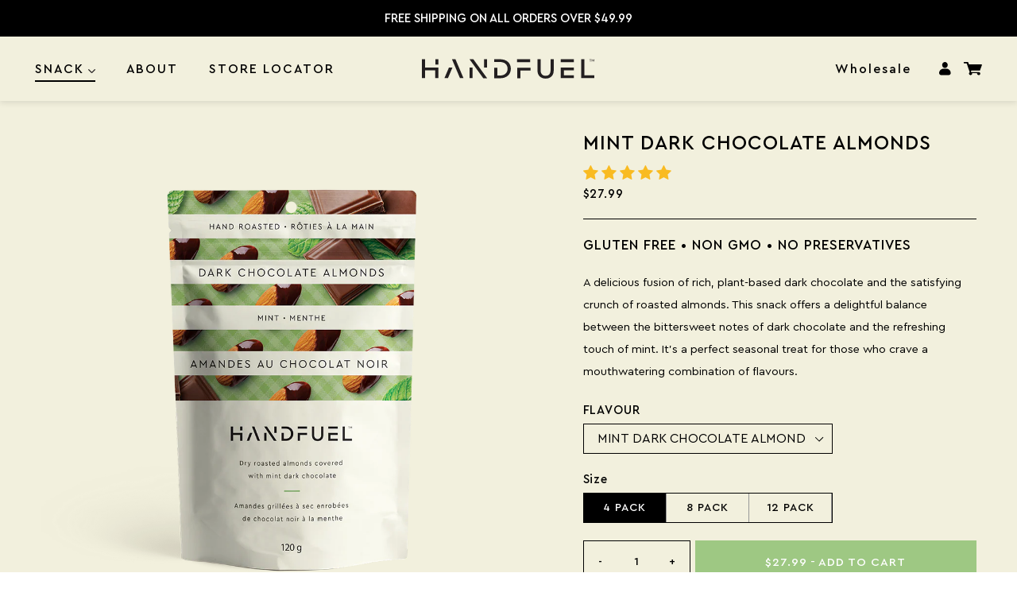

--- FILE ---
content_type: text/html; charset=utf-8
request_url: https://www.handfuel.ca/collections/shop-all/products/dark-mint-chocolate-almond
body_size: 54686
content:
<!doctype html>
<html class="no-js" lang="en">
  <head>


  <meta name="google-site-verification" content="NshYA-R24Tr95qF51rEDvu9f4aWk_nJn_f_ahOsEoOk" />  
 
  <!-- Global site tag (gtag.js) - Google Ads: 10937072060 -->
<script async src="https://www.googletagmanager.com/gtag/js?id=AW-10937072060"></script>
<script>
  window.dataLayer = window.dataLayer || [];
  function gtag(){dataLayer.push(arguments);}
  gtag('js', new Date());

  gtag('config', 'AW-10937072060');
</script>



<!-- Global site tag (gtag.js) - Google Analytics -->
<script async src="https://www.googletagmanager.com/gtag/js?id=G-VY9VM4L362"></script>
<script>
  window.dataLayer = window.dataLayer || [];
  function gtag(){dataLayer.push(arguments);}
  gtag('js', new Date());

  gtag('config', 'G-VY9VM4L362');
</script>

    <meta charset="utf-8">
    <meta http-equiv="X-UA-Compatible" content="IE=edge,chrome=1">
    <meta name="viewport" content="width=device-width,initial-scale=1, maximum-scale=1, user-scalable=0">
    <meta name="theme-color" content="#557b97">
    <link rel="canonical" href="https://www.handfuel.ca/products/dark-mint-chocolate-almond">
    <link rel="preconnect" href="https://cdn.shopify.com" crossorigin>
    <link rel="preconnect" href="https://fast.a.klaviyo.com" crossorigin><link rel="shortcut icon" href="//www.handfuel.ca/cdn/shop/files/Favicon_3x_a81d06ff-a617-4bd8-8690-f915754d458d_32x32.png?v=1630015476" type="image/png"><title>MINT DARK CHOCOLATE ALMONDS
&ndash; Handfuel</title><meta name="description" content="A delicious fusion of rich, plant-based dark chocolate and the satisfying crunch of roasted almonds. This snack offers a delightful balance between the bittersweet notes of dark chocolate and the refreshing touch of mint. It&#39;s a perfect seasonal treat for those who crave a mouthwatering combination of flavours."><!-- /snippets/social-meta-tags.liquid -->




<meta property="og:site_name" content="Handfuel">
<meta property="og:url" content="https://www.handfuel.ca/products/dark-mint-chocolate-almond">
<meta property="og:title" content="MINT DARK CHOCOLATE ALMONDS">
<meta property="og:type" content="product">
<meta property="og:description" content="A delicious fusion of rich, plant-based dark chocolate and the satisfying crunch of roasted almonds. This snack offers a delightful balance between the bittersweet notes of dark chocolate and the refreshing touch of mint. It&#39;s a perfect seasonal treat for those who crave a mouthwatering combination of flavours.">

  <meta property="og:price:amount" content="27.99">
  <meta property="og:price:currency" content="CAD">

<meta property="og:image" content="http://www.handfuel.ca/cdn/shop/files/150Gram-Mint-Front_1200x1200.png?v=1698076394"><meta property="og:image" content="http://www.handfuel.ca/cdn/shop/files/150Gram-Mint-Front-Rollovercopy_1200x1200.png?v=1698080374"><meta property="og:image" content="http://www.handfuel.ca/cdn/shop/files/150Gram-Mint-Back_1200x1200.png?v=1698080374">
<meta property="og:image:secure_url" content="https://www.handfuel.ca/cdn/shop/files/150Gram-Mint-Front_1200x1200.png?v=1698076394"><meta property="og:image:secure_url" content="https://www.handfuel.ca/cdn/shop/files/150Gram-Mint-Front-Rollovercopy_1200x1200.png?v=1698080374"><meta property="og:image:secure_url" content="https://www.handfuel.ca/cdn/shop/files/150Gram-Mint-Back_1200x1200.png?v=1698080374">


<meta name="twitter:card" content="summary_large_image">
<meta name="twitter:title" content="MINT DARK CHOCOLATE ALMONDS">
<meta name="twitter:description" content="A delicious fusion of rich, plant-based dark chocolate and the satisfying crunch of roasted almonds. This snack offers a delightful balance between the bittersweet notes of dark chocolate and the refreshing touch of mint. It&#39;s a perfect seasonal treat for those who crave a mouthwatering combination of flavours.">


    <link href="//www.handfuel.ca/cdn/shop/t/57/assets/theme.scss.css?v=11833241261726883911764298398" rel="stylesheet" type="text/css" media="all" />
    <link href="//www.handfuel.ca/cdn/shop/t/57/assets/bundle.main.min.css?v=142058861614901599361694008291" rel="stylesheet" type="text/css" media="all" />

    <script>
      var theme = {
        strings: {
          addToCart: "Add to cart",
          soldOut: "Sold out",
          unavailable: "Unavailable",
          regularPrice: "Regular price",
          sale: "Sale",
          showMore: "Show More",
          showLess: "Show Less",
          addressError: "Error looking up that address",
          addressNoResults: "No results for that address",
          addressQueryLimit: "You have exceeded the Google API usage limit. Consider upgrading to a \u003ca href=\"https:\/\/developers.google.com\/maps\/premium\/usage-limits\"\u003ePremium Plan\u003c\/a\u003e.",
          authError: "There was a problem authenticating your Google Maps account.",
          newWindow: "Opens in a new window.",
          external: "Opens external website.",
          newWindowExternal: "Opens external website in a new window."
        },
        moneyFormat: "${{amount}}"
      }

      document.documentElement.className = document.documentElement.className.replace('no-js', 'js');
    </script><script src="//www.handfuel.ca/cdn/shop/t/57/assets/lazysizes.js?v=56805471290311245611694008291" async="async"></script>
    <script src="//www.handfuel.ca/cdn/shop/t/57/assets/vendor.js?v=12001839194546984181694008291"></script>
    <script src="//www.handfuel.ca/cdn/shop/t/57/assets/theme.js?v=32104731006301974591694008291" defer="defer"></script>
    <script src="//www.handfuel.ca/cdn/shop/t/57/assets/bundle.commons.min.js?v=109315712041556049781694008291" defer="defer"></script>
    <script src="//www.handfuel.ca/cdn/shop/t/57/assets/bundle.main.min.js?v=2189895784448374841694008291" defer="defer"></script>

    
<!-- Start of Judge.me Core -->
<link rel="dns-prefetch" href="https://cdn.judge.me/">
<script data-cfasync='false' class='jdgm-settings-script'>window.jdgmSettings={"pagination":5,"disable_web_reviews":true,"badge_no_review_text":"No reviews","badge_n_reviews_text":"{{ n }} review/reviews","badge_star_color":"#f9bb21","hide_badge_preview_if_no_reviews":true,"badge_hide_text":false,"enforce_center_preview_badge":false,"widget_title":"Customer Reviews","widget_open_form_text":"Write a review","widget_close_form_text":"Cancel review","widget_refresh_page_text":"Refresh page","widget_summary_text":"Based on {{ number_of_reviews }} review/reviews","widget_no_review_text":"Be the first to write a review","widget_name_field_text":"Display name","widget_verified_name_field_text":"Verified Name (public)","widget_name_placeholder_text":"Display name","widget_required_field_error_text":"This field is required.","widget_email_field_text":"Email address","widget_verified_email_field_text":"Verified Email (private, can not be edited)","widget_email_placeholder_text":"Your email address","widget_email_field_error_text":"Please enter a valid email address.","widget_rating_field_text":"Rating","widget_review_title_field_text":"Review Title","widget_review_title_placeholder_text":"Give your review a title","widget_review_body_field_text":"Review content","widget_review_body_placeholder_text":"Start writing here...","widget_pictures_field_text":"Picture/Video (optional)","widget_submit_review_text":"Submit Review","widget_submit_verified_review_text":"Submit Verified Review","widget_submit_success_msg_with_auto_publish":"Thank you! Please refresh the page in a few moments to see your review. You can remove or edit your review by logging into \u003ca href='https://judge.me/login' target='_blank' rel='nofollow noopener'\u003eJudge.me\u003c/a\u003e","widget_submit_success_msg_no_auto_publish":"Thank you! Your review will be published as soon as it is approved by the shop admin. You can remove or edit your review by logging into \u003ca href='https://judge.me/login' target='_blank' rel='nofollow noopener'\u003eJudge.me\u003c/a\u003e","widget_show_default_reviews_out_of_total_text":"Showing {{ n_reviews_shown }} out of {{ n_reviews }} reviews.","widget_show_all_link_text":"Show all","widget_show_less_link_text":"Show less","widget_author_said_text":"{{ reviewer_name }} said:","widget_days_text":"{{ n }} days ago","widget_weeks_text":"{{ n }} week/weeks ago","widget_months_text":"{{ n }} month/months ago","widget_years_text":"{{ n }} year/years ago","widget_yesterday_text":"Yesterday","widget_today_text":"Today","widget_replied_text":"\u003e\u003e {{ shop_name }} replied:","widget_read_more_text":"Read more","widget_reviewer_name_as_initial":"","widget_rating_filter_color":"","widget_rating_filter_see_all_text":"See all reviews","widget_sorting_most_recent_text":"Most Recent","widget_sorting_highest_rating_text":"Highest Rating","widget_sorting_lowest_rating_text":"Lowest Rating","widget_sorting_with_pictures_text":"Only Pictures","widget_sorting_most_helpful_text":"Most Helpful","widget_open_question_form_text":"Ask a question","widget_reviews_subtab_text":"Reviews","widget_questions_subtab_text":"Questions","widget_question_label_text":"Question","widget_answer_label_text":"Answer","widget_question_placeholder_text":"Write your question here","widget_submit_question_text":"Submit Question","widget_question_submit_success_text":"Thank you for your question! We will notify you once it gets answered.","widget_star_color":"#f9bb21","verified_badge_text":"Verified","verified_badge_bg_color":"","verified_badge_text_color":"","verified_badge_placement":"left-of-reviewer-name","widget_review_max_height":"","widget_hide_border":false,"widget_social_share":false,"widget_thumb":false,"widget_review_location_show":false,"widget_location_format":"country_iso_code","all_reviews_include_out_of_store_products":true,"all_reviews_out_of_store_text":"(out of store)","all_reviews_pagination":100,"all_reviews_product_name_prefix_text":"about","enable_review_pictures":false,"enable_question_anwser":false,"widget_theme":"","review_date_format":"dd/mm/yyyy","default_sort_method":"most-recent","widget_product_reviews_subtab_text":"Product Reviews","widget_shop_reviews_subtab_text":"Shop Reviews","widget_other_products_reviews_text":"Reviews for other products","widget_store_reviews_subtab_text":"Store reviews","widget_no_store_reviews_text":"This store hasn't received any reviews yet","widget_web_restriction_product_reviews_text":"This product hasn't received any reviews yet","widget_no_items_text":"No items found","widget_show_more_text":"Show more","widget_write_a_store_review_text":"Write a Store Review","widget_other_languages_heading":"Reviews in Other Languages","widget_translate_review_text":"Translate review to {{ language }}","widget_translating_review_text":"Translating...","widget_show_original_translation_text":"Show original ({{ language }})","widget_translate_review_failed_text":"Review couldn't be translated.","widget_translate_review_retry_text":"Retry","widget_translate_review_try_again_later_text":"Try again later","show_product_url_for_grouped_product":false,"widget_sorting_pictures_first_text":"Pictures First","show_pictures_on_all_rev_page_mobile":true,"show_pictures_on_all_rev_page_desktop":true,"floating_tab_hide_mobile_install_preference":false,"floating_tab_button_name":"★ Reviews","floating_tab_title":"Let customers speak for us","floating_tab_button_color":"","floating_tab_button_background_color":"","floating_tab_url":"","floating_tab_url_enabled":false,"floating_tab_tab_style":"text","all_reviews_text_badge_text":"Customers rate us {{ shop.metafields.judgeme.all_reviews_rating | round: 1 }}/5 based on {{ shop.metafields.judgeme.all_reviews_count }} reviews.","all_reviews_text_badge_text_branded_style":"{{ shop.metafields.judgeme.all_reviews_rating | round: 1 }} out of 5 stars based on {{ shop.metafields.judgeme.all_reviews_count }} reviews","is_all_reviews_text_badge_a_link":false,"show_stars_for_all_reviews_text_badge":false,"all_reviews_text_badge_url":"","all_reviews_text_style":"text","all_reviews_text_color_style":"judgeme_brand_color","all_reviews_text_color":"#108474","all_reviews_text_show_jm_brand":true,"featured_carousel_show_header":true,"featured_carousel_title":"PEOPLE ARE NUTS ABOUT US","testimonials_carousel_title":"Customers are saying","videos_carousel_title":"Real customer stories","cards_carousel_title":"Customers are saying","featured_carousel_count_text":"from {{ n }} reviews","featured_carousel_add_link_to_all_reviews_page":false,"featured_carousel_url":"","featured_carousel_show_images":true,"featured_carousel_autoslide_interval":20,"featured_carousel_arrows_on_the_sides":true,"featured_carousel_height":600,"featured_carousel_width":80,"featured_carousel_image_size":200,"featured_carousel_image_height":250,"featured_carousel_arrow_color":"#eeeeee","verified_count_badge_style":"vintage","verified_count_badge_orientation":"horizontal","verified_count_badge_color_style":"judgeme_brand_color","verified_count_badge_color":"#108474","is_verified_count_badge_a_link":false,"verified_count_badge_url":"","verified_count_badge_show_jm_brand":true,"widget_rating_preset_default":5,"widget_first_sub_tab":"product-reviews","widget_show_histogram":true,"widget_histogram_use_custom_color":false,"widget_pagination_use_custom_color":false,"widget_star_use_custom_color":true,"widget_verified_badge_use_custom_color":false,"widget_write_review_use_custom_color":false,"picture_reminder_submit_button":"Upload Pictures","enable_review_videos":false,"mute_video_by_default":false,"widget_sorting_videos_first_text":"Videos First","widget_review_pending_text":"Pending","featured_carousel_items_for_large_screen":2,"social_share_options_order":"Facebook,Twitter","remove_microdata_snippet":false,"disable_json_ld":false,"enable_json_ld_products":false,"preview_badge_show_question_text":false,"preview_badge_no_question_text":"No questions","preview_badge_n_question_text":"{{ number_of_questions }} question/questions","qa_badge_show_icon":false,"qa_badge_position":"same-row","remove_judgeme_branding":false,"widget_add_search_bar":false,"widget_search_bar_placeholder":"Search","widget_sorting_verified_only_text":"Verified only","featured_carousel_theme":"default","featured_carousel_show_rating":true,"featured_carousel_show_title":true,"featured_carousel_show_body":true,"featured_carousel_show_date":false,"featured_carousel_show_reviewer":true,"featured_carousel_show_product":false,"featured_carousel_header_background_color":"#108474","featured_carousel_header_text_color":"#ffffff","featured_carousel_name_product_separator":"reviewed","featured_carousel_full_star_background":"#108474","featured_carousel_empty_star_background":"#dadada","featured_carousel_vertical_theme_background":"#f9fafb","featured_carousel_verified_badge_enable":false,"featured_carousel_verified_badge_color":"#108474","featured_carousel_border_style":"round","featured_carousel_review_line_length_limit":3,"featured_carousel_more_reviews_button_text":"Read more reviews","featured_carousel_view_product_button_text":"View product","all_reviews_page_load_reviews_on":"scroll","all_reviews_page_load_more_text":"Load More Reviews","disable_fb_tab_reviews":false,"enable_ajax_cdn_cache":false,"widget_public_name_text":"displayed publicly like","default_reviewer_name":"John Smith","default_reviewer_name_has_non_latin":true,"widget_reviewer_anonymous":"Anonymous","medals_widget_title":"Judge.me Review Medals","medals_widget_background_color":"#f9fafb","medals_widget_position":"footer_all_pages","medals_widget_border_color":"#f9fafb","medals_widget_verified_text_position":"left","medals_widget_use_monochromatic_version":false,"medals_widget_elements_color":"#108474","show_reviewer_avatar":true,"widget_invalid_yt_video_url_error_text":"Not a YouTube video URL","widget_max_length_field_error_text":"Please enter no more than {0} characters.","widget_show_country_flag":false,"widget_show_collected_via_shop_app":true,"widget_verified_by_shop_badge_style":"light","widget_verified_by_shop_text":"Verified by Shop","widget_show_photo_gallery":false,"widget_load_with_code_splitting":true,"widget_ugc_install_preference":false,"widget_ugc_title":"Made by us, Shared by you","widget_ugc_subtitle":"Tag us to see your picture featured in our page","widget_ugc_arrows_color":"#ffffff","widget_ugc_primary_button_text":"Buy Now","widget_ugc_primary_button_background_color":"#108474","widget_ugc_primary_button_text_color":"#ffffff","widget_ugc_primary_button_border_width":"0","widget_ugc_primary_button_border_style":"none","widget_ugc_primary_button_border_color":"#108474","widget_ugc_primary_button_border_radius":"25","widget_ugc_secondary_button_text":"Load More","widget_ugc_secondary_button_background_color":"#ffffff","widget_ugc_secondary_button_text_color":"#108474","widget_ugc_secondary_button_border_width":"2","widget_ugc_secondary_button_border_style":"solid","widget_ugc_secondary_button_border_color":"#108474","widget_ugc_secondary_button_border_radius":"25","widget_ugc_reviews_button_text":"View Reviews","widget_ugc_reviews_button_background_color":"#ffffff","widget_ugc_reviews_button_text_color":"#108474","widget_ugc_reviews_button_border_width":"2","widget_ugc_reviews_button_border_style":"solid","widget_ugc_reviews_button_border_color":"#108474","widget_ugc_reviews_button_border_radius":"25","widget_ugc_reviews_button_link_to":"judgeme-reviews-page","widget_ugc_show_post_date":true,"widget_ugc_max_width":"800","widget_rating_metafield_value_type":true,"widget_primary_color":"#108474","widget_enable_secondary_color":false,"widget_secondary_color":"#edf5f5","widget_summary_average_rating_text":"{{ average_rating }} out of 5","widget_media_grid_title":"Customer photos \u0026 videos","widget_media_grid_see_more_text":"See more","widget_round_style":false,"widget_show_product_medals":true,"widget_verified_by_judgeme_text":"Verified by Judge.me","widget_show_store_medals":true,"widget_verified_by_judgeme_text_in_store_medals":"Verified by Judge.me","widget_media_field_exceed_quantity_message":"Sorry, we can only accept {{ max_media }} for one review.","widget_media_field_exceed_limit_message":"{{ file_name }} is too large, please select a {{ media_type }} less than {{ size_limit }}MB.","widget_review_submitted_text":"Review Submitted!","widget_question_submitted_text":"Question Submitted!","widget_close_form_text_question":"Cancel","widget_write_your_answer_here_text":"Write your answer here","widget_enabled_branded_link":true,"widget_show_collected_by_judgeme":false,"widget_reviewer_name_color":"","widget_write_review_text_color":"","widget_write_review_bg_color":"","widget_collected_by_judgeme_text":"collected by Judge.me","widget_pagination_type":"standard","widget_load_more_text":"Load More","widget_load_more_color":"#108474","widget_full_review_text":"Full Review","widget_read_more_reviews_text":"Read More Reviews","widget_read_questions_text":"Read Questions","widget_questions_and_answers_text":"Questions \u0026 Answers","widget_verified_by_text":"Verified by","widget_verified_text":"Verified","widget_number_of_reviews_text":"{{ number_of_reviews }} reviews","widget_back_button_text":"Back","widget_next_button_text":"Next","widget_custom_forms_filter_button":"Filters","custom_forms_style":"vertical","widget_show_review_information":false,"how_reviews_are_collected":"How reviews are collected?","widget_show_review_keywords":false,"widget_gdpr_statement":"How we use your data: We'll only contact you about the review you left, and only if necessary. By submitting your review, you agree to Judge.me's \u003ca href='https://judge.me/terms' target='_blank' rel='nofollow noopener'\u003eterms\u003c/a\u003e, \u003ca href='https://judge.me/privacy' target='_blank' rel='nofollow noopener'\u003eprivacy\u003c/a\u003e and \u003ca href='https://judge.me/content-policy' target='_blank' rel='nofollow noopener'\u003econtent\u003c/a\u003e policies.","widget_multilingual_sorting_enabled":false,"widget_translate_review_content_enabled":false,"widget_translate_review_content_method":"manual","popup_widget_review_selection":"automatically_with_pictures","popup_widget_round_border_style":true,"popup_widget_show_title":true,"popup_widget_show_body":true,"popup_widget_show_reviewer":false,"popup_widget_show_product":true,"popup_widget_show_pictures":true,"popup_widget_use_review_picture":true,"popup_widget_show_on_home_page":true,"popup_widget_show_on_product_page":true,"popup_widget_show_on_collection_page":true,"popup_widget_show_on_cart_page":true,"popup_widget_position":"bottom_left","popup_widget_first_review_delay":5,"popup_widget_duration":5,"popup_widget_interval":5,"popup_widget_review_count":5,"popup_widget_hide_on_mobile":true,"review_snippet_widget_round_border_style":true,"review_snippet_widget_card_color":"#FFFFFF","review_snippet_widget_slider_arrows_background_color":"#FFFFFF","review_snippet_widget_slider_arrows_color":"#000000","review_snippet_widget_star_color":"#108474","show_product_variant":false,"all_reviews_product_variant_label_text":"Variant: ","widget_show_verified_branding":false,"widget_ai_summary_title":"Customers say","widget_ai_summary_disclaimer":"AI-powered review summary based on recent customer reviews","widget_show_ai_summary":false,"widget_show_ai_summary_bg":false,"widget_show_review_title_input":true,"redirect_reviewers_invited_via_email":"review_widget","request_store_review_after_product_review":false,"request_review_other_products_in_order":false,"review_form_color_scheme":"default","review_form_corner_style":"square","review_form_star_color":{},"review_form_text_color":"#333333","review_form_background_color":"#ffffff","review_form_field_background_color":"#fafafa","review_form_button_color":{},"review_form_button_text_color":"#ffffff","review_form_modal_overlay_color":"#000000","review_content_screen_title_text":"How would you rate this product?","review_content_introduction_text":"We would love it if you would share a bit about your experience.","store_review_form_title_text":"How would you rate this store?","store_review_form_introduction_text":"We would love it if you would share a bit about your experience.","show_review_guidance_text":true,"one_star_review_guidance_text":"Poor","five_star_review_guidance_text":"Great","customer_information_screen_title_text":"About you","customer_information_introduction_text":"Please tell us more about you.","custom_questions_screen_title_text":"Your experience in more detail","custom_questions_introduction_text":"Here are a few questions to help us understand more about your experience.","review_submitted_screen_title_text":"Thanks for your review!","review_submitted_screen_thank_you_text":"We are processing it and it will appear on the store soon.","review_submitted_screen_email_verification_text":"Please confirm your email by clicking the link we just sent you. This helps us keep reviews authentic.","review_submitted_request_store_review_text":"Would you like to share your experience of shopping with us?","review_submitted_review_other_products_text":"Would you like to review these products?","store_review_screen_title_text":"Would you like to share your experience of shopping with us?","store_review_introduction_text":"We value your feedback and use it to improve. Please share any thoughts or suggestions you have.","reviewer_media_screen_title_picture_text":"Share a picture","reviewer_media_introduction_picture_text":"Upload a photo to support your review.","reviewer_media_screen_title_video_text":"Share a video","reviewer_media_introduction_video_text":"Upload a video to support your review.","reviewer_media_screen_title_picture_or_video_text":"Share a picture or video","reviewer_media_introduction_picture_or_video_text":"Upload a photo or video to support your review.","reviewer_media_youtube_url_text":"Paste your Youtube URL here","advanced_settings_next_step_button_text":"Next","advanced_settings_close_review_button_text":"Close","modal_write_review_flow":false,"write_review_flow_required_text":"Required","write_review_flow_privacy_message_text":"We respect your privacy.","write_review_flow_anonymous_text":"Post review as anonymous","write_review_flow_visibility_text":"This won't be visible to other customers.","write_review_flow_multiple_selection_help_text":"Select as many as you like","write_review_flow_single_selection_help_text":"Select one option","write_review_flow_required_field_error_text":"This field is required","write_review_flow_invalid_email_error_text":"Please enter a valid email address","write_review_flow_max_length_error_text":"Max. {{ max_length }} characters.","write_review_flow_media_upload_text":"\u003cb\u003eClick to upload\u003c/b\u003e or drag and drop","write_review_flow_gdpr_statement":"We'll only contact you about your review if necessary. By submitting your review, you agree to our \u003ca href='https://judge.me/terms' target='_blank' rel='nofollow noopener'\u003eterms and conditions\u003c/a\u003e and \u003ca href='https://judge.me/privacy' target='_blank' rel='nofollow noopener'\u003eprivacy policy\u003c/a\u003e.","rating_only_reviews_enabled":false,"show_negative_reviews_help_screen":false,"new_review_flow_help_screen_rating_threshold":3,"negative_review_resolution_screen_title_text":"Tell us more","negative_review_resolution_text":"Your experience matters to us. If there were issues with your purchase, we're here to help. Feel free to reach out to us, we'd love the opportunity to make things right.","negative_review_resolution_button_text":"Contact us","negative_review_resolution_proceed_with_review_text":"Leave a review","negative_review_resolution_subject":"Issue with purchase from {{ shop_name }}.{{ order_name }}","preview_badge_collection_page_install_status":false,"widget_review_custom_css":"","preview_badge_custom_css":"","preview_badge_stars_count":"5-stars","featured_carousel_custom_css":"","floating_tab_custom_css":"","all_reviews_widget_custom_css":"","medals_widget_custom_css":"","verified_badge_custom_css":"","all_reviews_text_custom_css":"","transparency_badges_collected_via_store_invite":false,"transparency_badges_from_another_provider":false,"transparency_badges_collected_from_store_visitor":false,"transparency_badges_collected_by_verified_review_provider":false,"transparency_badges_earned_reward":false,"transparency_badges_collected_via_store_invite_text":"Review collected via store invitation","transparency_badges_from_another_provider_text":"Review collected from another provider","transparency_badges_collected_from_store_visitor_text":"Review collected from a store visitor","transparency_badges_written_in_google_text":"Review written in Google","transparency_badges_written_in_etsy_text":"Review written in Etsy","transparency_badges_written_in_shop_app_text":"Review written in Shop App","transparency_badges_earned_reward_text":"Review earned a reward for future purchase","product_review_widget_per_page":10,"widget_store_review_label_text":"Review about the store","checkout_comment_extension_title_on_product_page":"Customer Comments","checkout_comment_extension_num_latest_comment_show":5,"checkout_comment_extension_format":"name_and_timestamp","checkout_comment_customer_name":"last_initial","checkout_comment_comment_notification":true,"preview_badge_collection_page_install_preference":true,"preview_badge_home_page_install_preference":false,"preview_badge_product_page_install_preference":false,"review_widget_install_preference":"","review_carousel_install_preference":false,"floating_reviews_tab_install_preference":"none","verified_reviews_count_badge_install_preference":false,"all_reviews_text_install_preference":false,"review_widget_best_location":false,"judgeme_medals_install_preference":false,"review_widget_revamp_enabled":false,"review_widget_qna_enabled":false,"review_widget_header_theme":"minimal","review_widget_widget_title_enabled":true,"review_widget_header_text_size":"medium","review_widget_header_text_weight":"regular","review_widget_average_rating_style":"compact","review_widget_bar_chart_enabled":true,"review_widget_bar_chart_type":"numbers","review_widget_bar_chart_style":"standard","review_widget_expanded_media_gallery_enabled":false,"review_widget_reviews_section_theme":"standard","review_widget_image_style":"thumbnails","review_widget_review_image_ratio":"square","review_widget_stars_size":"medium","review_widget_verified_badge":"standard_text","review_widget_review_title_text_size":"medium","review_widget_review_text_size":"medium","review_widget_review_text_length":"medium","review_widget_number_of_columns_desktop":3,"review_widget_carousel_transition_speed":5,"review_widget_custom_questions_answers_display":"always","review_widget_button_text_color":"#FFFFFF","review_widget_text_color":"#000000","review_widget_lighter_text_color":"#7B7B7B","review_widget_corner_styling":"soft","review_widget_review_word_singular":"review","review_widget_review_word_plural":"reviews","review_widget_voting_label":"Helpful?","review_widget_shop_reply_label":"Reply from {{ shop_name }}:","review_widget_filters_title":"Filters","qna_widget_question_word_singular":"Question","qna_widget_question_word_plural":"Questions","qna_widget_answer_reply_label":"Answer from {{ answerer_name }}:","qna_content_screen_title_text":"Ask a question about this product","qna_widget_question_required_field_error_text":"Please enter your question.","qna_widget_flow_gdpr_statement":"We'll only contact you about your question if necessary. By submitting your question, you agree to our \u003ca href='https://judge.me/terms' target='_blank' rel='nofollow noopener'\u003eterms and conditions\u003c/a\u003e and \u003ca href='https://judge.me/privacy' target='_blank' rel='nofollow noopener'\u003eprivacy policy\u003c/a\u003e.","qna_widget_question_submitted_text":"Thanks for your question!","qna_widget_close_form_text_question":"Close","qna_widget_question_submit_success_text":"We’ll notify you by email when your question is answered.","all_reviews_widget_v2025_enabled":false,"all_reviews_widget_v2025_header_theme":"default","all_reviews_widget_v2025_widget_title_enabled":true,"all_reviews_widget_v2025_header_text_size":"medium","all_reviews_widget_v2025_header_text_weight":"regular","all_reviews_widget_v2025_average_rating_style":"compact","all_reviews_widget_v2025_bar_chart_enabled":true,"all_reviews_widget_v2025_bar_chart_type":"numbers","all_reviews_widget_v2025_bar_chart_style":"standard","all_reviews_widget_v2025_expanded_media_gallery_enabled":false,"all_reviews_widget_v2025_show_store_medals":true,"all_reviews_widget_v2025_show_photo_gallery":true,"all_reviews_widget_v2025_show_review_keywords":false,"all_reviews_widget_v2025_show_ai_summary":false,"all_reviews_widget_v2025_show_ai_summary_bg":false,"all_reviews_widget_v2025_add_search_bar":false,"all_reviews_widget_v2025_default_sort_method":"most-recent","all_reviews_widget_v2025_reviews_per_page":10,"all_reviews_widget_v2025_reviews_section_theme":"default","all_reviews_widget_v2025_image_style":"thumbnails","all_reviews_widget_v2025_review_image_ratio":"square","all_reviews_widget_v2025_stars_size":"medium","all_reviews_widget_v2025_verified_badge":"bold_badge","all_reviews_widget_v2025_review_title_text_size":"medium","all_reviews_widget_v2025_review_text_size":"medium","all_reviews_widget_v2025_review_text_length":"medium","all_reviews_widget_v2025_number_of_columns_desktop":3,"all_reviews_widget_v2025_carousel_transition_speed":5,"all_reviews_widget_v2025_custom_questions_answers_display":"always","all_reviews_widget_v2025_show_product_variant":false,"all_reviews_widget_v2025_show_reviewer_avatar":true,"all_reviews_widget_v2025_reviewer_name_as_initial":"","all_reviews_widget_v2025_review_location_show":false,"all_reviews_widget_v2025_location_format":"","all_reviews_widget_v2025_show_country_flag":false,"all_reviews_widget_v2025_verified_by_shop_badge_style":"light","all_reviews_widget_v2025_social_share":false,"all_reviews_widget_v2025_social_share_options_order":"Facebook,Twitter,LinkedIn,Pinterest","all_reviews_widget_v2025_pagination_type":"standard","all_reviews_widget_v2025_button_text_color":"#FFFFFF","all_reviews_widget_v2025_text_color":"#000000","all_reviews_widget_v2025_lighter_text_color":"#7B7B7B","all_reviews_widget_v2025_corner_styling":"soft","all_reviews_widget_v2025_title":"Customer reviews","all_reviews_widget_v2025_ai_summary_title":"Customers say about this store","all_reviews_widget_v2025_no_review_text":"Be the first to write a review","platform":"shopify","branding_url":"https://app.judge.me/reviews/stores/www.handfuel.ca","branding_text":"Powered by Judge.me","locale":"en","reply_name":"Handfuel","widget_version":"2.1","footer":true,"autopublish":false,"review_dates":true,"enable_custom_form":false,"shop_use_review_site":true,"shop_locale":"en","enable_multi_locales_translations":false,"show_review_title_input":true,"review_verification_email_status":"always","can_be_branded":false,"reply_name_text":"Handfuel"};</script> <style class='jdgm-settings-style'>.jdgm-xx{left:0}:not(.jdgm-prev-badge__stars)>.jdgm-star{color:#f9bb21}.jdgm-histogram .jdgm-star.jdgm-star{color:#f9bb21}.jdgm-preview-badge .jdgm-star.jdgm-star{color:#f9bb21}.jdgm-widget .jdgm-write-rev-link{display:none}.jdgm-widget .jdgm-rev-widg[data-number-of-reviews='0']{display:none}.jdgm-prev-badge[data-average-rating='0.00']{display:none !important}.jdgm-author-all-initials{display:none !important}.jdgm-author-last-initial{display:none !important}.jdgm-rev-widg__title{visibility:hidden}.jdgm-rev-widg__summary-text{visibility:hidden}.jdgm-prev-badge__text{visibility:hidden}.jdgm-rev__replier:before{content:'Handfuel'}.jdgm-rev__prod-link-prefix:before{content:'about'}.jdgm-rev__variant-label:before{content:'Variant: '}.jdgm-rev__out-of-store-text:before{content:'(out of store)'}.jdgm-preview-badge[data-template="product"]{display:none !important}.jdgm-preview-badge[data-template="index"]{display:none !important}.jdgm-review-widget[data-from-snippet="true"]{display:none !important}.jdgm-verified-count-badget[data-from-snippet="true"]{display:none !important}.jdgm-carousel-wrapper[data-from-snippet="true"]{display:none !important}.jdgm-all-reviews-text[data-from-snippet="true"]{display:none !important}.jdgm-medals-section[data-from-snippet="true"]{display:none !important}.jdgm-ugc-media-wrapper[data-from-snippet="true"]{display:none !important}.jdgm-rev__transparency-badge[data-badge-type="review_collected_via_store_invitation"]{display:none !important}.jdgm-rev__transparency-badge[data-badge-type="review_collected_from_another_provider"]{display:none !important}.jdgm-rev__transparency-badge[data-badge-type="review_collected_from_store_visitor"]{display:none !important}.jdgm-rev__transparency-badge[data-badge-type="review_written_in_etsy"]{display:none !important}.jdgm-rev__transparency-badge[data-badge-type="review_written_in_google_business"]{display:none !important}.jdgm-rev__transparency-badge[data-badge-type="review_written_in_shop_app"]{display:none !important}.jdgm-rev__transparency-badge[data-badge-type="review_earned_for_future_purchase"]{display:none !important}
</style> <style class='jdgm-settings-style'></style>

  
  
  
  <style class='jdgm-miracle-styles'>
  @-webkit-keyframes jdgm-spin{0%{-webkit-transform:rotate(0deg);-ms-transform:rotate(0deg);transform:rotate(0deg)}100%{-webkit-transform:rotate(359deg);-ms-transform:rotate(359deg);transform:rotate(359deg)}}@keyframes jdgm-spin{0%{-webkit-transform:rotate(0deg);-ms-transform:rotate(0deg);transform:rotate(0deg)}100%{-webkit-transform:rotate(359deg);-ms-transform:rotate(359deg);transform:rotate(359deg)}}@font-face{font-family:'JudgemeStar';src:url("[data-uri]") format("woff");font-weight:normal;font-style:normal}.jdgm-star{font-family:'JudgemeStar';display:inline !important;text-decoration:none !important;padding:0 4px 0 0 !important;margin:0 !important;font-weight:bold;opacity:1;-webkit-font-smoothing:antialiased;-moz-osx-font-smoothing:grayscale}.jdgm-star:hover{opacity:1}.jdgm-star:last-of-type{padding:0 !important}.jdgm-star.jdgm--on:before{content:"\e000"}.jdgm-star.jdgm--off:before{content:"\e001"}.jdgm-star.jdgm--half:before{content:"\e002"}.jdgm-widget *{margin:0;line-height:1.4;-webkit-box-sizing:border-box;-moz-box-sizing:border-box;box-sizing:border-box;-webkit-overflow-scrolling:touch}.jdgm-hidden{display:none !important;visibility:hidden !important}.jdgm-temp-hidden{display:none}.jdgm-spinner{width:40px;height:40px;margin:auto;border-radius:50%;border-top:2px solid #eee;border-right:2px solid #eee;border-bottom:2px solid #eee;border-left:2px solid #ccc;-webkit-animation:jdgm-spin 0.8s infinite linear;animation:jdgm-spin 0.8s infinite linear}.jdgm-prev-badge{display:block !important}

</style>


  
  
   


<script data-cfasync='false' class='jdgm-script'>
!function(e){window.jdgm=window.jdgm||{},jdgm.CDN_HOST="https://cdn.judge.me/",
jdgm.docReady=function(d){(e.attachEvent?"complete"===e.readyState:"loading"!==e.readyState)?
setTimeout(d,0):e.addEventListener("DOMContentLoaded",d)},jdgm.loadCSS=function(d,t,o,s){
!o&&jdgm.loadCSS.requestedUrls.indexOf(d)>=0||(jdgm.loadCSS.requestedUrls.push(d),
(s=e.createElement("link")).rel="stylesheet",s.class="jdgm-stylesheet",s.media="nope!",
s.href=d,s.onload=function(){this.media="all",t&&setTimeout(t)},e.body.appendChild(s))},
jdgm.loadCSS.requestedUrls=[],jdgm.loadJS=function(e,d){var t=new XMLHttpRequest;
t.onreadystatechange=function(){4===t.readyState&&(Function(t.response)(),d&&d(t.response))},
t.open("GET",e),t.send()},jdgm.docReady((function(){(window.jdgmLoadCSS||e.querySelectorAll(
".jdgm-widget, .jdgm-all-reviews-page").length>0)&&(jdgmSettings.widget_load_with_code_splitting?
parseFloat(jdgmSettings.widget_version)>=3?jdgm.loadCSS(jdgm.CDN_HOST+"widget_v3/base.css"):
jdgm.loadCSS(jdgm.CDN_HOST+"widget/base.css"):jdgm.loadCSS(jdgm.CDN_HOST+"shopify_v2.css"),
jdgm.loadJS(jdgm.CDN_HOST+"loader.js"))}))}(document);
</script>

<noscript><link rel="stylesheet" type="text/css" media="all" href="https://cdn.judge.me/shopify_v2.css"></noscript>
<!-- End of Judge.me Core -->



    <script>window.performance && window.performance.mark && window.performance.mark('shopify.content_for_header.start');</script><meta name="google-site-verification" content="NshYA-R24Tr95qF51rEDvu9f4aWk_nJn_f_ahOsEoOk">
<meta name="google-site-verification" content="V2_eg89-1a9zYHTiPU3ImcJuxBXuvbAU2QbobeuZ7sQ">
<meta name="facebook-domain-verification" content="qsjkjfbpw1u6n3ckk18d0tiposqta4">
<meta id="shopify-digital-wallet" name="shopify-digital-wallet" content="/1781203044/digital_wallets/dialog">
<meta name="shopify-requires-components" content="true" product-ids="8725097906413">
<meta name="shopify-checkout-api-token" content="2e5176c42cbd1f19ed8c587b442d069e">
<meta id="in-context-paypal-metadata" data-shop-id="1781203044" data-venmo-supported="false" data-environment="production" data-locale="en_US" data-paypal-v4="true" data-currency="CAD">
<link rel="alternate" hreflang="x-default" href="https://www.handfuel.ca/products/dark-mint-chocolate-almond">
<link rel="alternate" hreflang="en" href="https://www.handfuel.ca/products/dark-mint-chocolate-almond">
<link rel="alternate" hreflang="fr" href="https://www.handfuel.ca/fr/products/dark-mint-chocolate-almond">
<link rel="alternate" type="application/json+oembed" href="https://www.handfuel.ca/products/dark-mint-chocolate-almond.oembed">
<script async="async" src="/checkouts/internal/preloads.js?locale=en-CA"></script>
<link rel="preconnect" href="https://shop.app" crossorigin="anonymous">
<script async="async" src="https://shop.app/checkouts/internal/preloads.js?locale=en-CA&shop_id=1781203044" crossorigin="anonymous"></script>
<script id="apple-pay-shop-capabilities" type="application/json">{"shopId":1781203044,"countryCode":"CA","currencyCode":"CAD","merchantCapabilities":["supports3DS"],"merchantId":"gid:\/\/shopify\/Shop\/1781203044","merchantName":"Handfuel","requiredBillingContactFields":["postalAddress","email","phone"],"requiredShippingContactFields":["postalAddress","email","phone"],"shippingType":"shipping","supportedNetworks":["visa","masterCard","amex","discover","interac","jcb"],"total":{"type":"pending","label":"Handfuel","amount":"1.00"},"shopifyPaymentsEnabled":true,"supportsSubscriptions":true}</script>
<script id="shopify-features" type="application/json">{"accessToken":"2e5176c42cbd1f19ed8c587b442d069e","betas":["rich-media-storefront-analytics"],"domain":"www.handfuel.ca","predictiveSearch":true,"shopId":1781203044,"locale":"en"}</script>
<script>var Shopify = Shopify || {};
Shopify.shop = "handfuelcanada.myshopify.com";
Shopify.locale = "en";
Shopify.currency = {"active":"CAD","rate":"1.0"};
Shopify.country = "CA";
Shopify.theme = {"name":"Copy of Copy of Copy of Copy of DEVR - QA | 1-1...","id":136615952621,"schema_name":"Debut","schema_version":"9.2.0","theme_store_id":null,"role":"main"};
Shopify.theme.handle = "null";
Shopify.theme.style = {"id":null,"handle":null};
Shopify.cdnHost = "www.handfuel.ca/cdn";
Shopify.routes = Shopify.routes || {};
Shopify.routes.root = "/";</script>
<script type="module">!function(o){(o.Shopify=o.Shopify||{}).modules=!0}(window);</script>
<script>!function(o){function n(){var o=[];function n(){o.push(Array.prototype.slice.apply(arguments))}return n.q=o,n}var t=o.Shopify=o.Shopify||{};t.loadFeatures=n(),t.autoloadFeatures=n()}(window);</script>
<script>
  window.ShopifyPay = window.ShopifyPay || {};
  window.ShopifyPay.apiHost = "shop.app\/pay";
  window.ShopifyPay.redirectState = null;
</script>
<script id="shop-js-analytics" type="application/json">{"pageType":"product"}</script>
<script defer="defer" async type="module" src="//www.handfuel.ca/cdn/shopifycloud/shop-js/modules/v2/client.init-shop-cart-sync_BT-GjEfc.en.esm.js"></script>
<script defer="defer" async type="module" src="//www.handfuel.ca/cdn/shopifycloud/shop-js/modules/v2/chunk.common_D58fp_Oc.esm.js"></script>
<script defer="defer" async type="module" src="//www.handfuel.ca/cdn/shopifycloud/shop-js/modules/v2/chunk.modal_xMitdFEc.esm.js"></script>
<script type="module">
  await import("//www.handfuel.ca/cdn/shopifycloud/shop-js/modules/v2/client.init-shop-cart-sync_BT-GjEfc.en.esm.js");
await import("//www.handfuel.ca/cdn/shopifycloud/shop-js/modules/v2/chunk.common_D58fp_Oc.esm.js");
await import("//www.handfuel.ca/cdn/shopifycloud/shop-js/modules/v2/chunk.modal_xMitdFEc.esm.js");

  window.Shopify.SignInWithShop?.initShopCartSync?.({"fedCMEnabled":true,"windoidEnabled":true});

</script>
<script>
  window.Shopify = window.Shopify || {};
  if (!window.Shopify.featureAssets) window.Shopify.featureAssets = {};
  window.Shopify.featureAssets['shop-js'] = {"shop-cart-sync":["modules/v2/client.shop-cart-sync_DZOKe7Ll.en.esm.js","modules/v2/chunk.common_D58fp_Oc.esm.js","modules/v2/chunk.modal_xMitdFEc.esm.js"],"init-fed-cm":["modules/v2/client.init-fed-cm_B6oLuCjv.en.esm.js","modules/v2/chunk.common_D58fp_Oc.esm.js","modules/v2/chunk.modal_xMitdFEc.esm.js"],"shop-cash-offers":["modules/v2/client.shop-cash-offers_D2sdYoxE.en.esm.js","modules/v2/chunk.common_D58fp_Oc.esm.js","modules/v2/chunk.modal_xMitdFEc.esm.js"],"shop-login-button":["modules/v2/client.shop-login-button_QeVjl5Y3.en.esm.js","modules/v2/chunk.common_D58fp_Oc.esm.js","modules/v2/chunk.modal_xMitdFEc.esm.js"],"pay-button":["modules/v2/client.pay-button_DXTOsIq6.en.esm.js","modules/v2/chunk.common_D58fp_Oc.esm.js","modules/v2/chunk.modal_xMitdFEc.esm.js"],"shop-button":["modules/v2/client.shop-button_DQZHx9pm.en.esm.js","modules/v2/chunk.common_D58fp_Oc.esm.js","modules/v2/chunk.modal_xMitdFEc.esm.js"],"avatar":["modules/v2/client.avatar_BTnouDA3.en.esm.js"],"init-windoid":["modules/v2/client.init-windoid_CR1B-cfM.en.esm.js","modules/v2/chunk.common_D58fp_Oc.esm.js","modules/v2/chunk.modal_xMitdFEc.esm.js"],"init-shop-for-new-customer-accounts":["modules/v2/client.init-shop-for-new-customer-accounts_C_vY_xzh.en.esm.js","modules/v2/client.shop-login-button_QeVjl5Y3.en.esm.js","modules/v2/chunk.common_D58fp_Oc.esm.js","modules/v2/chunk.modal_xMitdFEc.esm.js"],"init-shop-email-lookup-coordinator":["modules/v2/client.init-shop-email-lookup-coordinator_BI7n9ZSv.en.esm.js","modules/v2/chunk.common_D58fp_Oc.esm.js","modules/v2/chunk.modal_xMitdFEc.esm.js"],"init-shop-cart-sync":["modules/v2/client.init-shop-cart-sync_BT-GjEfc.en.esm.js","modules/v2/chunk.common_D58fp_Oc.esm.js","modules/v2/chunk.modal_xMitdFEc.esm.js"],"shop-toast-manager":["modules/v2/client.shop-toast-manager_DiYdP3xc.en.esm.js","modules/v2/chunk.common_D58fp_Oc.esm.js","modules/v2/chunk.modal_xMitdFEc.esm.js"],"init-customer-accounts":["modules/v2/client.init-customer-accounts_D9ZNqS-Q.en.esm.js","modules/v2/client.shop-login-button_QeVjl5Y3.en.esm.js","modules/v2/chunk.common_D58fp_Oc.esm.js","modules/v2/chunk.modal_xMitdFEc.esm.js"],"init-customer-accounts-sign-up":["modules/v2/client.init-customer-accounts-sign-up_iGw4briv.en.esm.js","modules/v2/client.shop-login-button_QeVjl5Y3.en.esm.js","modules/v2/chunk.common_D58fp_Oc.esm.js","modules/v2/chunk.modal_xMitdFEc.esm.js"],"shop-follow-button":["modules/v2/client.shop-follow-button_CqMgW2wH.en.esm.js","modules/v2/chunk.common_D58fp_Oc.esm.js","modules/v2/chunk.modal_xMitdFEc.esm.js"],"checkout-modal":["modules/v2/client.checkout-modal_xHeaAweL.en.esm.js","modules/v2/chunk.common_D58fp_Oc.esm.js","modules/v2/chunk.modal_xMitdFEc.esm.js"],"shop-login":["modules/v2/client.shop-login_D91U-Q7h.en.esm.js","modules/v2/chunk.common_D58fp_Oc.esm.js","modules/v2/chunk.modal_xMitdFEc.esm.js"],"lead-capture":["modules/v2/client.lead-capture_BJmE1dJe.en.esm.js","modules/v2/chunk.common_D58fp_Oc.esm.js","modules/v2/chunk.modal_xMitdFEc.esm.js"],"payment-terms":["modules/v2/client.payment-terms_Ci9AEqFq.en.esm.js","modules/v2/chunk.common_D58fp_Oc.esm.js","modules/v2/chunk.modal_xMitdFEc.esm.js"]};
</script>
<script>(function() {
  var isLoaded = false;
  function asyncLoad() {
    if (isLoaded) return;
    isLoaded = true;
    var urls = ["https:\/\/instafeed.nfcube.com\/cdn\/bb5b0e94a7f4436c12708194aa8862e3.js?shop=handfuelcanada.myshopify.com"];
    for (var i = 0; i < urls.length; i++) {
      var s = document.createElement('script');
      s.type = 'text/javascript';
      s.async = true;
      s.src = urls[i];
      var x = document.getElementsByTagName('script')[0];
      x.parentNode.insertBefore(s, x);
    }
  };
  if(window.attachEvent) {
    window.attachEvent('onload', asyncLoad);
  } else {
    window.addEventListener('load', asyncLoad, false);
  }
})();</script>
<script id="__st">var __st={"a":1781203044,"offset":-18000,"reqid":"6c9da2fb-0cf1-44de-ac0e-4d844a8e5051-1769176853","pageurl":"www.handfuel.ca\/collections\/shop-all\/products\/dark-mint-chocolate-almond","u":"19c6fc15cb35","p":"product","rtyp":"product","rid":8248687952109};</script>
<script>window.ShopifyPaypalV4VisibilityTracking = true;</script>
<script id="captcha-bootstrap">!function(){'use strict';const t='contact',e='account',n='new_comment',o=[[t,t],['blogs',n],['comments',n],[t,'customer']],c=[[e,'customer_login'],[e,'guest_login'],[e,'recover_customer_password'],[e,'create_customer']],r=t=>t.map((([t,e])=>`form[action*='/${t}']:not([data-nocaptcha='true']) input[name='form_type'][value='${e}']`)).join(','),a=t=>()=>t?[...document.querySelectorAll(t)].map((t=>t.form)):[];function s(){const t=[...o],e=r(t);return a(e)}const i='password',u='form_key',d=['recaptcha-v3-token','g-recaptcha-response','h-captcha-response',i],f=()=>{try{return window.sessionStorage}catch{return}},m='__shopify_v',_=t=>t.elements[u];function p(t,e,n=!1){try{const o=window.sessionStorage,c=JSON.parse(o.getItem(e)),{data:r}=function(t){const{data:e,action:n}=t;return t[m]||n?{data:e,action:n}:{data:t,action:n}}(c);for(const[e,n]of Object.entries(r))t.elements[e]&&(t.elements[e].value=n);n&&o.removeItem(e)}catch(o){console.error('form repopulation failed',{error:o})}}const l='form_type',E='cptcha';function T(t){t.dataset[E]=!0}const w=window,h=w.document,L='Shopify',v='ce_forms',y='captcha';let A=!1;((t,e)=>{const n=(g='f06e6c50-85a8-45c8-87d0-21a2b65856fe',I='https://cdn.shopify.com/shopifycloud/storefront-forms-hcaptcha/ce_storefront_forms_captcha_hcaptcha.v1.5.2.iife.js',D={infoText:'Protected by hCaptcha',privacyText:'Privacy',termsText:'Terms'},(t,e,n)=>{const o=w[L][v],c=o.bindForm;if(c)return c(t,g,e,D).then(n);var r;o.q.push([[t,g,e,D],n]),r=I,A||(h.body.append(Object.assign(h.createElement('script'),{id:'captcha-provider',async:!0,src:r})),A=!0)});var g,I,D;w[L]=w[L]||{},w[L][v]=w[L][v]||{},w[L][v].q=[],w[L][y]=w[L][y]||{},w[L][y].protect=function(t,e){n(t,void 0,e),T(t)},Object.freeze(w[L][y]),function(t,e,n,w,h,L){const[v,y,A,g]=function(t,e,n){const i=e?o:[],u=t?c:[],d=[...i,...u],f=r(d),m=r(i),_=r(d.filter((([t,e])=>n.includes(e))));return[a(f),a(m),a(_),s()]}(w,h,L),I=t=>{const e=t.target;return e instanceof HTMLFormElement?e:e&&e.form},D=t=>v().includes(t);t.addEventListener('submit',(t=>{const e=I(t);if(!e)return;const n=D(e)&&!e.dataset.hcaptchaBound&&!e.dataset.recaptchaBound,o=_(e),c=g().includes(e)&&(!o||!o.value);(n||c)&&t.preventDefault(),c&&!n&&(function(t){try{if(!f())return;!function(t){const e=f();if(!e)return;const n=_(t);if(!n)return;const o=n.value;o&&e.removeItem(o)}(t);const e=Array.from(Array(32),(()=>Math.random().toString(36)[2])).join('');!function(t,e){_(t)||t.append(Object.assign(document.createElement('input'),{type:'hidden',name:u})),t.elements[u].value=e}(t,e),function(t,e){const n=f();if(!n)return;const o=[...t.querySelectorAll(`input[type='${i}']`)].map((({name:t})=>t)),c=[...d,...o],r={};for(const[a,s]of new FormData(t).entries())c.includes(a)||(r[a]=s);n.setItem(e,JSON.stringify({[m]:1,action:t.action,data:r}))}(t,e)}catch(e){console.error('failed to persist form',e)}}(e),e.submit())}));const S=(t,e)=>{t&&!t.dataset[E]&&(n(t,e.some((e=>e===t))),T(t))};for(const o of['focusin','change'])t.addEventListener(o,(t=>{const e=I(t);D(e)&&S(e,y())}));const B=e.get('form_key'),M=e.get(l),P=B&&M;t.addEventListener('DOMContentLoaded',(()=>{const t=y();if(P)for(const e of t)e.elements[l].value===M&&p(e,B);[...new Set([...A(),...v().filter((t=>'true'===t.dataset.shopifyCaptcha))])].forEach((e=>S(e,t)))}))}(h,new URLSearchParams(w.location.search),n,t,e,['guest_login'])})(!0,!0)}();</script>
<script integrity="sha256-4kQ18oKyAcykRKYeNunJcIwy7WH5gtpwJnB7kiuLZ1E=" data-source-attribution="shopify.loadfeatures" defer="defer" src="//www.handfuel.ca/cdn/shopifycloud/storefront/assets/storefront/load_feature-a0a9edcb.js" crossorigin="anonymous"></script>
<script crossorigin="anonymous" defer="defer" src="//www.handfuel.ca/cdn/shopifycloud/storefront/assets/shopify_pay/storefront-65b4c6d7.js?v=20250812"></script>
<script data-source-attribution="shopify.dynamic_checkout.dynamic.init">var Shopify=Shopify||{};Shopify.PaymentButton=Shopify.PaymentButton||{isStorefrontPortableWallets:!0,init:function(){window.Shopify.PaymentButton.init=function(){};var t=document.createElement("script");t.src="https://www.handfuel.ca/cdn/shopifycloud/portable-wallets/latest/portable-wallets.en.js",t.type="module",document.head.appendChild(t)}};
</script>
<script data-source-attribution="shopify.dynamic_checkout.buyer_consent">
  function portableWalletsHideBuyerConsent(e){var t=document.getElementById("shopify-buyer-consent"),n=document.getElementById("shopify-subscription-policy-button");t&&n&&(t.classList.add("hidden"),t.setAttribute("aria-hidden","true"),n.removeEventListener("click",e))}function portableWalletsShowBuyerConsent(e){var t=document.getElementById("shopify-buyer-consent"),n=document.getElementById("shopify-subscription-policy-button");t&&n&&(t.classList.remove("hidden"),t.removeAttribute("aria-hidden"),n.addEventListener("click",e))}window.Shopify?.PaymentButton&&(window.Shopify.PaymentButton.hideBuyerConsent=portableWalletsHideBuyerConsent,window.Shopify.PaymentButton.showBuyerConsent=portableWalletsShowBuyerConsent);
</script>
<script data-source-attribution="shopify.dynamic_checkout.cart.bootstrap">document.addEventListener("DOMContentLoaded",(function(){function t(){return document.querySelector("shopify-accelerated-checkout-cart, shopify-accelerated-checkout")}if(t())Shopify.PaymentButton.init();else{new MutationObserver((function(e,n){t()&&(Shopify.PaymentButton.init(),n.disconnect())})).observe(document.body,{childList:!0,subtree:!0})}}));
</script>
<link id="shopify-accelerated-checkout-styles" rel="stylesheet" media="screen" href="https://www.handfuel.ca/cdn/shopifycloud/portable-wallets/latest/accelerated-checkout-backwards-compat.css" crossorigin="anonymous">
<style id="shopify-accelerated-checkout-cart">
        #shopify-buyer-consent {
  margin-top: 1em;
  display: inline-block;
  width: 100%;
}

#shopify-buyer-consent.hidden {
  display: none;
}

#shopify-subscription-policy-button {
  background: none;
  border: none;
  padding: 0;
  text-decoration: underline;
  font-size: inherit;
  cursor: pointer;
}

#shopify-subscription-policy-button::before {
  box-shadow: none;
}

      </style>

<script>window.performance && window.performance.mark && window.performance.mark('shopify.content_for_header.end');</script>
  

  <!-- "snippets/shogun-head.liquid" was not rendered, the associated app was uninstalled -->
<script>
	
      window.mu_product = {
        ...{"id":8248687952109,"title":"MINT DARK CHOCOLATE ALMONDS","handle":"dark-mint-chocolate-almond","description":"\u003cp data-mce-fragment=\"1\"\u003eA delicious fusion of rich, plant-based dark chocolate and the satisfying crunch of roasted almonds. This snack offers a delightful balance between the bittersweet notes of dark chocolate and the refreshing touch of mint. It's a perfect seasonal treat for those who crave a mouthwatering combination of flavours.\u003c\/p\u003e","published_at":"2023-11-08T21:39:46-05:00","created_at":"2023-10-23T11:46:38-04:00","vendor":"handfuelcanada","type":"Snack Foods","tags":["150g","NUT MIXES","SHOP ALL"],"price":2799,"price_min":2799,"price_max":7799,"available":true,"price_varies":true,"compare_at_price":null,"compare_at_price_min":0,"compare_at_price_max":0,"compare_at_price_varies":false,"variants":[{"id":44330465624301,"title":"4 PACK","option1":"4 PACK","option2":null,"option3":null,"sku":"628504835500-4","requires_shipping":true,"taxable":true,"featured_image":null,"available":true,"name":"MINT DARK CHOCOLATE ALMONDS - 4 PACK","public_title":"4 PACK","options":["4 PACK"],"price":2799,"weight":480,"compare_at_price":null,"inventory_management":"shopify","barcode":"","requires_selling_plan":false,"selling_plan_allocations":[]},{"id":44330465657069,"title":"8 PACK","option1":"8 PACK","option2":null,"option3":null,"sku":"628504835500-8","requires_shipping":true,"taxable":true,"featured_image":null,"available":true,"name":"MINT DARK CHOCOLATE ALMONDS - 8 PACK","public_title":"8 PACK","options":["8 PACK"],"price":5399,"weight":960,"compare_at_price":null,"inventory_management":"shopify","barcode":"","requires_selling_plan":false,"selling_plan_allocations":[]},{"id":44330465689837,"title":"12 PACK","option1":"12 PACK","option2":null,"option3":null,"sku":"628504835500-12","requires_shipping":true,"taxable":true,"featured_image":null,"available":true,"name":"MINT DARK CHOCOLATE ALMONDS - 12 PACK","public_title":"12 PACK","options":["12 PACK"],"price":7799,"weight":1440,"compare_at_price":null,"inventory_management":"shopify","barcode":"","requires_selling_plan":false,"selling_plan_allocations":[]}],"images":["\/\/www.handfuel.ca\/cdn\/shop\/files\/150Gram-Mint-Front.png?v=1698076394","\/\/www.handfuel.ca\/cdn\/shop\/files\/150Gram-Mint-Front-Rollovercopy.png?v=1698080374","\/\/www.handfuel.ca\/cdn\/shop\/files\/150Gram-Mint-Back.png?v=1698080374"],"featured_image":"\/\/www.handfuel.ca\/cdn\/shop\/files\/150Gram-Mint-Front.png?v=1698076394","options":["Size"],"media":[{"alt":null,"id":31725372801261,"position":1,"preview_image":{"aspect_ratio":1.0,"height":1080,"width":1080,"src":"\/\/www.handfuel.ca\/cdn\/shop\/files\/150Gram-Mint-Front.png?v=1698076394"},"aspect_ratio":1.0,"height":1080,"media_type":"image","src":"\/\/www.handfuel.ca\/cdn\/shop\/files\/150Gram-Mint-Front.png?v=1698076394","width":1080},{"alt":null,"id":31725541359853,"position":2,"preview_image":{"aspect_ratio":1.0,"height":1080,"width":1080,"src":"\/\/www.handfuel.ca\/cdn\/shop\/files\/150Gram-Mint-Front-Rollovercopy.png?v=1698080374"},"aspect_ratio":1.0,"height":1080,"media_type":"image","src":"\/\/www.handfuel.ca\/cdn\/shop\/files\/150Gram-Mint-Front-Rollovercopy.png?v=1698080374","width":1080},{"alt":null,"id":31725373292781,"position":3,"preview_image":{"aspect_ratio":1.0,"height":1080,"width":1080,"src":"\/\/www.handfuel.ca\/cdn\/shop\/files\/150Gram-Mint-Back.png?v=1698080374"},"aspect_ratio":1.0,"height":1080,"media_type":"image","src":"\/\/www.handfuel.ca\/cdn\/shop\/files\/150Gram-Mint-Back.png?v=1698080374","width":1080}],"requires_selling_plan":false,"selling_plan_groups":[],"content":"\u003cp data-mce-fragment=\"1\"\u003eA delicious fusion of rich, plant-based dark chocolate and the satisfying crunch of roasted almonds. This snack offers a delightful balance between the bittersweet notes of dark chocolate and the refreshing touch of mint. It's a perfect seasonal treat for those who crave a mouthwatering combination of flavours.\u003c\/p\u003e"},
		collections: [{"id":274279268519,"handle":"shop-all","title":"All Snacks","updated_at":"2026-01-23T07:04:34-05:00","body_html":"","published_at":"2021-08-11T12:34:14-04:00","sort_order":"manual","template_suffix":"","disjunctive":false,"rules":[{"column":"tag","relation":"equals","condition":"SHOP ALL"}],"published_scope":"global"},{"id":112395223140,"handle":"handfuel-products-150g","title":"Handfuel Products 150g","updated_at":"2026-01-23T07:04:34-05:00","body_html":"","published_at":"2021-02-18T08:58:47-05:00","sort_order":"manual","template_suffix":"","disjunctive":false,"rules":[{"column":"tag","relation":"equals","condition":"150g"}],"published_scope":"global"},{"id":275822641319,"handle":"nut-mixes","title":"NUT MIXES","updated_at":"2026-01-23T07:04:34-05:00","body_html":"","published_at":"2021-08-26T17:11:53-04:00","sort_order":"manual","template_suffix":"nut-mixes","disjunctive":true,"rules":[{"column":"tag","relation":"equals","condition":"Nut Mixes"}],"published_scope":"web"}],
		inventory:{"44330465624301": 986 ,"44330465657069": 995 ,"44330465689837": 996 ,},
        has_only_default_variant: false,
        
      }
	
    window.mu_currencies = [{"name": "Canadian Dollar", "iso_code": "CAD", "symbol": "$"},];
    window.mu_origin = 'www.handfuel.ca';
    window.mu_myshopify_domain = 'handfuelcanada.myshopify.com';
    window.mu_cart_currency= 'CAD';
    window.mu_cart_items = [];
    window.mu_cart_note = '';
    window.mu_money_format = '${{amount}}';
    
    
    
</script>

<script src="//ajax.googleapis.com/ajax/libs/webfont/1/webfont.js"></script>
<link rel="stylesheet" href="https://d21yesh77pw85v.cloudfront.net/static/css/cart.css">
<script src="https://d21yesh77pw85v.cloudfront.net/static/js/script_tags/cart_renderer.gz.js"></script>
<!-- BEGIN app block: shopify://apps/zenbox-bundle-builder/blocks/bundle_builder/0616c381-b470-4395-b013-48a4995ac72a --><!-- BEGIN app snippet: redirect --><script>
  (function() {
    const id = "";
    
    const url = `/apps/builder?b=${id}`;
    
    if (id) {
      window.top.location.replace(url);
    }
  })();
</script>
<!-- END app snippet -->
<!-- END app block --><!-- BEGIN app block: shopify://apps/klaviyo-email-marketing-sms/blocks/klaviyo-onsite-embed/2632fe16-c075-4321-a88b-50b567f42507 -->












  <script async src="https://static.klaviyo.com/onsite/js/NR6H8c/klaviyo.js?company_id=NR6H8c"></script>
  <script>!function(){if(!window.klaviyo){window._klOnsite=window._klOnsite||[];try{window.klaviyo=new Proxy({},{get:function(n,i){return"push"===i?function(){var n;(n=window._klOnsite).push.apply(n,arguments)}:function(){for(var n=arguments.length,o=new Array(n),w=0;w<n;w++)o[w]=arguments[w];var t="function"==typeof o[o.length-1]?o.pop():void 0,e=new Promise((function(n){window._klOnsite.push([i].concat(o,[function(i){t&&t(i),n(i)}]))}));return e}}})}catch(n){window.klaviyo=window.klaviyo||[],window.klaviyo.push=function(){var n;(n=window._klOnsite).push.apply(n,arguments)}}}}();</script>

  
    <script id="viewed_product">
      if (item == null) {
        var _learnq = _learnq || [];

        var MetafieldReviews = null
        var MetafieldYotpoRating = null
        var MetafieldYotpoCount = null
        var MetafieldLooxRating = null
        var MetafieldLooxCount = null
        var okendoProduct = null
        var okendoProductReviewCount = null
        var okendoProductReviewAverageValue = null
        try {
          // The following fields are used for Customer Hub recently viewed in order to add reviews.
          // This information is not part of __kla_viewed. Instead, it is part of __kla_viewed_reviewed_items
          MetafieldReviews = {"rating":{"scale_min":"1.0","scale_max":"5.0","value":"5.0"},"rating_count":2};
          MetafieldYotpoRating = null
          MetafieldYotpoCount = null
          MetafieldLooxRating = null
          MetafieldLooxCount = null

          okendoProduct = null
          // If the okendo metafield is not legacy, it will error, which then requires the new json formatted data
          if (okendoProduct && 'error' in okendoProduct) {
            okendoProduct = null
          }
          okendoProductReviewCount = okendoProduct ? okendoProduct.reviewCount : null
          okendoProductReviewAverageValue = okendoProduct ? okendoProduct.reviewAverageValue : null
        } catch (error) {
          console.error('Error in Klaviyo onsite reviews tracking:', error);
        }

        var item = {
          Name: "MINT DARK CHOCOLATE ALMONDS",
          ProductID: 8248687952109,
          Categories: ["All Snacks","Handfuel Products 150g","NUT MIXES"],
          ImageURL: "https://www.handfuel.ca/cdn/shop/files/150Gram-Mint-Front_grande.png?v=1698076394",
          URL: "https://www.handfuel.ca/products/dark-mint-chocolate-almond",
          Brand: "handfuelcanada",
          Price: "$27.99",
          Value: "27.99",
          CompareAtPrice: "$0.00"
        };
        _learnq.push(['track', 'Viewed Product', item]);
        _learnq.push(['trackViewedItem', {
          Title: item.Name,
          ItemId: item.ProductID,
          Categories: item.Categories,
          ImageUrl: item.ImageURL,
          Url: item.URL,
          Metadata: {
            Brand: item.Brand,
            Price: item.Price,
            Value: item.Value,
            CompareAtPrice: item.CompareAtPrice
          },
          metafields:{
            reviews: MetafieldReviews,
            yotpo:{
              rating: MetafieldYotpoRating,
              count: MetafieldYotpoCount,
            },
            loox:{
              rating: MetafieldLooxRating,
              count: MetafieldLooxCount,
            },
            okendo: {
              rating: okendoProductReviewAverageValue,
              count: okendoProductReviewCount,
            }
          }
        }]);
      }
    </script>
  




  <script>
    window.klaviyoReviewsProductDesignMode = false
  </script>







<!-- END app block --><!-- BEGIN app block: shopify://apps/eg-auto-add-to-cart/blocks/app-embed/0f7d4f74-1e89-4820-aec4-6564d7e535d2 -->










  
    <script
      async
      type="text/javascript"
      src="https://cdn.506.io/eg/script.js?shop=handfuelcanada.myshopify.com&v=7"
    ></script>
  



  <meta id="easygift-shop" itemid="c2hvcF8kXzE3NjkxNzY4NTU=" content="{&quot;isInstalled&quot;:true,&quot;installedOn&quot;:&quot;2023-09-25T17:17:15.532Z&quot;,&quot;appVersion&quot;:&quot;3.0&quot;,&quot;subscriptionName&quot;:&quot;Standard&quot;,&quot;cartAnalytics&quot;:true,&quot;freeTrialEndsOn&quot;:null,&quot;settings&quot;:{&quot;reminderBannerStyle&quot;:{&quot;position&quot;:{&quot;horizontal&quot;:&quot;right&quot;,&quot;vertical&quot;:&quot;bottom&quot;},&quot;primaryColor&quot;:&quot;#000000&quot;,&quot;cssStyles&quot;:&quot;&quot;,&quot;headerText&quot;:&quot;&quot;,&quot;subHeaderText&quot;:&quot;&quot;,&quot;showImage&quot;:false,&quot;imageUrl&quot;:null,&quot;displayAfter&quot;:5,&quot;closingMode&quot;:&quot;doNotAutoClose&quot;,&quot;selfcloseAfter&quot;:5,&quot;reshowBannerAfter&quot;:&quot;everyNewSession&quot;},&quot;addedItemIdentifier&quot;:&quot;_Gifted&quot;,&quot;ignoreOtherAppLineItems&quot;:null,&quot;customVariantsInfoLifetimeMins&quot;:1440,&quot;redirectPath&quot;:null,&quot;ignoreNonStandardCartRequests&quot;:false,&quot;bannerStyle&quot;:{&quot;position&quot;:{&quot;horizontal&quot;:&quot;right&quot;,&quot;vertical&quot;:&quot;bottom&quot;},&quot;primaryColor&quot;:&quot;#000000&quot;,&quot;cssStyles&quot;:null},&quot;themePresetId&quot;:null,&quot;notificationStyle&quot;:{&quot;position&quot;:{&quot;horizontal&quot;:null,&quot;vertical&quot;:null},&quot;cssStyles&quot;:null,&quot;duration&quot;:null,&quot;hasCustomizations&quot;:false,&quot;primaryColor&quot;:null},&quot;fetchCartData&quot;:false,&quot;useLocalStorage&quot;:{&quot;enabled&quot;:false,&quot;expiryMinutes&quot;:null},&quot;popupStyle&quot;:{&quot;showProductLink&quot;:false,&quot;addButtonText&quot;:null,&quot;cssStyles&quot;:null,&quot;dismissButtonText&quot;:null,&quot;hasCustomizations&quot;:false,&quot;imageUrl&quot;:null,&quot;outOfStockButtonText&quot;:null,&quot;primaryColor&quot;:null,&quot;secondaryColor&quot;:null,&quot;subscriptionLabel&quot;:&quot;Subscription Plan&quot;},&quot;refreshAfterBannerClick&quot;:false,&quot;disableReapplyRules&quot;:false,&quot;disableReloadOnFailedAddition&quot;:false,&quot;autoReloadCartPage&quot;:false,&quot;ajaxRedirectPath&quot;:null,&quot;allowSimultaneousRequests&quot;:false,&quot;applyRulesOnCheckout&quot;:false,&quot;enableCartCtrlOverrides&quot;:true,&quot;scriptSettings&quot;:{&quot;branding&quot;:{&quot;show&quot;:false,&quot;removalRequestSent&quot;:null},&quot;productPageRedirection&quot;:{&quot;enabled&quot;:false,&quot;products&quot;:[],&quot;redirectionURL&quot;:&quot;\/&quot;},&quot;debugging&quot;:{&quot;enabled&quot;:false,&quot;enabledOn&quot;:null,&quot;stringifyObj&quot;:false},&quot;delayUpdates&quot;:2000,&quot;decodePayload&quot;:false,&quot;hideAlertsOnFrontend&quot;:false,&quot;removeEGPropertyFromSplitActionLineItems&quot;:false,&quot;fetchProductInfoFromSavedDomain&quot;:false,&quot;enableBuyNowInterceptions&quot;:false,&quot;removeProductsAddedFromExpiredRules&quot;:false,&quot;useFinalPrice&quot;:false,&quot;hideGiftedPropertyText&quot;:false,&quot;fetchCartDataBeforeRequest&quot;:false,&quot;customCSS&quot;:null}},&quot;translations&quot;:null,&quot;defaultLocale&quot;:&quot;en&quot;,&quot;shopDomain&quot;:&quot;www.handfuel.ca&quot;}">


<script defer>
  (async function() {
    try {

      const blockVersion = "v3"
      if (blockVersion != "v3") {
        return
      }

      let metaErrorFlag = false;
      if (metaErrorFlag) {
        return
      }

      // Parse metafields as JSON
      const metafields = {};

      // Process metafields in JavaScript
      let savedRulesArray = [];
      for (const [key, value] of Object.entries(metafields)) {
        if (value) {
          for (const prop in value) {
            // avoiding Object.Keys for performance gain -- no need to make an array of keys.
            savedRulesArray.push(value);
            break;
          }
        }
      }

      const metaTag = document.createElement('meta');
      metaTag.id = 'easygift-rules';
      metaTag.content = JSON.stringify(savedRulesArray);
      metaTag.setAttribute('itemid', 'cnVsZXNfJF8xNzY5MTc2ODU1');

      document.head.appendChild(metaTag);
      } catch (err) {
        
      }
  })();
</script>


  <script
    type="text/javascript"
    defer
  >

    (function () {
      try {
        window.EG_INFO = window.EG_INFO || {};
        var shopInfo = {"isInstalled":true,"installedOn":"2023-09-25T17:17:15.532Z","appVersion":"3.0","subscriptionName":"Standard","cartAnalytics":true,"freeTrialEndsOn":null,"settings":{"reminderBannerStyle":{"position":{"horizontal":"right","vertical":"bottom"},"primaryColor":"#000000","cssStyles":"","headerText":"","subHeaderText":"","showImage":false,"imageUrl":null,"displayAfter":5,"closingMode":"doNotAutoClose","selfcloseAfter":5,"reshowBannerAfter":"everyNewSession"},"addedItemIdentifier":"_Gifted","ignoreOtherAppLineItems":null,"customVariantsInfoLifetimeMins":1440,"redirectPath":null,"ignoreNonStandardCartRequests":false,"bannerStyle":{"position":{"horizontal":"right","vertical":"bottom"},"primaryColor":"#000000","cssStyles":null},"themePresetId":null,"notificationStyle":{"position":{"horizontal":null,"vertical":null},"cssStyles":null,"duration":null,"hasCustomizations":false,"primaryColor":null},"fetchCartData":false,"useLocalStorage":{"enabled":false,"expiryMinutes":null},"popupStyle":{"showProductLink":false,"addButtonText":null,"cssStyles":null,"dismissButtonText":null,"hasCustomizations":false,"imageUrl":null,"outOfStockButtonText":null,"primaryColor":null,"secondaryColor":null,"subscriptionLabel":"Subscription Plan"},"refreshAfterBannerClick":false,"disableReapplyRules":false,"disableReloadOnFailedAddition":false,"autoReloadCartPage":false,"ajaxRedirectPath":null,"allowSimultaneousRequests":false,"applyRulesOnCheckout":false,"enableCartCtrlOverrides":true,"scriptSettings":{"branding":{"show":false,"removalRequestSent":null},"productPageRedirection":{"enabled":false,"products":[],"redirectionURL":"\/"},"debugging":{"enabled":false,"enabledOn":null,"stringifyObj":false},"delayUpdates":2000,"decodePayload":false,"hideAlertsOnFrontend":false,"removeEGPropertyFromSplitActionLineItems":false,"fetchProductInfoFromSavedDomain":false,"enableBuyNowInterceptions":false,"removeProductsAddedFromExpiredRules":false,"useFinalPrice":false,"hideGiftedPropertyText":false,"fetchCartDataBeforeRequest":false,"customCSS":null}},"translations":null,"defaultLocale":"en","shopDomain":"www.handfuel.ca"};
        var productRedirectionEnabled = shopInfo.settings.scriptSettings.productPageRedirection.enabled;
        if (["Unlimited", "Enterprise"].includes(shopInfo.subscriptionName) && productRedirectionEnabled) {
          var products = shopInfo.settings.scriptSettings.productPageRedirection.products;
          if (products.length > 0) {
            var productIds = products.map(function(prod) {
              var productGid = prod.id;
              var productIdNumber = parseInt(productGid.split('/').pop());
              return productIdNumber;
            });
            var productInfo = {"id":8248687952109,"title":"MINT DARK CHOCOLATE ALMONDS","handle":"dark-mint-chocolate-almond","description":"\u003cp data-mce-fragment=\"1\"\u003eA delicious fusion of rich, plant-based dark chocolate and the satisfying crunch of roasted almonds. This snack offers a delightful balance between the bittersweet notes of dark chocolate and the refreshing touch of mint. It's a perfect seasonal treat for those who crave a mouthwatering combination of flavours.\u003c\/p\u003e","published_at":"2023-11-08T21:39:46-05:00","created_at":"2023-10-23T11:46:38-04:00","vendor":"handfuelcanada","type":"Snack Foods","tags":["150g","NUT MIXES","SHOP ALL"],"price":2799,"price_min":2799,"price_max":7799,"available":true,"price_varies":true,"compare_at_price":null,"compare_at_price_min":0,"compare_at_price_max":0,"compare_at_price_varies":false,"variants":[{"id":44330465624301,"title":"4 PACK","option1":"4 PACK","option2":null,"option3":null,"sku":"628504835500-4","requires_shipping":true,"taxable":true,"featured_image":null,"available":true,"name":"MINT DARK CHOCOLATE ALMONDS - 4 PACK","public_title":"4 PACK","options":["4 PACK"],"price":2799,"weight":480,"compare_at_price":null,"inventory_management":"shopify","barcode":"","requires_selling_plan":false,"selling_plan_allocations":[]},{"id":44330465657069,"title":"8 PACK","option1":"8 PACK","option2":null,"option3":null,"sku":"628504835500-8","requires_shipping":true,"taxable":true,"featured_image":null,"available":true,"name":"MINT DARK CHOCOLATE ALMONDS - 8 PACK","public_title":"8 PACK","options":["8 PACK"],"price":5399,"weight":960,"compare_at_price":null,"inventory_management":"shopify","barcode":"","requires_selling_plan":false,"selling_plan_allocations":[]},{"id":44330465689837,"title":"12 PACK","option1":"12 PACK","option2":null,"option3":null,"sku":"628504835500-12","requires_shipping":true,"taxable":true,"featured_image":null,"available":true,"name":"MINT DARK CHOCOLATE ALMONDS - 12 PACK","public_title":"12 PACK","options":["12 PACK"],"price":7799,"weight":1440,"compare_at_price":null,"inventory_management":"shopify","barcode":"","requires_selling_plan":false,"selling_plan_allocations":[]}],"images":["\/\/www.handfuel.ca\/cdn\/shop\/files\/150Gram-Mint-Front.png?v=1698076394","\/\/www.handfuel.ca\/cdn\/shop\/files\/150Gram-Mint-Front-Rollovercopy.png?v=1698080374","\/\/www.handfuel.ca\/cdn\/shop\/files\/150Gram-Mint-Back.png?v=1698080374"],"featured_image":"\/\/www.handfuel.ca\/cdn\/shop\/files\/150Gram-Mint-Front.png?v=1698076394","options":["Size"],"media":[{"alt":null,"id":31725372801261,"position":1,"preview_image":{"aspect_ratio":1.0,"height":1080,"width":1080,"src":"\/\/www.handfuel.ca\/cdn\/shop\/files\/150Gram-Mint-Front.png?v=1698076394"},"aspect_ratio":1.0,"height":1080,"media_type":"image","src":"\/\/www.handfuel.ca\/cdn\/shop\/files\/150Gram-Mint-Front.png?v=1698076394","width":1080},{"alt":null,"id":31725541359853,"position":2,"preview_image":{"aspect_ratio":1.0,"height":1080,"width":1080,"src":"\/\/www.handfuel.ca\/cdn\/shop\/files\/150Gram-Mint-Front-Rollovercopy.png?v=1698080374"},"aspect_ratio":1.0,"height":1080,"media_type":"image","src":"\/\/www.handfuel.ca\/cdn\/shop\/files\/150Gram-Mint-Front-Rollovercopy.png?v=1698080374","width":1080},{"alt":null,"id":31725373292781,"position":3,"preview_image":{"aspect_ratio":1.0,"height":1080,"width":1080,"src":"\/\/www.handfuel.ca\/cdn\/shop\/files\/150Gram-Mint-Back.png?v=1698080374"},"aspect_ratio":1.0,"height":1080,"media_type":"image","src":"\/\/www.handfuel.ca\/cdn\/shop\/files\/150Gram-Mint-Back.png?v=1698080374","width":1080}],"requires_selling_plan":false,"selling_plan_groups":[],"content":"\u003cp data-mce-fragment=\"1\"\u003eA delicious fusion of rich, plant-based dark chocolate and the satisfying crunch of roasted almonds. This snack offers a delightful balance between the bittersweet notes of dark chocolate and the refreshing touch of mint. It's a perfect seasonal treat for those who crave a mouthwatering combination of flavours.\u003c\/p\u003e"};
            var isProductInList = productIds.includes(productInfo.id);
            if (isProductInList) {
              var redirectionURL = shopInfo.settings.scriptSettings.productPageRedirection.redirectionURL;
              if (redirectionURL) {
                window.location = redirectionURL;
              }
            }
          }
        }

        

          var rawPriceString = "27.99";
    
          rawPriceString = rawPriceString.trim();
    
          var normalisedPrice;

          function processNumberString(str) {
            // Helper to find the rightmost index of '.', ',' or "'"
            const lastDot = str.lastIndexOf('.');
            const lastComma = str.lastIndexOf(',');
            const lastApostrophe = str.lastIndexOf("'");
            const lastIndex = Math.max(lastDot, lastComma, lastApostrophe);

            // If no punctuation, remove any stray spaces and return
            if (lastIndex === -1) {
              return str.replace(/[.,'\s]/g, '');
            }

            // Extract parts
            const before = str.slice(0, lastIndex).replace(/[.,'\s]/g, '');
            const after = str.slice(lastIndex + 1).replace(/[.,'\s]/g, '');

            // If the after part is 1 or 2 digits, treat as decimal
            if (after.length > 0 && after.length <= 2) {
              return `${before}.${after}`;
            }

            // Otherwise treat as integer with thousands separator removed
            return before + after;
          }

          normalisedPrice = processNumberString(rawPriceString)

          window.EG_INFO["44330465624301"] = {
            "price": `${normalisedPrice}`,
            "presentmentPrices": {
              "edges": [
                {
                  "node": {
                    "price": {
                      "amount": `${normalisedPrice}`,
                      "currencyCode": "CAD"
                    }
                  }
                }
              ]
            },
            "sellingPlanGroups": {
              "edges": [
                
              ]
            },
            "product": {
              "id": "gid://shopify/Product/8248687952109",
              "tags": ["150g","NUT MIXES","SHOP ALL"],
              "collections": {
                "pageInfo": {
                  "hasNextPage": false
                },
                "edges": [
                  
                    {
                      "node": {
                        "id": "gid://shopify/Collection/274279268519"
                      }
                    },
                  
                    {
                      "node": {
                        "id": "gid://shopify/Collection/112395223140"
                      }
                    },
                  
                    {
                      "node": {
                        "id": "gid://shopify/Collection/275822641319"
                      }
                    }
                  
                ]
              }
            },
            "id": "44330465624301",
            "timestamp": 1769176855
          };
        

          var rawPriceString = "53.99";
    
          rawPriceString = rawPriceString.trim();
    
          var normalisedPrice;

          function processNumberString(str) {
            // Helper to find the rightmost index of '.', ',' or "'"
            const lastDot = str.lastIndexOf('.');
            const lastComma = str.lastIndexOf(',');
            const lastApostrophe = str.lastIndexOf("'");
            const lastIndex = Math.max(lastDot, lastComma, lastApostrophe);

            // If no punctuation, remove any stray spaces and return
            if (lastIndex === -1) {
              return str.replace(/[.,'\s]/g, '');
            }

            // Extract parts
            const before = str.slice(0, lastIndex).replace(/[.,'\s]/g, '');
            const after = str.slice(lastIndex + 1).replace(/[.,'\s]/g, '');

            // If the after part is 1 or 2 digits, treat as decimal
            if (after.length > 0 && after.length <= 2) {
              return `${before}.${after}`;
            }

            // Otherwise treat as integer with thousands separator removed
            return before + after;
          }

          normalisedPrice = processNumberString(rawPriceString)

          window.EG_INFO["44330465657069"] = {
            "price": `${normalisedPrice}`,
            "presentmentPrices": {
              "edges": [
                {
                  "node": {
                    "price": {
                      "amount": `${normalisedPrice}`,
                      "currencyCode": "CAD"
                    }
                  }
                }
              ]
            },
            "sellingPlanGroups": {
              "edges": [
                
              ]
            },
            "product": {
              "id": "gid://shopify/Product/8248687952109",
              "tags": ["150g","NUT MIXES","SHOP ALL"],
              "collections": {
                "pageInfo": {
                  "hasNextPage": false
                },
                "edges": [
                  
                    {
                      "node": {
                        "id": "gid://shopify/Collection/274279268519"
                      }
                    },
                  
                    {
                      "node": {
                        "id": "gid://shopify/Collection/112395223140"
                      }
                    },
                  
                    {
                      "node": {
                        "id": "gid://shopify/Collection/275822641319"
                      }
                    }
                  
                ]
              }
            },
            "id": "44330465657069",
            "timestamp": 1769176855
          };
        

          var rawPriceString = "77.99";
    
          rawPriceString = rawPriceString.trim();
    
          var normalisedPrice;

          function processNumberString(str) {
            // Helper to find the rightmost index of '.', ',' or "'"
            const lastDot = str.lastIndexOf('.');
            const lastComma = str.lastIndexOf(',');
            const lastApostrophe = str.lastIndexOf("'");
            const lastIndex = Math.max(lastDot, lastComma, lastApostrophe);

            // If no punctuation, remove any stray spaces and return
            if (lastIndex === -1) {
              return str.replace(/[.,'\s]/g, '');
            }

            // Extract parts
            const before = str.slice(0, lastIndex).replace(/[.,'\s]/g, '');
            const after = str.slice(lastIndex + 1).replace(/[.,'\s]/g, '');

            // If the after part is 1 or 2 digits, treat as decimal
            if (after.length > 0 && after.length <= 2) {
              return `${before}.${after}`;
            }

            // Otherwise treat as integer with thousands separator removed
            return before + after;
          }

          normalisedPrice = processNumberString(rawPriceString)

          window.EG_INFO["44330465689837"] = {
            "price": `${normalisedPrice}`,
            "presentmentPrices": {
              "edges": [
                {
                  "node": {
                    "price": {
                      "amount": `${normalisedPrice}`,
                      "currencyCode": "CAD"
                    }
                  }
                }
              ]
            },
            "sellingPlanGroups": {
              "edges": [
                
              ]
            },
            "product": {
              "id": "gid://shopify/Product/8248687952109",
              "tags": ["150g","NUT MIXES","SHOP ALL"],
              "collections": {
                "pageInfo": {
                  "hasNextPage": false
                },
                "edges": [
                  
                    {
                      "node": {
                        "id": "gid://shopify/Collection/274279268519"
                      }
                    },
                  
                    {
                      "node": {
                        "id": "gid://shopify/Collection/112395223140"
                      }
                    },
                  
                    {
                      "node": {
                        "id": "gid://shopify/Collection/275822641319"
                      }
                    }
                  
                ]
              }
            },
            "id": "44330465689837",
            "timestamp": 1769176855
          };
        
      } catch(err) {
      return
    }})()
  </script>



<!-- END app block --><link href="https://monorail-edge.shopifysvc.com" rel="dns-prefetch">
<script>(function(){if ("sendBeacon" in navigator && "performance" in window) {try {var session_token_from_headers = performance.getEntriesByType('navigation')[0].serverTiming.find(x => x.name == '_s').description;} catch {var session_token_from_headers = undefined;}var session_cookie_matches = document.cookie.match(/_shopify_s=([^;]*)/);var session_token_from_cookie = session_cookie_matches && session_cookie_matches.length === 2 ? session_cookie_matches[1] : "";var session_token = session_token_from_headers || session_token_from_cookie || "";function handle_abandonment_event(e) {var entries = performance.getEntries().filter(function(entry) {return /monorail-edge.shopifysvc.com/.test(entry.name);});if (!window.abandonment_tracked && entries.length === 0) {window.abandonment_tracked = true;var currentMs = Date.now();var navigation_start = performance.timing.navigationStart;var payload = {shop_id: 1781203044,url: window.location.href,navigation_start,duration: currentMs - navigation_start,session_token,page_type: "product"};window.navigator.sendBeacon("https://monorail-edge.shopifysvc.com/v1/produce", JSON.stringify({schema_id: "online_store_buyer_site_abandonment/1.1",payload: payload,metadata: {event_created_at_ms: currentMs,event_sent_at_ms: currentMs}}));}}window.addEventListener('pagehide', handle_abandonment_event);}}());</script>
<script id="web-pixels-manager-setup">(function e(e,d,r,n,o){if(void 0===o&&(o={}),!Boolean(null===(a=null===(i=window.Shopify)||void 0===i?void 0:i.analytics)||void 0===a?void 0:a.replayQueue)){var i,a;window.Shopify=window.Shopify||{};var t=window.Shopify;t.analytics=t.analytics||{};var s=t.analytics;s.replayQueue=[],s.publish=function(e,d,r){return s.replayQueue.push([e,d,r]),!0};try{self.performance.mark("wpm:start")}catch(e){}var l=function(){var e={modern:/Edge?\/(1{2}[4-9]|1[2-9]\d|[2-9]\d{2}|\d{4,})\.\d+(\.\d+|)|Firefox\/(1{2}[4-9]|1[2-9]\d|[2-9]\d{2}|\d{4,})\.\d+(\.\d+|)|Chrom(ium|e)\/(9{2}|\d{3,})\.\d+(\.\d+|)|(Maci|X1{2}).+ Version\/(15\.\d+|(1[6-9]|[2-9]\d|\d{3,})\.\d+)([,.]\d+|)( \(\w+\)|)( Mobile\/\w+|) Safari\/|Chrome.+OPR\/(9{2}|\d{3,})\.\d+\.\d+|(CPU[ +]OS|iPhone[ +]OS|CPU[ +]iPhone|CPU IPhone OS|CPU iPad OS)[ +]+(15[._]\d+|(1[6-9]|[2-9]\d|\d{3,})[._]\d+)([._]\d+|)|Android:?[ /-](13[3-9]|1[4-9]\d|[2-9]\d{2}|\d{4,})(\.\d+|)(\.\d+|)|Android.+Firefox\/(13[5-9]|1[4-9]\d|[2-9]\d{2}|\d{4,})\.\d+(\.\d+|)|Android.+Chrom(ium|e)\/(13[3-9]|1[4-9]\d|[2-9]\d{2}|\d{4,})\.\d+(\.\d+|)|SamsungBrowser\/([2-9]\d|\d{3,})\.\d+/,legacy:/Edge?\/(1[6-9]|[2-9]\d|\d{3,})\.\d+(\.\d+|)|Firefox\/(5[4-9]|[6-9]\d|\d{3,})\.\d+(\.\d+|)|Chrom(ium|e)\/(5[1-9]|[6-9]\d|\d{3,})\.\d+(\.\d+|)([\d.]+$|.*Safari\/(?![\d.]+ Edge\/[\d.]+$))|(Maci|X1{2}).+ Version\/(10\.\d+|(1[1-9]|[2-9]\d|\d{3,})\.\d+)([,.]\d+|)( \(\w+\)|)( Mobile\/\w+|) Safari\/|Chrome.+OPR\/(3[89]|[4-9]\d|\d{3,})\.\d+\.\d+|(CPU[ +]OS|iPhone[ +]OS|CPU[ +]iPhone|CPU IPhone OS|CPU iPad OS)[ +]+(10[._]\d+|(1[1-9]|[2-9]\d|\d{3,})[._]\d+)([._]\d+|)|Android:?[ /-](13[3-9]|1[4-9]\d|[2-9]\d{2}|\d{4,})(\.\d+|)(\.\d+|)|Mobile Safari.+OPR\/([89]\d|\d{3,})\.\d+\.\d+|Android.+Firefox\/(13[5-9]|1[4-9]\d|[2-9]\d{2}|\d{4,})\.\d+(\.\d+|)|Android.+Chrom(ium|e)\/(13[3-9]|1[4-9]\d|[2-9]\d{2}|\d{4,})\.\d+(\.\d+|)|Android.+(UC? ?Browser|UCWEB|U3)[ /]?(15\.([5-9]|\d{2,})|(1[6-9]|[2-9]\d|\d{3,})\.\d+)\.\d+|SamsungBrowser\/(5\.\d+|([6-9]|\d{2,})\.\d+)|Android.+MQ{2}Browser\/(14(\.(9|\d{2,})|)|(1[5-9]|[2-9]\d|\d{3,})(\.\d+|))(\.\d+|)|K[Aa][Ii]OS\/(3\.\d+|([4-9]|\d{2,})\.\d+)(\.\d+|)/},d=e.modern,r=e.legacy,n=navigator.userAgent;return n.match(d)?"modern":n.match(r)?"legacy":"unknown"}(),u="modern"===l?"modern":"legacy",c=(null!=n?n:{modern:"",legacy:""})[u],f=function(e){return[e.baseUrl,"/wpm","/b",e.hashVersion,"modern"===e.buildTarget?"m":"l",".js"].join("")}({baseUrl:d,hashVersion:r,buildTarget:u}),m=function(e){var d=e.version,r=e.bundleTarget,n=e.surface,o=e.pageUrl,i=e.monorailEndpoint;return{emit:function(e){var a=e.status,t=e.errorMsg,s=(new Date).getTime(),l=JSON.stringify({metadata:{event_sent_at_ms:s},events:[{schema_id:"web_pixels_manager_load/3.1",payload:{version:d,bundle_target:r,page_url:o,status:a,surface:n,error_msg:t},metadata:{event_created_at_ms:s}}]});if(!i)return console&&console.warn&&console.warn("[Web Pixels Manager] No Monorail endpoint provided, skipping logging."),!1;try{return self.navigator.sendBeacon.bind(self.navigator)(i,l)}catch(e){}var u=new XMLHttpRequest;try{return u.open("POST",i,!0),u.setRequestHeader("Content-Type","text/plain"),u.send(l),!0}catch(e){return console&&console.warn&&console.warn("[Web Pixels Manager] Got an unhandled error while logging to Monorail."),!1}}}}({version:r,bundleTarget:l,surface:e.surface,pageUrl:self.location.href,monorailEndpoint:e.monorailEndpoint});try{o.browserTarget=l,function(e){var d=e.src,r=e.async,n=void 0===r||r,o=e.onload,i=e.onerror,a=e.sri,t=e.scriptDataAttributes,s=void 0===t?{}:t,l=document.createElement("script"),u=document.querySelector("head"),c=document.querySelector("body");if(l.async=n,l.src=d,a&&(l.integrity=a,l.crossOrigin="anonymous"),s)for(var f in s)if(Object.prototype.hasOwnProperty.call(s,f))try{l.dataset[f]=s[f]}catch(e){}if(o&&l.addEventListener("load",o),i&&l.addEventListener("error",i),u)u.appendChild(l);else{if(!c)throw new Error("Did not find a head or body element to append the script");c.appendChild(l)}}({src:f,async:!0,onload:function(){if(!function(){var e,d;return Boolean(null===(d=null===(e=window.Shopify)||void 0===e?void 0:e.analytics)||void 0===d?void 0:d.initialized)}()){var d=window.webPixelsManager.init(e)||void 0;if(d){var r=window.Shopify.analytics;r.replayQueue.forEach((function(e){var r=e[0],n=e[1],o=e[2];d.publishCustomEvent(r,n,o)})),r.replayQueue=[],r.publish=d.publishCustomEvent,r.visitor=d.visitor,r.initialized=!0}}},onerror:function(){return m.emit({status:"failed",errorMsg:"".concat(f," has failed to load")})},sri:function(e){var d=/^sha384-[A-Za-z0-9+/=]+$/;return"string"==typeof e&&d.test(e)}(c)?c:"",scriptDataAttributes:o}),m.emit({status:"loading"})}catch(e){m.emit({status:"failed",errorMsg:(null==e?void 0:e.message)||"Unknown error"})}}})({shopId: 1781203044,storefrontBaseUrl: "https://www.handfuel.ca",extensionsBaseUrl: "https://extensions.shopifycdn.com/cdn/shopifycloud/web-pixels-manager",monorailEndpoint: "https://monorail-edge.shopifysvc.com/unstable/produce_batch",surface: "storefront-renderer",enabledBetaFlags: ["2dca8a86"],webPixelsConfigList: [{"id":"1737556205","configuration":"{\"accountID\":\"NR6H8c\",\"webPixelConfig\":\"eyJlbmFibGVBZGRlZFRvQ2FydEV2ZW50cyI6IHRydWV9\"}","eventPayloadVersion":"v1","runtimeContext":"STRICT","scriptVersion":"524f6c1ee37bacdca7657a665bdca589","type":"APP","apiClientId":123074,"privacyPurposes":["ANALYTICS","MARKETING"],"dataSharingAdjustments":{"protectedCustomerApprovalScopes":["read_customer_address","read_customer_email","read_customer_name","read_customer_personal_data","read_customer_phone"]}},{"id":"963969261","configuration":"{\"webPixelName\":\"Judge.me\"}","eventPayloadVersion":"v1","runtimeContext":"STRICT","scriptVersion":"34ad157958823915625854214640f0bf","type":"APP","apiClientId":683015,"privacyPurposes":["ANALYTICS"],"dataSharingAdjustments":{"protectedCustomerApprovalScopes":["read_customer_email","read_customer_name","read_customer_personal_data","read_customer_phone"]}},{"id":"456524013","configuration":"{\"config\":\"{\\\"pixel_id\\\":\\\"AW-10937072060\\\",\\\"target_country\\\":\\\"CA\\\",\\\"gtag_events\\\":[{\\\"type\\\":\\\"search\\\",\\\"action_label\\\":\\\"AW-10937072060\\\/srq6CK7_j8gDELzzmd8o\\\"},{\\\"type\\\":\\\"begin_checkout\\\",\\\"action_label\\\":\\\"AW-10937072060\\\/RP_iCKv_j8gDELzzmd8o\\\"},{\\\"type\\\":\\\"view_item\\\",\\\"action_label\\\":[\\\"AW-10937072060\\\/BwWWCKX_j8gDELzzmd8o\\\",\\\"MC-CZ422W18DE\\\"]},{\\\"type\\\":\\\"purchase\\\",\\\"action_label\\\":[\\\"AW-10937072060\\\/JJc1CKL_j8gDELzzmd8o\\\",\\\"MC-CZ422W18DE\\\"]},{\\\"type\\\":\\\"page_view\\\",\\\"action_label\\\":[\\\"AW-10937072060\\\/_SbmCJ__j8gDELzzmd8o\\\",\\\"MC-CZ422W18DE\\\"]},{\\\"type\\\":\\\"add_payment_info\\\",\\\"action_label\\\":\\\"AW-10937072060\\\/kCnfCLH_j8gDELzzmd8o\\\"},{\\\"type\\\":\\\"add_to_cart\\\",\\\"action_label\\\":\\\"AW-10937072060\\\/oF5UCKj_j8gDELzzmd8o\\\"}],\\\"enable_monitoring_mode\\\":false}\"}","eventPayloadVersion":"v1","runtimeContext":"OPEN","scriptVersion":"b2a88bafab3e21179ed38636efcd8a93","type":"APP","apiClientId":1780363,"privacyPurposes":[],"dataSharingAdjustments":{"protectedCustomerApprovalScopes":["read_customer_address","read_customer_email","read_customer_name","read_customer_personal_data","read_customer_phone"]}},{"id":"213713133","configuration":"{\"pixel_id\":\"204296343508259\",\"pixel_type\":\"facebook_pixel\",\"metaapp_system_user_token\":\"-\"}","eventPayloadVersion":"v1","runtimeContext":"OPEN","scriptVersion":"ca16bc87fe92b6042fbaa3acc2fbdaa6","type":"APP","apiClientId":2329312,"privacyPurposes":["ANALYTICS","MARKETING","SALE_OF_DATA"],"dataSharingAdjustments":{"protectedCustomerApprovalScopes":["read_customer_address","read_customer_email","read_customer_name","read_customer_personal_data","read_customer_phone"]}},{"id":"shopify-app-pixel","configuration":"{}","eventPayloadVersion":"v1","runtimeContext":"STRICT","scriptVersion":"0450","apiClientId":"shopify-pixel","type":"APP","privacyPurposes":["ANALYTICS","MARKETING"]},{"id":"shopify-custom-pixel","eventPayloadVersion":"v1","runtimeContext":"LAX","scriptVersion":"0450","apiClientId":"shopify-pixel","type":"CUSTOM","privacyPurposes":["ANALYTICS","MARKETING"]}],isMerchantRequest: false,initData: {"shop":{"name":"Handfuel","paymentSettings":{"currencyCode":"CAD"},"myshopifyDomain":"handfuelcanada.myshopify.com","countryCode":"CA","storefrontUrl":"https:\/\/www.handfuel.ca"},"customer":null,"cart":null,"checkout":null,"productVariants":[{"price":{"amount":27.99,"currencyCode":"CAD"},"product":{"title":"MINT DARK CHOCOLATE ALMONDS","vendor":"handfuelcanada","id":"8248687952109","untranslatedTitle":"MINT DARK CHOCOLATE ALMONDS","url":"\/products\/dark-mint-chocolate-almond","type":"Snack Foods"},"id":"44330465624301","image":{"src":"\/\/www.handfuel.ca\/cdn\/shop\/files\/150Gram-Mint-Front.png?v=1698076394"},"sku":"628504835500-4","title":"4 PACK","untranslatedTitle":"4 PACK"},{"price":{"amount":53.99,"currencyCode":"CAD"},"product":{"title":"MINT DARK CHOCOLATE ALMONDS","vendor":"handfuelcanada","id":"8248687952109","untranslatedTitle":"MINT DARK CHOCOLATE ALMONDS","url":"\/products\/dark-mint-chocolate-almond","type":"Snack Foods"},"id":"44330465657069","image":{"src":"\/\/www.handfuel.ca\/cdn\/shop\/files\/150Gram-Mint-Front.png?v=1698076394"},"sku":"628504835500-8","title":"8 PACK","untranslatedTitle":"8 PACK"},{"price":{"amount":77.99,"currencyCode":"CAD"},"product":{"title":"MINT DARK CHOCOLATE ALMONDS","vendor":"handfuelcanada","id":"8248687952109","untranslatedTitle":"MINT DARK CHOCOLATE ALMONDS","url":"\/products\/dark-mint-chocolate-almond","type":"Snack Foods"},"id":"44330465689837","image":{"src":"\/\/www.handfuel.ca\/cdn\/shop\/files\/150Gram-Mint-Front.png?v=1698076394"},"sku":"628504835500-12","title":"12 PACK","untranslatedTitle":"12 PACK"}],"purchasingCompany":null},},"https://www.handfuel.ca/cdn","fcfee988w5aeb613cpc8e4bc33m6693e112",{"modern":"","legacy":""},{"shopId":"1781203044","storefrontBaseUrl":"https:\/\/www.handfuel.ca","extensionBaseUrl":"https:\/\/extensions.shopifycdn.com\/cdn\/shopifycloud\/web-pixels-manager","surface":"storefront-renderer","enabledBetaFlags":"[\"2dca8a86\"]","isMerchantRequest":"false","hashVersion":"fcfee988w5aeb613cpc8e4bc33m6693e112","publish":"custom","events":"[[\"page_viewed\",{}],[\"product_viewed\",{\"productVariant\":{\"price\":{\"amount\":27.99,\"currencyCode\":\"CAD\"},\"product\":{\"title\":\"MINT DARK CHOCOLATE ALMONDS\",\"vendor\":\"handfuelcanada\",\"id\":\"8248687952109\",\"untranslatedTitle\":\"MINT DARK CHOCOLATE ALMONDS\",\"url\":\"\/products\/dark-mint-chocolate-almond\",\"type\":\"Snack Foods\"},\"id\":\"44330465624301\",\"image\":{\"src\":\"\/\/www.handfuel.ca\/cdn\/shop\/files\/150Gram-Mint-Front.png?v=1698076394\"},\"sku\":\"628504835500-4\",\"title\":\"4 PACK\",\"untranslatedTitle\":\"4 PACK\"}}]]"});</script><script>
  window.ShopifyAnalytics = window.ShopifyAnalytics || {};
  window.ShopifyAnalytics.meta = window.ShopifyAnalytics.meta || {};
  window.ShopifyAnalytics.meta.currency = 'CAD';
  var meta = {"product":{"id":8248687952109,"gid":"gid:\/\/shopify\/Product\/8248687952109","vendor":"handfuelcanada","type":"Snack Foods","handle":"dark-mint-chocolate-almond","variants":[{"id":44330465624301,"price":2799,"name":"MINT DARK CHOCOLATE ALMONDS - 4 PACK","public_title":"4 PACK","sku":"628504835500-4"},{"id":44330465657069,"price":5399,"name":"MINT DARK CHOCOLATE ALMONDS - 8 PACK","public_title":"8 PACK","sku":"628504835500-8"},{"id":44330465689837,"price":7799,"name":"MINT DARK CHOCOLATE ALMONDS - 12 PACK","public_title":"12 PACK","sku":"628504835500-12"}],"remote":false},"page":{"pageType":"product","resourceType":"product","resourceId":8248687952109,"requestId":"6c9da2fb-0cf1-44de-ac0e-4d844a8e5051-1769176853"}};
  for (var attr in meta) {
    window.ShopifyAnalytics.meta[attr] = meta[attr];
  }
</script>
<script class="analytics">
  (function () {
    var customDocumentWrite = function(content) {
      var jquery = null;

      if (window.jQuery) {
        jquery = window.jQuery;
      } else if (window.Checkout && window.Checkout.$) {
        jquery = window.Checkout.$;
      }

      if (jquery) {
        jquery('body').append(content);
      }
    };

    var hasLoggedConversion = function(token) {
      if (token) {
        return document.cookie.indexOf('loggedConversion=' + token) !== -1;
      }
      return false;
    }

    var setCookieIfConversion = function(token) {
      if (token) {
        var twoMonthsFromNow = new Date(Date.now());
        twoMonthsFromNow.setMonth(twoMonthsFromNow.getMonth() + 2);

        document.cookie = 'loggedConversion=' + token + '; expires=' + twoMonthsFromNow;
      }
    }

    var trekkie = window.ShopifyAnalytics.lib = window.trekkie = window.trekkie || [];
    if (trekkie.integrations) {
      return;
    }
    trekkie.methods = [
      'identify',
      'page',
      'ready',
      'track',
      'trackForm',
      'trackLink'
    ];
    trekkie.factory = function(method) {
      return function() {
        var args = Array.prototype.slice.call(arguments);
        args.unshift(method);
        trekkie.push(args);
        return trekkie;
      };
    };
    for (var i = 0; i < trekkie.methods.length; i++) {
      var key = trekkie.methods[i];
      trekkie[key] = trekkie.factory(key);
    }
    trekkie.load = function(config) {
      trekkie.config = config || {};
      trekkie.config.initialDocumentCookie = document.cookie;
      var first = document.getElementsByTagName('script')[0];
      var script = document.createElement('script');
      script.type = 'text/javascript';
      script.onerror = function(e) {
        var scriptFallback = document.createElement('script');
        scriptFallback.type = 'text/javascript';
        scriptFallback.onerror = function(error) {
                var Monorail = {
      produce: function produce(monorailDomain, schemaId, payload) {
        var currentMs = new Date().getTime();
        var event = {
          schema_id: schemaId,
          payload: payload,
          metadata: {
            event_created_at_ms: currentMs,
            event_sent_at_ms: currentMs
          }
        };
        return Monorail.sendRequest("https://" + monorailDomain + "/v1/produce", JSON.stringify(event));
      },
      sendRequest: function sendRequest(endpointUrl, payload) {
        // Try the sendBeacon API
        if (window && window.navigator && typeof window.navigator.sendBeacon === 'function' && typeof window.Blob === 'function' && !Monorail.isIos12()) {
          var blobData = new window.Blob([payload], {
            type: 'text/plain'
          });

          if (window.navigator.sendBeacon(endpointUrl, blobData)) {
            return true;
          } // sendBeacon was not successful

        } // XHR beacon

        var xhr = new XMLHttpRequest();

        try {
          xhr.open('POST', endpointUrl);
          xhr.setRequestHeader('Content-Type', 'text/plain');
          xhr.send(payload);
        } catch (e) {
          console.log(e);
        }

        return false;
      },
      isIos12: function isIos12() {
        return window.navigator.userAgent.lastIndexOf('iPhone; CPU iPhone OS 12_') !== -1 || window.navigator.userAgent.lastIndexOf('iPad; CPU OS 12_') !== -1;
      }
    };
    Monorail.produce('monorail-edge.shopifysvc.com',
      'trekkie_storefront_load_errors/1.1',
      {shop_id: 1781203044,
      theme_id: 136615952621,
      app_name: "storefront",
      context_url: window.location.href,
      source_url: "//www.handfuel.ca/cdn/s/trekkie.storefront.8d95595f799fbf7e1d32231b9a28fd43b70c67d3.min.js"});

        };
        scriptFallback.async = true;
        scriptFallback.src = '//www.handfuel.ca/cdn/s/trekkie.storefront.8d95595f799fbf7e1d32231b9a28fd43b70c67d3.min.js';
        first.parentNode.insertBefore(scriptFallback, first);
      };
      script.async = true;
      script.src = '//www.handfuel.ca/cdn/s/trekkie.storefront.8d95595f799fbf7e1d32231b9a28fd43b70c67d3.min.js';
      first.parentNode.insertBefore(script, first);
    };
    trekkie.load(
      {"Trekkie":{"appName":"storefront","development":false,"defaultAttributes":{"shopId":1781203044,"isMerchantRequest":null,"themeId":136615952621,"themeCityHash":"3975211038845933861","contentLanguage":"en","currency":"CAD","eventMetadataId":"9e7b2bca-2e0b-4e12-814d-0296cec5389b"},"isServerSideCookieWritingEnabled":true,"monorailRegion":"shop_domain","enabledBetaFlags":["65f19447","bdb960ec"]},"Session Attribution":{},"S2S":{"facebookCapiEnabled":true,"source":"trekkie-storefront-renderer","apiClientId":580111}}
    );

    var loaded = false;
    trekkie.ready(function() {
      if (loaded) return;
      loaded = true;

      window.ShopifyAnalytics.lib = window.trekkie;

      var originalDocumentWrite = document.write;
      document.write = customDocumentWrite;
      try { window.ShopifyAnalytics.merchantGoogleAnalytics.call(this); } catch(error) {};
      document.write = originalDocumentWrite;

      window.ShopifyAnalytics.lib.page(null,{"pageType":"product","resourceType":"product","resourceId":8248687952109,"requestId":"6c9da2fb-0cf1-44de-ac0e-4d844a8e5051-1769176853","shopifyEmitted":true});

      var match = window.location.pathname.match(/checkouts\/(.+)\/(thank_you|post_purchase)/)
      var token = match? match[1]: undefined;
      if (!hasLoggedConversion(token)) {
        setCookieIfConversion(token);
        window.ShopifyAnalytics.lib.track("Viewed Product",{"currency":"CAD","variantId":44330465624301,"productId":8248687952109,"productGid":"gid:\/\/shopify\/Product\/8248687952109","name":"MINT DARK CHOCOLATE ALMONDS - 4 PACK","price":"27.99","sku":"628504835500-4","brand":"handfuelcanada","variant":"4 PACK","category":"Snack Foods","nonInteraction":true,"remote":false},undefined,undefined,{"shopifyEmitted":true});
      window.ShopifyAnalytics.lib.track("monorail:\/\/trekkie_storefront_viewed_product\/1.1",{"currency":"CAD","variantId":44330465624301,"productId":8248687952109,"productGid":"gid:\/\/shopify\/Product\/8248687952109","name":"MINT DARK CHOCOLATE ALMONDS - 4 PACK","price":"27.99","sku":"628504835500-4","brand":"handfuelcanada","variant":"4 PACK","category":"Snack Foods","nonInteraction":true,"remote":false,"referer":"https:\/\/www.handfuel.ca\/collections\/shop-all\/products\/dark-mint-chocolate-almond"});
      }
    });


        var eventsListenerScript = document.createElement('script');
        eventsListenerScript.async = true;
        eventsListenerScript.src = "//www.handfuel.ca/cdn/shopifycloud/storefront/assets/shop_events_listener-3da45d37.js";
        document.getElementsByTagName('head')[0].appendChild(eventsListenerScript);

})();</script>
  <script>
  if (!window.ga || (window.ga && typeof window.ga !== 'function')) {
    window.ga = function ga() {
      (window.ga.q = window.ga.q || []).push(arguments);
      if (window.Shopify && window.Shopify.analytics && typeof window.Shopify.analytics.publish === 'function') {
        window.Shopify.analytics.publish("ga_stub_called", {}, {sendTo: "google_osp_migration"});
      }
      console.error("Shopify's Google Analytics stub called with:", Array.from(arguments), "\nSee https://help.shopify.com/manual/promoting-marketing/pixels/pixel-migration#google for more information.");
    };
    if (window.Shopify && window.Shopify.analytics && typeof window.Shopify.analytics.publish === 'function') {
      window.Shopify.analytics.publish("ga_stub_initialized", {}, {sendTo: "google_osp_migration"});
    }
  }
</script>
<script
  defer
  src="https://www.handfuel.ca/cdn/shopifycloud/perf-kit/shopify-perf-kit-3.0.4.min.js"
  data-application="storefront-renderer"
  data-shop-id="1781203044"
  data-render-region="gcp-us-central1"
  data-page-type="product"
  data-theme-instance-id="136615952621"
  data-theme-name="Debut"
  data-theme-version="9.2.0"
  data-monorail-region="shop_domain"
  data-resource-timing-sampling-rate="10"
  data-shs="true"
  data-shs-beacon="true"
  data-shs-export-with-fetch="true"
  data-shs-logs-sample-rate="1"
  data-shs-beacon-endpoint="https://www.handfuel.ca/api/collect"
></script>
</head>

  <body class="template-product">

    <a class="in-page-link visually-hidden skip-link" href="#MainContent">Skip to content</a>

    <div id="SearchDrawer" class="search-bar drawer drawer--top" role="dialog" aria-modal="true" aria-label="Search">
      <div class="search-bar__table">
        <div class="search-bar__table-cell search-bar__form-wrapper">
          <form class="search search-bar__form" action="/search" method="get" role="search">
            <input class="search__input search-bar__input" type="search" name="q" value="" placeholder="Search" aria-label="Search">
            <button class="search-bar__submit search__submit btn--link" type="submit">
              Liquid error (layout/theme line 126): Could not find asset snippets/icon-search.liquid
              <span class="icon__fallback-text">Submit</span>
            </button>
          </form>
        </div>
        <div class="search-bar__table-cell text-right">
          <button type="button" class="btn--link search-bar__close js-drawer-close">
            Liquid error (layout/theme line 133): Could not find asset snippets/icon-close.liquid
            <span class="icon__fallback-text">Close search</span>
          </button>
        </div>
      </div>
    </div>

    <section class="header-section-wrapper">
      <aside id="shopify-section-announcement-bar" class="shopify-section announcement-bar-section">
  
<div class="announcement-bar" role="region">
      <style data-shopify>
        .announcement-bar {
          background-color: #000000;
        }

        .announcement-bar-message * {
          color: #ffffff;
        }
      </style>

      <div class="announcement-bar-message rich-text rt-medium"><p>FREE SHIPPING ON ALL ORDERS OVER $49.99</p></div>
    </div>



</aside>
      <div id="shopify-section-header" class="shopify-section"><style>
  header.header.site-header {
    max-width: 1650px;
    margin: auto;
  }
  div#shopify-section-header>div {
    background-color: #f2f0dd;
    box-shadow: 0 2px 8px 0 rgb(0 0 0 / 11%);
  }
  @media screen and (max-width: 768px) and (min-width: 600px) {
    .header-logo {
      height: 65px;
      width: 290px;
    }
    .announcement-bar-message * {
      font-size: 26px;
    }
    header.header.site-header {
      height: 100%;
      padding: 20px;
    }
    svg.icon-hamburger {
      width: 32px;
      height: 32px;
    }
    svg.icon-cart {
      width: 38px;
      height: 40px;
    }
  }
</style>
<div data-section-id="header" data-section-type="header-section"><header class="header site-header" role="banner">
    <div class="header-left-column">
      
      <button type="button" class="header-hamburger-icon js-mobile-nav-toggle mobile-nav--open" aria-controls="MobileNav"  aria-expanded="false" aria-label="Menu">
        <svg class="icon-hamburger" xmlns="http://www.w3.org/2000/svg" width="18" height="12" fill="none" viewBox="0 0 18 12"><path stroke="#000" stroke-width="2" d="M0 1L18 1M0 6L18 6M0 11L18 11"/></svg>
        <svg class="icon-close" xmlns="http://www.w3.org/2000/svg" width="27" height="27" fill="none" viewBox="0 0 27 27"><path fill="#000" d="M8.438 19.406c-.217 0-.432-.082-.597-.247-.33-.329-.33-.863 0-1.192L17.966 7.842c.329-.33.863-.33 1.192 0 .33.329.33.863 0 1.192L9.033 19.16c-.164.165-.38.247-.595.247z"/><path fill="#000" d="M18.563 19.406c-.217 0-.432-.082-.597-.247L7.84 9.034c-.33-.329-.33-.863 0-1.192.329-.33.863-.33 1.192 0l10.125 10.125c.33.329.33.863 0 1.192-.164.165-.38.247-.596.247z"/></svg>
      </button>
      

      <nav class="AccessibleNav" id="AccessibleNav" role="navigation">
        <ul class="header-navigation" id="SiteNav">
  



    
      <li class="header-navigation-has-dropdown is-active" data-has-dropdowns>
        <a class="header-navigation-item is-active" href="/collections/shop-all" aria-controls="SiteNavLabel-snack">
          <span>SNACK<svg aria-hidden="true" focusable="false" role="presentation" class="icon-chevron-down" viewBox="0 0 498.98 284.49"><defs><style>.cls-1{fill:#231f20}</style></defs><path class="cls-1" d="M80.93 271.76A35 35 0 0 1 140.68 247l189.74 189.75L520.16 247a35 35 0 1 1 49.5 49.5L355.17 511a35 35 0 0 1-49.5 0L91.18 296.5a34.89 34.89 0 0 1-10.25-24.74z" transform="translate(-80.93 -236.76)"/></svg></span>
        </a>

        <div class="header-dropdown is-parent" id="SiteNavLabel-snack">
          
            <ul>
              
                <li>
                  <a class="header-navigation-item is-active" href="/collections/shop-all">
                    <span>ALL SNACKS</span>
                  </a>
                </li>
              
                <li>
                  <a class="header-navigation-item" href="/collections/build-your-own-box">
                    <span>BUILD A BOX</span>
                  </a>
                </li>
              
                <li>
                  <a class="header-navigation-item" href="/collections/nut-mixes">
                    <span>NUT MIXES</span>
                  </a>
                </li>
              
                <li>
                  <a class="header-navigation-item" href="/collections/low-sugar-nut-clusters">
                    <span>NUT CLUSTERS</span>
                  </a>
                </li>
              
                <li>
                  <a class="header-navigation-item" href="/collections/salad-toppers">
                    <span>SALAD TOPPERS</span>
                  </a>
                </li>
              
            </ul>
          
        </div>
      </li>
    
  



    
      <li >
        <a class="header-navigation-item" href="/pages/about-us">
          <span>ABOUT</span>
        </a>
      </li>
    
  



    
      <li >
        <a class="header-navigation-item" href="https://www.handfuel.ca/apps/store-locator">
          <span>STORE LOCATOR</span>
        </a>
      </li>
    
  
</ul>

      </nav>
    </div>

    <a class="header-logo-link" href="/">
      <img class="header-logo" src="//www.handfuel.ca/cdn/shop/t/57/assets/header-logo.svg?v=49952766502775622741694008291" alt="Handfuel logo">
    </a>

    <div class="header-right-column"><a class="header-extra-link header-navigation-item" href="https://handfuelwholesale.ca">
        <span>Wholesale</span>
      </a>
      
      <a class="header-login" href="/account">
        <svg class="icon-login" xmlns="http://www.w3.org/2000/svg" width="19" height="23" fill="none" viewBox="0 0 15 17"><path fill="#000" d="M10.817 3.787c0 2.091-1.573 3.787-3.512 3.787-1.94 0-3.512-1.696-3.512-3.787S5.366 0 7.305 0c1.94 0 3.512 1.696 3.512 3.787zM8.85 8.385H5.76C2.585 8.385 0 10.874 0 13.93c0 1.434 1.208 2.57 2.67 2.57h9.242c1.49 0 2.67-1.163 2.67-2.57.028-3.056-2.557-5.545-5.732-5.545z"/></svg>
      </a>
      
      

      <a class="header-cart" href="/cart">
        <svg class="icon-cart" xmlns="http://www.w3.org/2000/svg" width="31" height="23" fill="none" viewBox="0 0 24 17"><path fill="#000" d="M22.947 2.92c.537 0 1.074.438.921.877l-2.531 7.009H11.21c-.69 0-1.227.438-1.227.949 0 .51.536.948 1.227.948h8.592c1.073 0 1.995.804 1.995 1.899 0 1.021-.922 1.898-1.995 1.898-1.15 0-1.995-.877-1.995-1.898 0-.22 0-.365.077-.584h-6.445c.077.219.077.364.077.584 0 1.021-.921 1.898-1.995 1.898-1.073 0-1.994-.877-1.994-1.898 0-.73.383-1.388.996-1.68L4.687 1.826H1.85C.545 1.825.545 0 1.85 0h3.989c.614 0 .767.438.921.877l.767 2.044h15.42z"/></svg>
</a>
    </div>

    <nav class="mobile-nav-wrapper" role="navigation">
  <ul id="MobileNav" class="mobile-nav">
    

        
        <button type="button" class="js-toggle-submenu hamburger-item-container" data-target="snack-1" data-level="1" aria-expanded="false">
          <div class="header-navigation-item is-active">
            <span>SNACK</span>
            <svg class="icon-chevron-right" xmlns="http://www.w3.org/2000/svg" width="19" height="19" fill="none" viewBox="0 0 19 19">
      <path fill="#000" d="M12.295 5.067l-.956-.831-4.583 5.27 4.583 5.272.956-.832-3.86-4.44 3.86-4.44z"/>
    </svg>
          </div>
        </button>
        <ul class="mobile-nav__dropdown" data-parent="snack-1" data-level="2">
          <li class="visually-hidden" tabindex="-1" data-menu-title="2">SNACK Menu</li>
          <button class="hamburger-son-return js-toggle-submenu mobile-nav__return-btn" type="button" aria-expanded="true" aria-label="SNACK">
            <div class="hamburger-return-container header-navigation-item is-active">
              <svg class="icon-chevron-left" xmlns="http://www.w3.org/2000/svg" width="19" height="19" fill="none" viewBox="0 0 19 19">
      <path fill="#000" d="M12.295 5.067l-.956-.831-4.583 5.27 4.583 5.272.956-.832-3.86-4.44 3.86-4.44z"/>
    </svg>
              <span>SNACK</span>
            </div>
          </button>

          
            
              <a href="/collections/shop-all" class="hamburger-grand-child-item header-navigation-item">
                <span>ALL SNACKS</span>
              </a>
            
          
            
              <a href="/collections/build-your-own-box" class="hamburger-grand-child-item header-navigation-item">
                <span>BUILD A BOX</span>
              </a>
            
          
            
              <a href="/collections/nut-mixes" class="hamburger-grand-child-item header-navigation-item">
                <span>NUT MIXES</span>
              </a>
            
          
            
              <a href="/collections/low-sugar-nut-clusters" class="hamburger-grand-child-item header-navigation-item">
                <span>NUT CLUSTERS</span>
              </a>
            
          
            
              <a href="/collections/salad-toppers" class="hamburger-grand-child-item header-navigation-item">
                <span>SALAD TOPPERS</span>
              </a>
            
          
        </ul>
      
    

        <li class="hamburger-item-container">
          <a href="/pages/about-us" class="header-navigation-item">
            <span>ABOUT</span>
          </a>
        </li>
      
    

        <li class="hamburger-item-container">
          <a href="https://www.handfuel.ca/apps/store-locator" class="header-navigation-item">
            <span>STORE LOCATOR</span>
          </a>
        </li>
      
    
<li class="hamburger-item-container">
        <a class="header-extra-link-mobile header-navigation-item" href="https://handfuelwholesale.ca">
          <span>Wholesale</span>
        </a>
      </li>
      <li class="hamburger-item-container">
        <a class="hamburger-account header-navigation-item" href="/account">
          <span>
            LOGIN
          </span>
        </a>
      </li>
    
  </ul>
</nav>

  </header>
</div>

<script type="application/ld+json">
    {
      "@context": "http://schema.org",
      "@type": "Organization",
      "name": "Handfuel",
      
      "sameAs": [
        "",
        "https://www.facebook.com/handfuel",
        "",
        "https://www.instagram.com/handfuel/",
        "",
        "",
        "",
        ""
      ],
      "url": "https://www.handfuel.ca"
    }
</script>




</div>
    </section>

    <div class="page-container PageContainer" id="PageContainer">
      <main class="main-content js-focus-hidden MainContent" id="MainContent" role="main" tabindex="-1">
        

<div id="shopify-section-product-template" class="shopify-section"><div class="product-main-section" id="ProductSection-product-template" data-section-id="product-template" data-section-type="product-template"><div id="carousel">
    <div class="product-carousel-section">
  <div class="product-carousel-container swiper-container" data-slides="0">
    <div class="product-carousel-wrapper swiper-wrapper">
      
        
<div class="product-carousel-slide swiper-slide">
                <div class="product-carousel-image-container aspect-ratio-box js-zoom-enabled" data-zoom="//www.handfuel.ca/cdn/shop/files/150Gram-Mint-Front_1024x1024@2x.png?v=1698076394">
                  <picture>
                    <source media="(min-width: 750px)" srcset="//www.handfuel.ca/cdn/shop/files/150Gram-Mint-Front_1024x.png?v=1698076394">
                    <source media="(max-width: 749px)" srcset="//www.handfuel.ca/cdn/shop/files/150Gram-Mint-Front_749x.png?v=1698076394">
                    <img class="product-carousel-image aspect-ratio-image lazyload" data-src="//www.handfuel.ca/cdn/shop/files/150Gram-Mint-Front_1920x.png?v=1698076394" alt="MINT DARK CHOCOLATE ALMONDS">
                  </picture>
                </div>
              </div>
      
        
<div class="product-carousel-slide swiper-slide">
                <div class="product-carousel-image-container aspect-ratio-box js-zoom-enabled" data-zoom="//www.handfuel.ca/cdn/shop/files/150Gram-Mint-Front-Rollovercopy_1024x1024@2x.png?v=1698080374">
                  <picture>
                    <source media="(min-width: 750px)" srcset="//www.handfuel.ca/cdn/shop/files/150Gram-Mint-Front-Rollovercopy_1024x.png?v=1698080374">
                    <source media="(max-width: 749px)" srcset="//www.handfuel.ca/cdn/shop/files/150Gram-Mint-Front-Rollovercopy_749x.png?v=1698080374">
                    <img class="product-carousel-image aspect-ratio-image lazyload" data-src="//www.handfuel.ca/cdn/shop/files/150Gram-Mint-Front-Rollovercopy_1920x.png?v=1698080374" alt="MINT DARK CHOCOLATE ALMONDS">
                  </picture>
                </div>
              </div>
      
        
<div class="product-carousel-slide swiper-slide">
                <div class="product-carousel-image-container aspect-ratio-box js-zoom-enabled" data-zoom="//www.handfuel.ca/cdn/shop/files/150Gram-Mint-Back_1024x1024@2x.png?v=1698080374">
                  <picture>
                    <source media="(min-width: 750px)" srcset="//www.handfuel.ca/cdn/shop/files/150Gram-Mint-Back_1024x.png?v=1698080374">
                    <source media="(max-width: 749px)" srcset="//www.handfuel.ca/cdn/shop/files/150Gram-Mint-Back_749x.png?v=1698080374">
                    <img class="product-carousel-image aspect-ratio-image lazyload" data-src="//www.handfuel.ca/cdn/shop/files/150Gram-Mint-Back_1920x.png?v=1698080374" alt="MINT DARK CHOCOLATE ALMONDS">
                  </picture>
                </div>
              </div>
      
    </div>

    <div id="product-carousel-pagination" class="swiper-pagination"></div>
  </div>
</div>

  </div>

  <div class="product-basic-information-section">
    <div class="product-basic-information">
      <div id="product-title">
        <h1 class="product-title">MINT DARK CHOCOLATE ALMONDS</h1>
      </div>

      <div id="product-stars">
        <div class="product-review-stars">















<div style='' class='jdgm-widget jdgm-preview-badge' data-id='8248687952109'
data-template='manual-installation'
data-auto-install='false'>
  <div style='display:none' class='jdgm-prev-badge' data-average-rating='5.00' data-number-of-reviews='2' data-number-of-questions='0'> <span class='jdgm-prev-badge__stars' data-score='5.00' tabindex='0' aria-label='5.00 stars' role='button'> <span class='jdgm-star jdgm--on'></span><span class='jdgm-star jdgm--on'></span><span class='jdgm-star jdgm--on'></span><span class='jdgm-star jdgm--on'></span><span class='jdgm-star jdgm--on'></span> </span> <span class='jdgm-prev-badge__text'> 2 reviews </span> </div>
</div>





</div>
      </div>

      <div class="product-price" id="product-price">
        <!-- snippet/product-price.liquid -->

<dl class="price" data-price>

  

  <div class="price__regular">
    <dt>
      <span class="visually-hidden visually-hidden--inline">Regular price</span>
    </dt>
    <dd>
      <span class="price-item price-item--regular" data-regular-price>
        
          $27.99
        
      </span>
    </dd>
  </div>
  <div class="price__sale">
    <dt>
      <span class="visually-hidden visually-hidden--inline">Sale price</span>
    </dt>
    <dd>
      <span class="price-item price-item--sale" data-sale-price>
        $27.99
      </span>
    </dd>
  </div>
</dl>

      </div>
    </div><p class="product-specific-text">GLUTEN FREE • NON GMO • NO PRESERVATIVES</p><div id="description">
      <div class="product-description product-base-text"><p data-mce-fragment="1">A delicious fusion of rich, plant-based dark chocolate and the satisfying crunch of roasted almonds. This snack offers a delightful balance between the bittersweet notes of dark chocolate and the refreshing touch of mint. It's a perfect seasonal treat for those who crave a mouthwatering combination of flavours.</p></div>
    </div>
  
    <div class="product-form-section">
      <div id="error-quantity-product-template" class="form-message form-message--error product__quantity-error hide" tabindex="-1">
        <svg aria-hidden="true" focusable="false" role="presentation" class="icon icon-error" viewBox="0 0 14 14"><path d="M7 14A7 7 0 1 0 7 0a7 7 0 0 0 0 14zm-1.05-3.85A1.05 1.05 0 1 1 7 11.2a1.008 1.008 0 0 1-1.05-1.05zm.381-1.981l-.266-5.25h1.841l-.255 5.25h-1.32z"/></svg> Quantity must be 1 or more
      </div>
  
      <form method="post" action="/cart/add" id="product_form_8248687952109" accept-charset="UTF-8" class="shopify-product-form" enctype="multipart/form-data" novalidate="novalidate"><input type="hidden" name="form_type" value="product" /><input type="hidden" name="utf8" value="✓" />
        <div class="siblings"><div><div class="product-flavour-structure">
        <label class="product-form-label" for="">FLAVOUR</label>
        <select class="product-form-select" name="" id="">
              
      
              <option value="APPLE PIE WALNUTS"  data-id="8215951671533" data-handle="apple-pie-walnuts" data-available="true">APPLE PIE WALNUTS</option>

              <template id="product-8215951671533-carousel">
                <div class="product-carousel-section">
  <div class="product-carousel-container swiper-container" data-slides="0">
    <div class="product-carousel-wrapper swiper-wrapper">
      
        
<div class="product-carousel-slide swiper-slide">
                <div class="product-carousel-image-container aspect-ratio-box js-zoom-enabled" data-zoom="//www.handfuel.ca/cdn/shop/files/1080X1080-MasterFile-ApplePiecopy_1024x1024@2x.png?v=1693514304">
                  <picture>
                    <source media="(min-width: 750px)" srcset="//www.handfuel.ca/cdn/shop/files/1080X1080-MasterFile-ApplePiecopy_1024x.png?v=1693514304">
                    <source media="(max-width: 749px)" srcset="//www.handfuel.ca/cdn/shop/files/1080X1080-MasterFile-ApplePiecopy_749x.png?v=1693514304">
                    <img class="product-carousel-image aspect-ratio-image lazyload" data-src="//www.handfuel.ca/cdn/shop/files/1080X1080-MasterFile-ApplePiecopy_1920x.png?v=1693514304" alt="APPLE PIE WALNUTS">
                  </picture>
                </div>
              </div>
      
        
<div class="product-carousel-slide swiper-slide">
                <div class="product-carousel-image-container aspect-ratio-box js-zoom-enabled" data-zoom="//www.handfuel.ca/cdn/shop/files/1080X1080-MasterFile-ApplePie-Rollover_1024x1024@2x.png?v=1695827171">
                  <picture>
                    <source media="(min-width: 750px)" srcset="//www.handfuel.ca/cdn/shop/files/1080X1080-MasterFile-ApplePie-Rollover_1024x.png?v=1695827171">
                    <source media="(max-width: 749px)" srcset="//www.handfuel.ca/cdn/shop/files/1080X1080-MasterFile-ApplePie-Rollover_749x.png?v=1695827171">
                    <img class="product-carousel-image aspect-ratio-image lazyload" data-src="//www.handfuel.ca/cdn/shop/files/1080X1080-MasterFile-ApplePie-Rollover_1920x.png?v=1695827171" alt="APPLE PIE WALNUTS">
                  </picture>
                </div>
              </div>
      
        
<div class="product-carousel-slide swiper-slide">
                <div class="product-carousel-image-container aspect-ratio-box js-zoom-enabled" data-zoom="//www.handfuel.ca/cdn/shop/files/1080X1080-MasterFile-ApplePie-Back_1024x1024@2x.png?v=1695827171">
                  <picture>
                    <source media="(min-width: 750px)" srcset="//www.handfuel.ca/cdn/shop/files/1080X1080-MasterFile-ApplePie-Back_1024x.png?v=1695827171">
                    <source media="(max-width: 749px)" srcset="//www.handfuel.ca/cdn/shop/files/1080X1080-MasterFile-ApplePie-Back_749x.png?v=1695827171">
                    <img class="product-carousel-image aspect-ratio-image lazyload" data-src="//www.handfuel.ca/cdn/shop/files/1080X1080-MasterFile-ApplePie-Back_1920x.png?v=1695827171" alt="APPLE PIE WALNUTS">
                  </picture>
                </div>
              </div>
      
    </div>

    <div id="product-carousel-pagination" class="swiper-pagination"></div>
  </div>
</div>

              </template>

              <template id="product-8215951671533-product-title">
                <h1 class="product-title">APPLE PIE WALNUTS</h1>
              </template>
              
              <template id="product-8215951671533-product-stars">
                <div class="product-review-stars">















<div style='' class='jdgm-widget jdgm-preview-badge' data-id='8215951671533'
data-template='manual-installation'
data-auto-install='false'>
  <div style='display:none' class='jdgm-prev-badge' data-average-rating='4.83' data-number-of-reviews='6' data-number-of-questions='0'> <span class='jdgm-prev-badge__stars' data-score='4.83' tabindex='0' aria-label='4.83 stars' role='button'> <span class='jdgm-star jdgm--on'></span><span class='jdgm-star jdgm--on'></span><span class='jdgm-star jdgm--on'></span><span class='jdgm-star jdgm--on'></span><span class='jdgm-star jdgm--on'></span> </span> <span class='jdgm-prev-badge__text'> 6 reviews </span> </div>
</div>





</div>
              </template>

              <template id="product-8215951671533-product-price">
                <!-- snippet/product-price.liquid -->

<dl class="price" data-price>

  

  <div class="price__regular">
    <dt>
      <span class="visually-hidden visually-hidden--inline">Regular price</span>
    </dt>
    <dd>
      <span class="price-item price-item--regular" data-regular-price>
        
          $27.99
        
      </span>
    </dd>
  </div>
  <div class="price__sale">
    <dt>
      <span class="visually-hidden visually-hidden--inline">Sale price</span>
    </dt>
    <dd>
      <span class="price-item price-item--sale" data-sale-price>
        $27.99
      </span>
    </dd>
  </div>
</dl>

              </template>

              <template id="product-8215951671533-description">
                <div class="product-description product-base-text">This expertly crafted recipe combines the bold crunch of dry-roasted walnuts with  the irresistible flavours of grandma's apple pie. Each batch is carefully roasted with real apple bits, a dash of ground cinnamon, and a drizzle of maple syrup, culminating in a taste that's reminiscent of cherished family gatherings.</div>
              </template>

              <template id="product-8215951671533-variants">
                
  <section class="product-swatches-section" data-option-index="0"><label class="product-form-label">Size</label><div class="product-swatches-content">
      
        <div data-value="" class="product-swatch-element 4 Pack">
          <input class="product-swatch-radio" id="swatch-0-4 Pack" type="radio" name="option-swatch" value="44223588040941" checked  />

          <label class="product-swatch-label " for="swatch-0-4 Pack">4 Pack</label>

          <template class="product-variants-price"><dl class="price" data-price>
  
            
  
            <div class="price__regular">
              <dt>
                <span class="visually-hidden visually-hidden--inline">Regular price</span>
              </dt>
              <dd>
                <span class="price-item price-item--regular" data-regular-price>
                  
                    $27.99
                  
                </span>
              </dd>
            </div>
            <div class="price__sale">
              <dt>
                <span class="visually-hidden visually-hidden--inline">Sale price</span>
              </dt>
              <dd>
                <span class="price-item price-item--sale" data-sale-price>
                  $27.99
                </span>
              </dd>
            </div>
            </dl>
          </template>

          <template class="variant-buttons-submit">
            <button 
              class="product-form-submit" 
              type="submit" 
              name="add" 
              data-price="2799"
               
              style="--button-color: #99ca3c"
            >
              <span class="product-form-submit-price">$27.99</span> - 
              <span class="product-form-submit-text">
                
                  Add to cart
                
              </span>
            </button>

            <aside class="product-sticky-button-container js-hide-button">
              <button class="product-form-submit" type="submit" name="add" data-price="2799"  style="--button-color: #99ca3c">
                <span class="product-form-submit-price">$27.99</span> - 
                <span class="product-form-submit-text">
                  
                    Add to cart
                  
                </span>
              </button>
            </aside>
          </template>
        </div>
      
        <div data-value="" class="product-swatch-element 8 Pack">
          <input class="product-swatch-radio" id="swatch-1-8 Pack" type="radio" name="option-swatch" value="44223588073709"  />

          <label class="product-swatch-label " for="swatch-1-8 Pack">8 Pack</label>

          <template class="product-variants-price"><dl class="price" data-price>
  
            
  
            <div class="price__regular">
              <dt>
                <span class="visually-hidden visually-hidden--inline">Regular price</span>
              </dt>
              <dd>
                <span class="price-item price-item--regular" data-regular-price>
                  
                    $53.99
                  
                </span>
              </dd>
            </div>
            <div class="price__sale">
              <dt>
                <span class="visually-hidden visually-hidden--inline">Sale price</span>
              </dt>
              <dd>
                <span class="price-item price-item--sale" data-sale-price>
                  $53.99
                </span>
              </dd>
            </div>
            </dl>
          </template>

          <template class="variant-buttons-submit">
            <button 
              class="product-form-submit" 
              type="submit" 
              name="add" 
              data-price="5399"
               
              style="--button-color: #99ca3c"
            >
              <span class="product-form-submit-price">$53.99</span> - 
              <span class="product-form-submit-text">
                
                  Add to cart
                
              </span>
            </button>

            <aside class="product-sticky-button-container js-hide-button">
              <button class="product-form-submit" type="submit" name="add" data-price="5399"  style="--button-color: #99ca3c">
                <span class="product-form-submit-price">$53.99</span> - 
                <span class="product-form-submit-text">
                  
                    Add to cart
                  
                </span>
              </button>
            </aside>
          </template>
        </div>
      
        <div data-value="" class="product-swatch-element 12 Pack">
          <input class="product-swatch-radio" id="swatch-2-12 Pack" type="radio" name="option-swatch" value="44223588106477"  />

          <label class="product-swatch-label " for="swatch-2-12 Pack">12 Pack</label>

          <template class="product-variants-price"><dl class="price" data-price>
  
            
  
            <div class="price__regular">
              <dt>
                <span class="visually-hidden visually-hidden--inline">Regular price</span>
              </dt>
              <dd>
                <span class="price-item price-item--regular" data-regular-price>
                  
                    $77.99
                  
                </span>
              </dd>
            </div>
            <div class="price__sale">
              <dt>
                <span class="visually-hidden visually-hidden--inline">Sale price</span>
              </dt>
              <dd>
                <span class="price-item price-item--sale" data-sale-price>
                  $77.99
                </span>
              </dd>
            </div>
            </dl>
          </template>

          <template class="variant-buttons-submit">
            <button 
              class="product-form-submit" 
              type="submit" 
              name="add" 
              data-price="7799"
               
              style="--button-color: #99ca3c"
            >
              <span class="product-form-submit-price">$77.99</span> - 
              <span class="product-form-submit-text">
                
                  Add to cart
                
              </span>
            </button>

            <aside class="product-sticky-button-container js-hide-button">
              <button class="product-form-submit" type="submit" name="add" data-price="7799"  style="--button-color: #99ca3c">
                <span class="product-form-submit-price">$77.99</span> - 
                <span class="product-form-submit-text">
                  
                    Add to cart
                  
                </span>
              </button>
            </aside>
          </template>
        </div>
      
    </div>
  </section>


<select name="id" id="product-selector" class="product-form__variants no-js">
  
    
      <option  selected="selected"  value="44223588040941">
        4 Pack
      </option>
    
  
    
      <option  value="44223588073709">
        8 Pack
      </option>
    
  
    
      <option  value="44223588106477">
        12 Pack
      </option>
    
  
</select>

<script>
  $(function() {
    $('#variants :radio').change(function() {
      var optionIndex = $(this).closest('.product-swatches-section').attr('data-option-index');
      var optionValue = $(this).val();
      const variantProductPrice = $('#product-price');
      const variantProductPriceHTML = $(this).parent('.product-swatch-element').find('.product-variants-price').html();
      const variantProductSubmit = $('#button-submit');
      const variantProductSubmitHTML = $(this).parent('.product-swatch-element').find('.variant-buttons-submit').html();

      $(this)
        .closest('form')
        .find('#product-selector')
        .eq(optionIndex)
        .val(optionValue)
        .trigger('change');

      variantProductPrice.html(variantProductPriceHTML);
      variantProductSubmit.html(variantProductSubmitHTML);

      /* UPDATE BUTTON PRICE */
      const controlAna = $('.product-quantity-button');
      const submitButtonlalal = $('.product-form-submit');
      const submitPriceLabelana = $('.product-form-submit-price');
      const dataPriceana = submitButtonlalal.data('price');

      const inputChula = $('.product-quantity-number');
      let currentQtyChula = parseInt(inputChula.val(), 10);
      const totalPriceChula = currentQtyChula * dataPriceana;
      submitPriceLabelana.text(window.theme.Currency.formatMoney((totalPriceChula), window.moneyFormat));

      controlAna.click((event) => {
        const {action} = event.target.dataset;
        const inputAna = $('.product-quantity-number');
        let currentQtyAna = parseInt(inputAna.val(), 10);

        if (action === 'plus') {
          const totalPriceAna = currentQtyAna * dataPriceana;
          submitPriceLabelana.text(window.theme.Currency.formatMoney((totalPriceAna), window.moneyFormat));
        }

        if (action === 'minus' && currentQtyAna > 1) {
          const totalPriceAna = currentQtyAna * dataPriceana;
          submitPriceLabelana.text(window.theme.Currency.formatMoney((totalPriceAna), window.moneyFormat));
        }
      });
    });
  });
</script>

              </template>

              <template id="product-8215951671533-button-submit">
                <button 
  class="product-form-submit" 
  type="submit" 
  name="add" 
  data-price="2799"
   
  style="--button-color: #99ca3c"
>
  <span class="product-form-submit-price">$27.99</span> - 
  <span class="product-form-submit-text">
    
      Add to cart
    
  </span>
</button>

<aside class="product-sticky-button-container js-hide-button">
  <button class="product-form-submit" type="submit" name="add" data-price="2799"  style="--button-color: #99ca3c">
    <span class="product-form-submit-price">$27.99</span> - 
    <span class="product-form-submit-text">
      
        Add to cart
      
    </span>
  </button>
</aside>
              </template>

              <template id="product-8215951671533-ingredients"><div class="product-ingredients-section">
    <h1 class="product-ingredients-title product-subsection-title">INGREDIENTS</h1>
    <p class="product-ingredients product-base-text">Walnuts, Maple syrup, Dried diced apples, Organic cane sugar, natural flavours, Salt, Ground cinnamon.</p>
  </div></template>

              <template id="product-8215951671533-features">
                <div class="product-features-section">
    <h1 class="product-features-title product-subsection-title">KEY FEATURES</h1>
    
    <ul class="product-features product-base-text">
      <li>Non-GMO <li>Gluten Free <li>No Preservatives <li>Plant-Based  <li>Vegan Friendly
    </ul>
  </div>
              </template>

              <template id="product-8215951671533-nutritional">
                <section class="product-nutritional-section">
    <h1 class="product-nutritional-title product-subsection-title">NUTRITIONAL FACTS</h1>
    <h2 class="product-nutritional-subtitle">Per 1/3 cup (40 g)</h2>

    <div class="product-nutritional-grid">
      <div class="product-nutritional-gr">
        <div class="product-nutritional-gh">Calories</div>
        <div class="product-nutritional-gd">210</div>
      </div>

      <div class="product-nutritional-gr">
        <div class="product-nutritional-gh">Total Fat</div>
        <div class="product-nutritional-gd">16g</div>
      </div>

      <div class="product-nutritional-gr">
        <div class="product-nutritional-gh">Saturated Fat</div>
        <div class="product-nutritional-gd">1.5g</div>
      </div>

      <div class="product-nutritional-gr">
        <div class="product-nutritional-gh">Trans Fat</div>
        <div class="product-nutritional-gd">0g</div>
      </div>

      <div class="product-nutritional-gr">
        <div class="product-nutritional-gh">Cholesterol</div>
        <div class="product-nutritional-gd">0mg</div>
      </div>

      <div class="product-nutritional-gr">
        <div class="product-nutritional-gh">Sodium</div>
        <div class="product-nutritional-gd">160mg</div>
      </div>

      <div class="product-nutritional-gr">
        <div class="product-nutritional-gh">Total Carbohydrate</div>
        <div class="product-nutritional-gd">15g</div>
      </div>

      <div class="product-nutritional-gr">
        <div class="product-nutritional-gh">Dietary Fibre</div>
        <div class="product-nutritional-gd">2g</div>
      </div>

      <div class="product-nutritional-gr">
        <div class="product-nutritional-gh">Sugars</div>
        <div class="product-nutritional-gd">12g</div>
      </div>

      <div class="product-nutritional-gr">
        <div class="product-nutritional-gh">Protein</div>
        <div class="product-nutritional-gd">3g</div>
      </div>

      <div class="product-nutritional-gr">
        <div class="product-nutritional-gh">Vitamin D</div>
        <div class="product-nutritional-gd"></div>
      </div>

      <div class="product-nutritional-gr">
        <div class="product-nutritional-gh">Calcium</div>
        <div class="product-nutritional-gd">30mg</div>
      </div>

      <div class="product-nutritional-gr">
        <div class="product-nutritional-gh">Iron</div>
        <div class="product-nutritional-gd">.75mg</div>
      </div>

      <div class="product-nutritional-gr">
        <div class="product-nutritional-gh">Pottasium</div>
        <div class="product-nutritional-gd">50mg</div>
      </div>
    </div>
  </section>
              </template>

              <template id="product-8215951671533-banner"></template>

              <template id="product-8215951671533-reviews-widget">
                



<div style='clear:both'></div>
<div id='judgeme_product_reviews' class='jdgm-widget jdgm-review-widget' data-product-title='APPLE PIE WALNUTS' data-id='8215951671533'
data-from-snippet='false'
data-auto-install='false'>
  <div class='jdgm-rev-widg' data-updated-at='2025-11-18T13:37:18Z' data-average-rating='4.83' data-number-of-reviews='6' data-number-of-questions='0' data-image-url='https://cdn.shopify.com/s/files/1/0017/8120/3044/files/1080X1080-MasterFile-ApplePiecopy.png?v=1693514304'> <style class='jdgm-temp-hiding-style'>.jdgm-rev-widg{ display: none }</style> <div class='jdgm-rev-widg__header'> <h2 class='jdgm-rev-widg__title'>Customer Reviews</h2>   <div class='jdgm-rich-snippet' itemprop='aggregateRating' itemscope itemtype='http://schema.org/AggregateRating'> <meta itemprop='reviewCount' content='6'> <meta itemprop='ratingValue' content='4.83'> </div>   <div class='jdgm-rev-widg__summary'> <div class='jdgm-rev-widg__summary-stars' aria-label='Average rating is 4.83 stars' role='img'> <span class='jdgm-star jdgm--on'></span><span class='jdgm-star jdgm--on'></span><span class='jdgm-star jdgm--on'></span><span class='jdgm-star jdgm--on'></span><span class='jdgm-star jdgm--on'></span> </div> <div class='jdgm-rev-widg__summary-text'>Based on 6 reviews</div> </div> <a style='display: none' href='#' class='jdgm-write-rev-link' role='button'>Write a review</a> <div class='jdgm-histogram jdgm-temp-hidden'>  <div class='jdgm-histogram__row' data-rating='5' data-frequency='5' data-percentage='83'>  <div class='jdgm-histogram__star' role='button' aria-label="83% (5) reviews with 5 star rating"  tabindex='0' ><span class='jdgm-star jdgm--on'></span><span class='jdgm-star jdgm--on'></span><span class='jdgm-star jdgm--on'></span><span class='jdgm-star jdgm--on'></span><span class='jdgm-star jdgm--on'></span></div> <div class='jdgm-histogram__bar'> <div class='jdgm-histogram__bar-content' style='width: 83%;'> </div> </div> <div class='jdgm-histogram__percentage'>83%</div> <div class='jdgm-histogram__frequency'>(5)</div> </div>  <div class='jdgm-histogram__row' data-rating='4' data-frequency='1' data-percentage='17'>  <div class='jdgm-histogram__star' role='button' aria-label="17% (1) reviews with 4 star rating"  tabindex='0' ><span class='jdgm-star jdgm--on'></span><span class='jdgm-star jdgm--on'></span><span class='jdgm-star jdgm--on'></span><span class='jdgm-star jdgm--on'></span><span class='jdgm-star jdgm--off'></span></div> <div class='jdgm-histogram__bar'> <div class='jdgm-histogram__bar-content' style='width: 17%;'> </div> </div> <div class='jdgm-histogram__percentage'>17%</div> <div class='jdgm-histogram__frequency'>(1)</div> </div>  <div class='jdgm-histogram__row' data-rating='3' data-frequency='0' data-percentage='0'>  <div class='jdgm-histogram__star' role='button' aria-label="0% (0) reviews with 3 star rating"  tabindex='0' ><span class='jdgm-star jdgm--on'></span><span class='jdgm-star jdgm--on'></span><span class='jdgm-star jdgm--on'></span><span class='jdgm-star jdgm--off'></span><span class='jdgm-star jdgm--off'></span></div> <div class='jdgm-histogram__bar'> <div class='jdgm-histogram__bar-content' style='width: 0%;'> </div> </div> <div class='jdgm-histogram__percentage'>0%</div> <div class='jdgm-histogram__frequency'>(0)</div> </div>  <div class='jdgm-histogram__row' data-rating='2' data-frequency='0' data-percentage='0'>  <div class='jdgm-histogram__star' role='button' aria-label="0% (0) reviews with 2 star rating"  tabindex='0' ><span class='jdgm-star jdgm--on'></span><span class='jdgm-star jdgm--on'></span><span class='jdgm-star jdgm--off'></span><span class='jdgm-star jdgm--off'></span><span class='jdgm-star jdgm--off'></span></div> <div class='jdgm-histogram__bar'> <div class='jdgm-histogram__bar-content' style='width: 0%;'> </div> </div> <div class='jdgm-histogram__percentage'>0%</div> <div class='jdgm-histogram__frequency'>(0)</div> </div>  <div class='jdgm-histogram__row' data-rating='1' data-frequency='0' data-percentage='0'>  <div class='jdgm-histogram__star' role='button' aria-label="0% (0) reviews with 1 star rating"  tabindex='0' ><span class='jdgm-star jdgm--on'></span><span class='jdgm-star jdgm--off'></span><span class='jdgm-star jdgm--off'></span><span class='jdgm-star jdgm--off'></span><span class='jdgm-star jdgm--off'></span></div> <div class='jdgm-histogram__bar'> <div class='jdgm-histogram__bar-content' style='width: 0%;'> </div> </div> <div class='jdgm-histogram__percentage'>0%</div> <div class='jdgm-histogram__frequency'>(0)</div> </div>  <div class='jdgm-histogram__row jdgm-histogram__clear-filter' data-rating=null tabindex='0'></div> </div>     <div class='jdgm-rev-widg__sort-wrapper'></div> </div> <div class='jdgm-rev-widg__body'>  <div class='jdgm-rev-widg__reviews'><div class='jdgm-rev jdgm-divider-top' data-verified-buyer='true' data-review-id='0d6a4361-02c6-57e4-a9e5-960850e11097' data-review-language='' data-product-title='APPLE PIE WALNUTS' data-product-url='/products/apple-pie-walnuts' data-thumb-up-count='0' data-thumb-down-count='0'> <div class='jdgm-rev__header'>  <div class='jdgm-rev__icon' > S </div>  <span class='jdgm-rev__rating' data-score='5' tabindex='0' aria-label='5 star review' role='img'> <span class='jdgm-star jdgm--on'></span><span class='jdgm-star jdgm--on'></span><span class='jdgm-star jdgm--on'></span><span class='jdgm-star jdgm--on'></span><span class='jdgm-star jdgm--on'></span> </span> <span class='jdgm-rev__timestamp jdgm-spinner' data-content='2025-04-03 02:06:46 UTC'></span>    <div class='jdgm-rev__br'></div> <span class='jdgm-rev__buyer-badge-wrapper'> <span class='jdgm-rev__buyer-badge'></span> </span> <span class='jdgm-rev__author-wrapper'> <span class='jdgm-rev__author'>Salwa</span> <span class='jdgm-rev__location' >  </span> <span class='jdgm-rev__source' data-source="shop-app"></span> </span> </div> <div class='jdgm-rev__content'>  <div class='jdgm-rev__custom-form'>  </div> <b class='jdgm-rev__title'></b> <div class='jdgm-rev__body'><p>Leurs produits sont de très hautes qualités,</p></div> <div class='jdgm-rev__pics'>  </div> <div class='jdgm-rev__vids'>   </div> <div class='jdgm-rev__transparency-badge-wrapper'>  </div> </div> <div class='jdgm-rev__actions'> <div class='jdgm-rev__social'></div> <div class='jdgm-rev__votes'></div> </div> <div class='jdgm-rev__reply'>  </div> </div><div class='jdgm-rev jdgm-divider-top' data-verified-buyer='true' data-review-id='e8141bd0-cf15-5e52-b55d-f1ad322cb5b6' data-review-language='' data-product-title='APPLE PIE WALNUTS' data-product-url='/products/apple-pie-walnuts' data-thumb-up-count='0' data-thumb-down-count='0'> <div class='jdgm-rev__header'>  <div class='jdgm-rev__icon' > A </div>  <span class='jdgm-rev__rating' data-score='5' tabindex='0' aria-label='5 star review' role='img'> <span class='jdgm-star jdgm--on'></span><span class='jdgm-star jdgm--on'></span><span class='jdgm-star jdgm--on'></span><span class='jdgm-star jdgm--on'></span><span class='jdgm-star jdgm--on'></span> </span> <span class='jdgm-rev__timestamp jdgm-spinner' data-content='2025-03-10 15:43:20 UTC'></span>    <div class='jdgm-rev__br'></div> <span class='jdgm-rev__buyer-badge-wrapper'> <span class='jdgm-rev__buyer-badge'></span> </span> <span class='jdgm-rev__author-wrapper'> <span class='jdgm-rev__author'>Angela</span> <span class='jdgm-rev__location' >  </span> <span class='jdgm-rev__source' data-source="shop-app"></span> </span> </div> <div class='jdgm-rev__content'>  <div class='jdgm-rev__custom-form'>  </div> <b class='jdgm-rev__title'></b> <div class='jdgm-rev__body'><p>Delicious!</p></div> <div class='jdgm-rev__pics'>  </div> <div class='jdgm-rev__vids'>   </div> <div class='jdgm-rev__transparency-badge-wrapper'>  </div> </div> <div class='jdgm-rev__actions'> <div class='jdgm-rev__social'></div> <div class='jdgm-rev__votes'></div> </div> <div class='jdgm-rev__reply'>  </div> </div><div class='jdgm-rev jdgm-divider-top' data-verified-buyer='true' data-review-id='57a42158-5a83-4b7e-9af9-4892507d7c9a' data-review-language='' data-product-title='APPLE PIE WALNUTS' data-product-url='/products/apple-pie-walnuts' data-thumb-up-count='0' data-thumb-down-count='0'> <div class='jdgm-rev__header'>  <div class='jdgm-rev__icon' > V </div>  <span class='jdgm-rev__rating' data-score='5' tabindex='0' aria-label='5 star review' role='img'> <span class='jdgm-star jdgm--on'></span><span class='jdgm-star jdgm--on'></span><span class='jdgm-star jdgm--on'></span><span class='jdgm-star jdgm--on'></span><span class='jdgm-star jdgm--on'></span> </span> <span class='jdgm-rev__timestamp jdgm-spinner' data-content='2023-10-16 16:25:33 UTC'></span>    <div class='jdgm-rev__br'></div> <span class='jdgm-rev__buyer-badge-wrapper'> <span class='jdgm-rev__buyer-badge'></span> </span> <span class='jdgm-rev__author-wrapper'> <span class='jdgm-rev__author'>Victoria Panaccione</span> <span class='jdgm-rev__location' >  </span>  </span> </div> <div class='jdgm-rev__content'>  <div class='jdgm-rev__custom-form'>  </div> <b class='jdgm-rev__title'>Husband&#39;s favorite</b> <div class='jdgm-rev__body'><p>He's hoping it's not seasonal and for a limited time, we stocked up just in case</p></div> <div class='jdgm-rev__pics'>  </div> <div class='jdgm-rev__vids'>   </div> <div class='jdgm-rev__transparency-badge-wrapper'>  </div> </div> <div class='jdgm-rev__actions'> <div class='jdgm-rev__social'></div> <div class='jdgm-rev__votes'></div> </div> <div class='jdgm-rev__reply'>  </div> </div><div class='jdgm-rev jdgm-divider-top' data-verified-buyer='true' data-review-id='63813e97-de4c-4ebb-b13b-4e52825dbc3e' data-review-language='' data-product-title='APPLE PIE WALNUTS' data-product-url='/products/apple-pie-walnuts' data-thumb-up-count='0' data-thumb-down-count='0'> <div class='jdgm-rev__header'>  <div class='jdgm-rev__icon' > S </div>  <span class='jdgm-rev__rating' data-score='5' tabindex='0' aria-label='5 star review' role='img'> <span class='jdgm-star jdgm--on'></span><span class='jdgm-star jdgm--on'></span><span class='jdgm-star jdgm--on'></span><span class='jdgm-star jdgm--on'></span><span class='jdgm-star jdgm--on'></span> </span> <span class='jdgm-rev__timestamp jdgm-spinner' data-content='2023-10-11 14:37:33 UTC'></span>    <div class='jdgm-rev__br'></div> <span class='jdgm-rev__buyer-badge-wrapper'> <span class='jdgm-rev__buyer-badge'></span> </span> <span class='jdgm-rev__author-wrapper'> <span class='jdgm-rev__author'>Susan Godfrey</span> <span class='jdgm-rev__location' >  </span>  </span> </div> <div class='jdgm-rev__content'>  <div class='jdgm-rev__custom-form'>  </div> <b class='jdgm-rev__title'>Love Them</b> <div class='jdgm-rev__body'><p>The apple pie walnuts are delicious!  I don’t eat many walnuts but I ate the whole bag.  The little pieces of apple make it with just the right touch of maple syrup.  They are way better than the pumpkin spice and I love pumpkin.  I definitely recommend these.</p></div> <div class='jdgm-rev__pics'>  </div> <div class='jdgm-rev__vids'>   </div> <div class='jdgm-rev__transparency-badge-wrapper'>  </div> </div> <div class='jdgm-rev__actions'> <div class='jdgm-rev__social'></div> <div class='jdgm-rev__votes'></div> </div> <div class='jdgm-rev__reply'>  </div> </div><div class='jdgm-rev jdgm-divider-top' data-verified-buyer='true' data-review-id='5b3df81c-0adb-4990-bedb-7e5a3a05b04c' data-review-language='' data-product-title='APPLE PIE WALNUTS' data-product-url='/products/apple-pie-walnuts' data-thumb-up-count='0' data-thumb-down-count='0'> <div class='jdgm-rev__header'>  <div class='jdgm-rev__icon' > H </div>  <span class='jdgm-rev__rating' data-score='5' tabindex='0' aria-label='5 star review' role='img'> <span class='jdgm-star jdgm--on'></span><span class='jdgm-star jdgm--on'></span><span class='jdgm-star jdgm--on'></span><span class='jdgm-star jdgm--on'></span><span class='jdgm-star jdgm--on'></span> </span> <span class='jdgm-rev__timestamp jdgm-spinner' data-content='2023-09-30 14:42:01 UTC'></span>    <div class='jdgm-rev__br'></div> <span class='jdgm-rev__buyer-badge-wrapper'> <span class='jdgm-rev__buyer-badge'></span> </span> <span class='jdgm-rev__author-wrapper'> <span class='jdgm-rev__author'>Hazel Stanley</span> <span class='jdgm-rev__location' >  </span>  </span> </div> <div class='jdgm-rev__content'>  <div class='jdgm-rev__custom-form'>  </div> <b class='jdgm-rev__title'>Penny</b> <div class='jdgm-rev__body'><p>So tasty that you can’t just eat a few you will eat the whole entire bag.</p></div> <div class='jdgm-rev__pics'>  </div> <div class='jdgm-rev__vids'>   </div> <div class='jdgm-rev__transparency-badge-wrapper'>  </div> </div> <div class='jdgm-rev__actions'> <div class='jdgm-rev__social'></div> <div class='jdgm-rev__votes'></div> </div> <div class='jdgm-rev__reply'>  </div> </div></div> <div class='jdgm-paginate' data-per-page='5' data-url='https://api.judge.me/reviews/reviews_for_widget' ><a class='jdgm-paginate__page jdgm-curt' data-page='1' aria-label='Page 1' tabindex='0'  role='button'>1</a><a class='jdgm-paginate__page ' data-page='2' aria-label='Page 2' tabindex='0'  role='button'>2</a><a class='jdgm-paginate__page jdgm-paginate__next-page' data-page='2' aria-label='Page 2' tabindex='0' rel='next' role='button'></a><a class='jdgm-paginate__page jdgm-paginate__last-page' data-page='2' aria-label='Page 2' tabindex='0'  role='button'></a></div>  </div> <div class='jdgm-rev-widg__paginate-spinner-wrapper'> <div class='jdgm-spinner'></div> </div> </div>
</div>

















              </template>
              
      
              <option value="Canadian Maple Deluxe Mixed Nuts"  data-id="9061965660397" data-handle="honey-dijon-almonds-copy" data-available="true">Canadian Maple Deluxe Mixed Nuts</option>

              <template id="product-9061965660397-carousel">
                <div class="product-carousel-section">
  <div class="product-carousel-container swiper-container" data-slides="0">
    <div class="product-carousel-wrapper swiper-wrapper">
      
        
<div class="product-carousel-slide swiper-slide">
                <div class="product-carousel-image-container aspect-ratio-box js-zoom-enabled" data-zoom="//www.handfuel.ca/cdn/shop/files/Untitled_design_4_1024x1024@2x.png?v=1753801773">
                  <picture>
                    <source media="(min-width: 750px)" srcset="//www.handfuel.ca/cdn/shop/files/Untitled_design_4_1024x.png?v=1753801773">
                    <source media="(max-width: 749px)" srcset="//www.handfuel.ca/cdn/shop/files/Untitled_design_4_749x.png?v=1753801773">
                    <img class="product-carousel-image aspect-ratio-image lazyload" data-src="//www.handfuel.ca/cdn/shop/files/Untitled_design_4_1920x.png?v=1753801773" alt="Canadian Maple Deluxe Mixed Nuts">
                  </picture>
                </div>
              </div>
      
        
<div class="product-carousel-slide swiper-slide">
                <div class="product-carousel-image-container aspect-ratio-box js-zoom-enabled" data-zoom="//www.handfuel.ca/cdn/shop/files/Maple_Mix_120g_3d_back_1024x1024@2x.png?v=1753801773">
                  <picture>
                    <source media="(min-width: 750px)" srcset="//www.handfuel.ca/cdn/shop/files/Maple_Mix_120g_3d_back_1024x.png?v=1753801773">
                    <source media="(max-width: 749px)" srcset="//www.handfuel.ca/cdn/shop/files/Maple_Mix_120g_3d_back_749x.png?v=1753801773">
                    <img class="product-carousel-image aspect-ratio-image lazyload" data-src="//www.handfuel.ca/cdn/shop/files/Maple_Mix_120g_3d_back_1920x.png?v=1753801773" alt="Canadian Maple Deluxe Mixed Nuts">
                  </picture>
                </div>
              </div>
      
    </div>

    <div id="product-carousel-pagination" class="swiper-pagination"></div>
  </div>
</div>

              </template>

              <template id="product-9061965660397-product-title">
                <h1 class="product-title">Canadian Maple Deluxe Mixed Nuts</h1>
              </template>
              
              <template id="product-9061965660397-product-stars">
                <div class="product-review-stars">















<div style='' class='jdgm-widget jdgm-preview-badge' data-id='9061965660397'
data-template='manual-installation'
data-auto-install='false'>
  <div style='display:none' class='jdgm-prev-badge' data-average-rating='0.00' data-number-of-reviews='0' data-number-of-questions='0'> <span class='jdgm-prev-badge__stars' data-score='0.00' tabindex='0' aria-label='0.00 stars' role='button'> <span class='jdgm-star jdgm--off'></span><span class='jdgm-star jdgm--off'></span><span class='jdgm-star jdgm--off'></span><span class='jdgm-star jdgm--off'></span><span class='jdgm-star jdgm--off'></span> </span> <span class='jdgm-prev-badge__text'> No reviews </span> </div>
</div>





</div>
              </template>

              <template id="product-9061965660397-product-price">
                <!-- snippet/product-price.liquid -->

<dl class="price" data-price>

  

  <div class="price__regular">
    <dt>
      <span class="visually-hidden visually-hidden--inline">Regular price</span>
    </dt>
    <dd>
      <span class="price-item price-item--regular" data-regular-price>
        
          $6.99
        
      </span>
    </dd>
  </div>
  <div class="price__sale">
    <dt>
      <span class="visually-hidden visually-hidden--inline">Sale price</span>
    </dt>
    <dd>
      <span class="price-item price-item--sale" data-sale-price>
        $6.99
      </span>
    </dd>
  </div>
</dl>

              </template>

              <template id="product-9061965660397-description">
                <div class="product-description product-base-text"><p><meta charset="utf-8"><meta charset="utf-8">Indulge in the perfect balance of sweet and savory with Handfuel Deluxe Mixed Nuts – Canadian Maple. This premium blend of almonds, cashews, and pecans is hand-roasted and glazed in rich Canadian maple syrup, delivering a deliciously crunchy snack with a touch of natural sweetness. Non-GMO and crafted in small batches, it’s an elevated snacking experience with a true taste of Canada.<br></p></div>
              </template>

              <template id="product-9061965660397-variants">
                

<select name="id" id="product-selector" class="product-form__variants no-js">
  
    
      <option  selected="selected"  value="48466336186605">
        Default Title
      </option>
    
  
</select>

<script>
  $(function() {
    $('#variants :radio').change(function() {
      var optionIndex = $(this).closest('.product-swatches-section').attr('data-option-index');
      var optionValue = $(this).val();
      const variantProductPrice = $('#product-price');
      const variantProductPriceHTML = $(this).parent('.product-swatch-element').find('.product-variants-price').html();
      const variantProductSubmit = $('#button-submit');
      const variantProductSubmitHTML = $(this).parent('.product-swatch-element').find('.variant-buttons-submit').html();

      $(this)
        .closest('form')
        .find('#product-selector')
        .eq(optionIndex)
        .val(optionValue)
        .trigger('change');

      variantProductPrice.html(variantProductPriceHTML);
      variantProductSubmit.html(variantProductSubmitHTML);

      /* UPDATE BUTTON PRICE */
      const controlAna = $('.product-quantity-button');
      const submitButtonlalal = $('.product-form-submit');
      const submitPriceLabelana = $('.product-form-submit-price');
      const dataPriceana = submitButtonlalal.data('price');

      const inputChula = $('.product-quantity-number');
      let currentQtyChula = parseInt(inputChula.val(), 10);
      const totalPriceChula = currentQtyChula * dataPriceana;
      submitPriceLabelana.text(window.theme.Currency.formatMoney((totalPriceChula), window.moneyFormat));

      controlAna.click((event) => {
        const {action} = event.target.dataset;
        const inputAna = $('.product-quantity-number');
        let currentQtyAna = parseInt(inputAna.val(), 10);

        if (action === 'plus') {
          const totalPriceAna = currentQtyAna * dataPriceana;
          submitPriceLabelana.text(window.theme.Currency.formatMoney((totalPriceAna), window.moneyFormat));
        }

        if (action === 'minus' && currentQtyAna > 1) {
          const totalPriceAna = currentQtyAna * dataPriceana;
          submitPriceLabelana.text(window.theme.Currency.formatMoney((totalPriceAna), window.moneyFormat));
        }
      });
    });
  });
</script>

              </template>

              <template id="product-9061965660397-button-submit">
                <button 
  class="product-form-submit" 
  type="submit" 
  name="add" 
  data-price="699"
   
  style="--button-color: #ba0c0c"
>
  <span class="product-form-submit-price">$6.99</span> - 
  <span class="product-form-submit-text">
    
      Add to cart
    
  </span>
</button>

<aside class="product-sticky-button-container js-hide-button">
  <button class="product-form-submit" type="submit" name="add" data-price="699"  style="--button-color: #ba0c0c">
    <span class="product-form-submit-price">$6.99</span> - 
    <span class="product-form-submit-text">
      
        Add to cart
      
    </span>
  </button>
</aside>
              </template>

              <template id="product-9061965660397-ingredients"><div class="product-ingredients-section">
    <h1 class="product-ingredients-title product-subsection-title">INGREDIENTS</h1>
    <p class="product-ingredients product-base-text">Cashews, Almonds, Pecans, Sugars( Organic Cane Sugar, Maple Syrup), Salt Cinnamon, Natural Flavour</p>
  </div></template>

              <template id="product-9061965660397-features">
                <div class="product-features-section">
    <h1 class="product-features-title product-subsection-title">KEY FEATURES</h1>
    
    <ul class="product-features product-base-text">
      <li>No Refined Sugars
<li>Non-GMO
<li>Gluten Free
<li>No Preservatives 
<li>Plant-Based 
<li>Vegan Friendly
    </ul>
  </div>
              </template>

              <template id="product-9061965660397-nutritional">
                <section class="product-nutritional-section">
    <h1 class="product-nutritional-title product-subsection-title">NUTRITIONAL FACTS</h1>
    <h2 class="product-nutritional-subtitle">Per 1/3 cup (40 g)</h2>

    <div class="product-nutritional-grid">
      <div class="product-nutritional-gr">
        <div class="product-nutritional-gh">Calories</div>
        <div class="product-nutritional-gd">200</div>
      </div>

      <div class="product-nutritional-gr">
        <div class="product-nutritional-gh">Total Fat</div>
        <div class="product-nutritional-gd">16g</div>
      </div>

      <div class="product-nutritional-gr">
        <div class="product-nutritional-gh">Saturated Fat</div>
        <div class="product-nutritional-gd">3g</div>
      </div>

      <div class="product-nutritional-gr">
        <div class="product-nutritional-gh">Trans Fat</div>
        <div class="product-nutritional-gd">0g</div>
      </div>

      <div class="product-nutritional-gr">
        <div class="product-nutritional-gh">Cholesterol</div>
        <div class="product-nutritional-gd">0mg</div>
      </div>

      <div class="product-nutritional-gr">
        <div class="product-nutritional-gh">Sodium</div>
        <div class="product-nutritional-gd">270mg</div>
      </div>

      <div class="product-nutritional-gr">
        <div class="product-nutritional-gh">Total Carbohydrate</div>
        <div class="product-nutritional-gd">12g</div>
      </div>

      <div class="product-nutritional-gr">
        <div class="product-nutritional-gh">Dietary Fibre</div>
        <div class="product-nutritional-gd">2g</div>
      </div>

      <div class="product-nutritional-gr">
        <div class="product-nutritional-gh">Sugars</div>
        <div class="product-nutritional-gd">2g</div>
      </div>

      <div class="product-nutritional-gr">
        <div class="product-nutritional-gh">Protein</div>
        <div class="product-nutritional-gd">7g</div>
      </div>

      <div class="product-nutritional-gr">
        <div class="product-nutritional-gh">Vitamin D</div>
        <div class="product-nutritional-gd">0mg</div>
      </div>

      <div class="product-nutritional-gr">
        <div class="product-nutritional-gh">Calcium</div>
        <div class="product-nutritional-gd">20mg</div>
      </div>

      <div class="product-nutritional-gr">
        <div class="product-nutritional-gh">Iron</div>
        <div class="product-nutritional-gd">2.5mg</div>
      </div>

      <div class="product-nutritional-gr">
        <div class="product-nutritional-gh">Pottasium</div>
        <div class="product-nutritional-gd">250mg</div>
      </div>
    </div>
  </section>
              </template>

              <template id="product-9061965660397-banner"></template>

              <template id="product-9061965660397-reviews-widget">
                



<div style='clear:both'></div>
<div id='judgeme_product_reviews' class='jdgm-widget jdgm-review-widget' data-product-title='Canadian Maple Deluxe Mixed Nuts' data-id='9061965660397'
data-from-snippet='false'
data-auto-install='false'>
  <div class='jdgm-rev-widg' data-updated-at='2025-11-20T00:57:15Z' data-average-rating='0.00' data-number-of-reviews='0' data-number-of-questions='0' data-image-url='https://cdn.shopify.com/s/files/1/0017/8120/3044/files/Untitled_design_4.png?v=1753801773'> <style class='jdgm-temp-hiding-style'>.jdgm-rev-widg{ display: none }</style> <div class='jdgm-rev-widg__header'> <h2 class='jdgm-rev-widg__title'>Customer Reviews</h2>  <div class='jdgm-rev-widg__summary'> <div class='jdgm-rev-widg__summary-stars' aria-label='Average rating is 0.00 stars' role='img'> <span class='jdgm-star jdgm--off'></span><span class='jdgm-star jdgm--off'></span><span class='jdgm-star jdgm--off'></span><span class='jdgm-star jdgm--off'></span><span class='jdgm-star jdgm--off'></span> </div> <div class='jdgm-rev-widg__summary-text'>Be the first to write a review</div> </div> <a style='display: none' href='#' class='jdgm-write-rev-link' role='button'>Write a review</a> <div class='jdgm-histogram jdgm-temp-hidden'>  <div class='jdgm-histogram__row' data-rating='5' data-frequency='0' data-percentage='0'>  <div class='jdgm-histogram__star' role='button' aria-label="0% (0) reviews with 5 star rating"  tabindex='0' ><span class='jdgm-star jdgm--on'></span><span class='jdgm-star jdgm--on'></span><span class='jdgm-star jdgm--on'></span><span class='jdgm-star jdgm--on'></span><span class='jdgm-star jdgm--on'></span></div> <div class='jdgm-histogram__bar'> <div class='jdgm-histogram__bar-content' style='width: 0%;'> </div> </div> <div class='jdgm-histogram__percentage'>0%</div> <div class='jdgm-histogram__frequency'>(0)</div> </div>  <div class='jdgm-histogram__row' data-rating='4' data-frequency='0' data-percentage='0'>  <div class='jdgm-histogram__star' role='button' aria-label="0% (0) reviews with 4 star rating"  tabindex='0' ><span class='jdgm-star jdgm--on'></span><span class='jdgm-star jdgm--on'></span><span class='jdgm-star jdgm--on'></span><span class='jdgm-star jdgm--on'></span><span class='jdgm-star jdgm--off'></span></div> <div class='jdgm-histogram__bar'> <div class='jdgm-histogram__bar-content' style='width: 0%;'> </div> </div> <div class='jdgm-histogram__percentage'>0%</div> <div class='jdgm-histogram__frequency'>(0)</div> </div>  <div class='jdgm-histogram__row' data-rating='3' data-frequency='0' data-percentage='0'>  <div class='jdgm-histogram__star' role='button' aria-label="0% (0) reviews with 3 star rating"  tabindex='0' ><span class='jdgm-star jdgm--on'></span><span class='jdgm-star jdgm--on'></span><span class='jdgm-star jdgm--on'></span><span class='jdgm-star jdgm--off'></span><span class='jdgm-star jdgm--off'></span></div> <div class='jdgm-histogram__bar'> <div class='jdgm-histogram__bar-content' style='width: 0%;'> </div> </div> <div class='jdgm-histogram__percentage'>0%</div> <div class='jdgm-histogram__frequency'>(0)</div> </div>  <div class='jdgm-histogram__row' data-rating='2' data-frequency='0' data-percentage='0'>  <div class='jdgm-histogram__star' role='button' aria-label="0% (0) reviews with 2 star rating"  tabindex='0' ><span class='jdgm-star jdgm--on'></span><span class='jdgm-star jdgm--on'></span><span class='jdgm-star jdgm--off'></span><span class='jdgm-star jdgm--off'></span><span class='jdgm-star jdgm--off'></span></div> <div class='jdgm-histogram__bar'> <div class='jdgm-histogram__bar-content' style='width: 0%;'> </div> </div> <div class='jdgm-histogram__percentage'>0%</div> <div class='jdgm-histogram__frequency'>(0)</div> </div>  <div class='jdgm-histogram__row' data-rating='1' data-frequency='0' data-percentage='0'>  <div class='jdgm-histogram__star' role='button' aria-label="0% (0) reviews with 1 star rating"  tabindex='0' ><span class='jdgm-star jdgm--on'></span><span class='jdgm-star jdgm--off'></span><span class='jdgm-star jdgm--off'></span><span class='jdgm-star jdgm--off'></span><span class='jdgm-star jdgm--off'></span></div> <div class='jdgm-histogram__bar'> <div class='jdgm-histogram__bar-content' style='width: 0%;'> </div> </div> <div class='jdgm-histogram__percentage'>0%</div> <div class='jdgm-histogram__frequency'>(0)</div> </div>  <div class='jdgm-histogram__row jdgm-histogram__clear-filter' data-rating=null tabindex='0'></div> </div>     <div class='jdgm-rev-widg__sort-wrapper'></div> </div> <div class='jdgm-rev-widg__body'>  <div class='jdgm-rev-widg__reviews'></div> <div class='jdgm-paginate' data-per-page='5' data-url='https://api.judge.me/reviews/reviews_for_widget' style="display: none;"></div>  </div> <div class='jdgm-rev-widg__paginate-spinner-wrapper'> <div class='jdgm-spinner'></div> </div> </div>
</div>

















              </template>
              
      
              <option value="COCONUT CASHEWS"  data-id="2571178180708" data-handle="handfuel-coconut-cashews" data-available="true">COCONUT CASHEWS</option>

              <template id="product-2571178180708-carousel">
                <div class="product-carousel-section">
  <div class="product-carousel-container swiper-container" data-slides="0">
    <div class="product-carousel-wrapper swiper-wrapper">
      
        
<div class="product-carousel-slide swiper-slide">
                <div class="product-carousel-image-container aspect-ratio-box js-zoom-enabled" data-zoom="//www.handfuel.ca/cdn/shop/files/Coconut_1024x1024@2x.png?v=1691174840">
                  <picture>
                    <source media="(min-width: 750px)" srcset="//www.handfuel.ca/cdn/shop/files/Coconut_1024x.png?v=1691174840">
                    <source media="(max-width: 749px)" srcset="//www.handfuel.ca/cdn/shop/files/Coconut_749x.png?v=1691174840">
                    <img class="product-carousel-image aspect-ratio-image lazyload" data-src="//www.handfuel.ca/cdn/shop/files/Coconut_1920x.png?v=1691174840" alt="COCONUT CASHEWS">
                  </picture>
                </div>
              </div>
      
        

      
        
<div class="product-carousel-slide swiper-slide">
                <div class="product-carousel-image-container aspect-ratio-box js-zoom-enabled" data-zoom="//www.handfuel.ca/cdn/shop/products/150Gram-CoconutCashews-Back_c69bfbdf-e44f-4eac-b48c-9c333ffe4a7a_1024x1024@2x.png?v=1695668722">
                  <picture>
                    <source media="(min-width: 750px)" srcset="//www.handfuel.ca/cdn/shop/products/150Gram-CoconutCashews-Back_c69bfbdf-e44f-4eac-b48c-9c333ffe4a7a_1024x.png?v=1695668722">
                    <source media="(max-width: 749px)" srcset="//www.handfuel.ca/cdn/shop/products/150Gram-CoconutCashews-Back_c69bfbdf-e44f-4eac-b48c-9c333ffe4a7a_749x.png?v=1695668722">
                    <img class="product-carousel-image aspect-ratio-image lazyload" data-src="//www.handfuel.ca/cdn/shop/products/150Gram-CoconutCashews-Back_c69bfbdf-e44f-4eac-b48c-9c333ffe4a7a_1920x.png?v=1695668722" alt="COCONUT CASHEWS">
                  </picture>
                </div>
              </div>
      
    </div>

    <div id="product-carousel-pagination" class="swiper-pagination"></div>
  </div>
</div>

              </template>

              <template id="product-2571178180708-product-title">
                <h1 class="product-title">COCONUT CASHEWS</h1>
              </template>
              
              <template id="product-2571178180708-product-stars">
                <div class="product-review-stars">















<div style='' class='jdgm-widget jdgm-preview-badge' data-id='2571178180708'
data-template='manual-installation'
data-auto-install='false'>
  <div style='display:none' class='jdgm-prev-badge' data-average-rating='5.00' data-number-of-reviews='24' data-number-of-questions='0'> <span class='jdgm-prev-badge__stars' data-score='5.00' tabindex='0' aria-label='5.00 stars' role='button'> <span class='jdgm-star jdgm--on'></span><span class='jdgm-star jdgm--on'></span><span class='jdgm-star jdgm--on'></span><span class='jdgm-star jdgm--on'></span><span class='jdgm-star jdgm--on'></span> </span> <span class='jdgm-prev-badge__text'> 24 reviews </span> </div>
</div>





</div>
              </template>

              <template id="product-2571178180708-product-price">
                <!-- snippet/product-price.liquid -->

<dl class="price" data-price>

  

  <div class="price__regular">
    <dt>
      <span class="visually-hidden visually-hidden--inline">Regular price</span>
    </dt>
    <dd>
      <span class="price-item price-item--regular" data-regular-price>
        
          $27.99
        
      </span>
    </dd>
  </div>
  <div class="price__sale">
    <dt>
      <span class="visually-hidden visually-hidden--inline">Sale price</span>
    </dt>
    <dd>
      <span class="price-item price-item--sale" data-sale-price>
        $27.99
      </span>
    </dd>
  </div>
</dl>

              </template>

              <template id="product-2571178180708-description">
                <div class="product-description product-base-text"><p>Hand roasted and dusted with coconut flakes, the Coconut Cashews are a Handfuel favourite! A nicely balanced profile of sweet n' salty, combined with 4 grams of protein make these cashews the perfect permissible treat. Give them a try! They may just become your favourite too.</p></div>
              </template>

              <template id="product-2571178180708-variants">
                
  <section class="product-swatches-section" data-option-index="0"><label class="product-form-label">QUANTITY</label><div class="product-swatches-content">
      
        <div data-value="" class="product-swatch-element 4 PACK">
          <input class="product-swatch-radio" id="swatch-0-4 PACK" type="radio" name="option-swatch" value="43817924428013" checked  />

          <label class="product-swatch-label " for="swatch-0-4 PACK">4 PACK</label>

          <template class="product-variants-price"><dl class="price" data-price>
  
            
  
            <div class="price__regular">
              <dt>
                <span class="visually-hidden visually-hidden--inline">Regular price</span>
              </dt>
              <dd>
                <span class="price-item price-item--regular" data-regular-price>
                  
                    $27.99
                  
                </span>
              </dd>
            </div>
            <div class="price__sale">
              <dt>
                <span class="visually-hidden visually-hidden--inline">Sale price</span>
              </dt>
              <dd>
                <span class="price-item price-item--sale" data-sale-price>
                  $27.99
                </span>
              </dd>
            </div>
            </dl>
          </template>

          <template class="variant-buttons-submit">
            <button 
              class="product-form-submit" 
              type="submit" 
              name="add" 
              data-price="2799"
               
              style="--button-color: #0091b9"
            >
              <span class="product-form-submit-price">$27.99</span> - 
              <span class="product-form-submit-text">
                
                  Add to cart
                
              </span>
            </button>

            <aside class="product-sticky-button-container js-hide-button">
              <button class="product-form-submit" type="submit" name="add" data-price="2799"  style="--button-color: #0091b9">
                <span class="product-form-submit-price">$27.99</span> - 
                <span class="product-form-submit-text">
                  
                    Add to cart
                  
                </span>
              </button>
            </aside>
          </template>
        </div>
      
        <div data-value="" class="product-swatch-element 8 PACK">
          <input class="product-swatch-radio" id="swatch-1-8 PACK" type="radio" name="option-swatch" value="43817891758317"  />

          <label class="product-swatch-label " for="swatch-1-8 PACK">8 PACK</label>

          <template class="product-variants-price"><dl class="price" data-price>
  
            
  
            <div class="price__regular">
              <dt>
                <span class="visually-hidden visually-hidden--inline">Regular price</span>
              </dt>
              <dd>
                <span class="price-item price-item--regular" data-regular-price>
                  
                    $53.99
                  
                </span>
              </dd>
            </div>
            <div class="price__sale">
              <dt>
                <span class="visually-hidden visually-hidden--inline">Sale price</span>
              </dt>
              <dd>
                <span class="price-item price-item--sale" data-sale-price>
                  $53.99
                </span>
              </dd>
            </div>
            </dl>
          </template>

          <template class="variant-buttons-submit">
            <button 
              class="product-form-submit" 
              type="submit" 
              name="add" 
              data-price="5399"
               
              style="--button-color: #0091b9"
            >
              <span class="product-form-submit-price">$53.99</span> - 
              <span class="product-form-submit-text">
                
                  Add to cart
                
              </span>
            </button>

            <aside class="product-sticky-button-container js-hide-button">
              <button class="product-form-submit" type="submit" name="add" data-price="5399"  style="--button-color: #0091b9">
                <span class="product-form-submit-price">$53.99</span> - 
                <span class="product-form-submit-text">
                  
                    Add to cart
                  
                </span>
              </button>
            </aside>
          </template>
        </div>
      
        <div data-value="" class="product-swatch-element 12 PACK">
          <input class="product-swatch-radio" id="swatch-2-12 PACK" type="radio" name="option-swatch" value="23121131012196"  />

          <label class="product-swatch-label " for="swatch-2-12 PACK">12 PACK</label>

          <template class="product-variants-price"><dl class="price" data-price>
  
            
  
            <div class="price__regular">
              <dt>
                <span class="visually-hidden visually-hidden--inline">Regular price</span>
              </dt>
              <dd>
                <span class="price-item price-item--regular" data-regular-price>
                  
                    $77.99
                  
                </span>
              </dd>
            </div>
            <div class="price__sale">
              <dt>
                <span class="visually-hidden visually-hidden--inline">Sale price</span>
              </dt>
              <dd>
                <span class="price-item price-item--sale" data-sale-price>
                  $77.99
                </span>
              </dd>
            </div>
            </dl>
          </template>

          <template class="variant-buttons-submit">
            <button 
              class="product-form-submit" 
              type="submit" 
              name="add" 
              data-price="7799"
               
              style="--button-color: #0091b9"
            >
              <span class="product-form-submit-price">$77.99</span> - 
              <span class="product-form-submit-text">
                
                  Add to cart
                
              </span>
            </button>

            <aside class="product-sticky-button-container js-hide-button">
              <button class="product-form-submit" type="submit" name="add" data-price="7799"  style="--button-color: #0091b9">
                <span class="product-form-submit-price">$77.99</span> - 
                <span class="product-form-submit-text">
                  
                    Add to cart
                  
                </span>
              </button>
            </aside>
          </template>
        </div>
      
    </div>
  </section>


<select name="id" id="product-selector" class="product-form__variants no-js">
  
    
      <option  selected="selected"  value="43817924428013">
        4 PACK
      </option>
    
  
    
      <option  value="43817891758317">
        8 PACK
      </option>
    
  
    
      <option  value="23121131012196">
        12 PACK
      </option>
    
  
</select>

<script>
  $(function() {
    $('#variants :radio').change(function() {
      var optionIndex = $(this).closest('.product-swatches-section').attr('data-option-index');
      var optionValue = $(this).val();
      const variantProductPrice = $('#product-price');
      const variantProductPriceHTML = $(this).parent('.product-swatch-element').find('.product-variants-price').html();
      const variantProductSubmit = $('#button-submit');
      const variantProductSubmitHTML = $(this).parent('.product-swatch-element').find('.variant-buttons-submit').html();

      $(this)
        .closest('form')
        .find('#product-selector')
        .eq(optionIndex)
        .val(optionValue)
        .trigger('change');

      variantProductPrice.html(variantProductPriceHTML);
      variantProductSubmit.html(variantProductSubmitHTML);

      /* UPDATE BUTTON PRICE */
      const controlAna = $('.product-quantity-button');
      const submitButtonlalal = $('.product-form-submit');
      const submitPriceLabelana = $('.product-form-submit-price');
      const dataPriceana = submitButtonlalal.data('price');

      const inputChula = $('.product-quantity-number');
      let currentQtyChula = parseInt(inputChula.val(), 10);
      const totalPriceChula = currentQtyChula * dataPriceana;
      submitPriceLabelana.text(window.theme.Currency.formatMoney((totalPriceChula), window.moneyFormat));

      controlAna.click((event) => {
        const {action} = event.target.dataset;
        const inputAna = $('.product-quantity-number');
        let currentQtyAna = parseInt(inputAna.val(), 10);

        if (action === 'plus') {
          const totalPriceAna = currentQtyAna * dataPriceana;
          submitPriceLabelana.text(window.theme.Currency.formatMoney((totalPriceAna), window.moneyFormat));
        }

        if (action === 'minus' && currentQtyAna > 1) {
          const totalPriceAna = currentQtyAna * dataPriceana;
          submitPriceLabelana.text(window.theme.Currency.formatMoney((totalPriceAna), window.moneyFormat));
        }
      });
    });
  });
</script>

              </template>

              <template id="product-2571178180708-button-submit">
                <button 
  class="product-form-submit" 
  type="submit" 
  name="add" 
  data-price="2799"
   
  style="--button-color: #0091b9"
>
  <span class="product-form-submit-price">$27.99</span> - 
  <span class="product-form-submit-text">
    
      Add to cart
    
  </span>
</button>

<aside class="product-sticky-button-container js-hide-button">
  <button class="product-form-submit" type="submit" name="add" data-price="2799"  style="--button-color: #0091b9">
    <span class="product-form-submit-price">$27.99</span> - 
    <span class="product-form-submit-text">
      
        Add to cart
      
    </span>
  </button>
</aside>
              </template>

              <template id="product-2571178180708-ingredients"><div class="product-ingredients-section">
    <h1 class="product-ingredients-title product-subsection-title">INGREDIENTS</h1>
    <p class="product-ingredients product-base-text">Cashews, sugar, coconut, gum arabic, water, natural flavour, sea salt.</p>
  </div></template>

              <template id="product-2571178180708-features">
                <div class="product-features-section">
    <h1 class="product-features-title product-subsection-title">KEY FEATURES</h1>
    
    <ul class="product-features product-base-text">
      <li>No Refined Sugars
<li>Non-GMO
<li>Gluten Free
<li>No Preservatives 
<li>Plant-Based 
<li>Vegan Friendly
    </ul>
  </div>
              </template>

              <template id="product-2571178180708-nutritional">
                <section class="product-nutritional-section">
    <h1 class="product-nutritional-title product-subsection-title">NUTRITIONAL FACTS</h1>
    <h2 class="product-nutritional-subtitle">Per 1/3 cup (40 g)</h2>

    <div class="product-nutritional-grid">
      <div class="product-nutritional-gr">
        <div class="product-nutritional-gh">Calories</div>
        <div class="product-nutritional-gd">210</div>
      </div>

      <div class="product-nutritional-gr">
        <div class="product-nutritional-gh">Total Fat</div>
        <div class="product-nutritional-gd">13g</div>
      </div>

      <div class="product-nutritional-gr">
        <div class="product-nutritional-gh">Saturated Fat</div>
        <div class="product-nutritional-gd">4g</div>
      </div>

      <div class="product-nutritional-gr">
        <div class="product-nutritional-gh">Trans Fat</div>
        <div class="product-nutritional-gd">0g</div>
      </div>

      <div class="product-nutritional-gr">
        <div class="product-nutritional-gh">Cholesterol</div>
        <div class="product-nutritional-gd">0mg</div>
      </div>

      <div class="product-nutritional-gr">
        <div class="product-nutritional-gh">Sodium</div>
        <div class="product-nutritional-gd">30mg</div>
      </div>

      <div class="product-nutritional-gr">
        <div class="product-nutritional-gh">Total Carbohydrate</div>
        <div class="product-nutritional-gd">21g</div>
      </div>

      <div class="product-nutritional-gr">
        <div class="product-nutritional-gh">Dietary Fibre</div>
        <div class="product-nutritional-gd">1g</div>
      </div>

      <div class="product-nutritional-gr">
        <div class="product-nutritional-gh">Sugars</div>
        <div class="product-nutritional-gd">14g</div>
      </div>

      <div class="product-nutritional-gr">
        <div class="product-nutritional-gh">Protein</div>
        <div class="product-nutritional-gd">4g</div>
      </div>

      <div class="product-nutritional-gr">
        <div class="product-nutritional-gh">Vitamin D</div>
        <div class="product-nutritional-gd">0mg</div>
      </div>

      <div class="product-nutritional-gr">
        <div class="product-nutritional-gh">Calcium</div>
        <div class="product-nutritional-gd">10mg</div>
      </div>

      <div class="product-nutritional-gr">
        <div class="product-nutritional-gh">Iron</div>
        <div class="product-nutritional-gd">1.5mg</div>
      </div>

      <div class="product-nutritional-gr">
        <div class="product-nutritional-gh">Pottasium</div>
        <div class="product-nutritional-gd">150mg</div>
      </div>
    </div>
  </section>
              </template>

              <template id="product-2571178180708-banner"><section class="product-banner-section">
    <picture><source media="(max-width: 833px)" srcset="//www.handfuel.ca/cdn/shop/files/CoconutCashew_copy-Mobile.jpg?v=1637092445"><img class="product-banner-image lazyload" data-src="//www.handfuel.ca/cdn/shop/files/CoconutCashew_copy-Mobile.jpg?v=1637092445" alt="Banner image">
    </picture>
  </section></template>

              <template id="product-2571178180708-reviews-widget">
                



<div style='clear:both'></div>
<div id='judgeme_product_reviews' class='jdgm-widget jdgm-review-widget' data-product-title='COCONUT CASHEWS' data-id='2571178180708'
data-from-snippet='false'
data-auto-install='false'>
  <div class='jdgm-rev-widg' data-updated-at='2026-01-19T13:03:17Z' data-average-rating='5.00' data-number-of-reviews='24' data-number-of-questions='0' data-image-url='https://cdn.shopify.com/s/files/1/0017/8120/3044/files/Coconut.png?v=1691174840'> <style class='jdgm-temp-hiding-style'>.jdgm-rev-widg{ display: none }</style> <div class='jdgm-rev-widg__header'> <h2 class='jdgm-rev-widg__title'>Customer Reviews</h2>   <div class='jdgm-rich-snippet' itemprop='aggregateRating' itemscope itemtype='http://schema.org/AggregateRating'> <meta itemprop='reviewCount' content='24'> <meta itemprop='ratingValue' content='5.00'> </div>   <div class='jdgm-rev-widg__summary'> <div class='jdgm-rev-widg__summary-stars' aria-label='Average rating is 5.00 stars' role='img'> <span class='jdgm-star jdgm--on'></span><span class='jdgm-star jdgm--on'></span><span class='jdgm-star jdgm--on'></span><span class='jdgm-star jdgm--on'></span><span class='jdgm-star jdgm--on'></span> </div> <div class='jdgm-rev-widg__summary-text'>Based on 24 reviews</div> </div> <a style='display: none' href='#' class='jdgm-write-rev-link' role='button'>Write a review</a> <div class='jdgm-histogram jdgm-temp-hidden'>  <div class='jdgm-histogram__row' data-rating='5' data-frequency='24' data-percentage='100'>  <div class='jdgm-histogram__star' role='button' aria-label="100% (24) reviews with 5 star rating"  tabindex='0' ><span class='jdgm-star jdgm--on'></span><span class='jdgm-star jdgm--on'></span><span class='jdgm-star jdgm--on'></span><span class='jdgm-star jdgm--on'></span><span class='jdgm-star jdgm--on'></span></div> <div class='jdgm-histogram__bar'> <div class='jdgm-histogram__bar-content' style='width: 100%;'> </div> </div> <div class='jdgm-histogram__percentage'>100%</div> <div class='jdgm-histogram__frequency'>(24)</div> </div>  <div class='jdgm-histogram__row' data-rating='4' data-frequency='0' data-percentage='0'>  <div class='jdgm-histogram__star' role='button' aria-label="0% (0) reviews with 4 star rating"  tabindex='0' ><span class='jdgm-star jdgm--on'></span><span class='jdgm-star jdgm--on'></span><span class='jdgm-star jdgm--on'></span><span class='jdgm-star jdgm--on'></span><span class='jdgm-star jdgm--off'></span></div> <div class='jdgm-histogram__bar'> <div class='jdgm-histogram__bar-content' style='width: 0%;'> </div> </div> <div class='jdgm-histogram__percentage'>0%</div> <div class='jdgm-histogram__frequency'>(0)</div> </div>  <div class='jdgm-histogram__row' data-rating='3' data-frequency='0' data-percentage='0'>  <div class='jdgm-histogram__star' role='button' aria-label="0% (0) reviews with 3 star rating"  tabindex='0' ><span class='jdgm-star jdgm--on'></span><span class='jdgm-star jdgm--on'></span><span class='jdgm-star jdgm--on'></span><span class='jdgm-star jdgm--off'></span><span class='jdgm-star jdgm--off'></span></div> <div class='jdgm-histogram__bar'> <div class='jdgm-histogram__bar-content' style='width: 0%;'> </div> </div> <div class='jdgm-histogram__percentage'>0%</div> <div class='jdgm-histogram__frequency'>(0)</div> </div>  <div class='jdgm-histogram__row' data-rating='2' data-frequency='0' data-percentage='0'>  <div class='jdgm-histogram__star' role='button' aria-label="0% (0) reviews with 2 star rating"  tabindex='0' ><span class='jdgm-star jdgm--on'></span><span class='jdgm-star jdgm--on'></span><span class='jdgm-star jdgm--off'></span><span class='jdgm-star jdgm--off'></span><span class='jdgm-star jdgm--off'></span></div> <div class='jdgm-histogram__bar'> <div class='jdgm-histogram__bar-content' style='width: 0%;'> </div> </div> <div class='jdgm-histogram__percentage'>0%</div> <div class='jdgm-histogram__frequency'>(0)</div> </div>  <div class='jdgm-histogram__row' data-rating='1' data-frequency='0' data-percentage='0'>  <div class='jdgm-histogram__star' role='button' aria-label="0% (0) reviews with 1 star rating"  tabindex='0' ><span class='jdgm-star jdgm--on'></span><span class='jdgm-star jdgm--off'></span><span class='jdgm-star jdgm--off'></span><span class='jdgm-star jdgm--off'></span><span class='jdgm-star jdgm--off'></span></div> <div class='jdgm-histogram__bar'> <div class='jdgm-histogram__bar-content' style='width: 0%;'> </div> </div> <div class='jdgm-histogram__percentage'>0%</div> <div class='jdgm-histogram__frequency'>(0)</div> </div>  <div class='jdgm-histogram__row jdgm-histogram__clear-filter' data-rating=null tabindex='0'></div> </div>     <div class='jdgm-rev-widg__sort-wrapper'></div> </div> <div class='jdgm-rev-widg__body'>  <div class='jdgm-rev-widg__reviews'><div class='jdgm-rev jdgm-divider-top' data-verified-buyer='true' data-review-id='a2fe1c4e-bcdf-5232-bfff-8153adbd78be' data-review-language='en' data-product-title='COCONUT CASHEWS' data-product-url='/products/handfuel-coconut-cashews' data-thumb-up-count='0' data-thumb-down-count='0'> <div class='jdgm-rev__header'>  <div class='jdgm-rev__icon' > J </div>  <span class='jdgm-rev__rating' data-score='5' tabindex='0' aria-label='5 star review' role='img'> <span class='jdgm-star jdgm--on'></span><span class='jdgm-star jdgm--on'></span><span class='jdgm-star jdgm--on'></span><span class='jdgm-star jdgm--on'></span><span class='jdgm-star jdgm--on'></span> </span> <span class='jdgm-rev__timestamp jdgm-spinner' data-content='2025-11-18 12:40:34 UTC'></span>    <div class='jdgm-rev__br'></div> <span class='jdgm-rev__buyer-badge-wrapper'> <span class='jdgm-rev__buyer-badge'></span> </span> <span class='jdgm-rev__author-wrapper'> <span class='jdgm-rev__author'>Jackie</span> <span class='jdgm-rev__location' >  </span> <span class='jdgm-rev__source' data-source="shop-app"></span> </span> </div> <div class='jdgm-rev__content'>  <div class='jdgm-rev__custom-form'>  </div> <b class='jdgm-rev__title'></b> <div class='jdgm-rev__body'><p>These are SO delicious - was really happy to be able to get them and shipping was quite speedy as well. Very pleased!</p></div> <div class='jdgm-rev__pics'>  </div> <div class='jdgm-rev__vids'>   </div> <div class='jdgm-rev__transparency-badge-wrapper'>  <div class='jdgm-rev__transparency-badge' data-badge-type=review_written_in_shop_app></div>  </div> </div> <div class='jdgm-rev__actions'> <div class='jdgm-rev__social'></div> <div class='jdgm-rev__votes'></div> </div> <div class='jdgm-rev__reply'>  </div> </div><div class='jdgm-rev jdgm-divider-top' data-verified-buyer='true' data-review-id='7d60fea5-2804-4502-93aa-71bc4fbebb4f' data-review-language='' data-product-title='COCONUT CASHEWS' data-product-url='/products/handfuel-coconut-cashews' data-thumb-up-count='0' data-thumb-down-count='0'> <div class='jdgm-rev__header'>  <div class='jdgm-rev__icon' > H </div>  <span class='jdgm-rev__rating' data-score='5' tabindex='0' aria-label='5 star review' role='img'> <span class='jdgm-star jdgm--on'></span><span class='jdgm-star jdgm--on'></span><span class='jdgm-star jdgm--on'></span><span class='jdgm-star jdgm--on'></span><span class='jdgm-star jdgm--on'></span> </span> <span class='jdgm-rev__timestamp jdgm-spinner' data-content='2023-09-18 23:56:51 UTC'></span>    <div class='jdgm-rev__br'></div> <span class='jdgm-rev__buyer-badge-wrapper'> <span class='jdgm-rev__buyer-badge'></span> </span> <span class='jdgm-rev__author-wrapper'> <span class='jdgm-rev__author'>Hazel Stanley</span> <span class='jdgm-rev__location' >  </span>  </span> </div> <div class='jdgm-rev__content'>  <div class='jdgm-rev__custom-form'>  </div> <b class='jdgm-rev__title'>Penny</b> <div class='jdgm-rev__body'><p>Handfuel is so good that you can’t just have a few you have to eat the whole bag.</p></div> <div class='jdgm-rev__pics'>  </div> <div class='jdgm-rev__vids'>   </div> <div class='jdgm-rev__transparency-badge-wrapper'>  <div class='jdgm-rev__transparency-badge' data-badge-type=review_collected_via_store_invitation></div>  <div class='jdgm-rev__transparency-badge' data-badge-type=review_earned_for_future_purchase></div>  </div> </div> <div class='jdgm-rev__actions'> <div class='jdgm-rev__social'></div> <div class='jdgm-rev__votes'></div> </div> <div class='jdgm-rev__reply'>  </div> </div><div class='jdgm-rev jdgm-divider-top' data-verified-buyer='true' data-review-id='b858477f-89c2-45d8-94a7-20d72896260f' data-review-language='' data-product-title='COCONUT CASHEWS' data-product-url='/products/handfuel-coconut-cashews' data-thumb-up-count='0' data-thumb-down-count='0'> <div class='jdgm-rev__header'>  <div class='jdgm-rev__icon' > Z </div>  <span class='jdgm-rev__rating' data-score='5' tabindex='0' aria-label='5 star review' role='img'> <span class='jdgm-star jdgm--on'></span><span class='jdgm-star jdgm--on'></span><span class='jdgm-star jdgm--on'></span><span class='jdgm-star jdgm--on'></span><span class='jdgm-star jdgm--on'></span> </span> <span class='jdgm-rev__timestamp jdgm-spinner' data-content='2023-08-20 21:22:41 UTC'></span>    <div class='jdgm-rev__br'></div> <span class='jdgm-rev__buyer-badge-wrapper'> <span class='jdgm-rev__buyer-badge'></span> </span> <span class='jdgm-rev__author-wrapper'> <span class='jdgm-rev__author'>Zelia Farias</span> <span class='jdgm-rev__location' >  </span>  </span> </div> <div class='jdgm-rev__content'>  <div class='jdgm-rev__custom-form'>  </div> <b class='jdgm-rev__title'>Simply delish!!!</b> <div class='jdgm-rev__body'><p>Very very good …should be sold in bigger quantities and more places …it’s a perfect snack!! Love it !!!</p></div> <div class='jdgm-rev__pics'>  </div> <div class='jdgm-rev__vids'>   </div> <div class='jdgm-rev__transparency-badge-wrapper'>  <div class='jdgm-rev__transparency-badge' data-badge-type=review_collected_via_store_invitation></div>  <div class='jdgm-rev__transparency-badge' data-badge-type=review_earned_for_future_purchase></div>  </div> </div> <div class='jdgm-rev__actions'> <div class='jdgm-rev__social'></div> <div class='jdgm-rev__votes'></div> </div> <div class='jdgm-rev__reply'>  </div> </div><div class='jdgm-rev jdgm-divider-top' data-verified-buyer='true' data-review-id='2cd42b3b-b745-5160-baae-c1a765a0b1c5' data-review-language='en' data-product-title='COCONUT CASHEWS' data-product-url='/products/handfuel-coconut-cashews' data-thumb-up-count='0' data-thumb-down-count='0'> <div class='jdgm-rev__header'>  <div class='jdgm-rev__icon' > D </div>  <span class='jdgm-rev__rating' data-score='5' tabindex='0' aria-label='5 star review' role='img'> <span class='jdgm-star jdgm--on'></span><span class='jdgm-star jdgm--on'></span><span class='jdgm-star jdgm--on'></span><span class='jdgm-star jdgm--on'></span><span class='jdgm-star jdgm--on'></span> </span> <span class='jdgm-rev__timestamp jdgm-spinner' data-content='2023-07-17 19:26:50 UTC'></span>    <div class='jdgm-rev__br'></div> <span class='jdgm-rev__buyer-badge-wrapper'> <span class='jdgm-rev__buyer-badge'></span> </span> <span class='jdgm-rev__author-wrapper'> <span class='jdgm-rev__author'>Donna</span> <span class='jdgm-rev__location' >  </span> <span class='jdgm-rev__source' data-source="shop-app"></span> </span> </div> <div class='jdgm-rev__content'>  <div class='jdgm-rev__custom-form'>  </div> <b class='jdgm-rev__title'></b> <div class='jdgm-rev__body'><p>My favourite!!</p></div> <div class='jdgm-rev__pics'>  </div> <div class='jdgm-rev__vids'>   </div> <div class='jdgm-rev__transparency-badge-wrapper'>  <div class='jdgm-rev__transparency-badge' data-badge-type=review_written_in_shop_app></div>  </div> </div> <div class='jdgm-rev__actions'> <div class='jdgm-rev__social'></div> <div class='jdgm-rev__votes'></div> </div> <div class='jdgm-rev__reply'>  </div> </div><div class='jdgm-rev jdgm-divider-top' data-verified-buyer='true' data-review-id='ef0223ee-c3a1-4537-9057-1968375131e3' data-review-language='' data-product-title='COCONUT CASHEWS' data-product-url='/products/handfuel-coconut-cashews' data-thumb-up-count='0' data-thumb-down-count='0'> <div class='jdgm-rev__header'>  <div class='jdgm-rev__icon' > C </div>  <span class='jdgm-rev__rating' data-score='5' tabindex='0' aria-label='5 star review' role='img'> <span class='jdgm-star jdgm--on'></span><span class='jdgm-star jdgm--on'></span><span class='jdgm-star jdgm--on'></span><span class='jdgm-star jdgm--on'></span><span class='jdgm-star jdgm--on'></span> </span> <span class='jdgm-rev__timestamp jdgm-spinner' data-content='2023-06-16 19:59:10 UTC'></span>    <div class='jdgm-rev__br'></div> <span class='jdgm-rev__buyer-badge-wrapper'> <span class='jdgm-rev__buyer-badge'></span> </span> <span class='jdgm-rev__author-wrapper'> <span class='jdgm-rev__author'>Carol Norman</span> <span class='jdgm-rev__location' >  </span>  </span> </div> <div class='jdgm-rev__content'>  <div class='jdgm-rev__custom-form'>  </div> <b class='jdgm-rev__title'>Amazing</b> <div class='jdgm-rev__body'><p>We love the coconut cashews.  They are a great snack.  😊 Thanks</p></div> <div class='jdgm-rev__pics'>  </div> <div class='jdgm-rev__vids'>   </div> <div class='jdgm-rev__transparency-badge-wrapper'>  <div class='jdgm-rev__transparency-badge' data-badge-type=review_collected_via_store_invitation></div>  <div class='jdgm-rev__transparency-badge' data-badge-type=review_earned_for_future_purchase></div>  </div> </div> <div class='jdgm-rev__actions'> <div class='jdgm-rev__social'></div> <div class='jdgm-rev__votes'></div> </div> <div class='jdgm-rev__reply'>  </div> </div></div> <div class='jdgm-paginate' data-per-page='5' data-url='https://api.judge.me/reviews/reviews_for_widget' ><a class='jdgm-paginate__page jdgm-curt' data-page='1' aria-label='Page 1' tabindex='0'  role='button'>1</a><a class='jdgm-paginate__page ' data-page='2' aria-label='Page 2' tabindex='0'  role='button'>2</a><a class='jdgm-paginate__page ' data-page='3' aria-label='Page 3' tabindex='0'  role='button'>3</a><a class='jdgm-paginate__page jdgm-paginate__next-page' data-page='2' aria-label='Page 2' tabindex='0' rel='next' role='button'></a><a class='jdgm-paginate__page jdgm-paginate__last-page' data-page='5' aria-label='Page 5' tabindex='0'  role='button'></a></div>  </div> <div class='jdgm-rev-widg__paginate-spinner-wrapper'> <div class='jdgm-spinner'></div> </div> </div>
</div>

















              </template>
              
      
              <option value="DRY ROASTED HIMALAYAN SALT PISTACHIOS"  data-id="2571219042404" data-handle="handfuel-marcona-pistachios" data-available="true">DRY ROASTED HIMALAYAN SALT PISTACHIOS</option>

              <template id="product-2571219042404-carousel">
                <div class="product-carousel-section">
  <div class="product-carousel-container swiper-container" data-slides="0">
    <div class="product-carousel-wrapper swiper-wrapper">
      
        
<div class="product-carousel-slide swiper-slide">
                <div class="product-carousel-image-container aspect-ratio-box js-zoom-enabled" data-zoom="//www.handfuel.ca/cdn/shop/files/pistachio_1024x1024@2x.png?v=1691175160">
                  <picture>
                    <source media="(min-width: 750px)" srcset="//www.handfuel.ca/cdn/shop/files/pistachio_1024x.png?v=1691175160">
                    <source media="(max-width: 749px)" srcset="//www.handfuel.ca/cdn/shop/files/pistachio_749x.png?v=1691175160">
                    <img class="product-carousel-image aspect-ratio-image lazyload" data-src="//www.handfuel.ca/cdn/shop/files/pistachio_1920x.png?v=1691175160" alt="DRY ROASTED HIMALAYAN SALT PISTACHIOS">
                  </picture>
                </div>
              </div>
      
        

      
        
<div class="product-carousel-slide swiper-slide">
                <div class="product-carousel-image-container aspect-ratio-box js-zoom-enabled" data-zoom="//www.handfuel.ca/cdn/shop/products/150Gram-Pistachio-Back_0d0b4b31-aa4d-45a5-b6da-eb032334c73b_1024x1024@2x.png?v=1691175160">
                  <picture>
                    <source media="(min-width: 750px)" srcset="//www.handfuel.ca/cdn/shop/products/150Gram-Pistachio-Back_0d0b4b31-aa4d-45a5-b6da-eb032334c73b_1024x.png?v=1691175160">
                    <source media="(max-width: 749px)" srcset="//www.handfuel.ca/cdn/shop/products/150Gram-Pistachio-Back_0d0b4b31-aa4d-45a5-b6da-eb032334c73b_749x.png?v=1691175160">
                    <img class="product-carousel-image aspect-ratio-image lazyload" data-src="//www.handfuel.ca/cdn/shop/products/150Gram-Pistachio-Back_0d0b4b31-aa4d-45a5-b6da-eb032334c73b_1920x.png?v=1691175160" alt="DRY ROASTED HIMALAYAN SALT PISTACHIOS">
                  </picture>
                </div>
              </div>
      
    </div>

    <div id="product-carousel-pagination" class="swiper-pagination"></div>
  </div>
</div>

              </template>

              <template id="product-2571219042404-product-title">
                <h1 class="product-title">DRY ROASTED HIMALAYAN SALT PISTACHIOS</h1>
              </template>
              
              <template id="product-2571219042404-product-stars">
                <div class="product-review-stars">















<div style='' class='jdgm-widget jdgm-preview-badge' data-id='2571219042404'
data-template='manual-installation'
data-auto-install='false'>
  <div style='display:none' class='jdgm-prev-badge' data-average-rating='4.78' data-number-of-reviews='23' data-number-of-questions='0'> <span class='jdgm-prev-badge__stars' data-score='4.78' tabindex='0' aria-label='4.78 stars' role='button'> <span class='jdgm-star jdgm--on'></span><span class='jdgm-star jdgm--on'></span><span class='jdgm-star jdgm--on'></span><span class='jdgm-star jdgm--on'></span><span class='jdgm-star jdgm--on'></span> </span> <span class='jdgm-prev-badge__text'> 23 reviews </span> </div>
</div>





</div>
              </template>

              <template id="product-2571219042404-product-price">
                <!-- snippet/product-price.liquid -->

<dl class="price" data-price>

  

  <div class="price__regular">
    <dt>
      <span class="visually-hidden visually-hidden--inline">Regular price</span>
    </dt>
    <dd>
      <span class="price-item price-item--regular" data-regular-price>
        
          $27.99
        
      </span>
    </dd>
  </div>
  <div class="price__sale">
    <dt>
      <span class="visually-hidden visually-hidden--inline">Sale price</span>
    </dt>
    <dd>
      <span class="price-item price-item--sale" data-sale-price>
        $27.99
      </span>
    </dd>
  </div>
</dl>

              </template>

              <template id="product-2571219042404-description">
                <div class="product-description product-base-text"><p>Treat yourself and feel good about it with this combination of crunchy hand roasted premium California pistachios and flavourful, pink Himalayan sea salt. Crack open the shell and release a wave of flavour you’ve never experienced before.</p>
<p> </p></div>
              </template>

              <template id="product-2571219042404-variants">
                
  <section class="product-swatches-section" data-option-index="0"><label class="product-form-label">QUANTITY</label><div class="product-swatches-content">
      
        <div data-value="" class="product-swatch-element 4 PACK">
          <input class="product-swatch-radio" id="swatch-0-4 PACK" type="radio" name="option-swatch" value="37545606840487" checked  />

          <label class="product-swatch-label " for="swatch-0-4 PACK">4 PACK</label>

          <template class="product-variants-price"><dl class="price" data-price>
  
            
  
            <div class="price__regular">
              <dt>
                <span class="visually-hidden visually-hidden--inline">Regular price</span>
              </dt>
              <dd>
                <span class="price-item price-item--regular" data-regular-price>
                  
                    $27.99
                  
                </span>
              </dd>
            </div>
            <div class="price__sale">
              <dt>
                <span class="visually-hidden visually-hidden--inline">Sale price</span>
              </dt>
              <dd>
                <span class="price-item price-item--sale" data-sale-price>
                  $27.99
                </span>
              </dd>
            </div>
            </dl>
          </template>

          <template class="variant-buttons-submit">
            <button 
              class="product-form-submit" 
              type="submit" 
              name="add" 
              data-price="2799"
               
              style="--button-color: #9da739"
            >
              <span class="product-form-submit-price">$27.99</span> - 
              <span class="product-form-submit-text">
                
                  Add to cart
                
              </span>
            </button>

            <aside class="product-sticky-button-container js-hide-button">
              <button class="product-form-submit" type="submit" name="add" data-price="2799"  style="--button-color: #9da739">
                <span class="product-form-submit-price">$27.99</span> - 
                <span class="product-form-submit-text">
                  
                    Add to cart
                  
                </span>
              </button>
            </aside>
          </template>
        </div>
      
        <div data-value="" class="product-swatch-element 8 PACK">
          <input class="product-swatch-radio" id="swatch-1-8 PACK" type="radio" name="option-swatch" value="32016074211428"  />

          <label class="product-swatch-label " for="swatch-1-8 PACK">8 PACK</label>

          <template class="product-variants-price"><dl class="price" data-price>
  
            
  
            <div class="price__regular">
              <dt>
                <span class="visually-hidden visually-hidden--inline">Regular price</span>
              </dt>
              <dd>
                <span class="price-item price-item--regular" data-regular-price>
                  
                    $53.99
                  
                </span>
              </dd>
            </div>
            <div class="price__sale">
              <dt>
                <span class="visually-hidden visually-hidden--inline">Sale price</span>
              </dt>
              <dd>
                <span class="price-item price-item--sale" data-sale-price>
                  $53.99
                </span>
              </dd>
            </div>
            </dl>
          </template>

          <template class="variant-buttons-submit">
            <button 
              class="product-form-submit" 
              type="submit" 
              name="add" 
              data-price="5399"
               
              style="--button-color: #9da739"
            >
              <span class="product-form-submit-price">$53.99</span> - 
              <span class="product-form-submit-text">
                
                  Add to cart
                
              </span>
            </button>

            <aside class="product-sticky-button-container js-hide-button">
              <button class="product-form-submit" type="submit" name="add" data-price="5399"  style="--button-color: #9da739">
                <span class="product-form-submit-price">$53.99</span> - 
                <span class="product-form-submit-text">
                  
                    Add to cart
                  
                </span>
              </button>
            </aside>
          </template>
        </div>
      
        <div data-value="" class="product-swatch-element 12 PACK">
          <input class="product-swatch-radio" id="swatch-2-12 PACK" type="radio" name="option-swatch" value="23121366810724"  />

          <label class="product-swatch-label " for="swatch-2-12 PACK">12 PACK</label>

          <template class="product-variants-price"><dl class="price" data-price>
  
            
  
            <div class="price__regular">
              <dt>
                <span class="visually-hidden visually-hidden--inline">Regular price</span>
              </dt>
              <dd>
                <span class="price-item price-item--regular" data-regular-price>
                  
                    $77.99
                  
                </span>
              </dd>
            </div>
            <div class="price__sale">
              <dt>
                <span class="visually-hidden visually-hidden--inline">Sale price</span>
              </dt>
              <dd>
                <span class="price-item price-item--sale" data-sale-price>
                  $77.99
                </span>
              </dd>
            </div>
            </dl>
          </template>

          <template class="variant-buttons-submit">
            <button 
              class="product-form-submit" 
              type="submit" 
              name="add" 
              data-price="7799"
               
              style="--button-color: #9da739"
            >
              <span class="product-form-submit-price">$77.99</span> - 
              <span class="product-form-submit-text">
                
                  Add to cart
                
              </span>
            </button>

            <aside class="product-sticky-button-container js-hide-button">
              <button class="product-form-submit" type="submit" name="add" data-price="7799"  style="--button-color: #9da739">
                <span class="product-form-submit-price">$77.99</span> - 
                <span class="product-form-submit-text">
                  
                    Add to cart
                  
                </span>
              </button>
            </aside>
          </template>
        </div>
      
    </div>
  </section>


<select name="id" id="product-selector" class="product-form__variants no-js">
  
    
      <option  selected="selected"  value="37545606840487">
        4 PACK
      </option>
    
  
    
      <option  value="32016074211428">
        8 PACK
      </option>
    
  
    
      <option  value="23121366810724">
        12 PACK
      </option>
    
  
</select>

<script>
  $(function() {
    $('#variants :radio').change(function() {
      var optionIndex = $(this).closest('.product-swatches-section').attr('data-option-index');
      var optionValue = $(this).val();
      const variantProductPrice = $('#product-price');
      const variantProductPriceHTML = $(this).parent('.product-swatch-element').find('.product-variants-price').html();
      const variantProductSubmit = $('#button-submit');
      const variantProductSubmitHTML = $(this).parent('.product-swatch-element').find('.variant-buttons-submit').html();

      $(this)
        .closest('form')
        .find('#product-selector')
        .eq(optionIndex)
        .val(optionValue)
        .trigger('change');

      variantProductPrice.html(variantProductPriceHTML);
      variantProductSubmit.html(variantProductSubmitHTML);

      /* UPDATE BUTTON PRICE */
      const controlAna = $('.product-quantity-button');
      const submitButtonlalal = $('.product-form-submit');
      const submitPriceLabelana = $('.product-form-submit-price');
      const dataPriceana = submitButtonlalal.data('price');

      const inputChula = $('.product-quantity-number');
      let currentQtyChula = parseInt(inputChula.val(), 10);
      const totalPriceChula = currentQtyChula * dataPriceana;
      submitPriceLabelana.text(window.theme.Currency.formatMoney((totalPriceChula), window.moneyFormat));

      controlAna.click((event) => {
        const {action} = event.target.dataset;
        const inputAna = $('.product-quantity-number');
        let currentQtyAna = parseInt(inputAna.val(), 10);

        if (action === 'plus') {
          const totalPriceAna = currentQtyAna * dataPriceana;
          submitPriceLabelana.text(window.theme.Currency.formatMoney((totalPriceAna), window.moneyFormat));
        }

        if (action === 'minus' && currentQtyAna > 1) {
          const totalPriceAna = currentQtyAna * dataPriceana;
          submitPriceLabelana.text(window.theme.Currency.formatMoney((totalPriceAna), window.moneyFormat));
        }
      });
    });
  });
</script>

              </template>

              <template id="product-2571219042404-button-submit">
                <button 
  class="product-form-submit" 
  type="submit" 
  name="add" 
  data-price="2799"
   
  style="--button-color: #9da739"
>
  <span class="product-form-submit-price">$27.99</span> - 
  <span class="product-form-submit-text">
    
      Add to cart
    
  </span>
</button>

<aside class="product-sticky-button-container js-hide-button">
  <button class="product-form-submit" type="submit" name="add" data-price="2799"  style="--button-color: #9da739">
    <span class="product-form-submit-price">$27.99</span> - 
    <span class="product-form-submit-text">
      
        Add to cart
      
    </span>
  </button>
</aside>
              </template>

              <template id="product-2571219042404-ingredients"><div class="product-ingredients-section">
    <h1 class="product-ingredients-title product-subsection-title">INGREDIENTS</h1>
    <p class="product-ingredients product-base-text">California pistachios, himalayan pink salt</p>
  </div></template>

              <template id="product-2571219042404-features">
                <div class="product-features-section">
    <h1 class="product-features-title product-subsection-title">KEY FEATURES</h1>
    
    <ul class="product-features product-base-text">
      <li>9 Grams of Protein
<li>Non-GMO
<li>Gluten Free
<li>No Preservatives,  
<li>Plant-Based 
<li>Vegan Friendly
    </ul>
  </div>
              </template>

              <template id="product-2571219042404-nutritional">
                <section class="product-nutritional-section">
    <h1 class="product-nutritional-title product-subsection-title">NUTRITIONAL FACTS</h1>
    <h2 class="product-nutritional-subtitle">Per 1/3 cup (40 g)</h2>

    <div class="product-nutritional-grid">
      <div class="product-nutritional-gr">
        <div class="product-nutritional-gh">Calories</div>
        <div class="product-nutritional-gd">230</div>
      </div>

      <div class="product-nutritional-gr">
        <div class="product-nutritional-gh">Total Fat</div>
        <div class="product-nutritional-gd">19g</div>
      </div>

      <div class="product-nutritional-gr">
        <div class="product-nutritional-gh">Saturated Fat</div>
        <div class="product-nutritional-gd">2g</div>
      </div>

      <div class="product-nutritional-gr">
        <div class="product-nutritional-gh">Trans Fat</div>
        <div class="product-nutritional-gd">0g</div>
      </div>

      <div class="product-nutritional-gr">
        <div class="product-nutritional-gh">Cholesterol</div>
        <div class="product-nutritional-gd">0mg</div>
      </div>

      <div class="product-nutritional-gr">
        <div class="product-nutritional-gh">Sodium</div>
        <div class="product-nutritional-gd">170mg</div>
      </div>

      <div class="product-nutritional-gr">
        <div class="product-nutritional-gh">Total Carbohydrate</div>
        <div class="product-nutritional-gd">11g</div>
      </div>

      <div class="product-nutritional-gr">
        <div class="product-nutritional-gh">Dietary Fibre</div>
        <div class="product-nutritional-gd">4g</div>
      </div>

      <div class="product-nutritional-gr">
        <div class="product-nutritional-gh">Sugars</div>
        <div class="product-nutritional-gd">3g</div>
      </div>

      <div class="product-nutritional-gr">
        <div class="product-nutritional-gh">Protein</div>
        <div class="product-nutritional-gd">9g</div>
      </div>

      <div class="product-nutritional-gr">
        <div class="product-nutritional-gh">Vitamin D</div>
        <div class="product-nutritional-gd">0mg</div>
      </div>

      <div class="product-nutritional-gr">
        <div class="product-nutritional-gh">Calcium</div>
        <div class="product-nutritional-gd">75mg</div>
      </div>

      <div class="product-nutritional-gr">
        <div class="product-nutritional-gh">Iron</div>
        <div class="product-nutritional-gd">1.5mg</div>
      </div>

      <div class="product-nutritional-gr">
        <div class="product-nutritional-gh">Pottasium</div>
        <div class="product-nutritional-gd">400mg</div>
      </div>
    </div>
  </section>
              </template>

              <template id="product-2571219042404-banner"><section class="product-banner-section">
    <picture><source media="(max-width: 833px)" srcset="//www.handfuel.ca/cdn/shop/files/PistachioBanner-Mobile.jpg?v=1637092478"><img class="product-banner-image lazyload" data-src="//www.handfuel.ca/cdn/shop/files/PistachioBanner-Mobile.jpg?v=1637092478" alt="Banner image">
    </picture>
  </section></template>

              <template id="product-2571219042404-reviews-widget">
                



<div style='clear:both'></div>
<div id='judgeme_product_reviews' class='jdgm-widget jdgm-review-widget' data-product-title='DRY ROASTED HIMALAYAN SALT PISTACHIOS' data-id='2571219042404'
data-from-snippet='false'
data-auto-install='false'>
  <div class='jdgm-rev-widg' data-updated-at='2025-12-16T05:12:34Z' data-average-rating='4.78' data-number-of-reviews='23' data-number-of-questions='0' data-image-url='https://cdn.shopify.com/s/files/1/0017/8120/3044/files/pistachio.png?v=1691175160'> <style class='jdgm-temp-hiding-style'>.jdgm-rev-widg{ display: none }</style> <div class='jdgm-rev-widg__header'> <h2 class='jdgm-rev-widg__title'>Customer Reviews</h2>   <div class='jdgm-rich-snippet' itemprop='aggregateRating' itemscope itemtype='http://schema.org/AggregateRating'> <meta itemprop='reviewCount' content='23'> <meta itemprop='ratingValue' content='4.78'> </div>   <div class='jdgm-rev-widg__summary'> <div class='jdgm-rev-widg__summary-stars' aria-label='Average rating is 4.78 stars' role='img'> <span class='jdgm-star jdgm--on'></span><span class='jdgm-star jdgm--on'></span><span class='jdgm-star jdgm--on'></span><span class='jdgm-star jdgm--on'></span><span class='jdgm-star jdgm--on'></span> </div> <div class='jdgm-rev-widg__summary-text'>Based on 23 reviews</div> </div> <a style='display: none' href='#' class='jdgm-write-rev-link' role='button'>Write a review</a> <div class='jdgm-histogram jdgm-temp-hidden'>  <div class='jdgm-histogram__row' data-rating='5' data-frequency='18' data-percentage='78'>  <div class='jdgm-histogram__star' role='button' aria-label="78% (18) reviews with 5 star rating"  tabindex='0' ><span class='jdgm-star jdgm--on'></span><span class='jdgm-star jdgm--on'></span><span class='jdgm-star jdgm--on'></span><span class='jdgm-star jdgm--on'></span><span class='jdgm-star jdgm--on'></span></div> <div class='jdgm-histogram__bar'> <div class='jdgm-histogram__bar-content' style='width: 78%;'> </div> </div> <div class='jdgm-histogram__percentage'>78%</div> <div class='jdgm-histogram__frequency'>(18)</div> </div>  <div class='jdgm-histogram__row' data-rating='4' data-frequency='5' data-percentage='22'>  <div class='jdgm-histogram__star' role='button' aria-label="22% (5) reviews with 4 star rating"  tabindex='0' ><span class='jdgm-star jdgm--on'></span><span class='jdgm-star jdgm--on'></span><span class='jdgm-star jdgm--on'></span><span class='jdgm-star jdgm--on'></span><span class='jdgm-star jdgm--off'></span></div> <div class='jdgm-histogram__bar'> <div class='jdgm-histogram__bar-content' style='width: 22%;'> </div> </div> <div class='jdgm-histogram__percentage'>22%</div> <div class='jdgm-histogram__frequency'>(5)</div> </div>  <div class='jdgm-histogram__row' data-rating='3' data-frequency='0' data-percentage='0'>  <div class='jdgm-histogram__star' role='button' aria-label="0% (0) reviews with 3 star rating"  tabindex='0' ><span class='jdgm-star jdgm--on'></span><span class='jdgm-star jdgm--on'></span><span class='jdgm-star jdgm--on'></span><span class='jdgm-star jdgm--off'></span><span class='jdgm-star jdgm--off'></span></div> <div class='jdgm-histogram__bar'> <div class='jdgm-histogram__bar-content' style='width: 0%;'> </div> </div> <div class='jdgm-histogram__percentage'>0%</div> <div class='jdgm-histogram__frequency'>(0)</div> </div>  <div class='jdgm-histogram__row' data-rating='2' data-frequency='0' data-percentage='0'>  <div class='jdgm-histogram__star' role='button' aria-label="0% (0) reviews with 2 star rating"  tabindex='0' ><span class='jdgm-star jdgm--on'></span><span class='jdgm-star jdgm--on'></span><span class='jdgm-star jdgm--off'></span><span class='jdgm-star jdgm--off'></span><span class='jdgm-star jdgm--off'></span></div> <div class='jdgm-histogram__bar'> <div class='jdgm-histogram__bar-content' style='width: 0%;'> </div> </div> <div class='jdgm-histogram__percentage'>0%</div> <div class='jdgm-histogram__frequency'>(0)</div> </div>  <div class='jdgm-histogram__row' data-rating='1' data-frequency='0' data-percentage='0'>  <div class='jdgm-histogram__star' role='button' aria-label="0% (0) reviews with 1 star rating"  tabindex='0' ><span class='jdgm-star jdgm--on'></span><span class='jdgm-star jdgm--off'></span><span class='jdgm-star jdgm--off'></span><span class='jdgm-star jdgm--off'></span><span class='jdgm-star jdgm--off'></span></div> <div class='jdgm-histogram__bar'> <div class='jdgm-histogram__bar-content' style='width: 0%;'> </div> </div> <div class='jdgm-histogram__percentage'>0%</div> <div class='jdgm-histogram__frequency'>(0)</div> </div>  <div class='jdgm-histogram__row jdgm-histogram__clear-filter' data-rating=null tabindex='0'></div> </div>     <div class='jdgm-rev-widg__sort-wrapper'></div> </div> <div class='jdgm-rev-widg__body'>  <div class='jdgm-rev-widg__reviews'><div class='jdgm-rev jdgm-divider-top' data-verified-buyer='true' data-review-id='0cbe7750-3932-471e-8039-654645cdf626' data-review-language='' data-product-title='DRY ROASTED HIMALAYAN SALT PISTACHIOS' data-product-url='/products/handfuel-marcona-pistachios' data-thumb-up-count='0' data-thumb-down-count='0'> <div class='jdgm-rev__header'>  <div class='jdgm-rev__icon' > D </div>  <span class='jdgm-rev__rating' data-score='5' tabindex='0' aria-label='5 star review' role='img'> <span class='jdgm-star jdgm--on'></span><span class='jdgm-star jdgm--on'></span><span class='jdgm-star jdgm--on'></span><span class='jdgm-star jdgm--on'></span><span class='jdgm-star jdgm--on'></span> </span> <span class='jdgm-rev__timestamp jdgm-spinner' data-content='2023-02-12 14:58:56 UTC'></span>    <div class='jdgm-rev__br'></div> <span class='jdgm-rev__buyer-badge-wrapper'> <span class='jdgm-rev__buyer-badge'></span> </span> <span class='jdgm-rev__author-wrapper'> <span class='jdgm-rev__author'>Diane Jackson</span> <span class='jdgm-rev__location' >  </span>  </span> </div> <div class='jdgm-rev__content'>  <div class='jdgm-rev__custom-form'>  </div> <b class='jdgm-rev__title'>Pistachios</b> <div class='jdgm-rev__body'><p>I’m glad I purchased them they are a very delicious treat for work thank you</p></div> <div class='jdgm-rev__pics'>  </div> <div class='jdgm-rev__vids'>   </div> <div class='jdgm-rev__transparency-badge-wrapper'>  </div> </div> <div class='jdgm-rev__actions'> <div class='jdgm-rev__social'></div> <div class='jdgm-rev__votes'></div> </div> <div class='jdgm-rev__reply'>  </div> </div><div class='jdgm-rev jdgm-divider-top' data-verified-buyer='true' data-review-id='206b291b-7929-416a-931c-dae6fe094ec2' data-review-language='' data-product-title='DRY ROASTED HIMALAYAN SALT PISTACHIOS' data-product-url='/products/handfuel-marcona-pistachios' data-thumb-up-count='0' data-thumb-down-count='0'> <div class='jdgm-rev__header'>  <div class='jdgm-rev__icon' > N </div>  <span class='jdgm-rev__rating' data-score='5' tabindex='0' aria-label='5 star review' role='img'> <span class='jdgm-star jdgm--on'></span><span class='jdgm-star jdgm--on'></span><span class='jdgm-star jdgm--on'></span><span class='jdgm-star jdgm--on'></span><span class='jdgm-star jdgm--on'></span> </span> <span class='jdgm-rev__timestamp jdgm-spinner' data-content='2022-09-30 13:34:17 UTC'></span>    <div class='jdgm-rev__br'></div> <span class='jdgm-rev__buyer-badge-wrapper'> <span class='jdgm-rev__buyer-badge'></span> </span> <span class='jdgm-rev__author-wrapper'> <span class='jdgm-rev__author'>Nancy Burton</span> <span class='jdgm-rev__location' >  </span>  </span> </div> <div class='jdgm-rev__content'>  <div class='jdgm-rev__custom-form'>  </div> <b class='jdgm-rev__title'>Love!</b> <div class='jdgm-rev__body'><p>I love these pistachios!   They are so fresh and yummy.</p></div> <div class='jdgm-rev__pics'>  </div> <div class='jdgm-rev__vids'>   </div> <div class='jdgm-rev__transparency-badge-wrapper'>  </div> </div> <div class='jdgm-rev__actions'> <div class='jdgm-rev__social'></div> <div class='jdgm-rev__votes'></div> </div> <div class='jdgm-rev__reply'>  </div> </div><div class='jdgm-rev jdgm-divider-top' data-verified-buyer='true' data-review-id='d061184f-4239-44f5-9134-d3aa90574998' data-review-language='' data-product-title='DRY ROASTED HIMALAYAN SALT PISTACHIOS' data-product-url='/products/handfuel-marcona-pistachios' data-thumb-up-count='0' data-thumb-down-count='0'> <div class='jdgm-rev__header'>  <div class='jdgm-rev__icon' > L </div>  <span class='jdgm-rev__rating' data-score='5' tabindex='0' aria-label='5 star review' role='img'> <span class='jdgm-star jdgm--on'></span><span class='jdgm-star jdgm--on'></span><span class='jdgm-star jdgm--on'></span><span class='jdgm-star jdgm--on'></span><span class='jdgm-star jdgm--on'></span> </span> <span class='jdgm-rev__timestamp jdgm-spinner' data-content='2022-03-15 15:27:59 UTC'></span>    <div class='jdgm-rev__br'></div> <span class='jdgm-rev__buyer-badge-wrapper'> <span class='jdgm-rev__buyer-badge'></span> </span> <span class='jdgm-rev__author-wrapper'> <span class='jdgm-rev__author'>Lyn Demchuk</span> <span class='jdgm-rev__location' >  </span>  </span> </div> <div class='jdgm-rev__content'>  <div class='jdgm-rev__custom-form'>  </div> <b class='jdgm-rev__title'>Himalayan salt pistachios</b> <div class='jdgm-rev__body'><p>So fresh and delicious</p></div> <div class='jdgm-rev__pics'>  </div> <div class='jdgm-rev__vids'>   </div> <div class='jdgm-rev__transparency-badge-wrapper'>  </div> </div> <div class='jdgm-rev__actions'> <div class='jdgm-rev__social'></div> <div class='jdgm-rev__votes'></div> </div> <div class='jdgm-rev__reply'>  </div> </div><div class='jdgm-rev jdgm-divider-top' data-verified-buyer='true' data-review-id='6ac3c672-6c4d-49e6-a7bf-051b3ae58dc9' data-review-language='' data-product-title='DRY ROASTED HIMALAYAN SALT PISTACHIOS' data-product-url='/products/handfuel-marcona-pistachios' data-thumb-up-count='0' data-thumb-down-count='0'> <div class='jdgm-rev__header'>  <div class='jdgm-rev__icon' > S </div>  <span class='jdgm-rev__rating' data-score='5' tabindex='0' aria-label='5 star review' role='img'> <span class='jdgm-star jdgm--on'></span><span class='jdgm-star jdgm--on'></span><span class='jdgm-star jdgm--on'></span><span class='jdgm-star jdgm--on'></span><span class='jdgm-star jdgm--on'></span> </span> <span class='jdgm-rev__timestamp jdgm-spinner' data-content='2021-11-19 13:00:38 UTC'></span>    <div class='jdgm-rev__br'></div> <span class='jdgm-rev__buyer-badge-wrapper'> <span class='jdgm-rev__buyer-badge'></span> </span> <span class='jdgm-rev__author-wrapper'> <span class='jdgm-rev__author'>Susan Jackson</span> <span class='jdgm-rev__location' >  </span>  </span> </div> <div class='jdgm-rev__content'>  <div class='jdgm-rev__custom-form'>  </div> <b class='jdgm-rev__title'>Dry Roasted Himalayan Pistachios</b> <div class='jdgm-rev__body'><p>These little morsels are addictive!  Awesome!</p></div> <div class='jdgm-rev__pics'>  </div> <div class='jdgm-rev__vids'>   </div> <div class='jdgm-rev__transparency-badge-wrapper'>  </div> </div> <div class='jdgm-rev__actions'> <div class='jdgm-rev__social'></div> <div class='jdgm-rev__votes'></div> </div> <div class='jdgm-rev__reply'>  </div> </div><div class='jdgm-rev jdgm-divider-top' data-verified-buyer='false' data-review-id='f69dfa1c-917a-451c-927c-6a8d696b3255' data-review-language='' data-product-title='DRY ROASTED HIMALAYAN SALT PISTACHIOS' data-product-url='/products/handfuel-marcona-pistachios' data-thumb-up-count='0' data-thumb-down-count='0'> <div class='jdgm-rev__header'>  <div class='jdgm-rev__icon' > R </div>  <span class='jdgm-rev__rating' data-score='5' tabindex='0' aria-label='5 star review' role='img'> <span class='jdgm-star jdgm--on'></span><span class='jdgm-star jdgm--on'></span><span class='jdgm-star jdgm--on'></span><span class='jdgm-star jdgm--on'></span><span class='jdgm-star jdgm--on'></span> </span> <span class='jdgm-rev__timestamp jdgm-spinner' data-content='2020-12-22 16:45:14 UTC'></span>    <div class='jdgm-rev__br'></div> <span class='jdgm-rev__buyer-badge-wrapper'>  </span> <span class='jdgm-rev__author-wrapper'> <span class='jdgm-rev__author'>RT</span> <span class='jdgm-rev__location' >  </span>  </span> </div> <div class='jdgm-rev__content'>  <div class='jdgm-rev__custom-form'>  </div> <b class='jdgm-rev__title'>Can&#39;t go wrong with these</b> <div class='jdgm-rev__body'><p>Perfect snack food for the salt cravers out there. Perfect amount of salt, does not leave you running for a water after. I 100% enjoyed these and will be ordering more.</p></div> <div class='jdgm-rev__pics'>  </div> <div class='jdgm-rev__vids'>   </div> <div class='jdgm-rev__transparency-badge-wrapper'>  </div> </div> <div class='jdgm-rev__actions'> <div class='jdgm-rev__social'></div> <div class='jdgm-rev__votes'></div> </div> <div class='jdgm-rev__reply'>  </div> </div></div> <div class='jdgm-paginate' data-per-page='5' data-url='https://api.judge.me/reviews/reviews_for_widget' ><a class='jdgm-paginate__page jdgm-curt' data-page='1' aria-label='Page 1' tabindex='0'  role='button'>1</a><a class='jdgm-paginate__page ' data-page='2' aria-label='Page 2' tabindex='0'  role='button'>2</a><a class='jdgm-paginate__page ' data-page='3' aria-label='Page 3' tabindex='0'  role='button'>3</a><a class='jdgm-paginate__page jdgm-paginate__next-page' data-page='2' aria-label='Page 2' tabindex='0' rel='next' role='button'></a><a class='jdgm-paginate__page jdgm-paginate__last-page' data-page='5' aria-label='Page 5' tabindex='0'  role='button'></a></div>  </div> <div class='jdgm-rev-widg__paginate-spinner-wrapper'> <div class='jdgm-spinner'></div> </div> </div>
</div>

















              </template>
              
      
              <option value="EVERYTHING BAGEL CASHEWS"  data-id="7040571637927" data-handle="everything-bagel-cashews-150g" data-available="true">EVERYTHING BAGEL CASHEWS</option>

              <template id="product-7040571637927-carousel">
                <div class="product-carousel-section">
  <div class="product-carousel-container swiper-container" data-slides="0">
    <div class="product-carousel-wrapper swiper-wrapper">
      
        
<div class="product-carousel-slide swiper-slide">
                <div class="product-carousel-image-container aspect-ratio-box js-zoom-enabled" data-zoom="//www.handfuel.ca/cdn/shop/files/EB_1024x1024@2x.png?v=1691175334">
                  <picture>
                    <source media="(min-width: 750px)" srcset="//www.handfuel.ca/cdn/shop/files/EB_1024x.png?v=1691175334">
                    <source media="(max-width: 749px)" srcset="//www.handfuel.ca/cdn/shop/files/EB_749x.png?v=1691175334">
                    <img class="product-carousel-image aspect-ratio-image lazyload" data-src="//www.handfuel.ca/cdn/shop/files/EB_1920x.png?v=1691175334" alt="EVERYTHING BAGEL CASHEWS">
                  </picture>
                </div>
              </div>
      
        

      
        
<div class="product-carousel-slide swiper-slide">
                <div class="product-carousel-image-container aspect-ratio-box js-zoom-enabled" data-zoom="//www.handfuel.ca/cdn/shop/products/150Gram-EB-Back_c42f939c-8912-420e-802f-c007e10e0503_1024x1024@2x.png?v=1691175334">
                  <picture>
                    <source media="(min-width: 750px)" srcset="//www.handfuel.ca/cdn/shop/products/150Gram-EB-Back_c42f939c-8912-420e-802f-c007e10e0503_1024x.png?v=1691175334">
                    <source media="(max-width: 749px)" srcset="//www.handfuel.ca/cdn/shop/products/150Gram-EB-Back_c42f939c-8912-420e-802f-c007e10e0503_749x.png?v=1691175334">
                    <img class="product-carousel-image aspect-ratio-image lazyload" data-src="//www.handfuel.ca/cdn/shop/products/150Gram-EB-Back_c42f939c-8912-420e-802f-c007e10e0503_1920x.png?v=1691175334" alt="EVERYTHING BAGEL CASHEWS">
                  </picture>
                </div>
              </div>
      
    </div>

    <div id="product-carousel-pagination" class="swiper-pagination"></div>
  </div>
</div>

              </template>

              <template id="product-7040571637927-product-title">
                <h1 class="product-title">EVERYTHING BAGEL CASHEWS</h1>
              </template>
              
              <template id="product-7040571637927-product-stars">
                <div class="product-review-stars">















<div style='' class='jdgm-widget jdgm-preview-badge' data-id='7040571637927'
data-template='manual-installation'
data-auto-install='false'>
  <div style='display:none' class='jdgm-prev-badge' data-average-rating='5.00' data-number-of-reviews='9' data-number-of-questions='0'> <span class='jdgm-prev-badge__stars' data-score='5.00' tabindex='0' aria-label='5.00 stars' role='button'> <span class='jdgm-star jdgm--on'></span><span class='jdgm-star jdgm--on'></span><span class='jdgm-star jdgm--on'></span><span class='jdgm-star jdgm--on'></span><span class='jdgm-star jdgm--on'></span> </span> <span class='jdgm-prev-badge__text'> 9 reviews </span> </div>
</div>





</div>
              </template>

              <template id="product-7040571637927-product-price">
                <!-- snippet/product-price.liquid -->

<dl class="price" data-price>

  

  <div class="price__regular">
    <dt>
      <span class="visually-hidden visually-hidden--inline">Regular price</span>
    </dt>
    <dd>
      <span class="price-item price-item--regular" data-regular-price>
        
          $27.99
        
      </span>
    </dd>
  </div>
  <div class="price__sale">
    <dt>
      <span class="visually-hidden visually-hidden--inline">Sale price</span>
    </dt>
    <dd>
      <span class="price-item price-item--sale" data-sale-price>
        $27.99
      </span>
    </dd>
  </div>
</dl>

              </template>

              <template id="product-7040571637927-description">
                <div class="product-description product-base-text"><p>Take a seasoning you love, match it with the snack you can’t live without, and you get the Everything Bagel Cashew. It’s the kind of snack you’ve always dreamt of!</p>
<ul></ul></div>
              </template>

              <template id="product-7040571637927-variants">
                
  <section class="product-swatches-section" data-option-index="0"><label class="product-form-label">QUANTITY</label><div class="product-swatches-content">
      
        <div data-value="" class="product-swatch-element 4 PACK">
          <input class="product-swatch-radio" id="swatch-0-4 PACK" type="radio" name="option-swatch" value="41291494981799" checked  />

          <label class="product-swatch-label " for="swatch-0-4 PACK">4 PACK</label>

          <template class="product-variants-price"><dl class="price" data-price>
  
            
  
            <div class="price__regular">
              <dt>
                <span class="visually-hidden visually-hidden--inline">Regular price</span>
              </dt>
              <dd>
                <span class="price-item price-item--regular" data-regular-price>
                  
                    $27.99
                  
                </span>
              </dd>
            </div>
            <div class="price__sale">
              <dt>
                <span class="visually-hidden visually-hidden--inline">Sale price</span>
              </dt>
              <dd>
                <span class="price-item price-item--sale" data-sale-price>
                  $27.99
                </span>
              </dd>
            </div>
            </dl>
          </template>

          <template class="variant-buttons-submit">
            <button 
              class="product-form-submit" 
              type="submit" 
              name="add" 
              data-price="2799"
               
              style="--button-color: #636569"
            >
              <span class="product-form-submit-price">$27.99</span> - 
              <span class="product-form-submit-text">
                
                  Add to cart
                
              </span>
            </button>

            <aside class="product-sticky-button-container js-hide-button">
              <button class="product-form-submit" type="submit" name="add" data-price="2799"  style="--button-color: #636569">
                <span class="product-form-submit-price">$27.99</span> - 
                <span class="product-form-submit-text">
                  
                    Add to cart
                  
                </span>
              </button>
            </aside>
          </template>
        </div>
      
        <div data-value="" class="product-swatch-element 8 PACK">
          <input class="product-swatch-radio" id="swatch-1-8 PACK" type="radio" name="option-swatch" value="41291494949031"  />

          <label class="product-swatch-label " for="swatch-1-8 PACK">8 PACK</label>

          <template class="product-variants-price"><dl class="price" data-price>
  
            
  
            <div class="price__regular">
              <dt>
                <span class="visually-hidden visually-hidden--inline">Regular price</span>
              </dt>
              <dd>
                <span class="price-item price-item--regular" data-regular-price>
                  
                    $53.99
                  
                </span>
              </dd>
            </div>
            <div class="price__sale">
              <dt>
                <span class="visually-hidden visually-hidden--inline">Sale price</span>
              </dt>
              <dd>
                <span class="price-item price-item--sale" data-sale-price>
                  $53.99
                </span>
              </dd>
            </div>
            </dl>
          </template>

          <template class="variant-buttons-submit">
            <button 
              class="product-form-submit" 
              type="submit" 
              name="add" 
              data-price="5399"
               
              style="--button-color: #636569"
            >
              <span class="product-form-submit-price">$53.99</span> - 
              <span class="product-form-submit-text">
                
                  Add to cart
                
              </span>
            </button>

            <aside class="product-sticky-button-container js-hide-button">
              <button class="product-form-submit" type="submit" name="add" data-price="5399"  style="--button-color: #636569">
                <span class="product-form-submit-price">$53.99</span> - 
                <span class="product-form-submit-text">
                  
                    Add to cart
                  
                </span>
              </button>
            </aside>
          </template>
        </div>
      
        <div data-value="" class="product-swatch-element 12 PACK">
          <input class="product-swatch-radio" id="swatch-2-12 PACK" type="radio" name="option-swatch" value="41291494916263"  />

          <label class="product-swatch-label " for="swatch-2-12 PACK">12 PACK</label>

          <template class="product-variants-price"><dl class="price" data-price>
  
            
  
            <div class="price__regular">
              <dt>
                <span class="visually-hidden visually-hidden--inline">Regular price</span>
              </dt>
              <dd>
                <span class="price-item price-item--regular" data-regular-price>
                  
                    $77.99
                  
                </span>
              </dd>
            </div>
            <div class="price__sale">
              <dt>
                <span class="visually-hidden visually-hidden--inline">Sale price</span>
              </dt>
              <dd>
                <span class="price-item price-item--sale" data-sale-price>
                  $77.99
                </span>
              </dd>
            </div>
            </dl>
          </template>

          <template class="variant-buttons-submit">
            <button 
              class="product-form-submit" 
              type="submit" 
              name="add" 
              data-price="7799"
               
              style="--button-color: #636569"
            >
              <span class="product-form-submit-price">$77.99</span> - 
              <span class="product-form-submit-text">
                
                  Add to cart
                
              </span>
            </button>

            <aside class="product-sticky-button-container js-hide-button">
              <button class="product-form-submit" type="submit" name="add" data-price="7799"  style="--button-color: #636569">
                <span class="product-form-submit-price">$77.99</span> - 
                <span class="product-form-submit-text">
                  
                    Add to cart
                  
                </span>
              </button>
            </aside>
          </template>
        </div>
      
    </div>
  </section>


<select name="id" id="product-selector" class="product-form__variants no-js">
  
    
      <option  selected="selected"  value="41291494981799">
        4 PACK
      </option>
    
  
    
      <option  value="41291494949031">
        8 PACK
      </option>
    
  
    
      <option  value="41291494916263">
        12 PACK
      </option>
    
  
</select>

<script>
  $(function() {
    $('#variants :radio').change(function() {
      var optionIndex = $(this).closest('.product-swatches-section').attr('data-option-index');
      var optionValue = $(this).val();
      const variantProductPrice = $('#product-price');
      const variantProductPriceHTML = $(this).parent('.product-swatch-element').find('.product-variants-price').html();
      const variantProductSubmit = $('#button-submit');
      const variantProductSubmitHTML = $(this).parent('.product-swatch-element').find('.variant-buttons-submit').html();

      $(this)
        .closest('form')
        .find('#product-selector')
        .eq(optionIndex)
        .val(optionValue)
        .trigger('change');

      variantProductPrice.html(variantProductPriceHTML);
      variantProductSubmit.html(variantProductSubmitHTML);

      /* UPDATE BUTTON PRICE */
      const controlAna = $('.product-quantity-button');
      const submitButtonlalal = $('.product-form-submit');
      const submitPriceLabelana = $('.product-form-submit-price');
      const dataPriceana = submitButtonlalal.data('price');

      const inputChula = $('.product-quantity-number');
      let currentQtyChula = parseInt(inputChula.val(), 10);
      const totalPriceChula = currentQtyChula * dataPriceana;
      submitPriceLabelana.text(window.theme.Currency.formatMoney((totalPriceChula), window.moneyFormat));

      controlAna.click((event) => {
        const {action} = event.target.dataset;
        const inputAna = $('.product-quantity-number');
        let currentQtyAna = parseInt(inputAna.val(), 10);

        if (action === 'plus') {
          const totalPriceAna = currentQtyAna * dataPriceana;
          submitPriceLabelana.text(window.theme.Currency.formatMoney((totalPriceAna), window.moneyFormat));
        }

        if (action === 'minus' && currentQtyAna > 1) {
          const totalPriceAna = currentQtyAna * dataPriceana;
          submitPriceLabelana.text(window.theme.Currency.formatMoney((totalPriceAna), window.moneyFormat));
        }
      });
    });
  });
</script>

              </template>

              <template id="product-7040571637927-button-submit">
                <button 
  class="product-form-submit" 
  type="submit" 
  name="add" 
  data-price="2799"
   
  style="--button-color: #636569"
>
  <span class="product-form-submit-price">$27.99</span> - 
  <span class="product-form-submit-text">
    
      Add to cart
    
  </span>
</button>

<aside class="product-sticky-button-container js-hide-button">
  <button class="product-form-submit" type="submit" name="add" data-price="2799"  style="--button-color: #636569">
    <span class="product-form-submit-price">$27.99</span> - 
    <span class="product-form-submit-text">
      
        Add to cart
      
    </span>
  </button>
</aside>
              </template>

              <template id="product-7040571637927-ingredients"><div class="product-ingredients-section">
    <h1 class="product-ingredients-title product-subsection-title">INGREDIENTS</h1>
    <p class="product-ingredients product-base-text">Cashews, Salt, Poppy Seeds, Nutritional Yeast, Sesame Seeds, Dried Garlic, Dried Onion, Gum Arabic.</p>
  </div></template>

              <template id="product-7040571637927-features">
                <div class="product-features-section">
    <h1 class="product-features-title product-subsection-title">KEY FEATURES</h1>
    
    <ul class="product-features product-base-text">
      <li>7 Grams of Protein
<li>Non-GMO
<li>Gluten Free
<li>No Preservatives  
<li>Plant-Based 
<li>Vegan Friendly
    </ul>
  </div>
              </template>

              <template id="product-7040571637927-nutritional">
                <section class="product-nutritional-section">
    <h1 class="product-nutritional-title product-subsection-title">NUTRITIONAL FACTS</h1>
    <h2 class="product-nutritional-subtitle">Per 1/3 cup (40 g)</h2>

    <div class="product-nutritional-grid">
      <div class="product-nutritional-gr">
        <div class="product-nutritional-gh">Calories</div>
        <div class="product-nutritional-gd">200</div>
      </div>

      <div class="product-nutritional-gr">
        <div class="product-nutritional-gh">Total Fat</div>
        <div class="product-nutritional-gd">15g</div>
      </div>

      <div class="product-nutritional-gr">
        <div class="product-nutritional-gh">Saturated Fat</div>
        <div class="product-nutritional-gd">2.5g</div>
      </div>

      <div class="product-nutritional-gr">
        <div class="product-nutritional-gh">Trans Fat</div>
        <div class="product-nutritional-gd">0g</div>
      </div>

      <div class="product-nutritional-gr">
        <div class="product-nutritional-gh">Cholesterol</div>
        <div class="product-nutritional-gd">0mg</div>
      </div>

      <div class="product-nutritional-gr">
        <div class="product-nutritional-gh">Sodium</div>
        <div class="product-nutritional-gd">190mg</div>
      </div>

      <div class="product-nutritional-gr">
        <div class="product-nutritional-gh">Total Carbohydrate</div>
        <div class="product-nutritional-gd">12g</div>
      </div>

      <div class="product-nutritional-gr">
        <div class="product-nutritional-gh">Dietary Fibre</div>
        <div class="product-nutritional-gd">2g</div>
      </div>

      <div class="product-nutritional-gr">
        <div class="product-nutritional-gh">Sugars</div>
        <div class="product-nutritional-gd">2g</div>
      </div>

      <div class="product-nutritional-gr">
        <div class="product-nutritional-gh">Protein</div>
        <div class="product-nutritional-gd">7g</div>
      </div>

      <div class="product-nutritional-gr">
        <div class="product-nutritional-gh">Vitamin D</div>
        <div class="product-nutritional-gd">0mg</div>
      </div>

      <div class="product-nutritional-gr">
        <div class="product-nutritional-gh">Calcium</div>
        <div class="product-nutritional-gd">40mg</div>
      </div>

      <div class="product-nutritional-gr">
        <div class="product-nutritional-gh">Iron</div>
        <div class="product-nutritional-gd">2.5mg</div>
      </div>

      <div class="product-nutritional-gr">
        <div class="product-nutritional-gh">Pottasium</div>
        <div class="product-nutritional-gd">250mg</div>
      </div>
    </div>
  </section>
              </template>

              <template id="product-7040571637927-banner"><section class="product-banner-section">
    <picture><source media="(max-width: 833px)" srcset="//www.handfuel.ca/cdn/shop/files/EverythingBagel-Mobile.jpg?v=1637093209"><img class="product-banner-image lazyload" data-src="//www.handfuel.ca/cdn/shop/files/EverythingBagel-Mobile.jpg?v=1637093209" alt="Banner image">
    </picture>
  </section></template>

              <template id="product-7040571637927-reviews-widget">
                



<div style='clear:both'></div>
<div id='judgeme_product_reviews' class='jdgm-widget jdgm-review-widget' data-product-title='EVERYTHING BAGEL CASHEWS' data-id='7040571637927'
data-from-snippet='false'
data-auto-install='false'>
  <div class='jdgm-rev-widg' data-updated-at='2025-09-25T20:10:04Z' data-average-rating='5.00' data-number-of-reviews='9' data-number-of-questions='0' data-image-url='https://cdn.shopify.com/s/files/1/0017/8120/3044/files/EB.png?v=1691175334'> <style class='jdgm-temp-hiding-style'>.jdgm-rev-widg{ display: none }</style> <div class='jdgm-rev-widg__header'> <h2 class='jdgm-rev-widg__title'>Customer Reviews</h2>   <div class='jdgm-rich-snippet' itemprop='aggregateRating' itemscope itemtype='http://schema.org/AggregateRating'> <meta itemprop='reviewCount' content='9'> <meta itemprop='ratingValue' content='5.00'> </div>   <div class='jdgm-rev-widg__summary'> <div class='jdgm-rev-widg__summary-stars' aria-label='Average rating is 5.00 stars' role='img'> <span class='jdgm-star jdgm--on'></span><span class='jdgm-star jdgm--on'></span><span class='jdgm-star jdgm--on'></span><span class='jdgm-star jdgm--on'></span><span class='jdgm-star jdgm--on'></span> </div> <div class='jdgm-rev-widg__summary-text'>Based on 9 reviews</div> </div> <a style='display: none' href='#' class='jdgm-write-rev-link' role='button'>Write a review</a> <div class='jdgm-histogram jdgm-temp-hidden'>  <div class='jdgm-histogram__row' data-rating='5' data-frequency='9' data-percentage='100'>  <div class='jdgm-histogram__star' role='button' aria-label="100% (9) reviews with 5 star rating"  tabindex='0' ><span class='jdgm-star jdgm--on'></span><span class='jdgm-star jdgm--on'></span><span class='jdgm-star jdgm--on'></span><span class='jdgm-star jdgm--on'></span><span class='jdgm-star jdgm--on'></span></div> <div class='jdgm-histogram__bar'> <div class='jdgm-histogram__bar-content' style='width: 100%;'> </div> </div> <div class='jdgm-histogram__percentage'>100%</div> <div class='jdgm-histogram__frequency'>(9)</div> </div>  <div class='jdgm-histogram__row' data-rating='4' data-frequency='0' data-percentage='0'>  <div class='jdgm-histogram__star' role='button' aria-label="0% (0) reviews with 4 star rating"  tabindex='0' ><span class='jdgm-star jdgm--on'></span><span class='jdgm-star jdgm--on'></span><span class='jdgm-star jdgm--on'></span><span class='jdgm-star jdgm--on'></span><span class='jdgm-star jdgm--off'></span></div> <div class='jdgm-histogram__bar'> <div class='jdgm-histogram__bar-content' style='width: 0%;'> </div> </div> <div class='jdgm-histogram__percentage'>0%</div> <div class='jdgm-histogram__frequency'>(0)</div> </div>  <div class='jdgm-histogram__row' data-rating='3' data-frequency='0' data-percentage='0'>  <div class='jdgm-histogram__star' role='button' aria-label="0% (0) reviews with 3 star rating"  tabindex='0' ><span class='jdgm-star jdgm--on'></span><span class='jdgm-star jdgm--on'></span><span class='jdgm-star jdgm--on'></span><span class='jdgm-star jdgm--off'></span><span class='jdgm-star jdgm--off'></span></div> <div class='jdgm-histogram__bar'> <div class='jdgm-histogram__bar-content' style='width: 0%;'> </div> </div> <div class='jdgm-histogram__percentage'>0%</div> <div class='jdgm-histogram__frequency'>(0)</div> </div>  <div class='jdgm-histogram__row' data-rating='2' data-frequency='0' data-percentage='0'>  <div class='jdgm-histogram__star' role='button' aria-label="0% (0) reviews with 2 star rating"  tabindex='0' ><span class='jdgm-star jdgm--on'></span><span class='jdgm-star jdgm--on'></span><span class='jdgm-star jdgm--off'></span><span class='jdgm-star jdgm--off'></span><span class='jdgm-star jdgm--off'></span></div> <div class='jdgm-histogram__bar'> <div class='jdgm-histogram__bar-content' style='width: 0%;'> </div> </div> <div class='jdgm-histogram__percentage'>0%</div> <div class='jdgm-histogram__frequency'>(0)</div> </div>  <div class='jdgm-histogram__row' data-rating='1' data-frequency='0' data-percentage='0'>  <div class='jdgm-histogram__star' role='button' aria-label="0% (0) reviews with 1 star rating"  tabindex='0' ><span class='jdgm-star jdgm--on'></span><span class='jdgm-star jdgm--off'></span><span class='jdgm-star jdgm--off'></span><span class='jdgm-star jdgm--off'></span><span class='jdgm-star jdgm--off'></span></div> <div class='jdgm-histogram__bar'> <div class='jdgm-histogram__bar-content' style='width: 0%;'> </div> </div> <div class='jdgm-histogram__percentage'>0%</div> <div class='jdgm-histogram__frequency'>(0)</div> </div>  <div class='jdgm-histogram__row jdgm-histogram__clear-filter' data-rating=null tabindex='0'></div> </div>     <div class='jdgm-rev-widg__sort-wrapper'></div> </div> <div class='jdgm-rev-widg__body'>  <div class='jdgm-rev-widg__reviews'><div class='jdgm-rev jdgm-divider-top' data-verified-buyer='true' data-review-id='674c4c0d-538a-57c4-8670-cf6b143f7062' data-review-language='' data-product-title='EVERYTHING BAGEL CASHEWS' data-product-url='/products/everything-bagel-cashews-150g' data-thumb-up-count='0' data-thumb-down-count='0'> <div class='jdgm-rev__header'>  <div class='jdgm-rev__icon' > K </div>  <span class='jdgm-rev__rating' data-score='5' tabindex='0' aria-label='5 star review' role='img'> <span class='jdgm-star jdgm--on'></span><span class='jdgm-star jdgm--on'></span><span class='jdgm-star jdgm--on'></span><span class='jdgm-star jdgm--on'></span><span class='jdgm-star jdgm--on'></span> </span> <span class='jdgm-rev__timestamp jdgm-spinner' data-content='2023-07-15 18:17:06 UTC'></span>    <div class='jdgm-rev__br'></div> <span class='jdgm-rev__buyer-badge-wrapper'> <span class='jdgm-rev__buyer-badge'></span> </span> <span class='jdgm-rev__author-wrapper'> <span class='jdgm-rev__author'>Kecia</span> <span class='jdgm-rev__location' >  </span> <span class='jdgm-rev__source' data-source="shop-app"></span> </span> </div> <div class='jdgm-rev__content'>  <div class='jdgm-rev__custom-form'>  </div> <b class='jdgm-rev__title'></b> <div class='jdgm-rev__body'><p>Love them! The only downside is that it’s very difficult to not eat the whole bag! So delicious!</p></div> <div class='jdgm-rev__pics'>  </div> <div class='jdgm-rev__vids'>   </div> <div class='jdgm-rev__transparency-badge-wrapper'>  </div> </div> <div class='jdgm-rev__actions'> <div class='jdgm-rev__social'></div> <div class='jdgm-rev__votes'></div> </div> <div class='jdgm-rev__reply'>  </div> </div><div class='jdgm-rev jdgm-divider-top' data-verified-buyer='true' data-review-id='72491e20-fc3a-423e-bd69-93e1d8589753' data-review-language='' data-product-title='EVERYTHING BAGEL CASHEWS' data-product-url='/products/everything-bagel-cashews-150g' data-thumb-up-count='0' data-thumb-down-count='0'> <div class='jdgm-rev__header'>  <div class='jdgm-rev__icon' > C </div>  <span class='jdgm-rev__rating' data-score='5' tabindex='0' aria-label='5 star review' role='img'> <span class='jdgm-star jdgm--on'></span><span class='jdgm-star jdgm--on'></span><span class='jdgm-star jdgm--on'></span><span class='jdgm-star jdgm--on'></span><span class='jdgm-star jdgm--on'></span> </span> <span class='jdgm-rev__timestamp jdgm-spinner' data-content='2023-06-21 21:43:19 UTC'></span>    <div class='jdgm-rev__br'></div> <span class='jdgm-rev__buyer-badge-wrapper'> <span class='jdgm-rev__buyer-badge'></span> </span> <span class='jdgm-rev__author-wrapper'> <span class='jdgm-rev__author'>Carol Norman</span> <span class='jdgm-rev__location' >  </span>  </span> </div> <div class='jdgm-rev__content'>  <div class='jdgm-rev__custom-form'>  </div> <b class='jdgm-rev__title'>AMAZING</b> <div class='jdgm-rev__body'><p>The best flavour for a cashew….👍🏻😋</p></div> <div class='jdgm-rev__pics'>  </div> <div class='jdgm-rev__vids'>   </div> <div class='jdgm-rev__transparency-badge-wrapper'>  </div> </div> <div class='jdgm-rev__actions'> <div class='jdgm-rev__social'></div> <div class='jdgm-rev__votes'></div> </div> <div class='jdgm-rev__reply'>  </div> </div><div class='jdgm-rev jdgm-divider-top' data-verified-buyer='true' data-review-id='6d026d36-8a7e-4cce-803d-c5734bf47e93' data-review-language='' data-product-title='EVERYTHING BAGEL CASHEWS' data-product-url='/products/everything-bagel-cashews-150g' data-thumb-up-count='0' data-thumb-down-count='0'> <div class='jdgm-rev__header'>  <div class='jdgm-rev__icon' > S </div>  <span class='jdgm-rev__rating' data-score='5' tabindex='0' aria-label='5 star review' role='img'> <span class='jdgm-star jdgm--on'></span><span class='jdgm-star jdgm--on'></span><span class='jdgm-star jdgm--on'></span><span class='jdgm-star jdgm--on'></span><span class='jdgm-star jdgm--on'></span> </span> <span class='jdgm-rev__timestamp jdgm-spinner' data-content='2023-06-05 05:07:43 UTC'></span>    <div class='jdgm-rev__br'></div> <span class='jdgm-rev__buyer-badge-wrapper'> <span class='jdgm-rev__buyer-badge'></span> </span> <span class='jdgm-rev__author-wrapper'> <span class='jdgm-rev__author'>Stacey Wong</span> <span class='jdgm-rev__location' >  </span>  </span> </div> <div class='jdgm-rev__content'>  <div class='jdgm-rev__custom-form'>  </div> <b class='jdgm-rev__title'></b> <div class='jdgm-rev__body'><p>So delicious!</p></div> <div class='jdgm-rev__pics'>  </div> <div class='jdgm-rev__vids'>   </div> <div class='jdgm-rev__transparency-badge-wrapper'>  </div> </div> <div class='jdgm-rev__actions'> <div class='jdgm-rev__social'></div> <div class='jdgm-rev__votes'></div> </div> <div class='jdgm-rev__reply'>  </div> </div><div class='jdgm-rev jdgm-divider-top' data-verified-buyer='true' data-review-id='f4bbcee2-51e1-4009-a232-c44765f48368' data-review-language='' data-product-title='EVERYTHING BAGEL CASHEWS' data-product-url='/products/everything-bagel-cashews-150g' data-thumb-up-count='0' data-thumb-down-count='0'> <div class='jdgm-rev__header'>  <div class='jdgm-rev__icon' > L </div>  <span class='jdgm-rev__rating' data-score='5' tabindex='0' aria-label='5 star review' role='img'> <span class='jdgm-star jdgm--on'></span><span class='jdgm-star jdgm--on'></span><span class='jdgm-star jdgm--on'></span><span class='jdgm-star jdgm--on'></span><span class='jdgm-star jdgm--on'></span> </span> <span class='jdgm-rev__timestamp jdgm-spinner' data-content='2022-12-26 13:13:11 UTC'></span>    <div class='jdgm-rev__br'></div> <span class='jdgm-rev__buyer-badge-wrapper'> <span class='jdgm-rev__buyer-badge'></span> </span> <span class='jdgm-rev__author-wrapper'> <span class='jdgm-rev__author'>Leroux Marc</span> <span class='jdgm-rev__location' >  </span>  </span> </div> <div class='jdgm-rev__content'>  <div class='jdgm-rev__custom-form'>  </div> <b class='jdgm-rev__title'>Everything Bagel Cashews</b> <div class='jdgm-rev__body'><p>These are highly addictive.  Everyone loved them.</p></div> <div class='jdgm-rev__pics'>  </div> <div class='jdgm-rev__vids'>   </div> <div class='jdgm-rev__transparency-badge-wrapper'>  </div> </div> <div class='jdgm-rev__actions'> <div class='jdgm-rev__social'></div> <div class='jdgm-rev__votes'></div> </div> <div class='jdgm-rev__reply'>  </div> </div><div class='jdgm-rev jdgm-divider-top' data-verified-buyer='true' data-review-id='bf958c91-923a-4d21-8eef-4a025181441b' data-review-language='' data-product-title='EVERYTHING BAGEL CASHEWS' data-product-url='/products/everything-bagel-cashews-150g' data-thumb-up-count='0' data-thumb-down-count='0'> <div class='jdgm-rev__header'>  <div class='jdgm-rev__icon' > H </div>  <span class='jdgm-rev__rating' data-score='5' tabindex='0' aria-label='5 star review' role='img'> <span class='jdgm-star jdgm--on'></span><span class='jdgm-star jdgm--on'></span><span class='jdgm-star jdgm--on'></span><span class='jdgm-star jdgm--on'></span><span class='jdgm-star jdgm--on'></span> </span> <span class='jdgm-rev__timestamp jdgm-spinner' data-content='2022-12-18 20:00:09 UTC'></span>    <div class='jdgm-rev__br'></div> <span class='jdgm-rev__buyer-badge-wrapper'> <span class='jdgm-rev__buyer-badge'></span> </span> <span class='jdgm-rev__author-wrapper'> <span class='jdgm-rev__author'>Heather Geddes</span> <span class='jdgm-rev__location' >  </span>  </span> </div> <div class='jdgm-rev__content'>  <div class='jdgm-rev__custom-form'>  </div> <b class='jdgm-rev__title'>So Yummy!</b> <div class='jdgm-rev__body'><p>We love your everything bagel cashews!  I've mentioned them to friends and they're hooked now too.</p></div> <div class='jdgm-rev__pics'>  </div> <div class='jdgm-rev__vids'>   </div> <div class='jdgm-rev__transparency-badge-wrapper'>  </div> </div> <div class='jdgm-rev__actions'> <div class='jdgm-rev__social'></div> <div class='jdgm-rev__votes'></div> </div> <div class='jdgm-rev__reply'>  </div> </div></div> <div class='jdgm-paginate' data-per-page='5' data-url='https://api.judge.me/reviews/reviews_for_widget' ><a class='jdgm-paginate__page jdgm-curt' data-page='1' aria-label='Page 1' tabindex='0'  role='button'>1</a><a class='jdgm-paginate__page ' data-page='2' aria-label='Page 2' tabindex='0'  role='button'>2</a><a class='jdgm-paginate__page jdgm-paginate__next-page' data-page='2' aria-label='Page 2' tabindex='0' rel='next' role='button'></a><a class='jdgm-paginate__page jdgm-paginate__last-page' data-page='2' aria-label='Page 2' tabindex='0'  role='button'></a></div>  </div> <div class='jdgm-rev-widg__paginate-spinner-wrapper'> <div class='jdgm-spinner'></div> </div> </div>
</div>

















              </template>
              
      
              <option value="GINGERBREAD CASHEWS"  data-id="8248691163373" data-handle="gingerbread-cashews" data-available="true">GINGERBREAD CASHEWS</option>

              <template id="product-8248691163373-carousel">
                <div class="product-carousel-section">
  <div class="product-carousel-container swiper-container" data-slides="0">
    <div class="product-carousel-wrapper swiper-wrapper">
      
        
<div class="product-carousel-slide swiper-slide">
                <div class="product-carousel-image-container aspect-ratio-box js-zoom-enabled" data-zoom="//www.handfuel.ca/cdn/shop/files/150Gram-Ginger-Front_1024x1024@2x.png?v=1698953137">
                  <picture>
                    <source media="(min-width: 750px)" srcset="//www.handfuel.ca/cdn/shop/files/150Gram-Ginger-Front_1024x.png?v=1698953137">
                    <source media="(max-width: 749px)" srcset="//www.handfuel.ca/cdn/shop/files/150Gram-Ginger-Front_749x.png?v=1698953137">
                    <img class="product-carousel-image aspect-ratio-image lazyload" data-src="//www.handfuel.ca/cdn/shop/files/150Gram-Ginger-Front_1920x.png?v=1698953137" alt="GINGERBREAD CASHEWS">
                  </picture>
                </div>
              </div>
      
        
<div class="product-carousel-slide swiper-slide">
                <div class="product-carousel-image-container aspect-ratio-box js-zoom-enabled" data-zoom="//www.handfuel.ca/cdn/shop/files/150Gram-ginger-Front-Rollover_1024x1024@2x.png?v=1698953137">
                  <picture>
                    <source media="(min-width: 750px)" srcset="//www.handfuel.ca/cdn/shop/files/150Gram-ginger-Front-Rollover_1024x.png?v=1698953137">
                    <source media="(max-width: 749px)" srcset="//www.handfuel.ca/cdn/shop/files/150Gram-ginger-Front-Rollover_749x.png?v=1698953137">
                    <img class="product-carousel-image aspect-ratio-image lazyload" data-src="//www.handfuel.ca/cdn/shop/files/150Gram-ginger-Front-Rollover_1920x.png?v=1698953137" alt="GINGERBREAD CASHEWS">
                  </picture>
                </div>
              </div>
      
        
<div class="product-carousel-slide swiper-slide">
                <div class="product-carousel-image-container aspect-ratio-box js-zoom-enabled" data-zoom="//www.handfuel.ca/cdn/shop/files/150Gram-Ginger-Back_1024x1024@2x.png?v=1698953137">
                  <picture>
                    <source media="(min-width: 750px)" srcset="//www.handfuel.ca/cdn/shop/files/150Gram-Ginger-Back_1024x.png?v=1698953137">
                    <source media="(max-width: 749px)" srcset="//www.handfuel.ca/cdn/shop/files/150Gram-Ginger-Back_749x.png?v=1698953137">
                    <img class="product-carousel-image aspect-ratio-image lazyload" data-src="//www.handfuel.ca/cdn/shop/files/150Gram-Ginger-Back_1920x.png?v=1698953137" alt="GINGERBREAD CASHEWS">
                  </picture>
                </div>
              </div>
      
    </div>

    <div id="product-carousel-pagination" class="swiper-pagination"></div>
  </div>
</div>

              </template>

              <template id="product-8248691163373-product-title">
                <h1 class="product-title">GINGERBREAD CASHEWS</h1>
              </template>
              
              <template id="product-8248691163373-product-stars">
                <div class="product-review-stars">















<div style='' class='jdgm-widget jdgm-preview-badge' data-id='8248691163373'
data-template='manual-installation'
data-auto-install='false'>
  <div style='display:none' class='jdgm-prev-badge' data-average-rating='5.00' data-number-of-reviews='1' data-number-of-questions='0'> <span class='jdgm-prev-badge__stars' data-score='5.00' tabindex='0' aria-label='5.00 stars' role='button'> <span class='jdgm-star jdgm--on'></span><span class='jdgm-star jdgm--on'></span><span class='jdgm-star jdgm--on'></span><span class='jdgm-star jdgm--on'></span><span class='jdgm-star jdgm--on'></span> </span> <span class='jdgm-prev-badge__text'> 1 review </span> </div>
</div>





</div>
              </template>

              <template id="product-8248691163373-product-price">
                <!-- snippet/product-price.liquid -->

<dl class="price" data-price>

  

  <div class="price__regular">
    <dt>
      <span class="visually-hidden visually-hidden--inline">Regular price</span>
    </dt>
    <dd>
      <span class="price-item price-item--regular" data-regular-price>
        
          $27.99
        
      </span>
    </dd>
  </div>
  <div class="price__sale">
    <dt>
      <span class="visually-hidden visually-hidden--inline">Sale price</span>
    </dt>
    <dd>
      <span class="price-item price-item--sale" data-sale-price>
        $27.99
      </span>
    </dd>
  </div>
</dl>

              </template>

              <template id="product-8248691163373-description">
                <div class="product-description product-base-text"><p data-mce-fragment="1">Gingerbread Cashews, a flavour-packed, festive treat that's perfect for any time of the year. Get ready to embark on a taste adventure with this delectable blend of premium cashews and the comforting warmth of gingerbread spices.</p></div>
              </template>

              <template id="product-8248691163373-variants">
                
  <section class="product-swatches-section" data-option-index="0"><label class="product-form-label">Size</label><div class="product-swatches-content">
      
        <div data-value="" class="product-swatch-element 4 PACK">
          <input class="product-swatch-radio" id="swatch-0-4 PACK" type="radio" name="option-swatch" value="44330469851373" checked  />

          <label class="product-swatch-label " for="swatch-0-4 PACK">4 PACK</label>

          <template class="product-variants-price"><dl class="price" data-price>
  
            
  
            <div class="price__regular">
              <dt>
                <span class="visually-hidden visually-hidden--inline">Regular price</span>
              </dt>
              <dd>
                <span class="price-item price-item--regular" data-regular-price>
                  
                    $27.99
                  
                </span>
              </dd>
            </div>
            <div class="price__sale">
              <dt>
                <span class="visually-hidden visually-hidden--inline">Sale price</span>
              </dt>
              <dd>
                <span class="price-item price-item--sale" data-sale-price>
                  $27.99
                </span>
              </dd>
            </div>
            </dl>
          </template>

          <template class="variant-buttons-submit">
            <button 
              class="product-form-submit" 
              type="submit" 
              name="add" 
              data-price="2799"
               
              style="--button-color: #ce0e2d"
            >
              <span class="product-form-submit-price">$27.99</span> - 
              <span class="product-form-submit-text">
                
                  Add to cart
                
              </span>
            </button>

            <aside class="product-sticky-button-container js-hide-button">
              <button class="product-form-submit" type="submit" name="add" data-price="2799"  style="--button-color: #ce0e2d">
                <span class="product-form-submit-price">$27.99</span> - 
                <span class="product-form-submit-text">
                  
                    Add to cart
                  
                </span>
              </button>
            </aside>
          </template>
        </div>
      
        <div data-value="" class="product-swatch-element 8 PACK">
          <input class="product-swatch-radio" id="swatch-1-8 PACK" type="radio" name="option-swatch" value="44330469884141"  />

          <label class="product-swatch-label " for="swatch-1-8 PACK">8 PACK</label>

          <template class="product-variants-price"><dl class="price" data-price>
  
            
  
            <div class="price__regular">
              <dt>
                <span class="visually-hidden visually-hidden--inline">Regular price</span>
              </dt>
              <dd>
                <span class="price-item price-item--regular" data-regular-price>
                  
                    $53.99
                  
                </span>
              </dd>
            </div>
            <div class="price__sale">
              <dt>
                <span class="visually-hidden visually-hidden--inline">Sale price</span>
              </dt>
              <dd>
                <span class="price-item price-item--sale" data-sale-price>
                  $53.99
                </span>
              </dd>
            </div>
            </dl>
          </template>

          <template class="variant-buttons-submit">
            <button 
              class="product-form-submit" 
              type="submit" 
              name="add" 
              data-price="5399"
               
              style="--button-color: #ce0e2d"
            >
              <span class="product-form-submit-price">$53.99</span> - 
              <span class="product-form-submit-text">
                
                  Add to cart
                
              </span>
            </button>

            <aside class="product-sticky-button-container js-hide-button">
              <button class="product-form-submit" type="submit" name="add" data-price="5399"  style="--button-color: #ce0e2d">
                <span class="product-form-submit-price">$53.99</span> - 
                <span class="product-form-submit-text">
                  
                    Add to cart
                  
                </span>
              </button>
            </aside>
          </template>
        </div>
      
        <div data-value="" class="product-swatch-element 12 PACK">
          <input class="product-swatch-radio" id="swatch-2-12 PACK" type="radio" name="option-swatch" value="44330469916909"  />

          <label class="product-swatch-label " for="swatch-2-12 PACK">12 PACK</label>

          <template class="product-variants-price"><dl class="price" data-price>
  
            
  
            <div class="price__regular">
              <dt>
                <span class="visually-hidden visually-hidden--inline">Regular price</span>
              </dt>
              <dd>
                <span class="price-item price-item--regular" data-regular-price>
                  
                    $77.99
                  
                </span>
              </dd>
            </div>
            <div class="price__sale">
              <dt>
                <span class="visually-hidden visually-hidden--inline">Sale price</span>
              </dt>
              <dd>
                <span class="price-item price-item--sale" data-sale-price>
                  $77.99
                </span>
              </dd>
            </div>
            </dl>
          </template>

          <template class="variant-buttons-submit">
            <button 
              class="product-form-submit" 
              type="submit" 
              name="add" 
              data-price="7799"
               
              style="--button-color: #ce0e2d"
            >
              <span class="product-form-submit-price">$77.99</span> - 
              <span class="product-form-submit-text">
                
                  Add to cart
                
              </span>
            </button>

            <aside class="product-sticky-button-container js-hide-button">
              <button class="product-form-submit" type="submit" name="add" data-price="7799"  style="--button-color: #ce0e2d">
                <span class="product-form-submit-price">$77.99</span> - 
                <span class="product-form-submit-text">
                  
                    Add to cart
                  
                </span>
              </button>
            </aside>
          </template>
        </div>
      
    </div>
  </section>


<select name="id" id="product-selector" class="product-form__variants no-js">
  
    
      <option  selected="selected"  value="44330469851373">
        4 PACK
      </option>
    
  
    
      <option  value="44330469884141">
        8 PACK
      </option>
    
  
    
      <option  value="44330469916909">
        12 PACK
      </option>
    
  
</select>

<script>
  $(function() {
    $('#variants :radio').change(function() {
      var optionIndex = $(this).closest('.product-swatches-section').attr('data-option-index');
      var optionValue = $(this).val();
      const variantProductPrice = $('#product-price');
      const variantProductPriceHTML = $(this).parent('.product-swatch-element').find('.product-variants-price').html();
      const variantProductSubmit = $('#button-submit');
      const variantProductSubmitHTML = $(this).parent('.product-swatch-element').find('.variant-buttons-submit').html();

      $(this)
        .closest('form')
        .find('#product-selector')
        .eq(optionIndex)
        .val(optionValue)
        .trigger('change');

      variantProductPrice.html(variantProductPriceHTML);
      variantProductSubmit.html(variantProductSubmitHTML);

      /* UPDATE BUTTON PRICE */
      const controlAna = $('.product-quantity-button');
      const submitButtonlalal = $('.product-form-submit');
      const submitPriceLabelana = $('.product-form-submit-price');
      const dataPriceana = submitButtonlalal.data('price');

      const inputChula = $('.product-quantity-number');
      let currentQtyChula = parseInt(inputChula.val(), 10);
      const totalPriceChula = currentQtyChula * dataPriceana;
      submitPriceLabelana.text(window.theme.Currency.formatMoney((totalPriceChula), window.moneyFormat));

      controlAna.click((event) => {
        const {action} = event.target.dataset;
        const inputAna = $('.product-quantity-number');
        let currentQtyAna = parseInt(inputAna.val(), 10);

        if (action === 'plus') {
          const totalPriceAna = currentQtyAna * dataPriceana;
          submitPriceLabelana.text(window.theme.Currency.formatMoney((totalPriceAna), window.moneyFormat));
        }

        if (action === 'minus' && currentQtyAna > 1) {
          const totalPriceAna = currentQtyAna * dataPriceana;
          submitPriceLabelana.text(window.theme.Currency.formatMoney((totalPriceAna), window.moneyFormat));
        }
      });
    });
  });
</script>

              </template>

              <template id="product-8248691163373-button-submit">
                <button 
  class="product-form-submit" 
  type="submit" 
  name="add" 
  data-price="2799"
   
  style="--button-color: #ce0e2d"
>
  <span class="product-form-submit-price">$27.99</span> - 
  <span class="product-form-submit-text">
    
      Add to cart
    
  </span>
</button>

<aside class="product-sticky-button-container js-hide-button">
  <button class="product-form-submit" type="submit" name="add" data-price="2799"  style="--button-color: #ce0e2d">
    <span class="product-form-submit-price">$27.99</span> - 
    <span class="product-form-submit-text">
      
        Add to cart
      
    </span>
  </button>
</aside>
              </template>

              <template id="product-8248691163373-ingredients"><div class="product-ingredients-section">
    <h1 class="product-ingredients-title product-subsection-title">INGREDIENTS</h1>
    <p class="product-ingredients product-base-text"> Cashews, Sugar, Natural flavour, Sea salt.</p>
  </div></template>

              <template id="product-8248691163373-features">
                <div class="product-features-section">
    <h1 class="product-features-title product-subsection-title">KEY FEATURES</h1>
    
    <ul class="product-features product-base-text">
      <li>No Refined Sugars
<li>Non-GMO
<li>Gluten Free
<li>No Preservatives 
<li>Plant-Based 
<li>Vegan Friendly
    </ul>
  </div>
              </template>

              <template id="product-8248691163373-nutritional">
                <section class="product-nutritional-section">
    <h1 class="product-nutritional-title product-subsection-title">NUTRITIONAL FACTS</h1>
    <h2 class="product-nutritional-subtitle">Per 1/3 cup (40 g)</h2>

    <div class="product-nutritional-grid">
      <div class="product-nutritional-gr">
        <div class="product-nutritional-gh">Calories</div>
        <div class="product-nutritional-gd">205</div>
      </div>

      <div class="product-nutritional-gr">
        <div class="product-nutritional-gh">Total Fat</div>
        <div class="product-nutritional-gd">11g</div>
      </div>

      <div class="product-nutritional-gr">
        <div class="product-nutritional-gh">Saturated Fat</div>
        <div class="product-nutritional-gd">2g</div>
      </div>

      <div class="product-nutritional-gr">
        <div class="product-nutritional-gh">Trans Fat</div>
        <div class="product-nutritional-gd">omg</div>
      </div>

      <div class="product-nutritional-gr">
        <div class="product-nutritional-gh">Cholesterol</div>
        <div class="product-nutritional-gd">0mg</div>
      </div>

      <div class="product-nutritional-gr">
        <div class="product-nutritional-gh">Sodium</div>
        <div class="product-nutritional-gd">29mg</div>
      </div>

      <div class="product-nutritional-gr">
        <div class="product-nutritional-gh">Total Carbohydrate</div>
        <div class="product-nutritional-gd">22g</div>
      </div>

      <div class="product-nutritional-gr">
        <div class="product-nutritional-gh">Dietary Fibre</div>
        <div class="product-nutritional-gd">1g</div>
      </div>

      <div class="product-nutritional-gr">
        <div class="product-nutritional-gh">Sugars</div>
        <div class="product-nutritional-gd">17g</div>
      </div>

      <div class="product-nutritional-gr">
        <div class="product-nutritional-gh">Protein</div>
        <div class="product-nutritional-gd">4g</div>
      </div>

      <div class="product-nutritional-gr">
        <div class="product-nutritional-gh">Vitamin D</div>
        <div class="product-nutritional-gd"></div>
      </div>

      <div class="product-nutritional-gr">
        <div class="product-nutritional-gh">Calcium</div>
        <div class="product-nutritional-gd">10mg</div>
      </div>

      <div class="product-nutritional-gr">
        <div class="product-nutritional-gh">Iron</div>
        <div class="product-nutritional-gd">1.3mg</div>
      </div>

      <div class="product-nutritional-gr">
        <div class="product-nutritional-gh">Pottasium</div>
        <div class="product-nutritional-gd">167mg</div>
      </div>
    </div>
  </section>
              </template>

              <template id="product-8248691163373-banner"></template>

              <template id="product-8248691163373-reviews-widget">
                



<div style='clear:both'></div>
<div id='judgeme_product_reviews' class='jdgm-widget jdgm-review-widget' data-product-title='GINGERBREAD CASHEWS' data-id='8248691163373'
data-from-snippet='false'
data-auto-install='false'>
  <div class='jdgm-rev-widg' data-updated-at='2026-01-17T03:52:32Z' data-average-rating='5.00' data-number-of-reviews='1' data-number-of-questions='0' data-image-url='https://cdn.shopify.com/s/files/1/0017/8120/3044/files/150Gram-Ginger-Front.png?v=1698953137'> <style class='jdgm-temp-hiding-style'>.jdgm-rev-widg{ display: none }</style> <div class='jdgm-rev-widg__header'> <h2 class='jdgm-rev-widg__title'>Customer Reviews</h2>   <div class='jdgm-rich-snippet' itemprop='aggregateRating' itemscope itemtype='http://schema.org/AggregateRating'> <meta itemprop='reviewCount' content='1'> <meta itemprop='ratingValue' content='5.00'> </div>   <div class='jdgm-rev-widg__summary'> <div class='jdgm-rev-widg__summary-stars' aria-label='Average rating is 5.00 stars' role='img'> <span class='jdgm-star jdgm--on'></span><span class='jdgm-star jdgm--on'></span><span class='jdgm-star jdgm--on'></span><span class='jdgm-star jdgm--on'></span><span class='jdgm-star jdgm--on'></span> </div> <div class='jdgm-rev-widg__summary-text'>Based on 1 review</div> </div> <a style='display: none' href='#' class='jdgm-write-rev-link' role='button'>Write a review</a> <div class='jdgm-histogram jdgm-temp-hidden'>  <div class='jdgm-histogram__row' data-rating='5' data-frequency='1' data-percentage='100'>  <div class='jdgm-histogram__star' role='button' aria-label="100% (1) reviews with 5 star rating"  tabindex='0' ><span class='jdgm-star jdgm--on'></span><span class='jdgm-star jdgm--on'></span><span class='jdgm-star jdgm--on'></span><span class='jdgm-star jdgm--on'></span><span class='jdgm-star jdgm--on'></span></div> <div class='jdgm-histogram__bar'> <div class='jdgm-histogram__bar-content' style='width: 100%;'> </div> </div> <div class='jdgm-histogram__percentage'>100%</div> <div class='jdgm-histogram__frequency'>(1)</div> </div>  <div class='jdgm-histogram__row' data-rating='4' data-frequency='0' data-percentage='0'>  <div class='jdgm-histogram__star' role='button' aria-label="0% (0) reviews with 4 star rating"  tabindex='0' ><span class='jdgm-star jdgm--on'></span><span class='jdgm-star jdgm--on'></span><span class='jdgm-star jdgm--on'></span><span class='jdgm-star jdgm--on'></span><span class='jdgm-star jdgm--off'></span></div> <div class='jdgm-histogram__bar'> <div class='jdgm-histogram__bar-content' style='width: 0%;'> </div> </div> <div class='jdgm-histogram__percentage'>0%</div> <div class='jdgm-histogram__frequency'>(0)</div> </div>  <div class='jdgm-histogram__row' data-rating='3' data-frequency='0' data-percentage='0'>  <div class='jdgm-histogram__star' role='button' aria-label="0% (0) reviews with 3 star rating"  tabindex='0' ><span class='jdgm-star jdgm--on'></span><span class='jdgm-star jdgm--on'></span><span class='jdgm-star jdgm--on'></span><span class='jdgm-star jdgm--off'></span><span class='jdgm-star jdgm--off'></span></div> <div class='jdgm-histogram__bar'> <div class='jdgm-histogram__bar-content' style='width: 0%;'> </div> </div> <div class='jdgm-histogram__percentage'>0%</div> <div class='jdgm-histogram__frequency'>(0)</div> </div>  <div class='jdgm-histogram__row' data-rating='2' data-frequency='0' data-percentage='0'>  <div class='jdgm-histogram__star' role='button' aria-label="0% (0) reviews with 2 star rating"  tabindex='0' ><span class='jdgm-star jdgm--on'></span><span class='jdgm-star jdgm--on'></span><span class='jdgm-star jdgm--off'></span><span class='jdgm-star jdgm--off'></span><span class='jdgm-star jdgm--off'></span></div> <div class='jdgm-histogram__bar'> <div class='jdgm-histogram__bar-content' style='width: 0%;'> </div> </div> <div class='jdgm-histogram__percentage'>0%</div> <div class='jdgm-histogram__frequency'>(0)</div> </div>  <div class='jdgm-histogram__row' data-rating='1' data-frequency='0' data-percentage='0'>  <div class='jdgm-histogram__star' role='button' aria-label="0% (0) reviews with 1 star rating"  tabindex='0' ><span class='jdgm-star jdgm--on'></span><span class='jdgm-star jdgm--off'></span><span class='jdgm-star jdgm--off'></span><span class='jdgm-star jdgm--off'></span><span class='jdgm-star jdgm--off'></span></div> <div class='jdgm-histogram__bar'> <div class='jdgm-histogram__bar-content' style='width: 0%;'> </div> </div> <div class='jdgm-histogram__percentage'>0%</div> <div class='jdgm-histogram__frequency'>(0)</div> </div>  <div class='jdgm-histogram__row jdgm-histogram__clear-filter' data-rating=null tabindex='0'></div> </div>     <div class='jdgm-rev-widg__sort-wrapper'></div> </div> <div class='jdgm-rev-widg__body'>  <div class='jdgm-rev-widg__reviews'><div class='jdgm-rev jdgm-divider-top' data-verified-buyer='true' data-review-id='a7d57006-5ee3-56cc-a48b-b2b22f13e5c8' data-review-language='en' data-product-title='GINGERBREAD CASHEWS' data-product-url='/products/gingerbread-cashews' data-thumb-up-count='0' data-thumb-down-count='0'> <div class='jdgm-rev__header'>  <div class='jdgm-rev__icon' > S </div>  <span class='jdgm-rev__rating' data-score='5' tabindex='0' aria-label='5 star review' role='img'> <span class='jdgm-star jdgm--on'></span><span class='jdgm-star jdgm--on'></span><span class='jdgm-star jdgm--on'></span><span class='jdgm-star jdgm--on'></span><span class='jdgm-star jdgm--on'></span> </span> <span class='jdgm-rev__timestamp jdgm-spinner' data-content='2023-11-20 21:36:04 UTC'></span>    <div class='jdgm-rev__br'></div> <span class='jdgm-rev__buyer-badge-wrapper'> <span class='jdgm-rev__buyer-badge'></span> </span> <span class='jdgm-rev__author-wrapper'> <span class='jdgm-rev__author'>Sandra</span> <span class='jdgm-rev__location' >  </span> <span class='jdgm-rev__source' data-source="shop-app"></span> </span> </div> <div class='jdgm-rev__content'>  <div class='jdgm-rev__custom-form'>  </div> <b class='jdgm-rev__title'></b> <div class='jdgm-rev__body'><p>The ginger is a great complement to these amazing  nuts. A new favourite.</p></div> <div class='jdgm-rev__pics'>  </div> <div class='jdgm-rev__vids'>   </div> <div class='jdgm-rev__transparency-badge-wrapper'>  <div class='jdgm-rev__transparency-badge' data-badge-type=review_written_in_shop_app></div>  </div> </div> <div class='jdgm-rev__actions'> <div class='jdgm-rev__social'></div> <div class='jdgm-rev__votes'></div> </div> <div class='jdgm-rev__reply'>  </div> </div></div> <div class='jdgm-paginate' data-per-page='5' data-url='https://api.judge.me/reviews/reviews_for_widget' style="display: none;"></div>  </div> <div class='jdgm-rev-widg__paginate-spinner-wrapper'> <div class='jdgm-spinner'></div> </div> </div>
</div>

















              </template>
              
      
              <option value="GINGERBREAD CASHEWS"  data-id="8273823891693" data-handle="copy-of-gingerbread-cashews" data-available="true">GINGERBREAD CASHEWS</option>

              <template id="product-8273823891693-carousel">
                <div class="product-carousel-section">
  <div class="product-carousel-container swiper-container" data-slides="0">
    <div class="product-carousel-wrapper swiper-wrapper">
      
        
<div class="product-carousel-slide swiper-slide">
                <div class="product-carousel-image-container aspect-ratio-box js-zoom-enabled" data-zoom="//www.handfuel.ca/cdn/shop/files/150Gram-Ginger-Front_bf9c9164-88ce-4888-8172-5b7414a98e34_1024x1024@2x.png?v=1699300112">
                  <picture>
                    <source media="(min-width: 750px)" srcset="//www.handfuel.ca/cdn/shop/files/150Gram-Ginger-Front_bf9c9164-88ce-4888-8172-5b7414a98e34_1024x.png?v=1699300112">
                    <source media="(max-width: 749px)" srcset="//www.handfuel.ca/cdn/shop/files/150Gram-Ginger-Front_bf9c9164-88ce-4888-8172-5b7414a98e34_749x.png?v=1699300112">
                    <img class="product-carousel-image aspect-ratio-image lazyload" data-src="//www.handfuel.ca/cdn/shop/files/150Gram-Ginger-Front_bf9c9164-88ce-4888-8172-5b7414a98e34_1920x.png?v=1699300112" alt="GINGERBREAD CASHEWS">
                  </picture>
                </div>
              </div>
      
    </div>

    <div id="product-carousel-pagination" class="swiper-pagination"></div>
  </div>
</div>

              </template>

              <template id="product-8273823891693-product-title">
                <h1 class="product-title">GINGERBREAD CASHEWS</h1>
              </template>
              
              <template id="product-8273823891693-product-stars">
                <div class="product-review-stars">















<div style='' class='jdgm-widget jdgm-preview-badge' data-id='8273823891693'
data-template='manual-installation'
data-auto-install='false'>
  <div style='display:none' class='jdgm-prev-badge' data-average-rating='3.00' data-number-of-reviews='1' data-number-of-questions='0'> <span class='jdgm-prev-badge__stars' data-score='3.00' tabindex='0' aria-label='3.00 stars' role='button'> <span class='jdgm-star jdgm--on'></span><span class='jdgm-star jdgm--on'></span><span class='jdgm-star jdgm--on'></span><span class='jdgm-star jdgm--off'></span><span class='jdgm-star jdgm--off'></span> </span> <span class='jdgm-prev-badge__text'> 1 review </span> </div>
</div>





</div>
              </template>

              <template id="product-8273823891693-product-price">
                <!-- snippet/product-price.liquid -->

<dl class="price" data-price>

  

  <div class="price__regular">
    <dt>
      <span class="visually-hidden visually-hidden--inline">Regular price</span>
    </dt>
    <dd>
      <span class="price-item price-item--regular" data-regular-price>
        
          $6.99
        
      </span>
    </dd>
  </div>
  <div class="price__sale">
    <dt>
      <span class="visually-hidden visually-hidden--inline">Sale price</span>
    </dt>
    <dd>
      <span class="price-item price-item--sale" data-sale-price>
        $6.99
      </span>
    </dd>
  </div>
</dl>

              </template>

              <template id="product-8273823891693-description">
                <div class="product-description product-base-text"><p data-mce-fragment="1">Gingerbread Cashews, a flavour-packed, festive treat that's perfect for any time of the year. Get ready to embark on a taste adventure with this delectable blend of premium cashews and the comforting warmth of gingerbread spices.</p></div>
              </template>

              <template id="product-8273823891693-variants">
                

<select name="id" id="product-selector" class="product-form__variants no-js">
  
    
      <option  selected="selected"  value="44384766034157">
        Default Title
      </option>
    
  
</select>

<script>
  $(function() {
    $('#variants :radio').change(function() {
      var optionIndex = $(this).closest('.product-swatches-section').attr('data-option-index');
      var optionValue = $(this).val();
      const variantProductPrice = $('#product-price');
      const variantProductPriceHTML = $(this).parent('.product-swatch-element').find('.product-variants-price').html();
      const variantProductSubmit = $('#button-submit');
      const variantProductSubmitHTML = $(this).parent('.product-swatch-element').find('.variant-buttons-submit').html();

      $(this)
        .closest('form')
        .find('#product-selector')
        .eq(optionIndex)
        .val(optionValue)
        .trigger('change');

      variantProductPrice.html(variantProductPriceHTML);
      variantProductSubmit.html(variantProductSubmitHTML);

      /* UPDATE BUTTON PRICE */
      const controlAna = $('.product-quantity-button');
      const submitButtonlalal = $('.product-form-submit');
      const submitPriceLabelana = $('.product-form-submit-price');
      const dataPriceana = submitButtonlalal.data('price');

      const inputChula = $('.product-quantity-number');
      let currentQtyChula = parseInt(inputChula.val(), 10);
      const totalPriceChula = currentQtyChula * dataPriceana;
      submitPriceLabelana.text(window.theme.Currency.formatMoney((totalPriceChula), window.moneyFormat));

      controlAna.click((event) => {
        const {action} = event.target.dataset;
        const inputAna = $('.product-quantity-number');
        let currentQtyAna = parseInt(inputAna.val(), 10);

        if (action === 'plus') {
          const totalPriceAna = currentQtyAna * dataPriceana;
          submitPriceLabelana.text(window.theme.Currency.formatMoney((totalPriceAna), window.moneyFormat));
        }

        if (action === 'minus' && currentQtyAna > 1) {
          const totalPriceAna = currentQtyAna * dataPriceana;
          submitPriceLabelana.text(window.theme.Currency.formatMoney((totalPriceAna), window.moneyFormat));
        }
      });
    });
  });
</script>

              </template>

              <template id="product-8273823891693-button-submit">
                <button 
  class="product-form-submit" 
  type="submit" 
  name="add" 
  data-price="699"
   
  style="--button-color: #ce0e2d"
>
  <span class="product-form-submit-price">$6.99</span> - 
  <span class="product-form-submit-text">
    
      Add to cart
    
  </span>
</button>

<aside class="product-sticky-button-container js-hide-button">
  <button class="product-form-submit" type="submit" name="add" data-price="699"  style="--button-color: #ce0e2d">
    <span class="product-form-submit-price">$6.99</span> - 
    <span class="product-form-submit-text">
      
        Add to cart
      
    </span>
  </button>
</aside>
              </template>

              <template id="product-8273823891693-ingredients"><div class="product-ingredients-section">
    <h1 class="product-ingredients-title product-subsection-title">INGREDIENTS</h1>
    <p class="product-ingredients product-base-text"> Cashews, Sugar, Natural flavour, Sea salt.</p>
  </div></template>

              <template id="product-8273823891693-features">
                <div class="product-features-section">
    <h1 class="product-features-title product-subsection-title">KEY FEATURES</h1>
    
    <ul class="product-features product-base-text">
      <li>No Refined Sugars
<li>Non-GMO
<li>Gluten Free
<li>No Preservatives 
<li>Plant-Based 
<li>Vegan Friendly
    </ul>
  </div>
              </template>

              <template id="product-8273823891693-nutritional">
                <section class="product-nutritional-section">
    <h1 class="product-nutritional-title product-subsection-title">NUTRITIONAL FACTS</h1>
    <h2 class="product-nutritional-subtitle">Per 1/3 cup (40 g)</h2>

    <div class="product-nutritional-grid">
      <div class="product-nutritional-gr">
        <div class="product-nutritional-gh">Calories</div>
        <div class="product-nutritional-gd">205</div>
      </div>

      <div class="product-nutritional-gr">
        <div class="product-nutritional-gh">Total Fat</div>
        <div class="product-nutritional-gd">11g</div>
      </div>

      <div class="product-nutritional-gr">
        <div class="product-nutritional-gh">Saturated Fat</div>
        <div class="product-nutritional-gd">2g</div>
      </div>

      <div class="product-nutritional-gr">
        <div class="product-nutritional-gh">Trans Fat</div>
        <div class="product-nutritional-gd">omg</div>
      </div>

      <div class="product-nutritional-gr">
        <div class="product-nutritional-gh">Cholesterol</div>
        <div class="product-nutritional-gd">0mg</div>
      </div>

      <div class="product-nutritional-gr">
        <div class="product-nutritional-gh">Sodium</div>
        <div class="product-nutritional-gd">29mg</div>
      </div>

      <div class="product-nutritional-gr">
        <div class="product-nutritional-gh">Total Carbohydrate</div>
        <div class="product-nutritional-gd">22g</div>
      </div>

      <div class="product-nutritional-gr">
        <div class="product-nutritional-gh">Dietary Fibre</div>
        <div class="product-nutritional-gd">1g</div>
      </div>

      <div class="product-nutritional-gr">
        <div class="product-nutritional-gh">Sugars</div>
        <div class="product-nutritional-gd">17g</div>
      </div>

      <div class="product-nutritional-gr">
        <div class="product-nutritional-gh">Protein</div>
        <div class="product-nutritional-gd">4g</div>
      </div>

      <div class="product-nutritional-gr">
        <div class="product-nutritional-gh">Vitamin D</div>
        <div class="product-nutritional-gd"></div>
      </div>

      <div class="product-nutritional-gr">
        <div class="product-nutritional-gh">Calcium</div>
        <div class="product-nutritional-gd">10mg</div>
      </div>

      <div class="product-nutritional-gr">
        <div class="product-nutritional-gh">Iron</div>
        <div class="product-nutritional-gd">1.3mg</div>
      </div>

      <div class="product-nutritional-gr">
        <div class="product-nutritional-gh">Pottasium</div>
        <div class="product-nutritional-gd">167mg</div>
      </div>
    </div>
  </section>
              </template>

              <template id="product-8273823891693-banner"></template>

              <template id="product-8273823891693-reviews-widget">
                



<div style='clear:both'></div>
<div id='judgeme_product_reviews' class='jdgm-widget jdgm-review-widget' data-product-title='GINGERBREAD CASHEWS' data-id='8273823891693'
data-from-snippet='false'
data-auto-install='false'>
  <div class='jdgm-rev-widg' data-updated-at='2024-07-10T16:00:53Z' data-average-rating='3.00' data-number-of-reviews='1' data-number-of-questions='0'> <style class='jdgm-temp-hiding-style'>.jdgm-rev-widg{ display: none }</style> <div class='jdgm-rev-widg__header'> <h2 class='jdgm-rev-widg__title'>Customer Reviews</h2>   <div class='jdgm-rich-snippet' itemprop='aggregateRating' itemscope itemtype='http://schema.org/AggregateRating'> <meta itemprop='reviewCount' content='1'> <meta itemprop='ratingValue' content='3.00'> </div>   <div class='jdgm-rev-widg__summary'> <div class='jdgm-rev-widg__summary-stars' aria-label='Average rating is 3.00 stars' role='img'> <span class='jdgm-star jdgm--on'></span><span class='jdgm-star jdgm--on'></span><span class='jdgm-star jdgm--on'></span><span class='jdgm-star jdgm--off'></span><span class='jdgm-star jdgm--off'></span> </div> <div class='jdgm-rev-widg__summary-text'>Based on 1 review</div> </div> <a style='display: none' href='#' class='jdgm-write-rev-link' role='button'>Write a review</a> <div class='jdgm-histogram jdgm-temp-hidden'>  <div class='jdgm-histogram__row' data-rating='5' data-frequency='0' data-percentage='0'>  <div class='jdgm-histogram__star' role='button' aria-label="0% (0) reviews with 5 star rating"  tabindex='0' ><span class='jdgm-star jdgm--on'></span><span class='jdgm-star jdgm--on'></span><span class='jdgm-star jdgm--on'></span><span class='jdgm-star jdgm--on'></span><span class='jdgm-star jdgm--on'></span></div> <div class='jdgm-histogram__bar'> <div class='jdgm-histogram__bar-content' style='width: 0%;'> </div> </div> <div class='jdgm-histogram__percentage'>0%</div> <div class='jdgm-histogram__frequency'>(0)</div> </div>  <div class='jdgm-histogram__row' data-rating='4' data-frequency='0' data-percentage='0'>  <div class='jdgm-histogram__star' role='button' aria-label="0% (0) reviews with 4 star rating"  tabindex='0' ><span class='jdgm-star jdgm--on'></span><span class='jdgm-star jdgm--on'></span><span class='jdgm-star jdgm--on'></span><span class='jdgm-star jdgm--on'></span><span class='jdgm-star jdgm--off'></span></div> <div class='jdgm-histogram__bar'> <div class='jdgm-histogram__bar-content' style='width: 0%;'> </div> </div> <div class='jdgm-histogram__percentage'>0%</div> <div class='jdgm-histogram__frequency'>(0)</div> </div>  <div class='jdgm-histogram__row' data-rating='3' data-frequency='1' data-percentage='100'>  <div class='jdgm-histogram__star' role='button' aria-label="100% (1) reviews with 3 star rating"  tabindex='0' ><span class='jdgm-star jdgm--on'></span><span class='jdgm-star jdgm--on'></span><span class='jdgm-star jdgm--on'></span><span class='jdgm-star jdgm--off'></span><span class='jdgm-star jdgm--off'></span></div> <div class='jdgm-histogram__bar'> <div class='jdgm-histogram__bar-content' style='width: 100%;'> </div> </div> <div class='jdgm-histogram__percentage'>100%</div> <div class='jdgm-histogram__frequency'>(1)</div> </div>  <div class='jdgm-histogram__row' data-rating='2' data-frequency='0' data-percentage='0'>  <div class='jdgm-histogram__star' role='button' aria-label="0% (0) reviews with 2 star rating"  tabindex='0' ><span class='jdgm-star jdgm--on'></span><span class='jdgm-star jdgm--on'></span><span class='jdgm-star jdgm--off'></span><span class='jdgm-star jdgm--off'></span><span class='jdgm-star jdgm--off'></span></div> <div class='jdgm-histogram__bar'> <div class='jdgm-histogram__bar-content' style='width: 0%;'> </div> </div> <div class='jdgm-histogram__percentage'>0%</div> <div class='jdgm-histogram__frequency'>(0)</div> </div>  <div class='jdgm-histogram__row' data-rating='1' data-frequency='0' data-percentage='0'>  <div class='jdgm-histogram__star' role='button' aria-label="0% (0) reviews with 1 star rating"  tabindex='0' ><span class='jdgm-star jdgm--on'></span><span class='jdgm-star jdgm--off'></span><span class='jdgm-star jdgm--off'></span><span class='jdgm-star jdgm--off'></span><span class='jdgm-star jdgm--off'></span></div> <div class='jdgm-histogram__bar'> <div class='jdgm-histogram__bar-content' style='width: 0%;'> </div> </div> <div class='jdgm-histogram__percentage'>0%</div> <div class='jdgm-histogram__frequency'>(0)</div> </div>  <div class='jdgm-histogram__row jdgm-histogram__clear-filter' data-rating=null tabindex='0'></div> </div>     <div class='jdgm-rev-widg__sort-wrapper'></div> </div> <div class='jdgm-rev-widg__body'> <div class='jdgm-rev-widg__reviews'><div class='jdgm-rev jdgm-divider-top' data-verified-buyer='true' data-review-id='65dafb2e-4bd6-517d-9915-ffceeaeeef5e' data-product-title='GINGERBREAD CASHEWS' data-product-url='/products/copy-of-gingerbread-cashews' data-thumb-up-count='0' data-thumb-down-count='0'> <div class='jdgm-rev__header'>  <div class='jdgm-rev__icon' > T </div>  <span class='jdgm-rev__rating' data-score='3' tabindex='0' aria-label='3 star review' role='img'> <span class='jdgm-star jdgm--on'></span><span class='jdgm-star jdgm--on'></span><span class='jdgm-star jdgm--on'></span><span class='jdgm-star jdgm--off'></span><span class='jdgm-star jdgm--off'></span> </span> <span class='jdgm-rev__timestamp jdgm-spinner' data-content='2024-07-10 15:58:53 UTC'></span>    <div class='jdgm-rev__br'></div> <span class='jdgm-rev__buyer-badge-wrapper'> <span class='jdgm-rev__buyer-badge'></span> </span> <span class='jdgm-rev__author-wrapper'> <span class='jdgm-rev__author'>Trista</span> <span class='jdgm-rev__location' >  </span> <span class='jdgm-rev__source' data-source="shop-app"></span> </span> </div> <div class='jdgm-rev__content'> <div class='jdgm-rev__custom-form'>  </div> <b class='jdgm-rev__title'></b> <div class='jdgm-rev__body'><p>Not my favourite</p></div> <div class='jdgm-rev__pics'>  </div> <div class='jdgm-rev__vids'>   </div> </div> <div class='jdgm-rev__actions'> <div class='jdgm-rev__social'></div> <div class='jdgm-rev__votes'></div> </div> <div class='jdgm-rev__reply'>  </div> </div></div> <div class='jdgm-paginate' data-per-page='5' data-url='https://judge.me/reviews/reviews_for_widget'></div> </div> <div class='jdgm-rev-widg__paginate-spinner-wrapper'> <div class='jdgm-spinner'></div> </div> </div>
</div>

















              </template>
              
      
              <option value="HONEY DIJON ALMONDS"  data-id="8921426985197" data-handle="spicy-dill-pickle-cashews-copy-1" data-available="true">HONEY DIJON ALMONDS</option>

              <template id="product-8921426985197-carousel">
                <div class="product-carousel-section">
  <div class="product-carousel-container swiper-container" data-slides="0">
    <div class="product-carousel-wrapper swiper-wrapper">
      
        
<div class="product-carousel-slide swiper-slide">
                <div class="product-carousel-image-container aspect-ratio-box js-zoom-enabled" data-zoom="//www.handfuel.ca/cdn/shop/files/1_63161b98-6e65-4f0c-ad74-70c8c1ecceaf_1024x1024@2x.png?v=1764703483">
                  <picture>
                    <source media="(min-width: 750px)" srcset="//www.handfuel.ca/cdn/shop/files/1_63161b98-6e65-4f0c-ad74-70c8c1ecceaf_1024x.png?v=1764703483">
                    <source media="(max-width: 749px)" srcset="//www.handfuel.ca/cdn/shop/files/1_63161b98-6e65-4f0c-ad74-70c8c1ecceaf_749x.png?v=1764703483">
                    <img class="product-carousel-image aspect-ratio-image lazyload" data-src="//www.handfuel.ca/cdn/shop/files/1_63161b98-6e65-4f0c-ad74-70c8c1ecceaf_1920x.png?v=1764703483" alt="HONEY DIJON ALMONDS">
                  </picture>
                </div>
              </div>
      
        
<div class="product-carousel-slide swiper-slide">
                <div class="product-carousel-image-container aspect-ratio-box js-zoom-enabled" data-zoom="//www.handfuel.ca/cdn/shop/files/2_728bdc88-a3a1-4d25-8824-762037796b42_1024x1024@2x.png?v=1764703483">
                  <picture>
                    <source media="(min-width: 750px)" srcset="//www.handfuel.ca/cdn/shop/files/2_728bdc88-a3a1-4d25-8824-762037796b42_1024x.png?v=1764703483">
                    <source media="(max-width: 749px)" srcset="//www.handfuel.ca/cdn/shop/files/2_728bdc88-a3a1-4d25-8824-762037796b42_749x.png?v=1764703483">
                    <img class="product-carousel-image aspect-ratio-image lazyload" data-src="//www.handfuel.ca/cdn/shop/files/2_728bdc88-a3a1-4d25-8824-762037796b42_1920x.png?v=1764703483" alt="HONEY DIJON ALMONDS">
                  </picture>
                </div>
              </div>
      
        
<div class="product-carousel-slide swiper-slide">
                <div class="product-carousel-image-container aspect-ratio-box js-zoom-enabled" data-zoom="//www.handfuel.ca/cdn/shop/files/3_a3e2f0a9-f0bb-4938-8e0c-bf0fc7c78670_1024x1024@2x.png?v=1764703483">
                  <picture>
                    <source media="(min-width: 750px)" srcset="//www.handfuel.ca/cdn/shop/files/3_a3e2f0a9-f0bb-4938-8e0c-bf0fc7c78670_1024x.png?v=1764703483">
                    <source media="(max-width: 749px)" srcset="//www.handfuel.ca/cdn/shop/files/3_a3e2f0a9-f0bb-4938-8e0c-bf0fc7c78670_749x.png?v=1764703483">
                    <img class="product-carousel-image aspect-ratio-image lazyload" data-src="//www.handfuel.ca/cdn/shop/files/3_a3e2f0a9-f0bb-4938-8e0c-bf0fc7c78670_1920x.png?v=1764703483" alt="HONEY DIJON ALMONDS">
                  </picture>
                </div>
              </div>
      
    </div>

    <div id="product-carousel-pagination" class="swiper-pagination"></div>
  </div>
</div>

              </template>

              <template id="product-8921426985197-product-title">
                <h1 class="product-title">HONEY DIJON ALMONDS</h1>
              </template>
              
              <template id="product-8921426985197-product-stars">
                <div class="product-review-stars">















<div style='' class='jdgm-widget jdgm-preview-badge' data-id='8921426985197'
data-template='manual-installation'
data-auto-install='false'>
  <div style='display:none' class='jdgm-prev-badge' data-average-rating='5.00' data-number-of-reviews='1' data-number-of-questions='0'> <span class='jdgm-prev-badge__stars' data-score='5.00' tabindex='0' aria-label='5.00 stars' role='button'> <span class='jdgm-star jdgm--on'></span><span class='jdgm-star jdgm--on'></span><span class='jdgm-star jdgm--on'></span><span class='jdgm-star jdgm--on'></span><span class='jdgm-star jdgm--on'></span> </span> <span class='jdgm-prev-badge__text'> 1 review </span> </div>
</div>





</div>
              </template>

              <template id="product-8921426985197-product-price">
                <!-- snippet/product-price.liquid -->

<dl class="price" data-price>

  

  <div class="price__regular">
    <dt>
      <span class="visually-hidden visually-hidden--inline">Regular price</span>
    </dt>
    <dd>
      <span class="price-item price-item--regular" data-regular-price>
        
          $77.99
        
      </span>
    </dd>
  </div>
  <div class="price__sale">
    <dt>
      <span class="visually-hidden visually-hidden--inline">Sale price</span>
    </dt>
    <dd>
      <span class="price-item price-item--sale" data-sale-price>
        $77.99
      </span>
    </dd>
  </div>
</dl>

              </template>

              <template id="product-8921426985197-description">
                <div class="product-description product-base-text"><p><meta charset="utf-8"><span>Almonds roasted to a perfect crunch and generously seasoned in a rich honey Dijon glaze. This irresistible blend combines a natural sweetness  with the tangy, zesty notes of Dijon mustard, creating a harmonious balance of savoury and sweet.  Perfect as a snack on the go, a gourmet addition to charcuterie boards, or a satisfying topping for salads, these Honey Dijon Almonds deliver an elevated snacking experience with every bite."</span></p></div>
              </template>

              <template id="product-8921426985197-variants">
                

<select name="id" id="product-selector" class="product-form__variants no-js">
  
    
      <option  selected="selected"  value="47630224326893">
        Default Title
      </option>
    
  
</select>

<script>
  $(function() {
    $('#variants :radio').change(function() {
      var optionIndex = $(this).closest('.product-swatches-section').attr('data-option-index');
      var optionValue = $(this).val();
      const variantProductPrice = $('#product-price');
      const variantProductPriceHTML = $(this).parent('.product-swatch-element').find('.product-variants-price').html();
      const variantProductSubmit = $('#button-submit');
      const variantProductSubmitHTML = $(this).parent('.product-swatch-element').find('.variant-buttons-submit').html();

      $(this)
        .closest('form')
        .find('#product-selector')
        .eq(optionIndex)
        .val(optionValue)
        .trigger('change');

      variantProductPrice.html(variantProductPriceHTML);
      variantProductSubmit.html(variantProductSubmitHTML);

      /* UPDATE BUTTON PRICE */
      const controlAna = $('.product-quantity-button');
      const submitButtonlalal = $('.product-form-submit');
      const submitPriceLabelana = $('.product-form-submit-price');
      const dataPriceana = submitButtonlalal.data('price');

      const inputChula = $('.product-quantity-number');
      let currentQtyChula = parseInt(inputChula.val(), 10);
      const totalPriceChula = currentQtyChula * dataPriceana;
      submitPriceLabelana.text(window.theme.Currency.formatMoney((totalPriceChula), window.moneyFormat));

      controlAna.click((event) => {
        const {action} = event.target.dataset;
        const inputAna = $('.product-quantity-number');
        let currentQtyAna = parseInt(inputAna.val(), 10);

        if (action === 'plus') {
          const totalPriceAna = currentQtyAna * dataPriceana;
          submitPriceLabelana.text(window.theme.Currency.formatMoney((totalPriceAna), window.moneyFormat));
        }

        if (action === 'minus' && currentQtyAna > 1) {
          const totalPriceAna = currentQtyAna * dataPriceana;
          submitPriceLabelana.text(window.theme.Currency.formatMoney((totalPriceAna), window.moneyFormat));
        }
      });
    });
  });
</script>

              </template>

              <template id="product-8921426985197-button-submit">
                <button 
  class="product-form-submit" 
  type="submit" 
  name="add" 
  data-price="7799"
   
  style="--button-color: #a6ba0c"
>
  <span class="product-form-submit-price">$77.99</span> - 
  <span class="product-form-submit-text">
    
      Add to cart
    
  </span>
</button>

<aside class="product-sticky-button-container js-hide-button">
  <button class="product-form-submit" type="submit" name="add" data-price="7799"  style="--button-color: #a6ba0c">
    <span class="product-form-submit-price">$77.99</span> - 
    <span class="product-form-submit-text">
      
        Add to cart
      
    </span>
  </button>
</aside>
              </template>

              <template id="product-8921426985197-ingredients"><div class="product-ingredients-section">
    <h1 class="product-ingredients-title product-subsection-title">INGREDIENTS</h1>
    <p class="product-ingredients product-base-text">Cashews, apple cider vinegar, salt, nutritional yeast, gum arabic, cayenne pepper, dried dill, citric acid, garlic powder, onion powder, natural flavour.</p>
  </div></template>

              <template id="product-8921426985197-features">
                <div class="product-features-section">
    <h1 class="product-features-title product-subsection-title">KEY FEATURES</h1>
    
    <ul class="product-features product-base-text">
      <li>No Refined Sugars
<li>Non-GMO
<li>Gluten Free
<li>No Preservatives 
<li>Plant-Based 
<li>Vegan Friendly
    </ul>
  </div>
              </template>

              <template id="product-8921426985197-nutritional">
                <section class="product-nutritional-section">
    <h1 class="product-nutritional-title product-subsection-title">NUTRITIONAL FACTS</h1>
    <h2 class="product-nutritional-subtitle">Per 1/3 cup (40 g)</h2>

    <div class="product-nutritional-grid">
      <div class="product-nutritional-gr">
        <div class="product-nutritional-gh">Calories</div>
        <div class="product-nutritional-gd">200</div>
      </div>

      <div class="product-nutritional-gr">
        <div class="product-nutritional-gh">Total Fat</div>
        <div class="product-nutritional-gd">16g</div>
      </div>

      <div class="product-nutritional-gr">
        <div class="product-nutritional-gh">Saturated Fat</div>
        <div class="product-nutritional-gd">3g</div>
      </div>

      <div class="product-nutritional-gr">
        <div class="product-nutritional-gh">Trans Fat</div>
        <div class="product-nutritional-gd">0g</div>
      </div>

      <div class="product-nutritional-gr">
        <div class="product-nutritional-gh">Cholesterol</div>
        <div class="product-nutritional-gd">0mg</div>
      </div>

      <div class="product-nutritional-gr">
        <div class="product-nutritional-gh">Sodium</div>
        <div class="product-nutritional-gd">270mg</div>
      </div>

      <div class="product-nutritional-gr">
        <div class="product-nutritional-gh">Total Carbohydrate</div>
        <div class="product-nutritional-gd">12g</div>
      </div>

      <div class="product-nutritional-gr">
        <div class="product-nutritional-gh">Dietary Fibre</div>
        <div class="product-nutritional-gd">2g</div>
      </div>

      <div class="product-nutritional-gr">
        <div class="product-nutritional-gh">Sugars</div>
        <div class="product-nutritional-gd">2g</div>
      </div>

      <div class="product-nutritional-gr">
        <div class="product-nutritional-gh">Protein</div>
        <div class="product-nutritional-gd">7g</div>
      </div>

      <div class="product-nutritional-gr">
        <div class="product-nutritional-gh">Vitamin D</div>
        <div class="product-nutritional-gd">0mg</div>
      </div>

      <div class="product-nutritional-gr">
        <div class="product-nutritional-gh">Calcium</div>
        <div class="product-nutritional-gd">20mg</div>
      </div>

      <div class="product-nutritional-gr">
        <div class="product-nutritional-gh">Iron</div>
        <div class="product-nutritional-gd">2.5mg</div>
      </div>

      <div class="product-nutritional-gr">
        <div class="product-nutritional-gh">Pottasium</div>
        <div class="product-nutritional-gd">250mg</div>
      </div>
    </div>
  </section>
              </template>

              <template id="product-8921426985197-banner"><section class="product-banner-section">
    <picture><source media="(max-width: 833px)" srcset="//www.handfuel.ca/cdn/shop/files/Dill_Web_Banner_2912_x_1654_px_1500_x_2332_px_2.png?v=1717436875"><img class="product-banner-image lazyload" data-src="//www.handfuel.ca/cdn/shop/files/Dill_Web_Banner_2.png?v=1717436726" alt="Banner image">
    </picture>
  </section></template>

              <template id="product-8921426985197-reviews-widget">
                



<div style='clear:both'></div>
<div id='judgeme_product_reviews' class='jdgm-widget jdgm-review-widget' data-product-title='HONEY DIJON ALMONDS' data-id='8921426985197'
data-from-snippet='false'
data-auto-install='false'>
  <div class='jdgm-rev-widg' data-updated-at='2026-01-18T02:55:42Z' data-average-rating='5.00' data-number-of-reviews='1' data-number-of-questions='0' data-image-url='https://cdn.shopify.com/s/files/1/0017/8120/3044/files/1_63161b98-6e65-4f0c-ad74-70c8c1ecceaf.png?v=1764703483'> <style class='jdgm-temp-hiding-style'>.jdgm-rev-widg{ display: none }</style> <div class='jdgm-rev-widg__header'> <h2 class='jdgm-rev-widg__title'>Customer Reviews</h2>   <div class='jdgm-rich-snippet' itemprop='aggregateRating' itemscope itemtype='http://schema.org/AggregateRating'> <meta itemprop='reviewCount' content='1'> <meta itemprop='ratingValue' content='5.00'> </div>   <div class='jdgm-rev-widg__summary'> <div class='jdgm-rev-widg__summary-stars' aria-label='Average rating is 5.00 stars' role='img'> <span class='jdgm-star jdgm--on'></span><span class='jdgm-star jdgm--on'></span><span class='jdgm-star jdgm--on'></span><span class='jdgm-star jdgm--on'></span><span class='jdgm-star jdgm--on'></span> </div> <div class='jdgm-rev-widg__summary-text'>Based on 1 review</div> </div> <a style='display: none' href='#' class='jdgm-write-rev-link' role='button'>Write a review</a> <div class='jdgm-histogram jdgm-temp-hidden'>  <div class='jdgm-histogram__row' data-rating='5' data-frequency='1' data-percentage='100'>  <div class='jdgm-histogram__star' role='button' aria-label="100% (1) reviews with 5 star rating"  tabindex='0' ><span class='jdgm-star jdgm--on'></span><span class='jdgm-star jdgm--on'></span><span class='jdgm-star jdgm--on'></span><span class='jdgm-star jdgm--on'></span><span class='jdgm-star jdgm--on'></span></div> <div class='jdgm-histogram__bar'> <div class='jdgm-histogram__bar-content' style='width: 100%;'> </div> </div> <div class='jdgm-histogram__percentage'>100%</div> <div class='jdgm-histogram__frequency'>(1)</div> </div>  <div class='jdgm-histogram__row' data-rating='4' data-frequency='0' data-percentage='0'>  <div class='jdgm-histogram__star' role='button' aria-label="0% (0) reviews with 4 star rating"  tabindex='0' ><span class='jdgm-star jdgm--on'></span><span class='jdgm-star jdgm--on'></span><span class='jdgm-star jdgm--on'></span><span class='jdgm-star jdgm--on'></span><span class='jdgm-star jdgm--off'></span></div> <div class='jdgm-histogram__bar'> <div class='jdgm-histogram__bar-content' style='width: 0%;'> </div> </div> <div class='jdgm-histogram__percentage'>0%</div> <div class='jdgm-histogram__frequency'>(0)</div> </div>  <div class='jdgm-histogram__row' data-rating='3' data-frequency='0' data-percentage='0'>  <div class='jdgm-histogram__star' role='button' aria-label="0% (0) reviews with 3 star rating"  tabindex='0' ><span class='jdgm-star jdgm--on'></span><span class='jdgm-star jdgm--on'></span><span class='jdgm-star jdgm--on'></span><span class='jdgm-star jdgm--off'></span><span class='jdgm-star jdgm--off'></span></div> <div class='jdgm-histogram__bar'> <div class='jdgm-histogram__bar-content' style='width: 0%;'> </div> </div> <div class='jdgm-histogram__percentage'>0%</div> <div class='jdgm-histogram__frequency'>(0)</div> </div>  <div class='jdgm-histogram__row' data-rating='2' data-frequency='0' data-percentage='0'>  <div class='jdgm-histogram__star' role='button' aria-label="0% (0) reviews with 2 star rating"  tabindex='0' ><span class='jdgm-star jdgm--on'></span><span class='jdgm-star jdgm--on'></span><span class='jdgm-star jdgm--off'></span><span class='jdgm-star jdgm--off'></span><span class='jdgm-star jdgm--off'></span></div> <div class='jdgm-histogram__bar'> <div class='jdgm-histogram__bar-content' style='width: 0%;'> </div> </div> <div class='jdgm-histogram__percentage'>0%</div> <div class='jdgm-histogram__frequency'>(0)</div> </div>  <div class='jdgm-histogram__row' data-rating='1' data-frequency='0' data-percentage='0'>  <div class='jdgm-histogram__star' role='button' aria-label="0% (0) reviews with 1 star rating"  tabindex='0' ><span class='jdgm-star jdgm--on'></span><span class='jdgm-star jdgm--off'></span><span class='jdgm-star jdgm--off'></span><span class='jdgm-star jdgm--off'></span><span class='jdgm-star jdgm--off'></span></div> <div class='jdgm-histogram__bar'> <div class='jdgm-histogram__bar-content' style='width: 0%;'> </div> </div> <div class='jdgm-histogram__percentage'>0%</div> <div class='jdgm-histogram__frequency'>(0)</div> </div>  <div class='jdgm-histogram__row jdgm-histogram__clear-filter' data-rating=null tabindex='0'></div> </div>     <div class='jdgm-rev-widg__sort-wrapper'></div> </div> <div class='jdgm-rev-widg__body'>  <div class='jdgm-rev-widg__reviews'><div class='jdgm-rev jdgm-divider-top' data-verified-buyer='true' data-review-id='67715afe-95b4-572e-a0a9-27874d978960' data-review-language='en' data-product-title='HONEY DIJON ALMONDS' data-product-url='/products/spicy-dill-pickle-cashews-copy-1' data-thumb-up-count='0' data-thumb-down-count='0'> <div class='jdgm-rev__header'>  <div class='jdgm-rev__icon' > M </div>  <span class='jdgm-rev__rating' data-score='5' tabindex='0' aria-label='5 star review' role='img'> <span class='jdgm-star jdgm--on'></span><span class='jdgm-star jdgm--on'></span><span class='jdgm-star jdgm--on'></span><span class='jdgm-star jdgm--on'></span><span class='jdgm-star jdgm--on'></span> </span> <span class='jdgm-rev__timestamp jdgm-spinner' data-content='2025-12-04 22:36:15 UTC'></span>    <div class='jdgm-rev__br'></div> <span class='jdgm-rev__buyer-badge-wrapper'> <span class='jdgm-rev__buyer-badge'></span> </span> <span class='jdgm-rev__author-wrapper'> <span class='jdgm-rev__author'>Marilyn</span> <span class='jdgm-rev__location' >  </span> <span class='jdgm-rev__source' data-source="shop-app"></span> </span> </div> <div class='jdgm-rev__content'>  <div class='jdgm-rev__custom-form'>  </div> <b class='jdgm-rev__title'></b> <div class='jdgm-rev__body'><p>Love the honey dijon almonds. The best snack!</p></div> <div class='jdgm-rev__pics'>  </div> <div class='jdgm-rev__vids'>   </div> <div class='jdgm-rev__transparency-badge-wrapper'>  <div class='jdgm-rev__transparency-badge' data-badge-type=review_written_in_shop_app></div>  </div> </div> <div class='jdgm-rev__actions'> <div class='jdgm-rev__social'></div> <div class='jdgm-rev__votes'></div> </div> <div class='jdgm-rev__reply'>  </div> </div></div> <div class='jdgm-paginate' data-per-page='5' data-url='https://api.judge.me/reviews/reviews_for_widget' style="display: none;"></div>  </div> <div class='jdgm-rev-widg__paginate-spinner-wrapper'> <div class='jdgm-spinner'></div> </div> </div>
</div>

















              </template>
              
      
              <option value="HONEY DIJON ALMONDS"  data-id="9214065017069" data-handle="honey-dijon-almonds-copy-1" data-available="true">HONEY DIJON ALMONDS</option>

              <template id="product-9214065017069-carousel">
                <div class="product-carousel-section">
  <div class="product-carousel-container swiper-container" data-slides="0">
    <div class="product-carousel-wrapper swiper-wrapper">
      
        
<div class="product-carousel-slide swiper-slide">
                <div class="product-carousel-image-container aspect-ratio-box js-zoom-enabled" data-zoom="//www.handfuel.ca/cdn/shop/files/Handfuel_Maple_Mix_Listing_Images_1_1024x1024@2x.png?v=1764703483">
                  <picture>
                    <source media="(min-width: 750px)" srcset="//www.handfuel.ca/cdn/shop/files/Handfuel_Maple_Mix_Listing_Images_1_1024x.png?v=1764703483">
                    <source media="(max-width: 749px)" srcset="//www.handfuel.ca/cdn/shop/files/Handfuel_Maple_Mix_Listing_Images_1_749x.png?v=1764703483">
                    <img class="product-carousel-image aspect-ratio-image lazyload" data-src="//www.handfuel.ca/cdn/shop/files/Handfuel_Maple_Mix_Listing_Images_1_1920x.png?v=1764703483" alt="HONEY DIJON ALMONDS">
                  </picture>
                </div>
              </div>
      
        
<div class="product-carousel-slide swiper-slide">
                <div class="product-carousel-image-container aspect-ratio-box js-zoom-enabled" data-zoom="//www.handfuel.ca/cdn/shop/files/Handfuel_Maple_Mix_Listing_Images_1_1_1024x1024@2x.png?v=1764703483">
                  <picture>
                    <source media="(min-width: 750px)" srcset="//www.handfuel.ca/cdn/shop/files/Handfuel_Maple_Mix_Listing_Images_1_1_1024x.png?v=1764703483">
                    <source media="(max-width: 749px)" srcset="//www.handfuel.ca/cdn/shop/files/Handfuel_Maple_Mix_Listing_Images_1_1_749x.png?v=1764703483">
                    <img class="product-carousel-image aspect-ratio-image lazyload" data-src="//www.handfuel.ca/cdn/shop/files/Handfuel_Maple_Mix_Listing_Images_1_1_1920x.png?v=1764703483" alt="HONEY DIJON ALMONDS">
                  </picture>
                </div>
              </div>
      
        
<div class="product-carousel-slide swiper-slide">
                <div class="product-carousel-image-container aspect-ratio-box js-zoom-enabled" data-zoom="//www.handfuel.ca/cdn/shop/files/1_63161b98-6e65-4f0c-ad74-70c8c1ecceaf_1024x1024@2x.png?v=1764703483">
                  <picture>
                    <source media="(min-width: 750px)" srcset="//www.handfuel.ca/cdn/shop/files/1_63161b98-6e65-4f0c-ad74-70c8c1ecceaf_1024x.png?v=1764703483">
                    <source media="(max-width: 749px)" srcset="//www.handfuel.ca/cdn/shop/files/1_63161b98-6e65-4f0c-ad74-70c8c1ecceaf_749x.png?v=1764703483">
                    <img class="product-carousel-image aspect-ratio-image lazyload" data-src="//www.handfuel.ca/cdn/shop/files/1_63161b98-6e65-4f0c-ad74-70c8c1ecceaf_1920x.png?v=1764703483" alt="HONEY DIJON ALMONDS">
                  </picture>
                </div>
              </div>
      
        
<div class="product-carousel-slide swiper-slide">
                <div class="product-carousel-image-container aspect-ratio-box js-zoom-enabled" data-zoom="//www.handfuel.ca/cdn/shop/files/2_728bdc88-a3a1-4d25-8824-762037796b42_1024x1024@2x.png?v=1764703483">
                  <picture>
                    <source media="(min-width: 750px)" srcset="//www.handfuel.ca/cdn/shop/files/2_728bdc88-a3a1-4d25-8824-762037796b42_1024x.png?v=1764703483">
                    <source media="(max-width: 749px)" srcset="//www.handfuel.ca/cdn/shop/files/2_728bdc88-a3a1-4d25-8824-762037796b42_749x.png?v=1764703483">
                    <img class="product-carousel-image aspect-ratio-image lazyload" data-src="//www.handfuel.ca/cdn/shop/files/2_728bdc88-a3a1-4d25-8824-762037796b42_1920x.png?v=1764703483" alt="HONEY DIJON ALMONDS">
                  </picture>
                </div>
              </div>
      
        
<div class="product-carousel-slide swiper-slide">
                <div class="product-carousel-image-container aspect-ratio-box js-zoom-enabled" data-zoom="//www.handfuel.ca/cdn/shop/files/3_a3e2f0a9-f0bb-4938-8e0c-bf0fc7c78670_1024x1024@2x.png?v=1764703483">
                  <picture>
                    <source media="(min-width: 750px)" srcset="//www.handfuel.ca/cdn/shop/files/3_a3e2f0a9-f0bb-4938-8e0c-bf0fc7c78670_1024x.png?v=1764703483">
                    <source media="(max-width: 749px)" srcset="//www.handfuel.ca/cdn/shop/files/3_a3e2f0a9-f0bb-4938-8e0c-bf0fc7c78670_749x.png?v=1764703483">
                    <img class="product-carousel-image aspect-ratio-image lazyload" data-src="//www.handfuel.ca/cdn/shop/files/3_a3e2f0a9-f0bb-4938-8e0c-bf0fc7c78670_1920x.png?v=1764703483" alt="HONEY DIJON ALMONDS">
                  </picture>
                </div>
              </div>
      
    </div>

    <div id="product-carousel-pagination" class="swiper-pagination"></div>
  </div>
</div>

              </template>

              <template id="product-9214065017069-product-title">
                <h1 class="product-title">HONEY DIJON ALMONDS</h1>
              </template>
              
              <template id="product-9214065017069-product-stars">
                <div class="product-review-stars">















<div style='' class='jdgm-widget jdgm-preview-badge' data-id='9214065017069'
data-template='manual-installation'
data-auto-install='false'>
  <div style='display:none' class='jdgm-prev-badge' data-average-rating='0.00' data-number-of-reviews='0' data-number-of-questions='0'> <span class='jdgm-prev-badge__stars' data-score='0.00' tabindex='0' aria-label='0.00 stars' role='button'> <span class='jdgm-star jdgm--off'></span><span class='jdgm-star jdgm--off'></span><span class='jdgm-star jdgm--off'></span><span class='jdgm-star jdgm--off'></span><span class='jdgm-star jdgm--off'></span> </span> <span class='jdgm-prev-badge__text'> No reviews </span> </div>
</div>





</div>
              </template>

              <template id="product-9214065017069-product-price">
                <!-- snippet/product-price.liquid -->

<dl class="price" data-price>

  

  <div class="price__regular">
    <dt>
      <span class="visually-hidden visually-hidden--inline">Regular price</span>
    </dt>
    <dd>
      <span class="price-item price-item--regular" data-regular-price>
        
          $28.99
        
      </span>
    </dd>
  </div>
  <div class="price__sale">
    <dt>
      <span class="visually-hidden visually-hidden--inline">Sale price</span>
    </dt>
    <dd>
      <span class="price-item price-item--sale" data-sale-price>
        $28.99
      </span>
    </dd>
  </div>
</dl>

              </template>

              <template id="product-9214065017069-description">
                <div class="product-description product-base-text"><p><meta charset="utf-8"><span>Almonds roasted to a perfect crunch and generously seasoned in a rich honey Dijon glaze. This irresistible blend combines a natural sweetness  with the tangy, zesty notes of Dijon mustard, creating a harmonious balance of savoury and sweet.  Perfect as a snack on the go, a gourmet addition to charcuterie boards, or a satisfying topping for salads, these Honey Dijon Almonds deliver an elevated snacking experience with every bite."</span></p></div>
              </template>

              <template id="product-9214065017069-variants">
                
  <section class="product-swatches-section" data-option-index="0"><label class="product-form-label">Quantity </label><div class="product-swatches-content">
      
        <div data-value="" class="product-swatch-element 4-PACK">
          <input class="product-swatch-radio" id="swatch-0-4-PACK" type="radio" name="option-swatch" value="49093661851885" checked  />

          <label class="product-swatch-label " for="swatch-0-4-PACK">4-PACK</label>

          <template class="product-variants-price"><dl class="price" data-price>
  
            
  
            <div class="price__regular">
              <dt>
                <span class="visually-hidden visually-hidden--inline">Regular price</span>
              </dt>
              <dd>
                <span class="price-item price-item--regular" data-regular-price>
                  
                    $28.99
                  
                </span>
              </dd>
            </div>
            <div class="price__sale">
              <dt>
                <span class="visually-hidden visually-hidden--inline">Sale price</span>
              </dt>
              <dd>
                <span class="price-item price-item--sale" data-sale-price>
                  $28.99
                </span>
              </dd>
            </div>
            </dl>
          </template>

          <template class="variant-buttons-submit">
            <button 
              class="product-form-submit" 
              type="submit" 
              name="add" 
              data-price="2899"
               
              style="--button-color: #d8b507"
            >
              <span class="product-form-submit-price">$28.99</span> - 
              <span class="product-form-submit-text">
                
                  Add to cart
                
              </span>
            </button>

            <aside class="product-sticky-button-container js-hide-button">
              <button class="product-form-submit" type="submit" name="add" data-price="2899"  style="--button-color: #d8b507">
                <span class="product-form-submit-price">$28.99</span> - 
                <span class="product-form-submit-text">
                  
                    Add to cart
                  
                </span>
              </button>
            </aside>
          </template>
        </div>
      
        <div data-value="" class="product-swatch-element 8-PACK">
          <input class="product-swatch-radio" id="swatch-1-8-PACK" type="radio" name="option-swatch" value="49093661884653"  />

          <label class="product-swatch-label " for="swatch-1-8-PACK">8-PACK</label>

          <template class="product-variants-price"><dl class="price" data-price>
  
            
  
            <div class="price__regular">
              <dt>
                <span class="visually-hidden visually-hidden--inline">Regular price</span>
              </dt>
              <dd>
                <span class="price-item price-item--regular" data-regular-price>
                  
                    $53.99
                  
                </span>
              </dd>
            </div>
            <div class="price__sale">
              <dt>
                <span class="visually-hidden visually-hidden--inline">Sale price</span>
              </dt>
              <dd>
                <span class="price-item price-item--sale" data-sale-price>
                  $53.99
                </span>
              </dd>
            </div>
            </dl>
          </template>

          <template class="variant-buttons-submit">
            <button 
              class="product-form-submit" 
              type="submit" 
              name="add" 
              data-price="5399"
               
              style="--button-color: #d8b507"
            >
              <span class="product-form-submit-price">$53.99</span> - 
              <span class="product-form-submit-text">
                
                  Add to cart
                
              </span>
            </button>

            <aside class="product-sticky-button-container js-hide-button">
              <button class="product-form-submit" type="submit" name="add" data-price="5399"  style="--button-color: #d8b507">
                <span class="product-form-submit-price">$53.99</span> - 
                <span class="product-form-submit-text">
                  
                    Add to cart
                  
                </span>
              </button>
            </aside>
          </template>
        </div>
      
        <div data-value="" class="product-swatch-element 12-PACK">
          <input class="product-swatch-radio" id="swatch-2-12-PACK" type="radio" name="option-swatch" value="49093661917421"  />

          <label class="product-swatch-label " for="swatch-2-12-PACK">12-PACK</label>

          <template class="product-variants-price"><dl class="price" data-price>
  
            
  
            <div class="price__regular">
              <dt>
                <span class="visually-hidden visually-hidden--inline">Regular price</span>
              </dt>
              <dd>
                <span class="price-item price-item--regular" data-regular-price>
                  
                    $77.99
                  
                </span>
              </dd>
            </div>
            <div class="price__sale">
              <dt>
                <span class="visually-hidden visually-hidden--inline">Sale price</span>
              </dt>
              <dd>
                <span class="price-item price-item--sale" data-sale-price>
                  $77.99
                </span>
              </dd>
            </div>
            </dl>
          </template>

          <template class="variant-buttons-submit">
            <button 
              class="product-form-submit" 
              type="submit" 
              name="add" 
              data-price="7799"
               
              style="--button-color: #d8b507"
            >
              <span class="product-form-submit-price">$77.99</span> - 
              <span class="product-form-submit-text">
                
                  Add to cart
                
              </span>
            </button>

            <aside class="product-sticky-button-container js-hide-button">
              <button class="product-form-submit" type="submit" name="add" data-price="7799"  style="--button-color: #d8b507">
                <span class="product-form-submit-price">$77.99</span> - 
                <span class="product-form-submit-text">
                  
                    Add to cart
                  
                </span>
              </button>
            </aside>
          </template>
        </div>
      
    </div>
  </section>


<select name="id" id="product-selector" class="product-form__variants no-js">
  
    
      <option  selected="selected"  value="49093661851885">
        4-PACK
      </option>
    
  
    
      <option  value="49093661884653">
        8-PACK
      </option>
    
  
    
      <option  value="49093661917421">
        12-PACK
      </option>
    
  
</select>

<script>
  $(function() {
    $('#variants :radio').change(function() {
      var optionIndex = $(this).closest('.product-swatches-section').attr('data-option-index');
      var optionValue = $(this).val();
      const variantProductPrice = $('#product-price');
      const variantProductPriceHTML = $(this).parent('.product-swatch-element').find('.product-variants-price').html();
      const variantProductSubmit = $('#button-submit');
      const variantProductSubmitHTML = $(this).parent('.product-swatch-element').find('.variant-buttons-submit').html();

      $(this)
        .closest('form')
        .find('#product-selector')
        .eq(optionIndex)
        .val(optionValue)
        .trigger('change');

      variantProductPrice.html(variantProductPriceHTML);
      variantProductSubmit.html(variantProductSubmitHTML);

      /* UPDATE BUTTON PRICE */
      const controlAna = $('.product-quantity-button');
      const submitButtonlalal = $('.product-form-submit');
      const submitPriceLabelana = $('.product-form-submit-price');
      const dataPriceana = submitButtonlalal.data('price');

      const inputChula = $('.product-quantity-number');
      let currentQtyChula = parseInt(inputChula.val(), 10);
      const totalPriceChula = currentQtyChula * dataPriceana;
      submitPriceLabelana.text(window.theme.Currency.formatMoney((totalPriceChula), window.moneyFormat));

      controlAna.click((event) => {
        const {action} = event.target.dataset;
        const inputAna = $('.product-quantity-number');
        let currentQtyAna = parseInt(inputAna.val(), 10);

        if (action === 'plus') {
          const totalPriceAna = currentQtyAna * dataPriceana;
          submitPriceLabelana.text(window.theme.Currency.formatMoney((totalPriceAna), window.moneyFormat));
        }

        if (action === 'minus' && currentQtyAna > 1) {
          const totalPriceAna = currentQtyAna * dataPriceana;
          submitPriceLabelana.text(window.theme.Currency.formatMoney((totalPriceAna), window.moneyFormat));
        }
      });
    });
  });
</script>

              </template>

              <template id="product-9214065017069-button-submit">
                <button 
  class="product-form-submit" 
  type="submit" 
  name="add" 
  data-price="2899"
   
  style="--button-color: #d8b507"
>
  <span class="product-form-submit-price">$28.99</span> - 
  <span class="product-form-submit-text">
    
      Add to cart
    
  </span>
</button>

<aside class="product-sticky-button-container js-hide-button">
  <button class="product-form-submit" type="submit" name="add" data-price="2899"  style="--button-color: #d8b507">
    <span class="product-form-submit-price">$28.99</span> - 
    <span class="product-form-submit-text">
      
        Add to cart
      
    </span>
  </button>
</aside>
              </template>

              <template id="product-9214065017069-ingredients"><div class="product-ingredients-section">
    <h1 class="product-ingredients-title product-subsection-title">INGREDIENTS</h1>
    <p class="product-ingredients product-base-text">Almonds, Organic cane sugar, Yellow mustard, Salt, Apple cider vinegar, Dried mustard, Nutritional yeast, Natural flavour, Garlic powder, Onion powder, Paprika</p>
  </div></template>

              <template id="product-9214065017069-features">
                <div class="product-features-section">
    <h1 class="product-features-title product-subsection-title">KEY FEATURES</h1>
    
    <ul class="product-features product-base-text">
      <li>No Refined Sugars
<li>Non-GMO
<li>Gluten Free
<li>No Preservatives 
<li>Plant-Based 
<li>Vegan Friendly
    </ul>
  </div>
              </template>

              <template id="product-9214065017069-nutritional">
                <section class="product-nutritional-section">
    <h1 class="product-nutritional-title product-subsection-title">NUTRITIONAL FACTS</h1>
    <h2 class="product-nutritional-subtitle">Per 1/3 cup (40 g)</h2>

    <div class="product-nutritional-grid">
      <div class="product-nutritional-gr">
        <div class="product-nutritional-gh">Calories</div>
        <div class="product-nutritional-gd">200</div>
      </div>

      <div class="product-nutritional-gr">
        <div class="product-nutritional-gh">Total Fat</div>
        <div class="product-nutritional-gd">18g</div>
      </div>

      <div class="product-nutritional-gr">
        <div class="product-nutritional-gh">Saturated Fat</div>
        <div class="product-nutritional-gd">1.4g</div>
      </div>

      <div class="product-nutritional-gr">
        <div class="product-nutritional-gh">Trans Fat</div>
        <div class="product-nutritional-gd">0g</div>
      </div>

      <div class="product-nutritional-gr">
        <div class="product-nutritional-gh">Cholesterol</div>
        <div class="product-nutritional-gd">0mg</div>
      </div>

      <div class="product-nutritional-gr">
        <div class="product-nutritional-gh">Sodium</div>
        <div class="product-nutritional-gd">260mg</div>
      </div>

      <div class="product-nutritional-gr">
        <div class="product-nutritional-gh">Total Carbohydrate</div>
        <div class="product-nutritional-gd">1.8g</div>
      </div>

      <div class="product-nutritional-gr">
        <div class="product-nutritional-gh">Dietary Fibre</div>
        <div class="product-nutritional-gd">0.4g</div>
      </div>

      <div class="product-nutritional-gr">
        <div class="product-nutritional-gh">Sugars</div>
        <div class="product-nutritional-gd">4g</div>
      </div>

      <div class="product-nutritional-gr">
        <div class="product-nutritional-gh">Protein</div>
        <div class="product-nutritional-gd">7g</div>
      </div>

      <div class="product-nutritional-gr">
        <div class="product-nutritional-gh">Vitamin D</div>
        <div class="product-nutritional-gd">0mg</div>
      </div>

      <div class="product-nutritional-gr">
        <div class="product-nutritional-gh">Calcium</div>
        <div class="product-nutritional-gd">80mg</div>
      </div>

      <div class="product-nutritional-gr">
        <div class="product-nutritional-gh">Iron</div>
        <div class="product-nutritional-gd">1.2mg</div>
      </div>

      <div class="product-nutritional-gr">
        <div class="product-nutritional-gh">Pottasium</div>
        <div class="product-nutritional-gd">230mg</div>
      </div>
    </div>
  </section>
              </template>

              <template id="product-9214065017069-banner"></template>

              <template id="product-9214065017069-reviews-widget">
                



<div style='clear:both'></div>
<div id='judgeme_product_reviews' class='jdgm-widget jdgm-review-widget' data-product-title='HONEY DIJON ALMONDS' data-id='9214065017069'
data-from-snippet='false'
data-auto-install='false'>
  <div class='jdgm-rev-widg' data-updated-at='2025-12-02T17:34:29Z' data-average-rating='0.00' data-number-of-reviews='0' data-number-of-questions='0' data-image-url='https://cdn.shopify.com/s/files/1/0017/8120/3044/files/1_63161b98-6e65-4f0c-ad74-70c8c1ecceaf.png?v=1736956377'> <style class='jdgm-temp-hiding-style'>.jdgm-rev-widg{ display: none }</style> <div class='jdgm-rev-widg__header'> <h2 class='jdgm-rev-widg__title'>Customer Reviews</h2>  <div class='jdgm-rev-widg__summary'> <div class='jdgm-rev-widg__summary-stars' aria-label='Average rating is 0.00 stars' role='img'> <span class='jdgm-star jdgm--off'></span><span class='jdgm-star jdgm--off'></span><span class='jdgm-star jdgm--off'></span><span class='jdgm-star jdgm--off'></span><span class='jdgm-star jdgm--off'></span> </div> <div class='jdgm-rev-widg__summary-text'>Be the first to write a review</div> </div> <a style='display: none' href='#' class='jdgm-write-rev-link' role='button'>Write a review</a> <div class='jdgm-histogram jdgm-temp-hidden'>  <div class='jdgm-histogram__row' data-rating='5' data-frequency='0' data-percentage='0'>  <div class='jdgm-histogram__star' role='button' aria-label="0% (0) reviews with 5 star rating"  tabindex='0' ><span class='jdgm-star jdgm--on'></span><span class='jdgm-star jdgm--on'></span><span class='jdgm-star jdgm--on'></span><span class='jdgm-star jdgm--on'></span><span class='jdgm-star jdgm--on'></span></div> <div class='jdgm-histogram__bar'> <div class='jdgm-histogram__bar-content' style='width: 0%;'> </div> </div> <div class='jdgm-histogram__percentage'>0%</div> <div class='jdgm-histogram__frequency'>(0)</div> </div>  <div class='jdgm-histogram__row' data-rating='4' data-frequency='0' data-percentage='0'>  <div class='jdgm-histogram__star' role='button' aria-label="0% (0) reviews with 4 star rating"  tabindex='0' ><span class='jdgm-star jdgm--on'></span><span class='jdgm-star jdgm--on'></span><span class='jdgm-star jdgm--on'></span><span class='jdgm-star jdgm--on'></span><span class='jdgm-star jdgm--off'></span></div> <div class='jdgm-histogram__bar'> <div class='jdgm-histogram__bar-content' style='width: 0%;'> </div> </div> <div class='jdgm-histogram__percentage'>0%</div> <div class='jdgm-histogram__frequency'>(0)</div> </div>  <div class='jdgm-histogram__row' data-rating='3' data-frequency='0' data-percentage='0'>  <div class='jdgm-histogram__star' role='button' aria-label="0% (0) reviews with 3 star rating"  tabindex='0' ><span class='jdgm-star jdgm--on'></span><span class='jdgm-star jdgm--on'></span><span class='jdgm-star jdgm--on'></span><span class='jdgm-star jdgm--off'></span><span class='jdgm-star jdgm--off'></span></div> <div class='jdgm-histogram__bar'> <div class='jdgm-histogram__bar-content' style='width: 0%;'> </div> </div> <div class='jdgm-histogram__percentage'>0%</div> <div class='jdgm-histogram__frequency'>(0)</div> </div>  <div class='jdgm-histogram__row' data-rating='2' data-frequency='0' data-percentage='0'>  <div class='jdgm-histogram__star' role='button' aria-label="0% (0) reviews with 2 star rating"  tabindex='0' ><span class='jdgm-star jdgm--on'></span><span class='jdgm-star jdgm--on'></span><span class='jdgm-star jdgm--off'></span><span class='jdgm-star jdgm--off'></span><span class='jdgm-star jdgm--off'></span></div> <div class='jdgm-histogram__bar'> <div class='jdgm-histogram__bar-content' style='width: 0%;'> </div> </div> <div class='jdgm-histogram__percentage'>0%</div> <div class='jdgm-histogram__frequency'>(0)</div> </div>  <div class='jdgm-histogram__row' data-rating='1' data-frequency='0' data-percentage='0'>  <div class='jdgm-histogram__star' role='button' aria-label="0% (0) reviews with 1 star rating"  tabindex='0' ><span class='jdgm-star jdgm--on'></span><span class='jdgm-star jdgm--off'></span><span class='jdgm-star jdgm--off'></span><span class='jdgm-star jdgm--off'></span><span class='jdgm-star jdgm--off'></span></div> <div class='jdgm-histogram__bar'> <div class='jdgm-histogram__bar-content' style='width: 0%;'> </div> </div> <div class='jdgm-histogram__percentage'>0%</div> <div class='jdgm-histogram__frequency'>(0)</div> </div>  <div class='jdgm-histogram__row jdgm-histogram__clear-filter' data-rating=null tabindex='0'></div> </div>     <div class='jdgm-rev-widg__sort-wrapper'></div> </div> <div class='jdgm-rev-widg__body'>  <div class='jdgm-rev-widg__reviews'></div> <div class='jdgm-paginate' data-per-page='5' data-url='https://api.judge.me/reviews/reviews_for_widget' style="display: none;"></div>  </div> <div class='jdgm-rev-widg__paginate-spinner-wrapper'> <div class='jdgm-spinner'></div> </div> </div>
</div>

















              </template>
              
      
              <option value="LEMON MARCONA ALMONDS"  data-id="2571206066276" data-handle="handfuel-lemon-marcona-almonds-150g" data-available="true">LEMON MARCONA ALMONDS</option>

              <template id="product-2571206066276-carousel">
                <div class="product-carousel-section">
  <div class="product-carousel-container swiper-container" data-slides="0">
    <div class="product-carousel-wrapper swiper-wrapper">
      
        
<div class="product-carousel-slide swiper-slide">
                <div class="product-carousel-image-container aspect-ratio-box js-zoom-enabled" data-zoom="//www.handfuel.ca/cdn/shop/files/lemon_1024x1024@2x.png?v=1691175389">
                  <picture>
                    <source media="(min-width: 750px)" srcset="//www.handfuel.ca/cdn/shop/files/lemon_1024x.png?v=1691175389">
                    <source media="(max-width: 749px)" srcset="//www.handfuel.ca/cdn/shop/files/lemon_749x.png?v=1691175389">
                    <img class="product-carousel-image aspect-ratio-image lazyload" data-src="//www.handfuel.ca/cdn/shop/files/lemon_1920x.png?v=1691175389" alt="LEMON MARCONA ALMONDS">
                  </picture>
                </div>
              </div>
      
        

      
        
<div class="product-carousel-slide swiper-slide">
                <div class="product-carousel-image-container aspect-ratio-box js-zoom-enabled" data-zoom="//www.handfuel.ca/cdn/shop/products/150Gram-Almonds-Back_28af355f-9114-4699-abdd-7f02b46811c1_1024x1024@2x.png?v=1691175389">
                  <picture>
                    <source media="(min-width: 750px)" srcset="//www.handfuel.ca/cdn/shop/products/150Gram-Almonds-Back_28af355f-9114-4699-abdd-7f02b46811c1_1024x.png?v=1691175389">
                    <source media="(max-width: 749px)" srcset="//www.handfuel.ca/cdn/shop/products/150Gram-Almonds-Back_28af355f-9114-4699-abdd-7f02b46811c1_749x.png?v=1691175389">
                    <img class="product-carousel-image aspect-ratio-image lazyload" data-src="//www.handfuel.ca/cdn/shop/products/150Gram-Almonds-Back_28af355f-9114-4699-abdd-7f02b46811c1_1920x.png?v=1691175389" alt="LEMON MARCONA ALMONDS">
                  </picture>
                </div>
              </div>
      
    </div>

    <div id="product-carousel-pagination" class="swiper-pagination"></div>
  </div>
</div>

              </template>

              <template id="product-2571206066276-product-title">
                <h1 class="product-title">LEMON MARCONA ALMONDS</h1>
              </template>
              
              <template id="product-2571206066276-product-stars">
                <div class="product-review-stars">















<div style='' class='jdgm-widget jdgm-preview-badge' data-id='2571206066276'
data-template='manual-installation'
data-auto-install='false'>
  <div style='display:none' class='jdgm-prev-badge' data-average-rating='4.80' data-number-of-reviews='45' data-number-of-questions='0'> <span class='jdgm-prev-badge__stars' data-score='4.80' tabindex='0' aria-label='4.80 stars' role='button'> <span class='jdgm-star jdgm--on'></span><span class='jdgm-star jdgm--on'></span><span class='jdgm-star jdgm--on'></span><span class='jdgm-star jdgm--on'></span><span class='jdgm-star jdgm--on'></span> </span> <span class='jdgm-prev-badge__text'> 45 reviews </span> </div>
</div>





</div>
              </template>

              <template id="product-2571206066276-product-price">
                <!-- snippet/product-price.liquid -->

<dl class="price" data-price>

  

  <div class="price__regular">
    <dt>
      <span class="visually-hidden visually-hidden--inline">Regular price</span>
    </dt>
    <dd>
      <span class="price-item price-item--regular" data-regular-price>
        
          $27.99
        
      </span>
    </dd>
  </div>
  <div class="price__sale">
    <dt>
      <span class="visually-hidden visually-hidden--inline">Sale price</span>
    </dt>
    <dd>
      <span class="price-item price-item--sale" data-sale-price>
        $27.99
      </span>
    </dd>
  </div>
</dl>

              </template>

              <template id="product-2571206066276-description">
                <div class="product-description product-base-text"><p data-mce-fragment="1">The one that started it all. One taste of this fantastically flavourful family recipe and you’ll immediately understand why. Hand roasted, crunchy almonds with a kick of fresh lemon juice and a dash of sea salt. </p></div>
              </template>

              <template id="product-2571206066276-variants">
                
  <section class="product-swatches-section" data-option-index="0"><label class="product-form-label">QUANTITY</label><div class="product-swatches-content">
      
        <div data-value="" class="product-swatch-element 4 PACK">
          <input class="product-swatch-radio" id="swatch-0-4 PACK" type="radio" name="option-swatch" value="37545613164711" checked  />

          <label class="product-swatch-label " for="swatch-0-4 PACK">4 PACK</label>

          <template class="product-variants-price"><dl class="price" data-price>
  
            
  
            <div class="price__regular">
              <dt>
                <span class="visually-hidden visually-hidden--inline">Regular price</span>
              </dt>
              <dd>
                <span class="price-item price-item--regular" data-regular-price>
                  
                    $27.99
                  
                </span>
              </dd>
            </div>
            <div class="price__sale">
              <dt>
                <span class="visually-hidden visually-hidden--inline">Sale price</span>
              </dt>
              <dd>
                <span class="price-item price-item--sale" data-sale-price>
                  $27.99
                </span>
              </dd>
            </div>
            </dl>
          </template>

          <template class="variant-buttons-submit">
            <button 
              class="product-form-submit" 
              type="submit" 
              name="add" 
              data-price="2799"
               
              style="--button-color: #ffd800"
            >
              <span class="product-form-submit-price">$27.99</span> - 
              <span class="product-form-submit-text">
                
                  Add to cart
                
              </span>
            </button>

            <aside class="product-sticky-button-container js-hide-button">
              <button class="product-form-submit" type="submit" name="add" data-price="2799"  style="--button-color: #ffd800">
                <span class="product-form-submit-price">$27.99</span> - 
                <span class="product-form-submit-text">
                  
                    Add to cart
                  
                </span>
              </button>
            </aside>
          </template>
        </div>
      
        <div data-value="" class="product-swatch-element 8 PACK">
          <input class="product-swatch-radio" id="swatch-1-8 PACK" type="radio" name="option-swatch" value="32016105701476"  />

          <label class="product-swatch-label " for="swatch-1-8 PACK">8 PACK</label>

          <template class="product-variants-price"><dl class="price" data-price>
  
            
  
            <div class="price__regular">
              <dt>
                <span class="visually-hidden visually-hidden--inline">Regular price</span>
              </dt>
              <dd>
                <span class="price-item price-item--regular" data-regular-price>
                  
                    $53.99
                  
                </span>
              </dd>
            </div>
            <div class="price__sale">
              <dt>
                <span class="visually-hidden visually-hidden--inline">Sale price</span>
              </dt>
              <dd>
                <span class="price-item price-item--sale" data-sale-price>
                  $53.99
                </span>
              </dd>
            </div>
            </dl>
          </template>

          <template class="variant-buttons-submit">
            <button 
              class="product-form-submit" 
              type="submit" 
              name="add" 
              data-price="5399"
               
              style="--button-color: #ffd800"
            >
              <span class="product-form-submit-price">$53.99</span> - 
              <span class="product-form-submit-text">
                
                  Add to cart
                
              </span>
            </button>

            <aside class="product-sticky-button-container js-hide-button">
              <button class="product-form-submit" type="submit" name="add" data-price="5399"  style="--button-color: #ffd800">
                <span class="product-form-submit-price">$53.99</span> - 
                <span class="product-form-submit-text">
                  
                    Add to cart
                  
                </span>
              </button>
            </aside>
          </template>
        </div>
      
        <div data-value="" class="product-swatch-element 12 PACK">
          <input class="product-swatch-radio" id="swatch-2-12 PACK" type="radio" name="option-swatch" value="23121280467044"  />

          <label class="product-swatch-label " for="swatch-2-12 PACK">12 PACK</label>

          <template class="product-variants-price"><dl class="price" data-price>
  
            
  
            <div class="price__regular">
              <dt>
                <span class="visually-hidden visually-hidden--inline">Regular price</span>
              </dt>
              <dd>
                <span class="price-item price-item--regular" data-regular-price>
                  
                    $77.99
                  
                </span>
              </dd>
            </div>
            <div class="price__sale">
              <dt>
                <span class="visually-hidden visually-hidden--inline">Sale price</span>
              </dt>
              <dd>
                <span class="price-item price-item--sale" data-sale-price>
                  $77.99
                </span>
              </dd>
            </div>
            </dl>
          </template>

          <template class="variant-buttons-submit">
            <button 
              class="product-form-submit" 
              type="submit" 
              name="add" 
              data-price="7799"
               
              style="--button-color: #ffd800"
            >
              <span class="product-form-submit-price">$77.99</span> - 
              <span class="product-form-submit-text">
                
                  Add to cart
                
              </span>
            </button>

            <aside class="product-sticky-button-container js-hide-button">
              <button class="product-form-submit" type="submit" name="add" data-price="7799"  style="--button-color: #ffd800">
                <span class="product-form-submit-price">$77.99</span> - 
                <span class="product-form-submit-text">
                  
                    Add to cart
                  
                </span>
              </button>
            </aside>
          </template>
        </div>
      
    </div>
  </section>


<select name="id" id="product-selector" class="product-form__variants no-js">
  
    
      <option  selected="selected"  value="37545613164711">
        4 PACK
      </option>
    
  
    
      <option  value="32016105701476">
        8 PACK
      </option>
    
  
    
      <option  value="23121280467044">
        12 PACK
      </option>
    
  
</select>

<script>
  $(function() {
    $('#variants :radio').change(function() {
      var optionIndex = $(this).closest('.product-swatches-section').attr('data-option-index');
      var optionValue = $(this).val();
      const variantProductPrice = $('#product-price');
      const variantProductPriceHTML = $(this).parent('.product-swatch-element').find('.product-variants-price').html();
      const variantProductSubmit = $('#button-submit');
      const variantProductSubmitHTML = $(this).parent('.product-swatch-element').find('.variant-buttons-submit').html();

      $(this)
        .closest('form')
        .find('#product-selector')
        .eq(optionIndex)
        .val(optionValue)
        .trigger('change');

      variantProductPrice.html(variantProductPriceHTML);
      variantProductSubmit.html(variantProductSubmitHTML);

      /* UPDATE BUTTON PRICE */
      const controlAna = $('.product-quantity-button');
      const submitButtonlalal = $('.product-form-submit');
      const submitPriceLabelana = $('.product-form-submit-price');
      const dataPriceana = submitButtonlalal.data('price');

      const inputChula = $('.product-quantity-number');
      let currentQtyChula = parseInt(inputChula.val(), 10);
      const totalPriceChula = currentQtyChula * dataPriceana;
      submitPriceLabelana.text(window.theme.Currency.formatMoney((totalPriceChula), window.moneyFormat));

      controlAna.click((event) => {
        const {action} = event.target.dataset;
        const inputAna = $('.product-quantity-number');
        let currentQtyAna = parseInt(inputAna.val(), 10);

        if (action === 'plus') {
          const totalPriceAna = currentQtyAna * dataPriceana;
          submitPriceLabelana.text(window.theme.Currency.formatMoney((totalPriceAna), window.moneyFormat));
        }

        if (action === 'minus' && currentQtyAna > 1) {
          const totalPriceAna = currentQtyAna * dataPriceana;
          submitPriceLabelana.text(window.theme.Currency.formatMoney((totalPriceAna), window.moneyFormat));
        }
      });
    });
  });
</script>

              </template>

              <template id="product-2571206066276-button-submit">
                <button 
  class="product-form-submit" 
  type="submit" 
  name="add" 
  data-price="2799"
   
  style="--button-color: #ffd800"
>
  <span class="product-form-submit-price">$27.99</span> - 
  <span class="product-form-submit-text">
    
      Add to cart
    
  </span>
</button>

<aside class="product-sticky-button-container js-hide-button">
  <button class="product-form-submit" type="submit" name="add" data-price="2799"  style="--button-color: #ffd800">
    <span class="product-form-submit-price">$27.99</span> - 
    <span class="product-form-submit-text">
      
        Add to cart
      
    </span>
  </button>
</aside>
              </template>

              <template id="product-2571206066276-ingredients"><div class="product-ingredients-section">
    <h1 class="product-ingredients-title product-subsection-title">INGREDIENTS</h1>
    <p class="product-ingredients product-base-text">Marcona almonds, lemon juice, sea salt.</p>
  </div></template>

              <template id="product-2571206066276-features">
                <div class="product-features-section">
    <h1 class="product-features-title product-subsection-title">KEY FEATURES</h1>
    
    <ul class="product-features product-base-text">
      <li>100 % freshly squeezed lemon juice
<li>10 Grams of Protein
<li>Non-GMO
<li>Gluten Free
<li>No Preservatives
<li>Plant-Based 
<li>Vegan Friendly
    </ul>
  </div>
              </template>

              <template id="product-2571206066276-nutritional">
                <section class="product-nutritional-section">
    <h1 class="product-nutritional-title product-subsection-title">NUTRITIONAL FACTS</h1>
    <h2 class="product-nutritional-subtitle">Per 1/3 cup (40 g)</h2>

    <div class="product-nutritional-grid">
      <div class="product-nutritional-gr">
        <div class="product-nutritional-gh">Calories</div>
        <div class="product-nutritional-gd">250</div>
      </div>

      <div class="product-nutritional-gr">
        <div class="product-nutritional-gh">Total Fat</div>
        <div class="product-nutritional-gd">22g</div>
      </div>

      <div class="product-nutritional-gr">
        <div class="product-nutritional-gh">Saturated Fat</div>
        <div class="product-nutritional-gd">2g</div>
      </div>

      <div class="product-nutritional-gr">
        <div class="product-nutritional-gh">Trans Fat</div>
        <div class="product-nutritional-gd">0g</div>
      </div>

      <div class="product-nutritional-gr">
        <div class="product-nutritional-gh">Cholesterol</div>
        <div class="product-nutritional-gd">0mg</div>
      </div>

      <div class="product-nutritional-gr">
        <div class="product-nutritional-gh">Sodium</div>
        <div class="product-nutritional-gd">240mg</div>
      </div>

      <div class="product-nutritional-gr">
        <div class="product-nutritional-gh">Total Carbohydrate</div>
        <div class="product-nutritional-gd">6g</div>
      </div>

      <div class="product-nutritional-gr">
        <div class="product-nutritional-gh">Dietary Fibre</div>
        <div class="product-nutritional-gd">5g</div>
      </div>

      <div class="product-nutritional-gr">
        <div class="product-nutritional-gh">Sugars</div>
        <div class="product-nutritional-gd">1g</div>
      </div>

      <div class="product-nutritional-gr">
        <div class="product-nutritional-gh">Protein</div>
        <div class="product-nutritional-gd">10g</div>
      </div>

      <div class="product-nutritional-gr">
        <div class="product-nutritional-gh">Vitamin D</div>
        <div class="product-nutritional-gd">0mg</div>
      </div>

      <div class="product-nutritional-gr">
        <div class="product-nutritional-gh">Calcium</div>
        <div class="product-nutritional-gd">0mg</div>
      </div>

      <div class="product-nutritional-gr">
        <div class="product-nutritional-gh">Iron</div>
        <div class="product-nutritional-gd">1.5mg</div>
      </div>

      <div class="product-nutritional-gr">
        <div class="product-nutritional-gh">Pottasium</div>
        <div class="product-nutritional-gd">350mg</div>
      </div>
    </div>
  </section>
              </template>

              <template id="product-2571206066276-banner"><section class="product-banner-section">
    <picture><source media="(max-width: 833px)" srcset="//www.handfuel.ca/cdn/shop/files/LemonMarconaAlmonds-Mobile.jpg?v=1637092511"><img class="product-banner-image lazyload" data-src="//www.handfuel.ca/cdn/shop/files/LemonMarconaAlmonds-Mobile.jpg?v=1637092511" alt="Banner image">
    </picture>
  </section></template>

              <template id="product-2571206066276-reviews-widget">
                



<div style='clear:both'></div>
<div id='judgeme_product_reviews' class='jdgm-widget jdgm-review-widget' data-product-title='LEMON MARCONA ALMONDS' data-id='2571206066276'
data-from-snippet='false'
data-auto-install='false'>
  <div class='jdgm-rev-widg' data-updated-at='2025-12-27T00:39:29Z' data-average-rating='4.80' data-number-of-reviews='45' data-number-of-questions='0' data-image-url='https://cdn.shopify.com/s/files/1/0017/8120/3044/files/lemon.png?v=1691175389'> <style class='jdgm-temp-hiding-style'>.jdgm-rev-widg{ display: none }</style> <div class='jdgm-rev-widg__header'> <h2 class='jdgm-rev-widg__title'>Customer Reviews</h2>   <div class='jdgm-rich-snippet' itemprop='aggregateRating' itemscope itemtype='http://schema.org/AggregateRating'> <meta itemprop='reviewCount' content='45'> <meta itemprop='ratingValue' content='4.80'> </div>   <div class='jdgm-rev-widg__summary'> <div class='jdgm-rev-widg__summary-stars' aria-label='Average rating is 4.80 stars' role='img'> <span class='jdgm-star jdgm--on'></span><span class='jdgm-star jdgm--on'></span><span class='jdgm-star jdgm--on'></span><span class='jdgm-star jdgm--on'></span><span class='jdgm-star jdgm--on'></span> </div> <div class='jdgm-rev-widg__summary-text'>Based on 45 reviews</div> </div> <a style='display: none' href='#' class='jdgm-write-rev-link' role='button'>Write a review</a> <div class='jdgm-histogram jdgm-temp-hidden'>  <div class='jdgm-histogram__row' data-rating='5' data-frequency='37' data-percentage='82'>  <div class='jdgm-histogram__star' role='button' aria-label="82% (37) reviews with 5 star rating"  tabindex='0' ><span class='jdgm-star jdgm--on'></span><span class='jdgm-star jdgm--on'></span><span class='jdgm-star jdgm--on'></span><span class='jdgm-star jdgm--on'></span><span class='jdgm-star jdgm--on'></span></div> <div class='jdgm-histogram__bar'> <div class='jdgm-histogram__bar-content' style='width: 82%;'> </div> </div> <div class='jdgm-histogram__percentage'>82%</div> <div class='jdgm-histogram__frequency'>(37)</div> </div>  <div class='jdgm-histogram__row' data-rating='4' data-frequency='7' data-percentage='16'>  <div class='jdgm-histogram__star' role='button' aria-label="16% (7) reviews with 4 star rating"  tabindex='0' ><span class='jdgm-star jdgm--on'></span><span class='jdgm-star jdgm--on'></span><span class='jdgm-star jdgm--on'></span><span class='jdgm-star jdgm--on'></span><span class='jdgm-star jdgm--off'></span></div> <div class='jdgm-histogram__bar'> <div class='jdgm-histogram__bar-content' style='width: 16%;'> </div> </div> <div class='jdgm-histogram__percentage'>16%</div> <div class='jdgm-histogram__frequency'>(7)</div> </div>  <div class='jdgm-histogram__row' data-rating='3' data-frequency='1' data-percentage='2'>  <div class='jdgm-histogram__star' role='button' aria-label="2% (1) reviews with 3 star rating"  tabindex='0' ><span class='jdgm-star jdgm--on'></span><span class='jdgm-star jdgm--on'></span><span class='jdgm-star jdgm--on'></span><span class='jdgm-star jdgm--off'></span><span class='jdgm-star jdgm--off'></span></div> <div class='jdgm-histogram__bar'> <div class='jdgm-histogram__bar-content' style='width: 2%;'> </div> </div> <div class='jdgm-histogram__percentage'>2%</div> <div class='jdgm-histogram__frequency'>(1)</div> </div>  <div class='jdgm-histogram__row' data-rating='2' data-frequency='0' data-percentage='0'>  <div class='jdgm-histogram__star' role='button' aria-label="0% (0) reviews with 2 star rating"  tabindex='0' ><span class='jdgm-star jdgm--on'></span><span class='jdgm-star jdgm--on'></span><span class='jdgm-star jdgm--off'></span><span class='jdgm-star jdgm--off'></span><span class='jdgm-star jdgm--off'></span></div> <div class='jdgm-histogram__bar'> <div class='jdgm-histogram__bar-content' style='width: 0%;'> </div> </div> <div class='jdgm-histogram__percentage'>0%</div> <div class='jdgm-histogram__frequency'>(0)</div> </div>  <div class='jdgm-histogram__row' data-rating='1' data-frequency='0' data-percentage='0'>  <div class='jdgm-histogram__star' role='button' aria-label="0% (0) reviews with 1 star rating"  tabindex='0' ><span class='jdgm-star jdgm--on'></span><span class='jdgm-star jdgm--off'></span><span class='jdgm-star jdgm--off'></span><span class='jdgm-star jdgm--off'></span><span class='jdgm-star jdgm--off'></span></div> <div class='jdgm-histogram__bar'> <div class='jdgm-histogram__bar-content' style='width: 0%;'> </div> </div> <div class='jdgm-histogram__percentage'>0%</div> <div class='jdgm-histogram__frequency'>(0)</div> </div>  <div class='jdgm-histogram__row jdgm-histogram__clear-filter' data-rating=null tabindex='0'></div> </div>     <div class='jdgm-rev-widg__sort-wrapper'></div> </div> <div class='jdgm-rev-widg__body'>  <div class='jdgm-rev-widg__reviews'><div class='jdgm-rev jdgm-divider-top' data-verified-buyer='true' data-review-id='6a44dbd2-86fe-515a-8c56-2a57fd2bd251' data-review-language='en' data-product-title='LEMON MARCONA ALMONDS' data-product-url='/products/handfuel-lemon-marcona-almonds-150g' data-thumb-up-count='0' data-thumb-down-count='0'> <div class='jdgm-rev__header'>  <div class='jdgm-rev__icon' > L </div>  <span class='jdgm-rev__rating' data-score='5' tabindex='0' aria-label='5 star review' role='img'> <span class='jdgm-star jdgm--on'></span><span class='jdgm-star jdgm--on'></span><span class='jdgm-star jdgm--on'></span><span class='jdgm-star jdgm--on'></span><span class='jdgm-star jdgm--on'></span> </span> <span class='jdgm-rev__timestamp jdgm-spinner' data-content='2025-08-28 21:07:02 UTC'></span>    <div class='jdgm-rev__br'></div> <span class='jdgm-rev__buyer-badge-wrapper'> <span class='jdgm-rev__buyer-badge'></span> </span> <span class='jdgm-rev__author-wrapper'> <span class='jdgm-rev__author'>L.H.</span> <span class='jdgm-rev__location' >  </span> <span class='jdgm-rev__source' data-source="shop-app"></span> </span> </div> <div class='jdgm-rev__content'>  <div class='jdgm-rev__custom-form'>  </div> <b class='jdgm-rev__title'></b> <div class='jdgm-rev__body'><p>What a delicious snack!</p></div> <div class='jdgm-rev__pics'>  </div> <div class='jdgm-rev__vids'>   </div> <div class='jdgm-rev__transparency-badge-wrapper'>  </div> </div> <div class='jdgm-rev__actions'> <div class='jdgm-rev__social'></div> <div class='jdgm-rev__votes'></div> </div> <div class='jdgm-rev__reply'>  </div> </div><div class='jdgm-rev jdgm-divider-top' data-verified-buyer='true' data-review-id='5d33f077-b34a-503c-80ba-035dd70b4f4d' data-review-language='en' data-product-title='LEMON MARCONA ALMONDS' data-product-url='/products/handfuel-lemon-marcona-almonds-150g' data-thumb-up-count='0' data-thumb-down-count='0'> <div class='jdgm-rev__header'>  <div class='jdgm-rev__icon' > C </div>  <span class='jdgm-rev__rating' data-score='3' tabindex='0' aria-label='3 star review' role='img'> <span class='jdgm-star jdgm--on'></span><span class='jdgm-star jdgm--on'></span><span class='jdgm-star jdgm--on'></span><span class='jdgm-star jdgm--off'></span><span class='jdgm-star jdgm--off'></span> </span> <span class='jdgm-rev__timestamp jdgm-spinner' data-content='2025-06-18 22:36:10 UTC'></span>    <div class='jdgm-rev__br'></div> <span class='jdgm-rev__buyer-badge-wrapper'> <span class='jdgm-rev__buyer-badge'></span> </span> <span class='jdgm-rev__author-wrapper'> <span class='jdgm-rev__author'>Cindy</span> <span class='jdgm-rev__location' >  </span> <span class='jdgm-rev__source' data-source="shop-app"></span> </span> </div> <div class='jdgm-rev__content'>  <div class='jdgm-rev__custom-form'>  </div> <b class='jdgm-rev__title'></b> <div class='jdgm-rev__body'><p>I thought they were ok. 
<br />I can't really taste the lemon. Disappointed that way, but the almonds are still good tasting!</p></div> <div class='jdgm-rev__pics'>  </div> <div class='jdgm-rev__vids'>   </div> <div class='jdgm-rev__transparency-badge-wrapper'>  </div> </div> <div class='jdgm-rev__actions'> <div class='jdgm-rev__social'></div> <div class='jdgm-rev__votes'></div> </div> <div class='jdgm-rev__reply'>  </div> </div><div class='jdgm-rev jdgm-divider-top' data-verified-buyer='true' data-review-id='0d52275f-3153-5b43-a628-182daefa4a5c' data-review-language='en' data-product-title='LEMON MARCONA ALMONDS' data-product-url='/products/handfuel-lemon-marcona-almonds-150g' data-thumb-up-count='0' data-thumb-down-count='0'> <div class='jdgm-rev__header'>  <div class='jdgm-rev__icon' > A </div>  <span class='jdgm-rev__rating' data-score='5' tabindex='0' aria-label='5 star review' role='img'> <span class='jdgm-star jdgm--on'></span><span class='jdgm-star jdgm--on'></span><span class='jdgm-star jdgm--on'></span><span class='jdgm-star jdgm--on'></span><span class='jdgm-star jdgm--on'></span> </span> <span class='jdgm-rev__timestamp jdgm-spinner' data-content='2025-03-10 15:43:57 UTC'></span>    <div class='jdgm-rev__br'></div> <span class='jdgm-rev__buyer-badge-wrapper'> <span class='jdgm-rev__buyer-badge'></span> </span> <span class='jdgm-rev__author-wrapper'> <span class='jdgm-rev__author'>Angela</span> <span class='jdgm-rev__location' >  </span> <span class='jdgm-rev__source' data-source="shop-app"></span> </span> </div> <div class='jdgm-rev__content'>  <div class='jdgm-rev__custom-form'>  </div> <b class='jdgm-rev__title'></b> <div class='jdgm-rev__body'><p>They’re all amazing. This one happens to be my favourite</p></div> <div class='jdgm-rev__pics'>  </div> <div class='jdgm-rev__vids'>   </div> <div class='jdgm-rev__transparency-badge-wrapper'>  </div> </div> <div class='jdgm-rev__actions'> <div class='jdgm-rev__social'></div> <div class='jdgm-rev__votes'></div> </div> <div class='jdgm-rev__reply'>  </div> </div><div class='jdgm-rev jdgm-divider-top' data-verified-buyer='true' data-review-id='26189f7a-6866-467b-8745-7c9b61b3f389' data-review-language='' data-product-title='LEMON MARCONA ALMONDS' data-product-url='/products/handfuel-lemon-marcona-almonds-150g' data-thumb-up-count='0' data-thumb-down-count='0'> <div class='jdgm-rev__header'>  <div class='jdgm-rev__icon' > M </div>  <span class='jdgm-rev__rating' data-score='5' tabindex='0' aria-label='5 star review' role='img'> <span class='jdgm-star jdgm--on'></span><span class='jdgm-star jdgm--on'></span><span class='jdgm-star jdgm--on'></span><span class='jdgm-star jdgm--on'></span><span class='jdgm-star jdgm--on'></span> </span> <span class='jdgm-rev__timestamp jdgm-spinner' data-content='2023-10-29 00:41:28 UTC'></span>    <div class='jdgm-rev__br'></div> <span class='jdgm-rev__buyer-badge-wrapper'> <span class='jdgm-rev__buyer-badge'></span> </span> <span class='jdgm-rev__author-wrapper'> <span class='jdgm-rev__author'>Melissa McCulloch</span> <span class='jdgm-rev__location' >  </span>  </span> </div> <div class='jdgm-rev__content'>  <div class='jdgm-rev__custom-form'>  </div> <b class='jdgm-rev__title'>Lemon Marcona Almonds</b> <div class='jdgm-rev__body'><p>Simply AMAZING, they almost melt in your mouth!  My husband, two little and I can’t get enough!!!  Best snack ever!!!</p></div> <div class='jdgm-rev__pics'>  </div> <div class='jdgm-rev__vids'>   </div> <div class='jdgm-rev__transparency-badge-wrapper'>  </div> </div> <div class='jdgm-rev__actions'> <div class='jdgm-rev__social'></div> <div class='jdgm-rev__votes'></div> </div> <div class='jdgm-rev__reply'>  </div> </div><div class='jdgm-rev jdgm-divider-top' data-verified-buyer='true' data-review-id='aef330e3-7fad-54c3-9da9-cf14268189d0' data-review-language='en' data-product-title='LEMON MARCONA ALMONDS' data-product-url='/products/handfuel-lemon-marcona-almonds-150g' data-thumb-up-count='0' data-thumb-down-count='0'> <div class='jdgm-rev__header'>  <div class='jdgm-rev__icon' > D </div>  <span class='jdgm-rev__rating' data-score='5' tabindex='0' aria-label='5 star review' role='img'> <span class='jdgm-star jdgm--on'></span><span class='jdgm-star jdgm--on'></span><span class='jdgm-star jdgm--on'></span><span class='jdgm-star jdgm--on'></span><span class='jdgm-star jdgm--on'></span> </span> <span class='jdgm-rev__timestamp jdgm-spinner' data-content='2023-07-17 19:26:26 UTC'></span>    <div class='jdgm-rev__br'></div> <span class='jdgm-rev__buyer-badge-wrapper'> <span class='jdgm-rev__buyer-badge'></span> </span> <span class='jdgm-rev__author-wrapper'> <span class='jdgm-rev__author'>Donna</span> <span class='jdgm-rev__location' >  </span> <span class='jdgm-rev__source' data-source="shop-app"></span> </span> </div> <div class='jdgm-rev__content'>  <div class='jdgm-rev__custom-form'>  </div> <b class='jdgm-rev__title'></b> <div class='jdgm-rev__body'><p>Yum!!</p></div> <div class='jdgm-rev__pics'>  </div> <div class='jdgm-rev__vids'>   </div> <div class='jdgm-rev__transparency-badge-wrapper'>  </div> </div> <div class='jdgm-rev__actions'> <div class='jdgm-rev__social'></div> <div class='jdgm-rev__votes'></div> </div> <div class='jdgm-rev__reply'>  </div> </div></div> <div class='jdgm-paginate' data-per-page='5' data-url='https://api.judge.me/reviews/reviews_for_widget' ><a class='jdgm-paginate__page jdgm-curt' data-page='1' aria-label='Page 1' tabindex='0'  role='button'>1</a><a class='jdgm-paginate__page ' data-page='2' aria-label='Page 2' tabindex='0'  role='button'>2</a><a class='jdgm-paginate__page ' data-page='3' aria-label='Page 3' tabindex='0'  role='button'>3</a><a class='jdgm-paginate__page jdgm-paginate__next-page' data-page='2' aria-label='Page 2' tabindex='0' rel='next' role='button'></a><a class='jdgm-paginate__page jdgm-paginate__last-page' data-page='9' aria-label='Page 9' tabindex='0'  role='button'></a></div>  </div> <div class='jdgm-rev-widg__paginate-spinner-wrapper'> <div class='jdgm-spinner'></div> </div> </div>
</div>

















              </template>
              
      
              <option value="MAPLE GLAZED PECANS"  data-id="7926800810221" data-handle="maple-pecan-150g" data-available="true">MAPLE GLAZED PECANS</option>

              <template id="product-7926800810221-carousel">
                <div class="product-carousel-section">
  <div class="product-carousel-container swiper-container" data-slides="0">
    <div class="product-carousel-wrapper swiper-wrapper">
      
        
<div class="product-carousel-slide swiper-slide">
                <div class="product-carousel-image-container aspect-ratio-box js-zoom-enabled" data-zoom="//www.handfuel.ca/cdn/shop/files/maplecopy_1024x1024@2x.png?v=1695826132">
                  <picture>
                    <source media="(min-width: 750px)" srcset="//www.handfuel.ca/cdn/shop/files/maplecopy_1024x.png?v=1695826132">
                    <source media="(max-width: 749px)" srcset="//www.handfuel.ca/cdn/shop/files/maplecopy_749x.png?v=1695826132">
                    <img class="product-carousel-image aspect-ratio-image lazyload" data-src="//www.handfuel.ca/cdn/shop/files/maplecopy_1920x.png?v=1695826132" alt="MAPLE GLAZED PECANS">
                  </picture>
                </div>
              </div>
      
        
<div class="product-carousel-slide swiper-slide">
                <div class="product-carousel-image-container aspect-ratio-box js-zoom-enabled" data-zoom="//www.handfuel.ca/cdn/shop/products/150Gram-MaplePecan-Front-Rollovercopy_1024x1024@2x.png?v=1695826132">
                  <picture>
                    <source media="(min-width: 750px)" srcset="//www.handfuel.ca/cdn/shop/products/150Gram-MaplePecan-Front-Rollovercopy_1024x.png?v=1695826132">
                    <source media="(max-width: 749px)" srcset="//www.handfuel.ca/cdn/shop/products/150Gram-MaplePecan-Front-Rollovercopy_749x.png?v=1695826132">
                    <img class="product-carousel-image aspect-ratio-image lazyload" data-src="//www.handfuel.ca/cdn/shop/products/150Gram-MaplePecan-Front-Rollovercopy_1920x.png?v=1695826132" alt="MAPLE GLAZED PECANS">
                  </picture>
                </div>
              </div>
      
        
<div class="product-carousel-slide swiper-slide">
                <div class="product-carousel-image-container aspect-ratio-box js-zoom-enabled" data-zoom="//www.handfuel.ca/cdn/shop/products/150Gram-MaplePecan-Back_1024x1024@2x.png?v=1695826132">
                  <picture>
                    <source media="(min-width: 750px)" srcset="//www.handfuel.ca/cdn/shop/products/150Gram-MaplePecan-Back_1024x.png?v=1695826132">
                    <source media="(max-width: 749px)" srcset="//www.handfuel.ca/cdn/shop/products/150Gram-MaplePecan-Back_749x.png?v=1695826132">
                    <img class="product-carousel-image aspect-ratio-image lazyload" data-src="//www.handfuel.ca/cdn/shop/products/150Gram-MaplePecan-Back_1920x.png?v=1695826132" alt="MAPLE GLAZED PECANS">
                  </picture>
                </div>
              </div>
      
    </div>

    <div id="product-carousel-pagination" class="swiper-pagination"></div>
  </div>
</div>

              </template>

              <template id="product-7926800810221-product-title">
                <h1 class="product-title">MAPLE GLAZED PECANS</h1>
              </template>
              
              <template id="product-7926800810221-product-stars">
                <div class="product-review-stars">















<div style='' class='jdgm-widget jdgm-preview-badge' data-id='7926800810221'
data-template='manual-installation'
data-auto-install='false'>
  <div style='display:none' class='jdgm-prev-badge' data-average-rating='4.86' data-number-of-reviews='7' data-number-of-questions='0'> <span class='jdgm-prev-badge__stars' data-score='4.86' tabindex='0' aria-label='4.86 stars' role='button'> <span class='jdgm-star jdgm--on'></span><span class='jdgm-star jdgm--on'></span><span class='jdgm-star jdgm--on'></span><span class='jdgm-star jdgm--on'></span><span class='jdgm-star jdgm--on'></span> </span> <span class='jdgm-prev-badge__text'> 7 reviews </span> </div>
</div>





</div>
              </template>

              <template id="product-7926800810221-product-price">
                <!-- snippet/product-price.liquid -->

<dl class="price" data-price>

  

  <div class="price__regular">
    <dt>
      <span class="visually-hidden visually-hidden--inline">Regular price</span>
    </dt>
    <dd>
      <span class="price-item price-item--regular" data-regular-price>
        
          $27.99
        
      </span>
    </dd>
  </div>
  <div class="price__sale">
    <dt>
      <span class="visually-hidden visually-hidden--inline">Sale price</span>
    </dt>
    <dd>
      <span class="price-item price-item--sale" data-sale-price>
        $27.99
      </span>
    </dd>
  </div>
</dl>

              </template>

              <template id="product-7926800810221-description">
                <div class="product-description product-base-text"><p>Say hello to Maple Pecan! A blend of familiar flavours, finely balanced to create the perfect fall snack. One nibble and you'll fall in love with this sweet n’ salty Canadian recipe.<span class="Apple-converted-space"> </span></p>
<p> </p></div>
              </template>

              <template id="product-7926800810221-variants">
                
  <section class="product-swatches-section" data-option-index="0"><label class="product-form-label">Size</label><div class="product-swatches-content">
      
        <div data-value="" class="product-swatch-element 4 PACK">
          <input class="product-swatch-radio" id="swatch-0-4 PACK" type="radio" name="option-swatch" value="43287604592877" checked  />

          <label class="product-swatch-label " for="swatch-0-4 PACK">4 PACK</label>

          <template class="product-variants-price"><dl class="price" data-price>
  
            
  
            <div class="price__regular">
              <dt>
                <span class="visually-hidden visually-hidden--inline">Regular price</span>
              </dt>
              <dd>
                <span class="price-item price-item--regular" data-regular-price>
                  
                    $27.99
                  
                </span>
              </dd>
            </div>
            <div class="price__sale">
              <dt>
                <span class="visually-hidden visually-hidden--inline">Sale price</span>
              </dt>
              <dd>
                <span class="price-item price-item--sale" data-sale-price>
                  $27.99
                </span>
              </dd>
            </div>
            </dl>
          </template>

          <template class="variant-buttons-submit">
            <button 
              class="product-form-submit" 
              type="submit" 
              name="add" 
              data-price="2799"
               
              style="--button-color: #c19d55"
            >
              <span class="product-form-submit-price">$27.99</span> - 
              <span class="product-form-submit-text">
                
                  Add to cart
                
              </span>
            </button>

            <aside class="product-sticky-button-container js-hide-button">
              <button class="product-form-submit" type="submit" name="add" data-price="2799"  style="--button-color: #c19d55">
                <span class="product-form-submit-price">$27.99</span> - 
                <span class="product-form-submit-text">
                  
                    Add to cart
                  
                </span>
              </button>
            </aside>
          </template>
        </div>
      
        <div data-value="" class="product-swatch-element 8 PACK">
          <input class="product-swatch-radio" id="swatch-1-8 PACK" type="radio" name="option-swatch" value="43287604625645"  />

          <label class="product-swatch-label " for="swatch-1-8 PACK">8 PACK</label>

          <template class="product-variants-price"><dl class="price" data-price>
  
            
  
            <div class="price__regular">
              <dt>
                <span class="visually-hidden visually-hidden--inline">Regular price</span>
              </dt>
              <dd>
                <span class="price-item price-item--regular" data-regular-price>
                  
                    $53.99
                  
                </span>
              </dd>
            </div>
            <div class="price__sale">
              <dt>
                <span class="visually-hidden visually-hidden--inline">Sale price</span>
              </dt>
              <dd>
                <span class="price-item price-item--sale" data-sale-price>
                  $53.99
                </span>
              </dd>
            </div>
            </dl>
          </template>

          <template class="variant-buttons-submit">
            <button 
              class="product-form-submit" 
              type="submit" 
              name="add" 
              data-price="5399"
               
              style="--button-color: #c19d55"
            >
              <span class="product-form-submit-price">$53.99</span> - 
              <span class="product-form-submit-text">
                
                  Add to cart
                
              </span>
            </button>

            <aside class="product-sticky-button-container js-hide-button">
              <button class="product-form-submit" type="submit" name="add" data-price="5399"  style="--button-color: #c19d55">
                <span class="product-form-submit-price">$53.99</span> - 
                <span class="product-form-submit-text">
                  
                    Add to cart
                  
                </span>
              </button>
            </aside>
          </template>
        </div>
      
        <div data-value="" class="product-swatch-element 12 PACK">
          <input class="product-swatch-radio" id="swatch-2-12 PACK" type="radio" name="option-swatch" value="43287604658413"  />

          <label class="product-swatch-label " for="swatch-2-12 PACK">12 PACK</label>

          <template class="product-variants-price"><dl class="price" data-price>
  
            
  
            <div class="price__regular">
              <dt>
                <span class="visually-hidden visually-hidden--inline">Regular price</span>
              </dt>
              <dd>
                <span class="price-item price-item--regular" data-regular-price>
                  
                    $77.99
                  
                </span>
              </dd>
            </div>
            <div class="price__sale">
              <dt>
                <span class="visually-hidden visually-hidden--inline">Sale price</span>
              </dt>
              <dd>
                <span class="price-item price-item--sale" data-sale-price>
                  $77.99
                </span>
              </dd>
            </div>
            </dl>
          </template>

          <template class="variant-buttons-submit">
            <button 
              class="product-form-submit" 
              type="submit" 
              name="add" 
              data-price="7799"
               
              style="--button-color: #c19d55"
            >
              <span class="product-form-submit-price">$77.99</span> - 
              <span class="product-form-submit-text">
                
                  Add to cart
                
              </span>
            </button>

            <aside class="product-sticky-button-container js-hide-button">
              <button class="product-form-submit" type="submit" name="add" data-price="7799"  style="--button-color: #c19d55">
                <span class="product-form-submit-price">$77.99</span> - 
                <span class="product-form-submit-text">
                  
                    Add to cart
                  
                </span>
              </button>
            </aside>
          </template>
        </div>
      
    </div>
  </section>


<select name="id" id="product-selector" class="product-form__variants no-js">
  
    
      <option  selected="selected"  value="43287604592877">
        4 PACK
      </option>
    
  
    
      <option  value="43287604625645">
        8 PACK
      </option>
    
  
    
      <option  value="43287604658413">
        12 PACK
      </option>
    
  
</select>

<script>
  $(function() {
    $('#variants :radio').change(function() {
      var optionIndex = $(this).closest('.product-swatches-section').attr('data-option-index');
      var optionValue = $(this).val();
      const variantProductPrice = $('#product-price');
      const variantProductPriceHTML = $(this).parent('.product-swatch-element').find('.product-variants-price').html();
      const variantProductSubmit = $('#button-submit');
      const variantProductSubmitHTML = $(this).parent('.product-swatch-element').find('.variant-buttons-submit').html();

      $(this)
        .closest('form')
        .find('#product-selector')
        .eq(optionIndex)
        .val(optionValue)
        .trigger('change');

      variantProductPrice.html(variantProductPriceHTML);
      variantProductSubmit.html(variantProductSubmitHTML);

      /* UPDATE BUTTON PRICE */
      const controlAna = $('.product-quantity-button');
      const submitButtonlalal = $('.product-form-submit');
      const submitPriceLabelana = $('.product-form-submit-price');
      const dataPriceana = submitButtonlalal.data('price');

      const inputChula = $('.product-quantity-number');
      let currentQtyChula = parseInt(inputChula.val(), 10);
      const totalPriceChula = currentQtyChula * dataPriceana;
      submitPriceLabelana.text(window.theme.Currency.formatMoney((totalPriceChula), window.moneyFormat));

      controlAna.click((event) => {
        const {action} = event.target.dataset;
        const inputAna = $('.product-quantity-number');
        let currentQtyAna = parseInt(inputAna.val(), 10);

        if (action === 'plus') {
          const totalPriceAna = currentQtyAna * dataPriceana;
          submitPriceLabelana.text(window.theme.Currency.formatMoney((totalPriceAna), window.moneyFormat));
        }

        if (action === 'minus' && currentQtyAna > 1) {
          const totalPriceAna = currentQtyAna * dataPriceana;
          submitPriceLabelana.text(window.theme.Currency.formatMoney((totalPriceAna), window.moneyFormat));
        }
      });
    });
  });
</script>

              </template>

              <template id="product-7926800810221-button-submit">
                <button 
  class="product-form-submit" 
  type="submit" 
  name="add" 
  data-price="2799"
   
  style="--button-color: #c19d55"
>
  <span class="product-form-submit-price">$27.99</span> - 
  <span class="product-form-submit-text">
    
      Add to cart
    
  </span>
</button>

<aside class="product-sticky-button-container js-hide-button">
  <button class="product-form-submit" type="submit" name="add" data-price="2799"  style="--button-color: #c19d55">
    <span class="product-form-submit-price">$27.99</span> - 
    <span class="product-form-submit-text">
      
        Add to cart
      
    </span>
  </button>
</aside>
              </template>

              <template id="product-7926800810221-ingredients"><div class="product-ingredients-section">
    <h1 class="product-ingredients-title product-subsection-title">INGREDIENTS</h1>
    <p class="product-ingredients product-base-text">Pecans, Sugars (Organic cane sugar, maple syrup), Salt, Cinnamon, Natural flavour. </p>
  </div></template>

              <template id="product-7926800810221-features">
                <div class="product-features-section">
    <h1 class="product-features-title product-subsection-title">KEY FEATURES</h1>
    
    <ul class="product-features product-base-text">
      <li>Non-GMO <li>Gluten Free <li>No Preservatives <li>Plant-Based  <li>Vegan Friendly
    </ul>
  </div>
              </template>

              <template id="product-7926800810221-nutritional">
                <section class="product-nutritional-section">
    <h1 class="product-nutritional-title product-subsection-title">NUTRITIONAL FACTS</h1>
    <h2 class="product-nutritional-subtitle"> Per 1/3 cup (40 g)</h2>

    <div class="product-nutritional-grid">
      <div class="product-nutritional-gr">
        <div class="product-nutritional-gh">Calories</div>
        <div class="product-nutritional-gd">250</div>
      </div>

      <div class="product-nutritional-gr">
        <div class="product-nutritional-gh">Total Fat</div>
        <div class="product-nutritional-gd">23g</div>
      </div>

      <div class="product-nutritional-gr">
        <div class="product-nutritional-gh">Saturated Fat</div>
        <div class="product-nutritional-gd">2g</div>
      </div>

      <div class="product-nutritional-gr">
        <div class="product-nutritional-gh">Trans Fat</div>
        <div class="product-nutritional-gd">0g</div>
      </div>

      <div class="product-nutritional-gr">
        <div class="product-nutritional-gh">Cholesterol</div>
        <div class="product-nutritional-gd">0mg</div>
      </div>

      <div class="product-nutritional-gr">
        <div class="product-nutritional-gh">Sodium</div>
        <div class="product-nutritional-gd">150mg</div>
      </div>

      <div class="product-nutritional-gr">
        <div class="product-nutritional-gh">Total Carbohydrate</div>
        <div class="product-nutritional-gd">12g</div>
      </div>

      <div class="product-nutritional-gr">
        <div class="product-nutritional-gh">Dietary Fibre</div>
        <div class="product-nutritional-gd">3g</div>
      </div>

      <div class="product-nutritional-gr">
        <div class="product-nutritional-gh">Sugars</div>
        <div class="product-nutritional-gd">8g</div>
      </div>

      <div class="product-nutritional-gr">
        <div class="product-nutritional-gh">Protein</div>
        <div class="product-nutritional-gd">3g</div>
      </div>

      <div class="product-nutritional-gr">
        <div class="product-nutritional-gh">Vitamin D</div>
        <div class="product-nutritional-gd"></div>
      </div>

      <div class="product-nutritional-gr">
        <div class="product-nutritional-gh">Calcium</div>
        <div class="product-nutritional-gd">30mg</div>
      </div>

      <div class="product-nutritional-gr">
        <div class="product-nutritional-gh">Iron</div>
        <div class="product-nutritional-gd">.75mg</div>
      </div>

      <div class="product-nutritional-gr">
        <div class="product-nutritional-gh">Pottasium</div>
        <div class="product-nutritional-gd">125mg</div>
      </div>
    </div>
  </section>
              </template>

              <template id="product-7926800810221-banner"><section class="product-banner-section">
    <picture><source media="(max-width: 833px)" srcset="//www.handfuel.ca/cdn/shop/files/MaplePecan-Mobile_copy.jpg?v=1662568599"><img class="product-banner-image lazyload" data-src="//www.handfuel.ca/cdn/shop/files/MaplePecan-Mobile_copy.jpg?v=1662568599" alt="Banner image">
    </picture>
  </section></template>

              <template id="product-7926800810221-reviews-widget">
                



<div style='clear:both'></div>
<div id='judgeme_product_reviews' class='jdgm-widget jdgm-review-widget' data-product-title='MAPLE GLAZED PECANS' data-id='7926800810221'
data-from-snippet='false'
data-auto-install='false'>
  <div class='jdgm-rev-widg' data-updated-at='2025-12-21T15:07:27Z' data-average-rating='4.86' data-number-of-reviews='7' data-number-of-questions='0' data-image-url='https://cdn.shopify.com/s/files/1/0017/8120/3044/files/maplecopy.png?v=1695826132'> <style class='jdgm-temp-hiding-style'>.jdgm-rev-widg{ display: none }</style> <div class='jdgm-rev-widg__header'> <h2 class='jdgm-rev-widg__title'>Customer Reviews</h2>   <div class='jdgm-rich-snippet' itemprop='aggregateRating' itemscope itemtype='http://schema.org/AggregateRating'> <meta itemprop='reviewCount' content='7'> <meta itemprop='ratingValue' content='4.86'> </div>   <div class='jdgm-rev-widg__summary'> <div class='jdgm-rev-widg__summary-stars' aria-label='Average rating is 4.86 stars' role='img'> <span class='jdgm-star jdgm--on'></span><span class='jdgm-star jdgm--on'></span><span class='jdgm-star jdgm--on'></span><span class='jdgm-star jdgm--on'></span><span class='jdgm-star jdgm--on'></span> </div> <div class='jdgm-rev-widg__summary-text'>Based on 7 reviews</div> </div> <a style='display: none' href='#' class='jdgm-write-rev-link' role='button'>Write a review</a> <div class='jdgm-histogram jdgm-temp-hidden'>  <div class='jdgm-histogram__row' data-rating='5' data-frequency='6' data-percentage='86'>  <div class='jdgm-histogram__star' role='button' aria-label="86% (6) reviews with 5 star rating"  tabindex='0' ><span class='jdgm-star jdgm--on'></span><span class='jdgm-star jdgm--on'></span><span class='jdgm-star jdgm--on'></span><span class='jdgm-star jdgm--on'></span><span class='jdgm-star jdgm--on'></span></div> <div class='jdgm-histogram__bar'> <div class='jdgm-histogram__bar-content' style='width: 86%;'> </div> </div> <div class='jdgm-histogram__percentage'>86%</div> <div class='jdgm-histogram__frequency'>(6)</div> </div>  <div class='jdgm-histogram__row' data-rating='4' data-frequency='1' data-percentage='14'>  <div class='jdgm-histogram__star' role='button' aria-label="14% (1) reviews with 4 star rating"  tabindex='0' ><span class='jdgm-star jdgm--on'></span><span class='jdgm-star jdgm--on'></span><span class='jdgm-star jdgm--on'></span><span class='jdgm-star jdgm--on'></span><span class='jdgm-star jdgm--off'></span></div> <div class='jdgm-histogram__bar'> <div class='jdgm-histogram__bar-content' style='width: 14%;'> </div> </div> <div class='jdgm-histogram__percentage'>14%</div> <div class='jdgm-histogram__frequency'>(1)</div> </div>  <div class='jdgm-histogram__row' data-rating='3' data-frequency='0' data-percentage='0'>  <div class='jdgm-histogram__star' role='button' aria-label="0% (0) reviews with 3 star rating"  tabindex='0' ><span class='jdgm-star jdgm--on'></span><span class='jdgm-star jdgm--on'></span><span class='jdgm-star jdgm--on'></span><span class='jdgm-star jdgm--off'></span><span class='jdgm-star jdgm--off'></span></div> <div class='jdgm-histogram__bar'> <div class='jdgm-histogram__bar-content' style='width: 0%;'> </div> </div> <div class='jdgm-histogram__percentage'>0%</div> <div class='jdgm-histogram__frequency'>(0)</div> </div>  <div class='jdgm-histogram__row' data-rating='2' data-frequency='0' data-percentage='0'>  <div class='jdgm-histogram__star' role='button' aria-label="0% (0) reviews with 2 star rating"  tabindex='0' ><span class='jdgm-star jdgm--on'></span><span class='jdgm-star jdgm--on'></span><span class='jdgm-star jdgm--off'></span><span class='jdgm-star jdgm--off'></span><span class='jdgm-star jdgm--off'></span></div> <div class='jdgm-histogram__bar'> <div class='jdgm-histogram__bar-content' style='width: 0%;'> </div> </div> <div class='jdgm-histogram__percentage'>0%</div> <div class='jdgm-histogram__frequency'>(0)</div> </div>  <div class='jdgm-histogram__row' data-rating='1' data-frequency='0' data-percentage='0'>  <div class='jdgm-histogram__star' role='button' aria-label="0% (0) reviews with 1 star rating"  tabindex='0' ><span class='jdgm-star jdgm--on'></span><span class='jdgm-star jdgm--off'></span><span class='jdgm-star jdgm--off'></span><span class='jdgm-star jdgm--off'></span><span class='jdgm-star jdgm--off'></span></div> <div class='jdgm-histogram__bar'> <div class='jdgm-histogram__bar-content' style='width: 0%;'> </div> </div> <div class='jdgm-histogram__percentage'>0%</div> <div class='jdgm-histogram__frequency'>(0)</div> </div>  <div class='jdgm-histogram__row jdgm-histogram__clear-filter' data-rating=null tabindex='0'></div> </div>     <div class='jdgm-rev-widg__sort-wrapper'></div> </div> <div class='jdgm-rev-widg__body'>  <div class='jdgm-rev-widg__reviews'><div class='jdgm-rev jdgm-divider-top' data-verified-buyer='true' data-review-id='59fb8069-229d-53f3-9cd8-f71c10336e7e' data-review-language='en' data-product-title='MAPLE GLAZED PECANS' data-product-url='/products/maple-pecan-150g' data-thumb-up-count='0' data-thumb-down-count='0'> <div class='jdgm-rev__header'>  <div class='jdgm-rev__icon' > M </div>  <span class='jdgm-rev__rating' data-score='5' tabindex='0' aria-label='5 star review' role='img'> <span class='jdgm-star jdgm--on'></span><span class='jdgm-star jdgm--on'></span><span class='jdgm-star jdgm--on'></span><span class='jdgm-star jdgm--on'></span><span class='jdgm-star jdgm--on'></span> </span> <span class='jdgm-rev__timestamp jdgm-spinner' data-content='2024-04-16 17:55:31 UTC'></span>    <div class='jdgm-rev__br'></div> <span class='jdgm-rev__buyer-badge-wrapper'> <span class='jdgm-rev__buyer-badge'></span> </span> <span class='jdgm-rev__author-wrapper'> <span class='jdgm-rev__author'>Miranda</span> <span class='jdgm-rev__location' >  </span> <span class='jdgm-rev__source' data-source="shop-app"></span> </span> </div> <div class='jdgm-rev__content'>  <div class='jdgm-rev__custom-form'>  </div> <b class='jdgm-rev__title'></b> <div class='jdgm-rev__body'><p>My favorite handfuel yet!</p></div> <div class='jdgm-rev__pics'>  </div> <div class='jdgm-rev__vids'>   </div> <div class='jdgm-rev__transparency-badge-wrapper'>  </div> </div> <div class='jdgm-rev__actions'> <div class='jdgm-rev__social'></div> <div class='jdgm-rev__votes'></div> </div> <div class='jdgm-rev__reply'>  </div> </div><div class='jdgm-rev jdgm-divider-top' data-verified-buyer='true' data-review-id='1090a926-9b01-46b9-ae6a-d9fad1195f82' data-review-language='' data-product-title='MAPLE GLAZED PECANS' data-product-url='/products/maple-pecan-150g' data-thumb-up-count='0' data-thumb-down-count='0'> <div class='jdgm-rev__header'>  <div class='jdgm-rev__icon' > D </div>  <span class='jdgm-rev__rating' data-score='5' tabindex='0' aria-label='5 star review' role='img'> <span class='jdgm-star jdgm--on'></span><span class='jdgm-star jdgm--on'></span><span class='jdgm-star jdgm--on'></span><span class='jdgm-star jdgm--on'></span><span class='jdgm-star jdgm--on'></span> </span> <span class='jdgm-rev__timestamp jdgm-spinner' data-content='2023-07-01 16:07:45 UTC'></span>    <div class='jdgm-rev__br'></div> <span class='jdgm-rev__buyer-badge-wrapper'> <span class='jdgm-rev__buyer-badge'></span> </span> <span class='jdgm-rev__author-wrapper'> <span class='jdgm-rev__author'>Daintry Klein</span> <span class='jdgm-rev__location' >  </span>  </span> </div> <div class='jdgm-rev__content'>  <div class='jdgm-rev__custom-form'>  </div> <b class='jdgm-rev__title'>A touch of Canadian Sweetness</b> <div class='jdgm-rev__body'><p>The perfect sprinkle of maple syrup sweetness on these crispy, fresher than fresh pecans.  Great as a snack or a salad topper.
<br />I only which they were also conveniently available in the grocery store. </p>

<p>I only wish the groceries store</p></div> <div class='jdgm-rev__pics'>  </div> <div class='jdgm-rev__vids'>   </div> <div class='jdgm-rev__transparency-badge-wrapper'>  </div> </div> <div class='jdgm-rev__actions'> <div class='jdgm-rev__social'></div> <div class='jdgm-rev__votes'></div> </div> <div class='jdgm-rev__reply'>  </div> </div><div class='jdgm-rev jdgm-divider-top' data-verified-buyer='true' data-review-id='33713f6c-f04b-4770-9519-6eaa541d0051' data-review-language='' data-product-title='MAPLE GLAZED PECANS' data-product-url='/products/maple-pecan-150g' data-thumb-up-count='0' data-thumb-down-count='0'> <div class='jdgm-rev__header'>  <div class='jdgm-rev__icon' > R </div>  <span class='jdgm-rev__rating' data-score='5' tabindex='0' aria-label='5 star review' role='img'> <span class='jdgm-star jdgm--on'></span><span class='jdgm-star jdgm--on'></span><span class='jdgm-star jdgm--on'></span><span class='jdgm-star jdgm--on'></span><span class='jdgm-star jdgm--on'></span> </span> <span class='jdgm-rev__timestamp jdgm-spinner' data-content='2023-05-11 04:35:16 UTC'></span>    <div class='jdgm-rev__br'></div> <span class='jdgm-rev__buyer-badge-wrapper'> <span class='jdgm-rev__buyer-badge'></span> </span> <span class='jdgm-rev__author-wrapper'> <span class='jdgm-rev__author'>Robert Naylor</span> <span class='jdgm-rev__location' >  </span>  </span> </div> <div class='jdgm-rev__content'>  <div class='jdgm-rev__custom-form'>  </div> <b class='jdgm-rev__title'>Excellent</b> <div class='jdgm-rev__body'><p>Fresh products and good quality</p></div> <div class='jdgm-rev__pics'>  </div> <div class='jdgm-rev__vids'>   </div> <div class='jdgm-rev__transparency-badge-wrapper'>  </div> </div> <div class='jdgm-rev__actions'> <div class='jdgm-rev__social'></div> <div class='jdgm-rev__votes'></div> </div> <div class='jdgm-rev__reply'>  </div> </div><div class='jdgm-rev jdgm-divider-top' data-verified-buyer='true' data-review-id='ce324545-2625-4371-a84c-d3e7f03a0fb5' data-review-language='' data-product-title='MAPLE GLAZED PECANS' data-product-url='/products/maple-pecan-150g' data-thumb-up-count='0' data-thumb-down-count='0'> <div class='jdgm-rev__header'>  <div class='jdgm-rev__icon' > J </div>  <span class='jdgm-rev__rating' data-score='5' tabindex='0' aria-label='5 star review' role='img'> <span class='jdgm-star jdgm--on'></span><span class='jdgm-star jdgm--on'></span><span class='jdgm-star jdgm--on'></span><span class='jdgm-star jdgm--on'></span><span class='jdgm-star jdgm--on'></span> </span> <span class='jdgm-rev__timestamp jdgm-spinner' data-content='2023-03-23 16:34:51 UTC'></span>    <div class='jdgm-rev__br'></div> <span class='jdgm-rev__buyer-badge-wrapper'> <span class='jdgm-rev__buyer-badge'></span> </span> <span class='jdgm-rev__author-wrapper'> <span class='jdgm-rev__author'>James Anscomb</span> <span class='jdgm-rev__location' >  </span>  </span> </div> <div class='jdgm-rev__content'>  <div class='jdgm-rev__custom-form'>  </div> <b class='jdgm-rev__title'>Maple Glazed Pecans</b> <div class='jdgm-rev__body'><p>Absolutely unbelievable!
<br />Addictive!
<br />I gave them out to my employees, and they're already asking for more, I have passed on your website.</p></div> <div class='jdgm-rev__pics'>  </div> <div class='jdgm-rev__vids'>   </div> <div class='jdgm-rev__transparency-badge-wrapper'>  </div> </div> <div class='jdgm-rev__actions'> <div class='jdgm-rev__social'></div> <div class='jdgm-rev__votes'></div> </div> <div class='jdgm-rev__reply'>  </div> </div><div class='jdgm-rev jdgm-divider-top' data-verified-buyer='true' data-review-id='45b27be6-e31c-4604-a2dc-59a3990a0754' data-review-language='' data-product-title='MAPLE GLAZED PECANS' data-product-url='/products/maple-pecan-150g' data-thumb-up-count='0' data-thumb-down-count='0'> <div class='jdgm-rev__header'>  <div class='jdgm-rev__icon' > L </div>  <span class='jdgm-rev__rating' data-score='4' tabindex='0' aria-label='4 star review' role='img'> <span class='jdgm-star jdgm--on'></span><span class='jdgm-star jdgm--on'></span><span class='jdgm-star jdgm--on'></span><span class='jdgm-star jdgm--on'></span><span class='jdgm-star jdgm--off'></span> </span> <span class='jdgm-rev__timestamp jdgm-spinner' data-content='2022-12-31 03:33:02 UTC'></span>    <div class='jdgm-rev__br'></div> <span class='jdgm-rev__buyer-badge-wrapper'> <span class='jdgm-rev__buyer-badge'></span> </span> <span class='jdgm-rev__author-wrapper'> <span class='jdgm-rev__author'>Leroux Marc</span> <span class='jdgm-rev__location' >  </span>  </span> </div> <div class='jdgm-rev__content'>  <div class='jdgm-rev__custom-form'>  </div> <b class='jdgm-rev__title'>Maple glazed pecans</b> <div class='jdgm-rev__body'><p>Very nice…good texture.</p></div> <div class='jdgm-rev__pics'>  </div> <div class='jdgm-rev__vids'>   </div> <div class='jdgm-rev__transparency-badge-wrapper'>  </div> </div> <div class='jdgm-rev__actions'> <div class='jdgm-rev__social'></div> <div class='jdgm-rev__votes'></div> </div> <div class='jdgm-rev__reply'>  </div> </div></div> <div class='jdgm-paginate' data-per-page='5' data-url='https://api.judge.me/reviews/reviews_for_widget' ><a class='jdgm-paginate__page jdgm-curt' data-page='1' aria-label='Page 1' tabindex='0'  role='button'>1</a><a class='jdgm-paginate__page ' data-page='2' aria-label='Page 2' tabindex='0'  role='button'>2</a><a class='jdgm-paginate__page jdgm-paginate__next-page' data-page='2' aria-label='Page 2' tabindex='0' rel='next' role='button'></a><a class='jdgm-paginate__page jdgm-paginate__last-page' data-page='2' aria-label='Page 2' tabindex='0'  role='button'></a></div>  </div> <div class='jdgm-rev-widg__paginate-spinner-wrapper'> <div class='jdgm-spinner'></div> </div> </div>
</div>

















              </template>
              
      
              <option value="MINT DARK CHOCOLATE ALMONDS"  data-id="8248687952109" data-handle="dark-mint-chocolate-almond" data-available="true" selected>MINT DARK CHOCOLATE ALMONDS</option>

              <template id="product-8248687952109-carousel">
                <div class="product-carousel-section">
  <div class="product-carousel-container swiper-container" data-slides="0">
    <div class="product-carousel-wrapper swiper-wrapper">
      
        
<div class="product-carousel-slide swiper-slide">
                <div class="product-carousel-image-container aspect-ratio-box js-zoom-enabled" data-zoom="//www.handfuel.ca/cdn/shop/files/150Gram-Mint-Front_1024x1024@2x.png?v=1698076394">
                  <picture>
                    <source media="(min-width: 750px)" srcset="//www.handfuel.ca/cdn/shop/files/150Gram-Mint-Front_1024x.png?v=1698076394">
                    <source media="(max-width: 749px)" srcset="//www.handfuel.ca/cdn/shop/files/150Gram-Mint-Front_749x.png?v=1698076394">
                    <img class="product-carousel-image aspect-ratio-image lazyload" data-src="//www.handfuel.ca/cdn/shop/files/150Gram-Mint-Front_1920x.png?v=1698076394" alt="MINT DARK CHOCOLATE ALMONDS">
                  </picture>
                </div>
              </div>
      
        
<div class="product-carousel-slide swiper-slide">
                <div class="product-carousel-image-container aspect-ratio-box js-zoom-enabled" data-zoom="//www.handfuel.ca/cdn/shop/files/150Gram-Mint-Front-Rollovercopy_1024x1024@2x.png?v=1698080374">
                  <picture>
                    <source media="(min-width: 750px)" srcset="//www.handfuel.ca/cdn/shop/files/150Gram-Mint-Front-Rollovercopy_1024x.png?v=1698080374">
                    <source media="(max-width: 749px)" srcset="//www.handfuel.ca/cdn/shop/files/150Gram-Mint-Front-Rollovercopy_749x.png?v=1698080374">
                    <img class="product-carousel-image aspect-ratio-image lazyload" data-src="//www.handfuel.ca/cdn/shop/files/150Gram-Mint-Front-Rollovercopy_1920x.png?v=1698080374" alt="MINT DARK CHOCOLATE ALMONDS">
                  </picture>
                </div>
              </div>
      
        
<div class="product-carousel-slide swiper-slide">
                <div class="product-carousel-image-container aspect-ratio-box js-zoom-enabled" data-zoom="//www.handfuel.ca/cdn/shop/files/150Gram-Mint-Back_1024x1024@2x.png?v=1698080374">
                  <picture>
                    <source media="(min-width: 750px)" srcset="//www.handfuel.ca/cdn/shop/files/150Gram-Mint-Back_1024x.png?v=1698080374">
                    <source media="(max-width: 749px)" srcset="//www.handfuel.ca/cdn/shop/files/150Gram-Mint-Back_749x.png?v=1698080374">
                    <img class="product-carousel-image aspect-ratio-image lazyload" data-src="//www.handfuel.ca/cdn/shop/files/150Gram-Mint-Back_1920x.png?v=1698080374" alt="MINT DARK CHOCOLATE ALMONDS">
                  </picture>
                </div>
              </div>
      
    </div>

    <div id="product-carousel-pagination" class="swiper-pagination"></div>
  </div>
</div>

              </template>

              <template id="product-8248687952109-product-title">
                <h1 class="product-title">MINT DARK CHOCOLATE ALMONDS</h1>
              </template>
              
              <template id="product-8248687952109-product-stars">
                <div class="product-review-stars">















<div style='' class='jdgm-widget jdgm-preview-badge' data-id='8248687952109'
data-template='manual-installation'
data-auto-install='false'>
  <div style='display:none' class='jdgm-prev-badge' data-average-rating='5.00' data-number-of-reviews='2' data-number-of-questions='0'> <span class='jdgm-prev-badge__stars' data-score='5.00' tabindex='0' aria-label='5.00 stars' role='button'> <span class='jdgm-star jdgm--on'></span><span class='jdgm-star jdgm--on'></span><span class='jdgm-star jdgm--on'></span><span class='jdgm-star jdgm--on'></span><span class='jdgm-star jdgm--on'></span> </span> <span class='jdgm-prev-badge__text'> 2 reviews </span> </div>
</div>





</div>
              </template>

              <template id="product-8248687952109-product-price">
                <!-- snippet/product-price.liquid -->

<dl class="price" data-price>

  

  <div class="price__regular">
    <dt>
      <span class="visually-hidden visually-hidden--inline">Regular price</span>
    </dt>
    <dd>
      <span class="price-item price-item--regular" data-regular-price>
        
          $27.99
        
      </span>
    </dd>
  </div>
  <div class="price__sale">
    <dt>
      <span class="visually-hidden visually-hidden--inline">Sale price</span>
    </dt>
    <dd>
      <span class="price-item price-item--sale" data-sale-price>
        $27.99
      </span>
    </dd>
  </div>
</dl>

              </template>

              <template id="product-8248687952109-description">
                <div class="product-description product-base-text"><p data-mce-fragment="1">A delicious fusion of rich, plant-based dark chocolate and the satisfying crunch of roasted almonds. This snack offers a delightful balance between the bittersweet notes of dark chocolate and the refreshing touch of mint. It's a perfect seasonal treat for those who crave a mouthwatering combination of flavours.</p></div>
              </template>

              <template id="product-8248687952109-variants">
                
  <section class="product-swatches-section" data-option-index="0"><label class="product-form-label">Size</label><div class="product-swatches-content">
      
        <div data-value="" class="product-swatch-element 4 PACK">
          <input class="product-swatch-radio" id="swatch-0-4 PACK" type="radio" name="option-swatch" value="44330465624301" checked  />

          <label class="product-swatch-label " for="swatch-0-4 PACK">4 PACK</label>

          <template class="product-variants-price"><dl class="price" data-price>
  
            
  
            <div class="price__regular">
              <dt>
                <span class="visually-hidden visually-hidden--inline">Regular price</span>
              </dt>
              <dd>
                <span class="price-item price-item--regular" data-regular-price>
                  
                    $27.99
                  
                </span>
              </dd>
            </div>
            <div class="price__sale">
              <dt>
                <span class="visually-hidden visually-hidden--inline">Sale price</span>
              </dt>
              <dd>
                <span class="price-item price-item--sale" data-sale-price>
                  $27.99
                </span>
              </dd>
            </div>
            </dl>
          </template>

          <template class="variant-buttons-submit">
            <button 
              class="product-form-submit" 
              type="submit" 
              name="add" 
              data-price="2799"
               
              style="--button-color: #9ec883"
            >
              <span class="product-form-submit-price">$27.99</span> - 
              <span class="product-form-submit-text">
                
                  Add to cart
                
              </span>
            </button>

            <aside class="product-sticky-button-container js-hide-button">
              <button class="product-form-submit" type="submit" name="add" data-price="2799"  style="--button-color: #9ec883">
                <span class="product-form-submit-price">$27.99</span> - 
                <span class="product-form-submit-text">
                  
                    Add to cart
                  
                </span>
              </button>
            </aside>
          </template>
        </div>
      
        <div data-value="" class="product-swatch-element 8 PACK">
          <input class="product-swatch-radio" id="swatch-1-8 PACK" type="radio" name="option-swatch" value="44330465657069"  />

          <label class="product-swatch-label " for="swatch-1-8 PACK">8 PACK</label>

          <template class="product-variants-price"><dl class="price" data-price>
  
            
  
            <div class="price__regular">
              <dt>
                <span class="visually-hidden visually-hidden--inline">Regular price</span>
              </dt>
              <dd>
                <span class="price-item price-item--regular" data-regular-price>
                  
                    $53.99
                  
                </span>
              </dd>
            </div>
            <div class="price__sale">
              <dt>
                <span class="visually-hidden visually-hidden--inline">Sale price</span>
              </dt>
              <dd>
                <span class="price-item price-item--sale" data-sale-price>
                  $53.99
                </span>
              </dd>
            </div>
            </dl>
          </template>

          <template class="variant-buttons-submit">
            <button 
              class="product-form-submit" 
              type="submit" 
              name="add" 
              data-price="5399"
               
              style="--button-color: #9ec883"
            >
              <span class="product-form-submit-price">$53.99</span> - 
              <span class="product-form-submit-text">
                
                  Add to cart
                
              </span>
            </button>

            <aside class="product-sticky-button-container js-hide-button">
              <button class="product-form-submit" type="submit" name="add" data-price="5399"  style="--button-color: #9ec883">
                <span class="product-form-submit-price">$53.99</span> - 
                <span class="product-form-submit-text">
                  
                    Add to cart
                  
                </span>
              </button>
            </aside>
          </template>
        </div>
      
        <div data-value="" class="product-swatch-element 12 PACK">
          <input class="product-swatch-radio" id="swatch-2-12 PACK" type="radio" name="option-swatch" value="44330465689837"  />

          <label class="product-swatch-label " for="swatch-2-12 PACK">12 PACK</label>

          <template class="product-variants-price"><dl class="price" data-price>
  
            
  
            <div class="price__regular">
              <dt>
                <span class="visually-hidden visually-hidden--inline">Regular price</span>
              </dt>
              <dd>
                <span class="price-item price-item--regular" data-regular-price>
                  
                    $77.99
                  
                </span>
              </dd>
            </div>
            <div class="price__sale">
              <dt>
                <span class="visually-hidden visually-hidden--inline">Sale price</span>
              </dt>
              <dd>
                <span class="price-item price-item--sale" data-sale-price>
                  $77.99
                </span>
              </dd>
            </div>
            </dl>
          </template>

          <template class="variant-buttons-submit">
            <button 
              class="product-form-submit" 
              type="submit" 
              name="add" 
              data-price="7799"
               
              style="--button-color: #9ec883"
            >
              <span class="product-form-submit-price">$77.99</span> - 
              <span class="product-form-submit-text">
                
                  Add to cart
                
              </span>
            </button>

            <aside class="product-sticky-button-container js-hide-button">
              <button class="product-form-submit" type="submit" name="add" data-price="7799"  style="--button-color: #9ec883">
                <span class="product-form-submit-price">$77.99</span> - 
                <span class="product-form-submit-text">
                  
                    Add to cart
                  
                </span>
              </button>
            </aside>
          </template>
        </div>
      
    </div>
  </section>


<select name="id" id="product-selector" class="product-form__variants no-js">
  
    
      <option  selected="selected"  value="44330465624301">
        4 PACK
      </option>
    
  
    
      <option  value="44330465657069">
        8 PACK
      </option>
    
  
    
      <option  value="44330465689837">
        12 PACK
      </option>
    
  
</select>

<script>
  $(function() {
    $('#variants :radio').change(function() {
      var optionIndex = $(this).closest('.product-swatches-section').attr('data-option-index');
      var optionValue = $(this).val();
      const variantProductPrice = $('#product-price');
      const variantProductPriceHTML = $(this).parent('.product-swatch-element').find('.product-variants-price').html();
      const variantProductSubmit = $('#button-submit');
      const variantProductSubmitHTML = $(this).parent('.product-swatch-element').find('.variant-buttons-submit').html();

      $(this)
        .closest('form')
        .find('#product-selector')
        .eq(optionIndex)
        .val(optionValue)
        .trigger('change');

      variantProductPrice.html(variantProductPriceHTML);
      variantProductSubmit.html(variantProductSubmitHTML);

      /* UPDATE BUTTON PRICE */
      const controlAna = $('.product-quantity-button');
      const submitButtonlalal = $('.product-form-submit');
      const submitPriceLabelana = $('.product-form-submit-price');
      const dataPriceana = submitButtonlalal.data('price');

      const inputChula = $('.product-quantity-number');
      let currentQtyChula = parseInt(inputChula.val(), 10);
      const totalPriceChula = currentQtyChula * dataPriceana;
      submitPriceLabelana.text(window.theme.Currency.formatMoney((totalPriceChula), window.moneyFormat));

      controlAna.click((event) => {
        const {action} = event.target.dataset;
        const inputAna = $('.product-quantity-number');
        let currentQtyAna = parseInt(inputAna.val(), 10);

        if (action === 'plus') {
          const totalPriceAna = currentQtyAna * dataPriceana;
          submitPriceLabelana.text(window.theme.Currency.formatMoney((totalPriceAna), window.moneyFormat));
        }

        if (action === 'minus' && currentQtyAna > 1) {
          const totalPriceAna = currentQtyAna * dataPriceana;
          submitPriceLabelana.text(window.theme.Currency.formatMoney((totalPriceAna), window.moneyFormat));
        }
      });
    });
  });
</script>

              </template>

              <template id="product-8248687952109-button-submit">
                <button 
  class="product-form-submit" 
  type="submit" 
  name="add" 
  data-price="2799"
   
  style="--button-color: #9ec883"
>
  <span class="product-form-submit-price">$27.99</span> - 
  <span class="product-form-submit-text">
    
      Add to cart
    
  </span>
</button>

<aside class="product-sticky-button-container js-hide-button">
  <button class="product-form-submit" type="submit" name="add" data-price="2799"  style="--button-color: #9ec883">
    <span class="product-form-submit-price">$27.99</span> - 
    <span class="product-form-submit-text">
      
        Add to cart
      
    </span>
  </button>
</aside>
              </template>

              <template id="product-8248687952109-ingredients"><div class="product-ingredients-section">
    <h1 class="product-ingredients-title product-subsection-title">INGREDIENTS</h1>
    <p class="product-ingredients product-base-text">Almonds, Dark chocolate (unsweetened chocolate, sugar, cocoa butter, soy lecithin, natural vanilla extract), Natural flavour.</p>
  </div></template>

              <template id="product-8248687952109-features">
                <div class="product-features-section">
    <h1 class="product-features-title product-subsection-title">KEY FEATURES</h1>
    
    <ul class="product-features product-base-text">
      <li>Non-GMO
<li>Gluten Free
<li>No Preservatives 
<li>Plant-Based 
<li>Vegan Friendly
    </ul>
  </div>
              </template>

              <template id="product-8248687952109-nutritional">
                <section class="product-nutritional-section">
    <h1 class="product-nutritional-title product-subsection-title">NUTRITIONAL FACTS</h1>
    <h2 class="product-nutritional-subtitle">Per 1/3 cup (40 g)</h2>

    <div class="product-nutritional-grid">
      <div class="product-nutritional-gr">
        <div class="product-nutritional-gh">Calories</div>
        <div class="product-nutritional-gd">217</div>
      </div>

      <div class="product-nutritional-gr">
        <div class="product-nutritional-gh">Total Fat</div>
        <div class="product-nutritional-gd">17g</div>
      </div>

      <div class="product-nutritional-gr">
        <div class="product-nutritional-gh">Saturated Fat</div>
        <div class="product-nutritional-gd">5g</div>
      </div>

      <div class="product-nutritional-gr">
        <div class="product-nutritional-gh">Trans Fat</div>
        <div class="product-nutritional-gd">0mg</div>
      </div>

      <div class="product-nutritional-gr">
        <div class="product-nutritional-gh">Cholesterol</div>
        <div class="product-nutritional-gd">0mg</div>
      </div>

      <div class="product-nutritional-gr">
        <div class="product-nutritional-gh">Sodium</div>
        <div class="product-nutritional-gd">0.3mg</div>
      </div>

      <div class="product-nutritional-gr">
        <div class="product-nutritional-gh">Total Carbohydrate</div>
        <div class="product-nutritional-gd">16g</div>
      </div>

      <div class="product-nutritional-gr">
        <div class="product-nutritional-gh">Dietary Fibre</div>
        <div class="product-nutritional-gd">4g</div>
      </div>

      <div class="product-nutritional-gr">
        <div class="product-nutritional-gh">Sugars</div>
        <div class="product-nutritional-gd">10g</div>
      </div>

      <div class="product-nutritional-gr">
        <div class="product-nutritional-gh">Protein</div>
        <div class="product-nutritional-gd">5g</div>
      </div>

      <div class="product-nutritional-gr">
        <div class="product-nutritional-gh">Vitamin D</div>
        <div class="product-nutritional-gd"></div>
      </div>

      <div class="product-nutritional-gr">
        <div class="product-nutritional-gh">Calcium</div>
        <div class="product-nutritional-gd">63mg</div>
      </div>

      <div class="product-nutritional-gr">
        <div class="product-nutritional-gh">Iron</div>
        <div class="product-nutritional-gd">2.6mg</div>
      </div>

      <div class="product-nutritional-gr">
        <div class="product-nutritional-gh">Pottasium</div>
        <div class="product-nutritional-gd">246mg</div>
      </div>
    </div>
  </section>
              </template>

              <template id="product-8248687952109-banner"></template>

              <template id="product-8248687952109-reviews-widget">
                



<div style='clear:both'></div>
<div id='judgeme_product_reviews' class='jdgm-widget jdgm-review-widget' data-product-title='MINT DARK CHOCOLATE ALMONDS' data-id='8248687952109'
data-from-snippet='false'
data-auto-install='false'>
  <div class='jdgm-rev-widg' data-updated-at='2026-01-02T16:28:42Z' data-average-rating='5.00' data-number-of-reviews='2' data-number-of-questions='0' data-image-url='https://cdn.shopify.com/s/files/1/0017/8120/3044/files/150Gram-Mint-Front.png?v=1698076394'> <style class='jdgm-temp-hiding-style'>.jdgm-rev-widg{ display: none }</style> <div class='jdgm-rev-widg__header'> <h2 class='jdgm-rev-widg__title'>Customer Reviews</h2>   <div class='jdgm-rich-snippet' itemprop='aggregateRating' itemscope itemtype='http://schema.org/AggregateRating'> <meta itemprop='reviewCount' content='2'> <meta itemprop='ratingValue' content='5.00'> </div>   <div class='jdgm-rev-widg__summary'> <div class='jdgm-rev-widg__summary-stars' aria-label='Average rating is 5.00 stars' role='img'> <span class='jdgm-star jdgm--on'></span><span class='jdgm-star jdgm--on'></span><span class='jdgm-star jdgm--on'></span><span class='jdgm-star jdgm--on'></span><span class='jdgm-star jdgm--on'></span> </div> <div class='jdgm-rev-widg__summary-text'>Based on 2 reviews</div> </div> <a style='display: none' href='#' class='jdgm-write-rev-link' role='button'>Write a review</a> <div class='jdgm-histogram jdgm-temp-hidden'>  <div class='jdgm-histogram__row' data-rating='5' data-frequency='2' data-percentage='100'>  <div class='jdgm-histogram__star' role='button' aria-label="100% (2) reviews with 5 star rating"  tabindex='0' ><span class='jdgm-star jdgm--on'></span><span class='jdgm-star jdgm--on'></span><span class='jdgm-star jdgm--on'></span><span class='jdgm-star jdgm--on'></span><span class='jdgm-star jdgm--on'></span></div> <div class='jdgm-histogram__bar'> <div class='jdgm-histogram__bar-content' style='width: 100%;'> </div> </div> <div class='jdgm-histogram__percentage'>100%</div> <div class='jdgm-histogram__frequency'>(2)</div> </div>  <div class='jdgm-histogram__row' data-rating='4' data-frequency='0' data-percentage='0'>  <div class='jdgm-histogram__star' role='button' aria-label="0% (0) reviews with 4 star rating"  tabindex='0' ><span class='jdgm-star jdgm--on'></span><span class='jdgm-star jdgm--on'></span><span class='jdgm-star jdgm--on'></span><span class='jdgm-star jdgm--on'></span><span class='jdgm-star jdgm--off'></span></div> <div class='jdgm-histogram__bar'> <div class='jdgm-histogram__bar-content' style='width: 0%;'> </div> </div> <div class='jdgm-histogram__percentage'>0%</div> <div class='jdgm-histogram__frequency'>(0)</div> </div>  <div class='jdgm-histogram__row' data-rating='3' data-frequency='0' data-percentage='0'>  <div class='jdgm-histogram__star' role='button' aria-label="0% (0) reviews with 3 star rating"  tabindex='0' ><span class='jdgm-star jdgm--on'></span><span class='jdgm-star jdgm--on'></span><span class='jdgm-star jdgm--on'></span><span class='jdgm-star jdgm--off'></span><span class='jdgm-star jdgm--off'></span></div> <div class='jdgm-histogram__bar'> <div class='jdgm-histogram__bar-content' style='width: 0%;'> </div> </div> <div class='jdgm-histogram__percentage'>0%</div> <div class='jdgm-histogram__frequency'>(0)</div> </div>  <div class='jdgm-histogram__row' data-rating='2' data-frequency='0' data-percentage='0'>  <div class='jdgm-histogram__star' role='button' aria-label="0% (0) reviews with 2 star rating"  tabindex='0' ><span class='jdgm-star jdgm--on'></span><span class='jdgm-star jdgm--on'></span><span class='jdgm-star jdgm--off'></span><span class='jdgm-star jdgm--off'></span><span class='jdgm-star jdgm--off'></span></div> <div class='jdgm-histogram__bar'> <div class='jdgm-histogram__bar-content' style='width: 0%;'> </div> </div> <div class='jdgm-histogram__percentage'>0%</div> <div class='jdgm-histogram__frequency'>(0)</div> </div>  <div class='jdgm-histogram__row' data-rating='1' data-frequency='0' data-percentage='0'>  <div class='jdgm-histogram__star' role='button' aria-label="0% (0) reviews with 1 star rating"  tabindex='0' ><span class='jdgm-star jdgm--on'></span><span class='jdgm-star jdgm--off'></span><span class='jdgm-star jdgm--off'></span><span class='jdgm-star jdgm--off'></span><span class='jdgm-star jdgm--off'></span></div> <div class='jdgm-histogram__bar'> <div class='jdgm-histogram__bar-content' style='width: 0%;'> </div> </div> <div class='jdgm-histogram__percentage'>0%</div> <div class='jdgm-histogram__frequency'>(0)</div> </div>  <div class='jdgm-histogram__row jdgm-histogram__clear-filter' data-rating=null tabindex='0'></div> </div>     <div class='jdgm-rev-widg__sort-wrapper'></div> </div> <div class='jdgm-rev-widg__body'>  <div class='jdgm-rev-widg__reviews'><div class='jdgm-rev jdgm-divider-top' data-verified-buyer='true' data-review-id='1664ef0a-00ec-421e-a8b0-9185128d276b' data-review-language='' data-product-title='MINT DARK CHOCOLATE ALMONDS' data-product-url='/products/dark-mint-chocolate-almond' data-thumb-up-count='0' data-thumb-down-count='0'> <div class='jdgm-rev__header'>  <div class='jdgm-rev__icon' > r </div>  <span class='jdgm-rev__rating' data-score='5' tabindex='0' aria-label='5 star review' role='img'> <span class='jdgm-star jdgm--on'></span><span class='jdgm-star jdgm--on'></span><span class='jdgm-star jdgm--on'></span><span class='jdgm-star jdgm--on'></span><span class='jdgm-star jdgm--on'></span> </span> <span class='jdgm-rev__timestamp jdgm-spinner' data-content='2023-11-24 19:37:44 UTC'></span>    <div class='jdgm-rev__br'></div> <span class='jdgm-rev__buyer-badge-wrapper'> <span class='jdgm-rev__buyer-badge'></span> </span> <span class='jdgm-rev__author-wrapper'> <span class='jdgm-rev__author'>rhonda lichtenstein</span> <span class='jdgm-rev__location' >  </span>  </span> </div> <div class='jdgm-rev__content'>  <div class='jdgm-rev__custom-form'>  </div> <b class='jdgm-rev__title'>Holiday Flavour</b> <div class='jdgm-rev__body'><p>Mint Dark Chocolate Almonds hit the spot. This new flavour has just the right amount of mint. I will be ordering more before they are no longer available. Great snack.</p></div> <div class='jdgm-rev__pics'>  </div> <div class='jdgm-rev__vids'>   </div> <div class='jdgm-rev__transparency-badge-wrapper'>  </div> </div> <div class='jdgm-rev__actions'> <div class='jdgm-rev__social'></div> <div class='jdgm-rev__votes'></div> </div> <div class='jdgm-rev__reply'>  </div> </div><div class='jdgm-rev jdgm-divider-top' data-verified-buyer='true' data-review-id='95d2caa2-e269-5f1e-9f3b-a7b8285e09a1' data-review-language='en' data-product-title='MINT DARK CHOCOLATE ALMONDS' data-product-url='/products/dark-mint-chocolate-almond' data-thumb-up-count='0' data-thumb-down-count='0'> <div class='jdgm-rev__header'>  <div class='jdgm-rev__icon' > S </div>  <span class='jdgm-rev__rating' data-score='5' tabindex='0' aria-label='5 star review' role='img'> <span class='jdgm-star jdgm--on'></span><span class='jdgm-star jdgm--on'></span><span class='jdgm-star jdgm--on'></span><span class='jdgm-star jdgm--on'></span><span class='jdgm-star jdgm--on'></span> </span> <span class='jdgm-rev__timestamp jdgm-spinner' data-content='2023-11-20 21:18:07 UTC'></span>    <div class='jdgm-rev__br'></div> <span class='jdgm-rev__buyer-badge-wrapper'> <span class='jdgm-rev__buyer-badge'></span> </span> <span class='jdgm-rev__author-wrapper'> <span class='jdgm-rev__author'>Sandra</span> <span class='jdgm-rev__location' >  </span> <span class='jdgm-rev__source' data-source="shop-app"></span> </span> </div> <div class='jdgm-rev__content'>  <div class='jdgm-rev__custom-form'>  </div> <b class='jdgm-rev__title'></b> <div class='jdgm-rev__body'><p>The mint is not overpowering and these make a great on the go snack.</p></div> <div class='jdgm-rev__pics'>  </div> <div class='jdgm-rev__vids'>   </div> <div class='jdgm-rev__transparency-badge-wrapper'>  </div> </div> <div class='jdgm-rev__actions'> <div class='jdgm-rev__social'></div> <div class='jdgm-rev__votes'></div> </div> <div class='jdgm-rev__reply'>  </div> </div></div> <div class='jdgm-paginate' data-per-page='5' data-url='https://api.judge.me/reviews/reviews_for_widget' style="display: none;"></div>  </div> <div class='jdgm-rev-widg__paginate-spinner-wrapper'> <div class='jdgm-spinner'></div> </div> </div>
</div>

















              </template>
              
      
              <option value="MINT DARK CHOCOLATE ALMONDS"  data-id="8273834377453" data-handle="mint-dark-chocolate-almonds-2" data-available="true">MINT DARK CHOCOLATE ALMONDS</option>

              <template id="product-8273834377453-carousel">
                <div class="product-carousel-section">
  <div class="product-carousel-container swiper-container" data-slides="0">
    <div class="product-carousel-wrapper swiper-wrapper">
      
        
<div class="product-carousel-slide swiper-slide">
                <div class="product-carousel-image-container aspect-ratio-box js-zoom-enabled" data-zoom="//www.handfuel.ca/cdn/shop/files/150Gram-Mint-Front_40001fc5-0e4f-4195-9695-9014cc944a47_1024x1024@2x.png?v=1699300690">
                  <picture>
                    <source media="(min-width: 750px)" srcset="//www.handfuel.ca/cdn/shop/files/150Gram-Mint-Front_40001fc5-0e4f-4195-9695-9014cc944a47_1024x.png?v=1699300690">
                    <source media="(max-width: 749px)" srcset="//www.handfuel.ca/cdn/shop/files/150Gram-Mint-Front_40001fc5-0e4f-4195-9695-9014cc944a47_749x.png?v=1699300690">
                    <img class="product-carousel-image aspect-ratio-image lazyload" data-src="//www.handfuel.ca/cdn/shop/files/150Gram-Mint-Front_40001fc5-0e4f-4195-9695-9014cc944a47_1920x.png?v=1699300690" alt="MINT DARK CHOCOLATE ALMONDS">
                  </picture>
                </div>
              </div>
      
        
<div class="product-carousel-slide swiper-slide">
                <div class="product-carousel-image-container aspect-ratio-box js-zoom-enabled" data-zoom="//www.handfuel.ca/cdn/shop/files/150Gram-Mint-Front-Rollovercopy_4f0dfe1c-ebb8-426b-aec5-f3c0d423d8cc_1024x1024@2x.png?v=1699300690">
                  <picture>
                    <source media="(min-width: 750px)" srcset="//www.handfuel.ca/cdn/shop/files/150Gram-Mint-Front-Rollovercopy_4f0dfe1c-ebb8-426b-aec5-f3c0d423d8cc_1024x.png?v=1699300690">
                    <source media="(max-width: 749px)" srcset="//www.handfuel.ca/cdn/shop/files/150Gram-Mint-Front-Rollovercopy_4f0dfe1c-ebb8-426b-aec5-f3c0d423d8cc_749x.png?v=1699300690">
                    <img class="product-carousel-image aspect-ratio-image lazyload" data-src="//www.handfuel.ca/cdn/shop/files/150Gram-Mint-Front-Rollovercopy_4f0dfe1c-ebb8-426b-aec5-f3c0d423d8cc_1920x.png?v=1699300690" alt="MINT DARK CHOCOLATE ALMONDS">
                  </picture>
                </div>
              </div>
      
        
<div class="product-carousel-slide swiper-slide">
                <div class="product-carousel-image-container aspect-ratio-box js-zoom-enabled" data-zoom="//www.handfuel.ca/cdn/shop/files/150Gram-Mint-Back_6ea12ccd-7e61-47db-a337-99fbf2051ac0_1024x1024@2x.png?v=1699300690">
                  <picture>
                    <source media="(min-width: 750px)" srcset="//www.handfuel.ca/cdn/shop/files/150Gram-Mint-Back_6ea12ccd-7e61-47db-a337-99fbf2051ac0_1024x.png?v=1699300690">
                    <source media="(max-width: 749px)" srcset="//www.handfuel.ca/cdn/shop/files/150Gram-Mint-Back_6ea12ccd-7e61-47db-a337-99fbf2051ac0_749x.png?v=1699300690">
                    <img class="product-carousel-image aspect-ratio-image lazyload" data-src="//www.handfuel.ca/cdn/shop/files/150Gram-Mint-Back_6ea12ccd-7e61-47db-a337-99fbf2051ac0_1920x.png?v=1699300690" alt="MINT DARK CHOCOLATE ALMONDS">
                  </picture>
                </div>
              </div>
      
    </div>

    <div id="product-carousel-pagination" class="swiper-pagination"></div>
  </div>
</div>

              </template>

              <template id="product-8273834377453-product-title">
                <h1 class="product-title">MINT DARK CHOCOLATE ALMONDS</h1>
              </template>
              
              <template id="product-8273834377453-product-stars">
                <div class="product-review-stars">















<div style='' class='jdgm-widget jdgm-preview-badge' data-id='8273834377453'
data-template='manual-installation'
data-auto-install='false'>
  <div style='display:none' class='jdgm-prev-badge' data-average-rating='5.00' data-number-of-reviews='1' data-number-of-questions='0'> <span class='jdgm-prev-badge__stars' data-score='5.00' tabindex='0' aria-label='5.00 stars' role='button'> <span class='jdgm-star jdgm--on'></span><span class='jdgm-star jdgm--on'></span><span class='jdgm-star jdgm--on'></span><span class='jdgm-star jdgm--on'></span><span class='jdgm-star jdgm--on'></span> </span> <span class='jdgm-prev-badge__text'> 1 review </span> </div>
</div>





</div>
              </template>

              <template id="product-8273834377453-product-price">
                <!-- snippet/product-price.liquid -->

<dl class="price" data-price>

  

  <div class="price__regular">
    <dt>
      <span class="visually-hidden visually-hidden--inline">Regular price</span>
    </dt>
    <dd>
      <span class="price-item price-item--regular" data-regular-price>
        
          $6.99
        
      </span>
    </dd>
  </div>
  <div class="price__sale">
    <dt>
      <span class="visually-hidden visually-hidden--inline">Sale price</span>
    </dt>
    <dd>
      <span class="price-item price-item--sale" data-sale-price>
        $6.99
      </span>
    </dd>
  </div>
</dl>

              </template>

              <template id="product-8273834377453-description">
                <div class="product-description product-base-text"><p data-mce-fragment="1">A delicious fusion of rich, plant-based dark chocolate and the satisfying crunch of roasted almonds. This snack offers a delightful balance between the bittersweet notes of dark chocolate and the refreshing touch of mint. It's a perfect seasonal treat for those who crave a mouthwatering combination of flavours.</p></div>
              </template>

              <template id="product-8273834377453-variants">
                

<select name="id" id="product-selector" class="product-form__variants no-js">
  
    
      <option  selected="selected"  value="44384817873133">
        Default Title
      </option>
    
  
</select>

<script>
  $(function() {
    $('#variants :radio').change(function() {
      var optionIndex = $(this).closest('.product-swatches-section').attr('data-option-index');
      var optionValue = $(this).val();
      const variantProductPrice = $('#product-price');
      const variantProductPriceHTML = $(this).parent('.product-swatch-element').find('.product-variants-price').html();
      const variantProductSubmit = $('#button-submit');
      const variantProductSubmitHTML = $(this).parent('.product-swatch-element').find('.variant-buttons-submit').html();

      $(this)
        .closest('form')
        .find('#product-selector')
        .eq(optionIndex)
        .val(optionValue)
        .trigger('change');

      variantProductPrice.html(variantProductPriceHTML);
      variantProductSubmit.html(variantProductSubmitHTML);

      /* UPDATE BUTTON PRICE */
      const controlAna = $('.product-quantity-button');
      const submitButtonlalal = $('.product-form-submit');
      const submitPriceLabelana = $('.product-form-submit-price');
      const dataPriceana = submitButtonlalal.data('price');

      const inputChula = $('.product-quantity-number');
      let currentQtyChula = parseInt(inputChula.val(), 10);
      const totalPriceChula = currentQtyChula * dataPriceana;
      submitPriceLabelana.text(window.theme.Currency.formatMoney((totalPriceChula), window.moneyFormat));

      controlAna.click((event) => {
        const {action} = event.target.dataset;
        const inputAna = $('.product-quantity-number');
        let currentQtyAna = parseInt(inputAna.val(), 10);

        if (action === 'plus') {
          const totalPriceAna = currentQtyAna * dataPriceana;
          submitPriceLabelana.text(window.theme.Currency.formatMoney((totalPriceAna), window.moneyFormat));
        }

        if (action === 'minus' && currentQtyAna > 1) {
          const totalPriceAna = currentQtyAna * dataPriceana;
          submitPriceLabelana.text(window.theme.Currency.formatMoney((totalPriceAna), window.moneyFormat));
        }
      });
    });
  });
</script>

              </template>

              <template id="product-8273834377453-button-submit">
                <button 
  class="product-form-submit" 
  type="submit" 
  name="add" 
  data-price="699"
   
  style="--button-color: #9ec883"
>
  <span class="product-form-submit-price">$6.99</span> - 
  <span class="product-form-submit-text">
    
      Add to cart
    
  </span>
</button>

<aside class="product-sticky-button-container js-hide-button">
  <button class="product-form-submit" type="submit" name="add" data-price="699"  style="--button-color: #9ec883">
    <span class="product-form-submit-price">$6.99</span> - 
    <span class="product-form-submit-text">
      
        Add to cart
      
    </span>
  </button>
</aside>
              </template>

              <template id="product-8273834377453-ingredients"><div class="product-ingredients-section">
    <h1 class="product-ingredients-title product-subsection-title">INGREDIENTS</h1>
    <p class="product-ingredients product-base-text">Almonds, Dark chocolate (unsweetened chocolate, sugar, cocoa butter, soy lecithin, natural vanilla extract), Natural flavour.</p>
  </div></template>

              <template id="product-8273834377453-features">
                <div class="product-features-section">
    <h1 class="product-features-title product-subsection-title">KEY FEATURES</h1>
    
    <ul class="product-features product-base-text">
      <li>Non-GMO
<li>Gluten Free
<li>No Preservatives 
<li>Plant-Based 
<li>Vegan Friendly
    </ul>
  </div>
              </template>

              <template id="product-8273834377453-nutritional">
                <section class="product-nutritional-section">
    <h1 class="product-nutritional-title product-subsection-title">NUTRITIONAL FACTS</h1>
    <h2 class="product-nutritional-subtitle">Per 1/3 cup (40 g)</h2>

    <div class="product-nutritional-grid">
      <div class="product-nutritional-gr">
        <div class="product-nutritional-gh">Calories</div>
        <div class="product-nutritional-gd">217</div>
      </div>

      <div class="product-nutritional-gr">
        <div class="product-nutritional-gh">Total Fat</div>
        <div class="product-nutritional-gd">17g</div>
      </div>

      <div class="product-nutritional-gr">
        <div class="product-nutritional-gh">Saturated Fat</div>
        <div class="product-nutritional-gd">5g</div>
      </div>

      <div class="product-nutritional-gr">
        <div class="product-nutritional-gh">Trans Fat</div>
        <div class="product-nutritional-gd">0mg</div>
      </div>

      <div class="product-nutritional-gr">
        <div class="product-nutritional-gh">Cholesterol</div>
        <div class="product-nutritional-gd">0mg</div>
      </div>

      <div class="product-nutritional-gr">
        <div class="product-nutritional-gh">Sodium</div>
        <div class="product-nutritional-gd">0.3mg</div>
      </div>

      <div class="product-nutritional-gr">
        <div class="product-nutritional-gh">Total Carbohydrate</div>
        <div class="product-nutritional-gd">16g</div>
      </div>

      <div class="product-nutritional-gr">
        <div class="product-nutritional-gh">Dietary Fibre</div>
        <div class="product-nutritional-gd">4g</div>
      </div>

      <div class="product-nutritional-gr">
        <div class="product-nutritional-gh">Sugars</div>
        <div class="product-nutritional-gd">10g</div>
      </div>

      <div class="product-nutritional-gr">
        <div class="product-nutritional-gh">Protein</div>
        <div class="product-nutritional-gd">5g</div>
      </div>

      <div class="product-nutritional-gr">
        <div class="product-nutritional-gh">Vitamin D</div>
        <div class="product-nutritional-gd"></div>
      </div>

      <div class="product-nutritional-gr">
        <div class="product-nutritional-gh">Calcium</div>
        <div class="product-nutritional-gd">63mg</div>
      </div>

      <div class="product-nutritional-gr">
        <div class="product-nutritional-gh">Iron</div>
        <div class="product-nutritional-gd">2.6mg</div>
      </div>

      <div class="product-nutritional-gr">
        <div class="product-nutritional-gh">Pottasium</div>
        <div class="product-nutritional-gd">246mg</div>
      </div>
    </div>
  </section>
              </template>

              <template id="product-8273834377453-banner"></template>

              <template id="product-8273834377453-reviews-widget">
                



<div style='clear:both'></div>
<div id='judgeme_product_reviews' class='jdgm-widget jdgm-review-widget' data-product-title='MINT DARK CHOCOLATE ALMONDS' data-id='8273834377453'
data-from-snippet='false'
data-auto-install='false'>
  <div class='jdgm-rev-widg' data-updated-at='2025-04-10T21:31:19Z' data-average-rating='5.00' data-number-of-reviews='1' data-number-of-questions='0'> <style class='jdgm-temp-hiding-style'>.jdgm-rev-widg{ display: none }</style> <div class='jdgm-rev-widg__header'> <h2 class='jdgm-rev-widg__title'>Customer Reviews</h2>   <div class='jdgm-rich-snippet' itemprop='aggregateRating' itemscope itemtype='http://schema.org/AggregateRating'> <meta itemprop='reviewCount' content='1'> <meta itemprop='ratingValue' content='5.00'> </div>   <div class='jdgm-rev-widg__summary'> <div class='jdgm-rev-widg__summary-stars' aria-label='Average rating is 5.00 stars' role='img'> <span class='jdgm-star jdgm--on'></span><span class='jdgm-star jdgm--on'></span><span class='jdgm-star jdgm--on'></span><span class='jdgm-star jdgm--on'></span><span class='jdgm-star jdgm--on'></span> </div> <div class='jdgm-rev-widg__summary-text'>Based on 1 review</div> </div> <a style='display: none' href='#' class='jdgm-write-rev-link' role='button'>Write a review</a> <div class='jdgm-histogram jdgm-temp-hidden'>  <div class='jdgm-histogram__row' data-rating='5' data-frequency='1' data-percentage='100'>  <div class='jdgm-histogram__star' role='button' aria-label="100% (1) reviews with 5 star rating"  tabindex='0' ><span class='jdgm-star jdgm--on'></span><span class='jdgm-star jdgm--on'></span><span class='jdgm-star jdgm--on'></span><span class='jdgm-star jdgm--on'></span><span class='jdgm-star jdgm--on'></span></div> <div class='jdgm-histogram__bar'> <div class='jdgm-histogram__bar-content' style='width: 100%;'> </div> </div> <div class='jdgm-histogram__percentage'>100%</div> <div class='jdgm-histogram__frequency'>(1)</div> </div>  <div class='jdgm-histogram__row' data-rating='4' data-frequency='0' data-percentage='0'>  <div class='jdgm-histogram__star' role='button' aria-label="0% (0) reviews with 4 star rating"  tabindex='0' ><span class='jdgm-star jdgm--on'></span><span class='jdgm-star jdgm--on'></span><span class='jdgm-star jdgm--on'></span><span class='jdgm-star jdgm--on'></span><span class='jdgm-star jdgm--off'></span></div> <div class='jdgm-histogram__bar'> <div class='jdgm-histogram__bar-content' style='width: 0%;'> </div> </div> <div class='jdgm-histogram__percentage'>0%</div> <div class='jdgm-histogram__frequency'>(0)</div> </div>  <div class='jdgm-histogram__row' data-rating='3' data-frequency='0' data-percentage='0'>  <div class='jdgm-histogram__star' role='button' aria-label="0% (0) reviews with 3 star rating"  tabindex='0' ><span class='jdgm-star jdgm--on'></span><span class='jdgm-star jdgm--on'></span><span class='jdgm-star jdgm--on'></span><span class='jdgm-star jdgm--off'></span><span class='jdgm-star jdgm--off'></span></div> <div class='jdgm-histogram__bar'> <div class='jdgm-histogram__bar-content' style='width: 0%;'> </div> </div> <div class='jdgm-histogram__percentage'>0%</div> <div class='jdgm-histogram__frequency'>(0)</div> </div>  <div class='jdgm-histogram__row' data-rating='2' data-frequency='0' data-percentage='0'>  <div class='jdgm-histogram__star' role='button' aria-label="0% (0) reviews with 2 star rating"  tabindex='0' ><span class='jdgm-star jdgm--on'></span><span class='jdgm-star jdgm--on'></span><span class='jdgm-star jdgm--off'></span><span class='jdgm-star jdgm--off'></span><span class='jdgm-star jdgm--off'></span></div> <div class='jdgm-histogram__bar'> <div class='jdgm-histogram__bar-content' style='width: 0%;'> </div> </div> <div class='jdgm-histogram__percentage'>0%</div> <div class='jdgm-histogram__frequency'>(0)</div> </div>  <div class='jdgm-histogram__row' data-rating='1' data-frequency='0' data-percentage='0'>  <div class='jdgm-histogram__star' role='button' aria-label="0% (0) reviews with 1 star rating"  tabindex='0' ><span class='jdgm-star jdgm--on'></span><span class='jdgm-star jdgm--off'></span><span class='jdgm-star jdgm--off'></span><span class='jdgm-star jdgm--off'></span><span class='jdgm-star jdgm--off'></span></div> <div class='jdgm-histogram__bar'> <div class='jdgm-histogram__bar-content' style='width: 0%;'> </div> </div> <div class='jdgm-histogram__percentage'>0%</div> <div class='jdgm-histogram__frequency'>(0)</div> </div>  <div class='jdgm-histogram__row jdgm-histogram__clear-filter' data-rating=null tabindex='0'></div> </div>     <div class='jdgm-rev-widg__sort-wrapper'></div> </div> <div class='jdgm-rev-widg__body'>  <div class='jdgm-rev-widg__reviews'><div class='jdgm-rev jdgm-divider-top' data-verified-buyer='true' data-review-id='1ad6191e-9592-5ac0-b093-9d98da7103fd' data-product-title='MINT DARK CHOCOLATE ALMONDS' data-product-url='/products/mint-dark-chocolate-almonds-2' data-thumb-up-count='0' data-thumb-down-count='0'> <div class='jdgm-rev__header'>  <div class='jdgm-rev__icon' > N </div>  <span class='jdgm-rev__rating' data-score='5' tabindex='0' aria-label='5 star review' role='img'> <span class='jdgm-star jdgm--on'></span><span class='jdgm-star jdgm--on'></span><span class='jdgm-star jdgm--on'></span><span class='jdgm-star jdgm--on'></span><span class='jdgm-star jdgm--on'></span> </span> <span class='jdgm-rev__timestamp jdgm-spinner' data-content='2025-04-10 21:29:42 UTC'></span>    <div class='jdgm-rev__br'></div> <span class='jdgm-rev__buyer-badge-wrapper'> <span class='jdgm-rev__buyer-badge'></span> </span> <span class='jdgm-rev__author-wrapper'> <span class='jdgm-rev__author'>Nola</span> <span class='jdgm-rev__location' >  </span> <span class='jdgm-rev__source' data-source="shop-app"></span> </span> </div> <div class='jdgm-rev__content'>  <div class='jdgm-rev__custom-form'>  </div> <b class='jdgm-rev__title'></b> <div class='jdgm-rev__body'><p>Nothing to dislike</p></div> <div class='jdgm-rev__pics'>  </div> <div class='jdgm-rev__vids'>   </div> </div> <div class='jdgm-rev__actions'> <div class='jdgm-rev__social'></div> <div class='jdgm-rev__votes'></div> </div> <div class='jdgm-rev__reply'>  </div> </div></div> <div class='jdgm-paginate' data-per-page='5' data-url='https://api.judge.me/reviews/reviews_for_widget' style="display: none;"></div>  </div> <div class='jdgm-rev-widg__paginate-spinner-wrapper'> <div class='jdgm-spinner'></div> </div> </div>
</div>

















              </template>
              
      
              <option value="Olive Oil and Sea Salt Salad Topper"  data-id="9061965857005" data-handle="canadian-maple-deluxe-mixed-nuts-copy" data-available="true">Olive Oil and Sea Salt Salad Topper</option>

              <template id="product-9061965857005-carousel">
                <div class="product-carousel-section">
  <div class="product-carousel-container swiper-container" data-slides="0">
    <div class="product-carousel-wrapper swiper-wrapper">
      
        
<div class="product-carousel-slide swiper-slide">
                <div class="product-carousel-image-container aspect-ratio-box js-zoom-enabled" data-zoom="//www.handfuel.ca/cdn/shop/files/4_f784cb28-6a64-4cfe-a14e-c077b3024a86_1024x1024@2x.png?v=1753801806">
                  <picture>
                    <source media="(min-width: 750px)" srcset="//www.handfuel.ca/cdn/shop/files/4_f784cb28-6a64-4cfe-a14e-c077b3024a86_1024x.png?v=1753801806">
                    <source media="(max-width: 749px)" srcset="//www.handfuel.ca/cdn/shop/files/4_f784cb28-6a64-4cfe-a14e-c077b3024a86_749x.png?v=1753801806">
                    <img class="product-carousel-image aspect-ratio-image lazyload" data-src="//www.handfuel.ca/cdn/shop/files/4_f784cb28-6a64-4cfe-a14e-c077b3024a86_1920x.png?v=1753801806" alt="Olive Oil and Sea Salt Salad Topper">
                  </picture>
                </div>
              </div>
      
        
<div class="product-carousel-slide swiper-slide">
                <div class="product-carousel-image-container aspect-ratio-box js-zoom-enabled" data-zoom="//www.handfuel.ca/cdn/shop/files/5_2f0d10ab-f05c-4e6c-a870-07c7f09ed52b_1024x1024@2x.png?v=1753801806">
                  <picture>
                    <source media="(min-width: 750px)" srcset="//www.handfuel.ca/cdn/shop/files/5_2f0d10ab-f05c-4e6c-a870-07c7f09ed52b_1024x.png?v=1753801806">
                    <source media="(max-width: 749px)" srcset="//www.handfuel.ca/cdn/shop/files/5_2f0d10ab-f05c-4e6c-a870-07c7f09ed52b_749x.png?v=1753801806">
                    <img class="product-carousel-image aspect-ratio-image lazyload" data-src="//www.handfuel.ca/cdn/shop/files/5_2f0d10ab-f05c-4e6c-a870-07c7f09ed52b_1920x.png?v=1753801806" alt="Olive Oil and Sea Salt Salad Topper">
                  </picture>
                </div>
              </div>
      
        
<div class="product-carousel-slide swiper-slide">
                <div class="product-carousel-image-container aspect-ratio-box js-zoom-enabled" data-zoom="//www.handfuel.ca/cdn/shop/files/HAN_2501_SaladToppers_OliveOil_Back_FN_1024x1024@2x.png?v=1753801806">
                  <picture>
                    <source media="(min-width: 750px)" srcset="//www.handfuel.ca/cdn/shop/files/HAN_2501_SaladToppers_OliveOil_Back_FN_1024x.png?v=1753801806">
                    <source media="(max-width: 749px)" srcset="//www.handfuel.ca/cdn/shop/files/HAN_2501_SaladToppers_OliveOil_Back_FN_749x.png?v=1753801806">
                    <img class="product-carousel-image aspect-ratio-image lazyload" data-src="//www.handfuel.ca/cdn/shop/files/HAN_2501_SaladToppers_OliveOil_Back_FN_1920x.png?v=1753801806" alt="Olive Oil and Sea Salt Salad Topper">
                  </picture>
                </div>
              </div>
      
    </div>

    <div id="product-carousel-pagination" class="swiper-pagination"></div>
  </div>
</div>

              </template>

              <template id="product-9061965857005-product-title">
                <h1 class="product-title">Olive Oil and Sea Salt Salad Topper</h1>
              </template>
              
              <template id="product-9061965857005-product-stars">
                <div class="product-review-stars">















<div style='' class='jdgm-widget jdgm-preview-badge' data-id='9061965857005'
data-template='manual-installation'
data-auto-install='false'>
  <div style='display:none' class='jdgm-prev-badge' data-average-rating='0.00' data-number-of-reviews='0' data-number-of-questions='0'> <span class='jdgm-prev-badge__stars' data-score='0.00' tabindex='0' aria-label='0.00 stars' role='button'> <span class='jdgm-star jdgm--off'></span><span class='jdgm-star jdgm--off'></span><span class='jdgm-star jdgm--off'></span><span class='jdgm-star jdgm--off'></span><span class='jdgm-star jdgm--off'></span> </span> <span class='jdgm-prev-badge__text'> No reviews </span> </div>
</div>





</div>
              </template>

              <template id="product-9061965857005-product-price">
                <!-- snippet/product-price.liquid -->

<dl class="price" data-price>

  

  <div class="price__regular">
    <dt>
      <span class="visually-hidden visually-hidden--inline">Regular price</span>
    </dt>
    <dd>
      <span class="price-item price-item--regular" data-regular-price>
        
          $6.99
        
      </span>
    </dd>
  </div>
  <div class="price__sale">
    <dt>
      <span class="visually-hidden visually-hidden--inline">Sale price</span>
    </dt>
    <dd>
      <span class="price-item price-item--sale" data-sale-price>
        $6.99
      </span>
    </dd>
  </div>
</dl>

              </template>

              <template id="product-9061965857005-description">
                <div class="product-description product-base-text"><p><meta charset="utf-8"><meta charset="utf-8">Elevate your salads with Handfuel Salad Topper – Olive Oil &amp; Sea Salt. This gourmet blend of dried seeds, nuts, and berries is lightly seasoned with olive oil and sea salt, offering the perfect crunch and a burst of flavor. Packed with 6g of plant-based protein per serving, it's gluten-free, non-GMO, and made in Canada — a wholesome way to nourish every bite.<br></p></div>
              </template>

              <template id="product-9061965857005-variants">
                

<select name="id" id="product-selector" class="product-form__variants no-js">
  
    
      <option  selected="selected"  value="48466338644205">
        Default Title
      </option>
    
  
</select>

<script>
  $(function() {
    $('#variants :radio').change(function() {
      var optionIndex = $(this).closest('.product-swatches-section').attr('data-option-index');
      var optionValue = $(this).val();
      const variantProductPrice = $('#product-price');
      const variantProductPriceHTML = $(this).parent('.product-swatch-element').find('.product-variants-price').html();
      const variantProductSubmit = $('#button-submit');
      const variantProductSubmitHTML = $(this).parent('.product-swatch-element').find('.variant-buttons-submit').html();

      $(this)
        .closest('form')
        .find('#product-selector')
        .eq(optionIndex)
        .val(optionValue)
        .trigger('change');

      variantProductPrice.html(variantProductPriceHTML);
      variantProductSubmit.html(variantProductSubmitHTML);

      /* UPDATE BUTTON PRICE */
      const controlAna = $('.product-quantity-button');
      const submitButtonlalal = $('.product-form-submit');
      const submitPriceLabelana = $('.product-form-submit-price');
      const dataPriceana = submitButtonlalal.data('price');

      const inputChula = $('.product-quantity-number');
      let currentQtyChula = parseInt(inputChula.val(), 10);
      const totalPriceChula = currentQtyChula * dataPriceana;
      submitPriceLabelana.text(window.theme.Currency.formatMoney((totalPriceChula), window.moneyFormat));

      controlAna.click((event) => {
        const {action} = event.target.dataset;
        const inputAna = $('.product-quantity-number');
        let currentQtyAna = parseInt(inputAna.val(), 10);

        if (action === 'plus') {
          const totalPriceAna = currentQtyAna * dataPriceana;
          submitPriceLabelana.text(window.theme.Currency.formatMoney((totalPriceAna), window.moneyFormat));
        }

        if (action === 'minus' && currentQtyAna > 1) {
          const totalPriceAna = currentQtyAna * dataPriceana;
          submitPriceLabelana.text(window.theme.Currency.formatMoney((totalPriceAna), window.moneyFormat));
        }
      });
    });
  });
</script>

              </template>

              <template id="product-9061965857005-button-submit">
                <button 
  class="product-form-submit" 
  type="submit" 
  name="add" 
  data-price="699"
   
  style="--button-color: #99ba0c"
>
  <span class="product-form-submit-price">$6.99</span> - 
  <span class="product-form-submit-text">
    
      Add to cart
    
  </span>
</button>

<aside class="product-sticky-button-container js-hide-button">
  <button class="product-form-submit" type="submit" name="add" data-price="699"  style="--button-color: #99ba0c">
    <span class="product-form-submit-price">$6.99</span> - 
    <span class="product-form-submit-text">
      
        Add to cart
      
    </span>
  </button>
</aside>
              </template>

              <template id="product-9061965857005-ingredients"><div class="product-ingredients-section">
    <h1 class="product-ingredients-title product-subsection-title">INGREDIENTS</h1>
    <p class="product-ingredients product-base-text">Almonds, Dried Cranberries ( Cranberries,Sugar, Sunflower Oil), Cashew Pieces, Sunflower Seeds, Pumpkin Seeds, Olive Oil, Sea Salt.</p>
  </div></template>

              <template id="product-9061965857005-features">
                <div class="product-features-section">
    <h1 class="product-features-title product-subsection-title">KEY FEATURES</h1>
    
    <ul class="product-features product-base-text">
      <li>No Refined Sugars
<li>Non-GMO
<li>Gluten Free
<li>No Preservatives 
<li>Plant-Based 
<li>Vegan Friendly
    </ul>
  </div>
              </template>

              <template id="product-9061965857005-nutritional">
                <section class="product-nutritional-section">
    <h1 class="product-nutritional-title product-subsection-title">NUTRITIONAL FACTS</h1>
    <h2 class="product-nutritional-subtitle">Per 1/3 cup (40 g)</h2>

    <div class="product-nutritional-grid">
      <div class="product-nutritional-gr">
        <div class="product-nutritional-gh">Calories</div>
        <div class="product-nutritional-gd">200</div>
      </div>

      <div class="product-nutritional-gr">
        <div class="product-nutritional-gh">Total Fat</div>
        <div class="product-nutritional-gd">16g</div>
      </div>

      <div class="product-nutritional-gr">
        <div class="product-nutritional-gh">Saturated Fat</div>
        <div class="product-nutritional-gd">3g</div>
      </div>

      <div class="product-nutritional-gr">
        <div class="product-nutritional-gh">Trans Fat</div>
        <div class="product-nutritional-gd">0g</div>
      </div>

      <div class="product-nutritional-gr">
        <div class="product-nutritional-gh">Cholesterol</div>
        <div class="product-nutritional-gd">0mg</div>
      </div>

      <div class="product-nutritional-gr">
        <div class="product-nutritional-gh">Sodium</div>
        <div class="product-nutritional-gd">270mg</div>
      </div>

      <div class="product-nutritional-gr">
        <div class="product-nutritional-gh">Total Carbohydrate</div>
        <div class="product-nutritional-gd">12g</div>
      </div>

      <div class="product-nutritional-gr">
        <div class="product-nutritional-gh">Dietary Fibre</div>
        <div class="product-nutritional-gd">2g</div>
      </div>

      <div class="product-nutritional-gr">
        <div class="product-nutritional-gh">Sugars</div>
        <div class="product-nutritional-gd">2g</div>
      </div>

      <div class="product-nutritional-gr">
        <div class="product-nutritional-gh">Protein</div>
        <div class="product-nutritional-gd">7g</div>
      </div>

      <div class="product-nutritional-gr">
        <div class="product-nutritional-gh">Vitamin D</div>
        <div class="product-nutritional-gd">0mg</div>
      </div>

      <div class="product-nutritional-gr">
        <div class="product-nutritional-gh">Calcium</div>
        <div class="product-nutritional-gd">20mg</div>
      </div>

      <div class="product-nutritional-gr">
        <div class="product-nutritional-gh">Iron</div>
        <div class="product-nutritional-gd">2.5mg</div>
      </div>

      <div class="product-nutritional-gr">
        <div class="product-nutritional-gh">Pottasium</div>
        <div class="product-nutritional-gd">250mg</div>
      </div>
    </div>
  </section>
              </template>

              <template id="product-9061965857005-banner"><section class="product-banner-section">
    <picture><source media="(max-width: 833px)" srcset="//www.handfuel.ca/cdn/shop/files/Dill_Web_Banner_2912_x_1654_px_1500_x_2332_px_2.png?v=1717436875"><img class="product-banner-image lazyload" data-src="//www.handfuel.ca/cdn/shop/files/Dill_Web_Banner_2.png?v=1717436726" alt="Banner image">
    </picture>
  </section></template>

              <template id="product-9061965857005-reviews-widget">
                



<div style='clear:both'></div>
<div id='judgeme_product_reviews' class='jdgm-widget jdgm-review-widget' data-product-title='Olive Oil and Sea Salt Salad Topper' data-id='9061965857005'
data-from-snippet='false'
data-auto-install='false'>
  <div class='jdgm-rev-widg' data-updated-at='2025-08-14T13:34:54Z' data-average-rating='0.00' data-number-of-reviews='0' data-number-of-questions='0' data-image-url='https://cdn.shopify.com/s/files/1/0017/8120/3044/files/4_f784cb28-6a64-4cfe-a14e-c077b3024a86.png?v=1753801806'> <style class='jdgm-temp-hiding-style'>.jdgm-rev-widg{ display: none }</style> <div class='jdgm-rev-widg__header'> <h2 class='jdgm-rev-widg__title'>Customer Reviews</h2>  <div class='jdgm-rev-widg__summary'> <div class='jdgm-rev-widg__summary-stars' aria-label='Average rating is 0.00 stars' role='img'> <span class='jdgm-star jdgm--off'></span><span class='jdgm-star jdgm--off'></span><span class='jdgm-star jdgm--off'></span><span class='jdgm-star jdgm--off'></span><span class='jdgm-star jdgm--off'></span> </div> <div class='jdgm-rev-widg__summary-text'>Be the first to write a review</div> </div> <a style='display: none' href='#' class='jdgm-write-rev-link' role='button'>Write a review</a> <div class='jdgm-histogram jdgm-temp-hidden'>  <div class='jdgm-histogram__row' data-rating='5' data-frequency='0' data-percentage='0'>  <div class='jdgm-histogram__star' role='button' aria-label="0% (0) reviews with 5 star rating"  tabindex='0' ><span class='jdgm-star jdgm--on'></span><span class='jdgm-star jdgm--on'></span><span class='jdgm-star jdgm--on'></span><span class='jdgm-star jdgm--on'></span><span class='jdgm-star jdgm--on'></span></div> <div class='jdgm-histogram__bar'> <div class='jdgm-histogram__bar-content' style='width: 0%;'> </div> </div> <div class='jdgm-histogram__percentage'>0%</div> <div class='jdgm-histogram__frequency'>(0)</div> </div>  <div class='jdgm-histogram__row' data-rating='4' data-frequency='0' data-percentage='0'>  <div class='jdgm-histogram__star' role='button' aria-label="0% (0) reviews with 4 star rating"  tabindex='0' ><span class='jdgm-star jdgm--on'></span><span class='jdgm-star jdgm--on'></span><span class='jdgm-star jdgm--on'></span><span class='jdgm-star jdgm--on'></span><span class='jdgm-star jdgm--off'></span></div> <div class='jdgm-histogram__bar'> <div class='jdgm-histogram__bar-content' style='width: 0%;'> </div> </div> <div class='jdgm-histogram__percentage'>0%</div> <div class='jdgm-histogram__frequency'>(0)</div> </div>  <div class='jdgm-histogram__row' data-rating='3' data-frequency='0' data-percentage='0'>  <div class='jdgm-histogram__star' role='button' aria-label="0% (0) reviews with 3 star rating"  tabindex='0' ><span class='jdgm-star jdgm--on'></span><span class='jdgm-star jdgm--on'></span><span class='jdgm-star jdgm--on'></span><span class='jdgm-star jdgm--off'></span><span class='jdgm-star jdgm--off'></span></div> <div class='jdgm-histogram__bar'> <div class='jdgm-histogram__bar-content' style='width: 0%;'> </div> </div> <div class='jdgm-histogram__percentage'>0%</div> <div class='jdgm-histogram__frequency'>(0)</div> </div>  <div class='jdgm-histogram__row' data-rating='2' data-frequency='0' data-percentage='0'>  <div class='jdgm-histogram__star' role='button' aria-label="0% (0) reviews with 2 star rating"  tabindex='0' ><span class='jdgm-star jdgm--on'></span><span class='jdgm-star jdgm--on'></span><span class='jdgm-star jdgm--off'></span><span class='jdgm-star jdgm--off'></span><span class='jdgm-star jdgm--off'></span></div> <div class='jdgm-histogram__bar'> <div class='jdgm-histogram__bar-content' style='width: 0%;'> </div> </div> <div class='jdgm-histogram__percentage'>0%</div> <div class='jdgm-histogram__frequency'>(0)</div> </div>  <div class='jdgm-histogram__row' data-rating='1' data-frequency='0' data-percentage='0'>  <div class='jdgm-histogram__star' role='button' aria-label="0% (0) reviews with 1 star rating"  tabindex='0' ><span class='jdgm-star jdgm--on'></span><span class='jdgm-star jdgm--off'></span><span class='jdgm-star jdgm--off'></span><span class='jdgm-star jdgm--off'></span><span class='jdgm-star jdgm--off'></span></div> <div class='jdgm-histogram__bar'> <div class='jdgm-histogram__bar-content' style='width: 0%;'> </div> </div> <div class='jdgm-histogram__percentage'>0%</div> <div class='jdgm-histogram__frequency'>(0)</div> </div>  <div class='jdgm-histogram__row jdgm-histogram__clear-filter' data-rating=null tabindex='0'></div> </div>     <div class='jdgm-rev-widg__sort-wrapper'></div> </div> <div class='jdgm-rev-widg__body'>  <div class='jdgm-rev-widg__reviews'></div> <div class='jdgm-paginate' data-per-page='5' data-url='https://api.judge.me/reviews/reviews_for_widget' style="display: none;"></div>  </div> <div class='jdgm-rev-widg__paginate-spinner-wrapper'> <div class='jdgm-spinner'></div> </div> </div>
</div>

















              </template>
              
      
              <option value="PUMPKIN SPICE ALMONDS"  data-id="8215951343853" data-handle="pumkin-spice-almonds" data-available="true">PUMPKIN SPICE ALMONDS</option>

              <template id="product-8215951343853-carousel">
                <div class="product-carousel-section">
  <div class="product-carousel-container swiper-container" data-slides="0">
    <div class="product-carousel-wrapper swiper-wrapper">
      
        
<div class="product-carousel-slide swiper-slide">
                <div class="product-carousel-image-container aspect-ratio-box js-zoom-enabled" data-zoom="//www.handfuel.ca/cdn/shop/files/Pumpkin_1024x1024@2x.png?v=1697219595">
                  <picture>
                    <source media="(min-width: 750px)" srcset="//www.handfuel.ca/cdn/shop/files/Pumpkin_1024x.png?v=1697219595">
                    <source media="(max-width: 749px)" srcset="//www.handfuel.ca/cdn/shop/files/Pumpkin_749x.png?v=1697219595">
                    <img class="product-carousel-image aspect-ratio-image lazyload" data-src="//www.handfuel.ca/cdn/shop/files/Pumpkin_1920x.png?v=1697219595" alt="PUMPKIN SPICE ALMONDS">
                  </picture>
                </div>
              </div>
      
        
<div class="product-carousel-slide swiper-slide">
                <div class="product-carousel-image-container aspect-ratio-box js-zoom-enabled" data-zoom="//www.handfuel.ca/cdn/shop/files/1080X1080-MasterFile-Pumpkin-Rollovercopy_1024x1024@2x.png?v=1697224072">
                  <picture>
                    <source media="(min-width: 750px)" srcset="//www.handfuel.ca/cdn/shop/files/1080X1080-MasterFile-Pumpkin-Rollovercopy_1024x.png?v=1697224072">
                    <source media="(max-width: 749px)" srcset="//www.handfuel.ca/cdn/shop/files/1080X1080-MasterFile-Pumpkin-Rollovercopy_749x.png?v=1697224072">
                    <img class="product-carousel-image aspect-ratio-image lazyload" data-src="//www.handfuel.ca/cdn/shop/files/1080X1080-MasterFile-Pumpkin-Rollovercopy_1920x.png?v=1697224072" alt="PUMPKIN SPICE ALMONDS">
                  </picture>
                </div>
              </div>
      
        
<div class="product-carousel-slide swiper-slide">
                <div class="product-carousel-image-container aspect-ratio-box js-zoom-enabled" data-zoom="//www.handfuel.ca/cdn/shop/files/1080X1080-MasterFile-PumpkinBack_1024x1024@2x.png?v=1697224072">
                  <picture>
                    <source media="(min-width: 750px)" srcset="//www.handfuel.ca/cdn/shop/files/1080X1080-MasterFile-PumpkinBack_1024x.png?v=1697224072">
                    <source media="(max-width: 749px)" srcset="//www.handfuel.ca/cdn/shop/files/1080X1080-MasterFile-PumpkinBack_749x.png?v=1697224072">
                    <img class="product-carousel-image aspect-ratio-image lazyload" data-src="//www.handfuel.ca/cdn/shop/files/1080X1080-MasterFile-PumpkinBack_1920x.png?v=1697224072" alt="PUMPKIN SPICE ALMONDS">
                  </picture>
                </div>
              </div>
      
    </div>

    <div id="product-carousel-pagination" class="swiper-pagination"></div>
  </div>
</div>

              </template>

              <template id="product-8215951343853-product-title">
                <h1 class="product-title">PUMPKIN SPICE ALMONDS</h1>
              </template>
              
              <template id="product-8215951343853-product-stars">
                <div class="product-review-stars">















<div style='' class='jdgm-widget jdgm-preview-badge' data-id='8215951343853'
data-template='manual-installation'
data-auto-install='false'>
  <div style='display:none' class='jdgm-prev-badge' data-average-rating='5.00' data-number-of-reviews='6' data-number-of-questions='0'> <span class='jdgm-prev-badge__stars' data-score='5.00' tabindex='0' aria-label='5.00 stars' role='button'> <span class='jdgm-star jdgm--on'></span><span class='jdgm-star jdgm--on'></span><span class='jdgm-star jdgm--on'></span><span class='jdgm-star jdgm--on'></span><span class='jdgm-star jdgm--on'></span> </span> <span class='jdgm-prev-badge__text'> 6 reviews </span> </div>
</div>





</div>
              </template>

              <template id="product-8215951343853-product-price">
                <!-- snippet/product-price.liquid -->

<dl class="price" data-price>

  

  <div class="price__regular">
    <dt>
      <span class="visually-hidden visually-hidden--inline">Regular price</span>
    </dt>
    <dd>
      <span class="price-item price-item--regular" data-regular-price>
        
          $27.99
        
      </span>
    </dd>
  </div>
  <div class="price__sale">
    <dt>
      <span class="visually-hidden visually-hidden--inline">Sale price</span>
    </dt>
    <dd>
      <span class="price-item price-item--sale" data-sale-price>
        $27.99
      </span>
    </dd>
  </div>
</dl>

              </template>

              <template id="product-8215951343853-description">
                <div class="product-description product-base-text">Calling all pumpkin spice fanatics! Indulge in the cozy flavors of autumn with every bite of these hand-roasted almonds, coated in a delectable blend of pumpkin spice. Crafted with utmost care, our almonds are roasted to perfection, creating a satisfying crunch that pairs exquisitely with the warm and comforting notes of pumpkin spice.</div>
              </template>

              <template id="product-8215951343853-variants">
                
  <section class="product-swatches-section" data-option-index="0"><label class="product-form-label">Size</label><div class="product-swatches-content">
      
        <div data-value="" class="product-swatch-element 4 Pack">
          <input class="product-swatch-radio" id="swatch-0-4 Pack" type="radio" name="option-swatch" value="44223592202477" checked  />

          <label class="product-swatch-label " for="swatch-0-4 Pack">4 Pack</label>

          <template class="product-variants-price"><dl class="price" data-price>
  
            
  
            <div class="price__regular">
              <dt>
                <span class="visually-hidden visually-hidden--inline">Regular price</span>
              </dt>
              <dd>
                <span class="price-item price-item--regular" data-regular-price>
                  
                    $27.99
                  
                </span>
              </dd>
            </div>
            <div class="price__sale">
              <dt>
                <span class="visually-hidden visually-hidden--inline">Sale price</span>
              </dt>
              <dd>
                <span class="price-item price-item--sale" data-sale-price>
                  $27.99
                </span>
              </dd>
            </div>
            </dl>
          </template>

          <template class="variant-buttons-submit">
            <button 
              class="product-form-submit" 
              type="submit" 
              name="add" 
              data-price="2799"
               
              style="--button-color: #f99d24"
            >
              <span class="product-form-submit-price">$27.99</span> - 
              <span class="product-form-submit-text">
                
                  Add to cart
                
              </span>
            </button>

            <aside class="product-sticky-button-container js-hide-button">
              <button class="product-form-submit" type="submit" name="add" data-price="2799"  style="--button-color: #f99d24">
                <span class="product-form-submit-price">$27.99</span> - 
                <span class="product-form-submit-text">
                  
                    Add to cart
                  
                </span>
              </button>
            </aside>
          </template>
        </div>
      
        <div data-value="" class="product-swatch-element 8 Pack">
          <input class="product-swatch-radio" id="swatch-1-8 Pack" type="radio" name="option-swatch" value="44223592235245"  />

          <label class="product-swatch-label " for="swatch-1-8 Pack">8 Pack</label>

          <template class="product-variants-price"><dl class="price" data-price>
  
            
  
            <div class="price__regular">
              <dt>
                <span class="visually-hidden visually-hidden--inline">Regular price</span>
              </dt>
              <dd>
                <span class="price-item price-item--regular" data-regular-price>
                  
                    $53.99
                  
                </span>
              </dd>
            </div>
            <div class="price__sale">
              <dt>
                <span class="visually-hidden visually-hidden--inline">Sale price</span>
              </dt>
              <dd>
                <span class="price-item price-item--sale" data-sale-price>
                  $53.99
                </span>
              </dd>
            </div>
            </dl>
          </template>

          <template class="variant-buttons-submit">
            <button 
              class="product-form-submit" 
              type="submit" 
              name="add" 
              data-price="5399"
               
              style="--button-color: #f99d24"
            >
              <span class="product-form-submit-price">$53.99</span> - 
              <span class="product-form-submit-text">
                
                  Add to cart
                
              </span>
            </button>

            <aside class="product-sticky-button-container js-hide-button">
              <button class="product-form-submit" type="submit" name="add" data-price="5399"  style="--button-color: #f99d24">
                <span class="product-form-submit-price">$53.99</span> - 
                <span class="product-form-submit-text">
                  
                    Add to cart
                  
                </span>
              </button>
            </aside>
          </template>
        </div>
      
        <div data-value="" class="product-swatch-element 12 Pack">
          <input class="product-swatch-radio" id="swatch-2-12 Pack" type="radio" name="option-swatch" value="44223592268013"  />

          <label class="product-swatch-label " for="swatch-2-12 Pack">12 Pack</label>

          <template class="product-variants-price"><dl class="price" data-price>
  
            
  
            <div class="price__regular">
              <dt>
                <span class="visually-hidden visually-hidden--inline">Regular price</span>
              </dt>
              <dd>
                <span class="price-item price-item--regular" data-regular-price>
                  
                    $77.99
                  
                </span>
              </dd>
            </div>
            <div class="price__sale">
              <dt>
                <span class="visually-hidden visually-hidden--inline">Sale price</span>
              </dt>
              <dd>
                <span class="price-item price-item--sale" data-sale-price>
                  $77.99
                </span>
              </dd>
            </div>
            </dl>
          </template>

          <template class="variant-buttons-submit">
            <button 
              class="product-form-submit" 
              type="submit" 
              name="add" 
              data-price="7799"
               
              style="--button-color: #f99d24"
            >
              <span class="product-form-submit-price">$77.99</span> - 
              <span class="product-form-submit-text">
                
                  Add to cart
                
              </span>
            </button>

            <aside class="product-sticky-button-container js-hide-button">
              <button class="product-form-submit" type="submit" name="add" data-price="7799"  style="--button-color: #f99d24">
                <span class="product-form-submit-price">$77.99</span> - 
                <span class="product-form-submit-text">
                  
                    Add to cart
                  
                </span>
              </button>
            </aside>
          </template>
        </div>
      
    </div>
  </section>


<select name="id" id="product-selector" class="product-form__variants no-js">
  
    
      <option  selected="selected"  value="44223592202477">
        4 Pack
      </option>
    
  
    
      <option  value="44223592235245">
        8 Pack
      </option>
    
  
    
      <option  value="44223592268013">
        12 Pack
      </option>
    
  
</select>

<script>
  $(function() {
    $('#variants :radio').change(function() {
      var optionIndex = $(this).closest('.product-swatches-section').attr('data-option-index');
      var optionValue = $(this).val();
      const variantProductPrice = $('#product-price');
      const variantProductPriceHTML = $(this).parent('.product-swatch-element').find('.product-variants-price').html();
      const variantProductSubmit = $('#button-submit');
      const variantProductSubmitHTML = $(this).parent('.product-swatch-element').find('.variant-buttons-submit').html();

      $(this)
        .closest('form')
        .find('#product-selector')
        .eq(optionIndex)
        .val(optionValue)
        .trigger('change');

      variantProductPrice.html(variantProductPriceHTML);
      variantProductSubmit.html(variantProductSubmitHTML);

      /* UPDATE BUTTON PRICE */
      const controlAna = $('.product-quantity-button');
      const submitButtonlalal = $('.product-form-submit');
      const submitPriceLabelana = $('.product-form-submit-price');
      const dataPriceana = submitButtonlalal.data('price');

      const inputChula = $('.product-quantity-number');
      let currentQtyChula = parseInt(inputChula.val(), 10);
      const totalPriceChula = currentQtyChula * dataPriceana;
      submitPriceLabelana.text(window.theme.Currency.formatMoney((totalPriceChula), window.moneyFormat));

      controlAna.click((event) => {
        const {action} = event.target.dataset;
        const inputAna = $('.product-quantity-number');
        let currentQtyAna = parseInt(inputAna.val(), 10);

        if (action === 'plus') {
          const totalPriceAna = currentQtyAna * dataPriceana;
          submitPriceLabelana.text(window.theme.Currency.formatMoney((totalPriceAna), window.moneyFormat));
        }

        if (action === 'minus' && currentQtyAna > 1) {
          const totalPriceAna = currentQtyAna * dataPriceana;
          submitPriceLabelana.text(window.theme.Currency.formatMoney((totalPriceAna), window.moneyFormat));
        }
      });
    });
  });
</script>

              </template>

              <template id="product-8215951343853-button-submit">
                <button 
  class="product-form-submit" 
  type="submit" 
  name="add" 
  data-price="2799"
   
  style="--button-color: #f99d24"
>
  <span class="product-form-submit-price">$27.99</span> - 
  <span class="product-form-submit-text">
    
      Add to cart
    
  </span>
</button>

<aside class="product-sticky-button-container js-hide-button">
  <button class="product-form-submit" type="submit" name="add" data-price="2799"  style="--button-color: #f99d24">
    <span class="product-form-submit-price">$27.99</span> - 
    <span class="product-form-submit-text">
      
        Add to cart
      
    </span>
  </button>
</aside>
              </template>

              <template id="product-8215951343853-ingredients"><div class="product-ingredients-section">
    <h1 class="product-ingredients-title product-subsection-title">INGREDIENTS</h1>
    <p class="product-ingredients product-base-text">Almonds, Sugars (organic cane sugar, maple syrup), Pumpkin spice blend (nutmeg, ginger, cinnamon, and cloves), Natural flavours, Salt.</p>
  </div></template>

              <template id="product-8215951343853-features">
                <div class="product-features-section">
    <h1 class="product-features-title product-subsection-title">KEY FEATURES</h1>
    
    <ul class="product-features product-base-text">
      <li>Non-GMO <li>Gluten Free <li>No Preservatives <li>Plant-Based  <li>Vegan Friendly
    </ul>
  </div>
              </template>

              <template id="product-8215951343853-nutritional">
                <section class="product-nutritional-section">
    <h1 class="product-nutritional-title product-subsection-title">NUTRITIONAL FACTS</h1>
    <h2 class="product-nutritional-subtitle"> Per 1/3 cup (40 g)</h2>

    <div class="product-nutritional-grid">
      <div class="product-nutritional-gr">
        <div class="product-nutritional-gh">Calories</div>
        <div class="product-nutritional-gd">210</div>
      </div>

      <div class="product-nutritional-gr">
        <div class="product-nutritional-gh">Total Fat</div>
        <div class="product-nutritional-gd">15g</div>
      </div>

      <div class="product-nutritional-gr">
        <div class="product-nutritional-gh">Saturated Fat</div>
        <div class="product-nutritional-gd">1.5g</div>
      </div>

      <div class="product-nutritional-gr">
        <div class="product-nutritional-gh">Trans Fat</div>
        <div class="product-nutritional-gd">0g</div>
      </div>

      <div class="product-nutritional-gr">
        <div class="product-nutritional-gh">Cholesterol</div>
        <div class="product-nutritional-gd">0mg</div>
      </div>

      <div class="product-nutritional-gr">
        <div class="product-nutritional-gh">Sodium</div>
        <div class="product-nutritional-gd">180mg</div>
      </div>

      <div class="product-nutritional-gr">
        <div class="product-nutritional-gh">Total Carbohydrate</div>
        <div class="product-nutritional-gd">14g</div>
      </div>

      <div class="product-nutritional-gr">
        <div class="product-nutritional-gh">Dietary Fibre</div>
        <div class="product-nutritional-gd">4g</div>
      </div>

      <div class="product-nutritional-gr">
        <div class="product-nutritional-gh">Sugars</div>
        <div class="product-nutritional-gd">7g</div>
      </div>

      <div class="product-nutritional-gr">
        <div class="product-nutritional-gh">Protein</div>
        <div class="product-nutritional-gd">6g</div>
      </div>

      <div class="product-nutritional-gr">
        <div class="product-nutritional-gh">Vitamin D</div>
        <div class="product-nutritional-gd"></div>
      </div>

      <div class="product-nutritional-gr">
        <div class="product-nutritional-gh">Calcium</div>
        <div class="product-nutritional-gd">100mg</div>
      </div>

      <div class="product-nutritional-gr">
        <div class="product-nutritional-gh">Iron</div>
        <div class="product-nutritional-gd">1.5mg</div>
      </div>

      <div class="product-nutritional-gr">
        <div class="product-nutritional-gh">Pottasium</div>
        <div class="product-nutritional-gd">225mg</div>
      </div>
    </div>
  </section>
              </template>

              <template id="product-8215951343853-banner"></template>

              <template id="product-8215951343853-reviews-widget">
                



<div style='clear:both'></div>
<div id='judgeme_product_reviews' class='jdgm-widget jdgm-review-widget' data-product-title='PUMPKIN SPICE ALMONDS' data-id='8215951343853'
data-from-snippet='false'
data-auto-install='false'>
  <div class='jdgm-rev-widg' data-updated-at='2025-12-19T14:02:14Z' data-average-rating='5.00' data-number-of-reviews='6' data-number-of-questions='0' data-image-url='https://cdn.shopify.com/s/files/1/0017/8120/3044/files/Pumpkin.png?v=1697219595'> <style class='jdgm-temp-hiding-style'>.jdgm-rev-widg{ display: none }</style> <div class='jdgm-rev-widg__header'> <h2 class='jdgm-rev-widg__title'>Customer Reviews</h2>   <div class='jdgm-rich-snippet' itemprop='aggregateRating' itemscope itemtype='http://schema.org/AggregateRating'> <meta itemprop='reviewCount' content='6'> <meta itemprop='ratingValue' content='5.00'> </div>   <div class='jdgm-rev-widg__summary'> <div class='jdgm-rev-widg__summary-stars' aria-label='Average rating is 5.00 stars' role='img'> <span class='jdgm-star jdgm--on'></span><span class='jdgm-star jdgm--on'></span><span class='jdgm-star jdgm--on'></span><span class='jdgm-star jdgm--on'></span><span class='jdgm-star jdgm--on'></span> </div> <div class='jdgm-rev-widg__summary-text'>Based on 6 reviews</div> </div> <a style='display: none' href='#' class='jdgm-write-rev-link' role='button'>Write a review</a> <div class='jdgm-histogram jdgm-temp-hidden'>  <div class='jdgm-histogram__row' data-rating='5' data-frequency='6' data-percentage='100'>  <div class='jdgm-histogram__star' role='button' aria-label="100% (6) reviews with 5 star rating"  tabindex='0' ><span class='jdgm-star jdgm--on'></span><span class='jdgm-star jdgm--on'></span><span class='jdgm-star jdgm--on'></span><span class='jdgm-star jdgm--on'></span><span class='jdgm-star jdgm--on'></span></div> <div class='jdgm-histogram__bar'> <div class='jdgm-histogram__bar-content' style='width: 100%;'> </div> </div> <div class='jdgm-histogram__percentage'>100%</div> <div class='jdgm-histogram__frequency'>(6)</div> </div>  <div class='jdgm-histogram__row' data-rating='4' data-frequency='0' data-percentage='0'>  <div class='jdgm-histogram__star' role='button' aria-label="0% (0) reviews with 4 star rating"  tabindex='0' ><span class='jdgm-star jdgm--on'></span><span class='jdgm-star jdgm--on'></span><span class='jdgm-star jdgm--on'></span><span class='jdgm-star jdgm--on'></span><span class='jdgm-star jdgm--off'></span></div> <div class='jdgm-histogram__bar'> <div class='jdgm-histogram__bar-content' style='width: 0%;'> </div> </div> <div class='jdgm-histogram__percentage'>0%</div> <div class='jdgm-histogram__frequency'>(0)</div> </div>  <div class='jdgm-histogram__row' data-rating='3' data-frequency='0' data-percentage='0'>  <div class='jdgm-histogram__star' role='button' aria-label="0% (0) reviews with 3 star rating"  tabindex='0' ><span class='jdgm-star jdgm--on'></span><span class='jdgm-star jdgm--on'></span><span class='jdgm-star jdgm--on'></span><span class='jdgm-star jdgm--off'></span><span class='jdgm-star jdgm--off'></span></div> <div class='jdgm-histogram__bar'> <div class='jdgm-histogram__bar-content' style='width: 0%;'> </div> </div> <div class='jdgm-histogram__percentage'>0%</div> <div class='jdgm-histogram__frequency'>(0)</div> </div>  <div class='jdgm-histogram__row' data-rating='2' data-frequency='0' data-percentage='0'>  <div class='jdgm-histogram__star' role='button' aria-label="0% (0) reviews with 2 star rating"  tabindex='0' ><span class='jdgm-star jdgm--on'></span><span class='jdgm-star jdgm--on'></span><span class='jdgm-star jdgm--off'></span><span class='jdgm-star jdgm--off'></span><span class='jdgm-star jdgm--off'></span></div> <div class='jdgm-histogram__bar'> <div class='jdgm-histogram__bar-content' style='width: 0%;'> </div> </div> <div class='jdgm-histogram__percentage'>0%</div> <div class='jdgm-histogram__frequency'>(0)</div> </div>  <div class='jdgm-histogram__row' data-rating='1' data-frequency='0' data-percentage='0'>  <div class='jdgm-histogram__star' role='button' aria-label="0% (0) reviews with 1 star rating"  tabindex='0' ><span class='jdgm-star jdgm--on'></span><span class='jdgm-star jdgm--off'></span><span class='jdgm-star jdgm--off'></span><span class='jdgm-star jdgm--off'></span><span class='jdgm-star jdgm--off'></span></div> <div class='jdgm-histogram__bar'> <div class='jdgm-histogram__bar-content' style='width: 0%;'> </div> </div> <div class='jdgm-histogram__percentage'>0%</div> <div class='jdgm-histogram__frequency'>(0)</div> </div>  <div class='jdgm-histogram__row jdgm-histogram__clear-filter' data-rating=null tabindex='0'></div> </div>     <div class='jdgm-rev-widg__sort-wrapper'></div> </div> <div class='jdgm-rev-widg__body'>  <div class='jdgm-rev-widg__reviews'><div class='jdgm-rev jdgm-divider-top' data-verified-buyer='true' data-review-id='a9e3071d-8717-4907-9070-7c00a77f8b83' data-review-language='' data-product-title='PUMPKIN SPICE ALMONDS' data-product-url='/products/pumkin-spice-almonds' data-thumb-up-count='0' data-thumb-down-count='0'> <div class='jdgm-rev__header'>  <div class='jdgm-rev__icon' > H </div>  <span class='jdgm-rev__rating' data-score='5' tabindex='0' aria-label='5 star review' role='img'> <span class='jdgm-star jdgm--on'></span><span class='jdgm-star jdgm--on'></span><span class='jdgm-star jdgm--on'></span><span class='jdgm-star jdgm--on'></span><span class='jdgm-star jdgm--on'></span> </span> <span class='jdgm-rev__timestamp jdgm-spinner' data-content='2023-11-24 03:14:10 UTC'></span>    <div class='jdgm-rev__br'></div> <span class='jdgm-rev__buyer-badge-wrapper'> <span class='jdgm-rev__buyer-badge'></span> </span> <span class='jdgm-rev__author-wrapper'> <span class='jdgm-rev__author'>Hazel Stanley</span> <span class='jdgm-rev__location' >  </span>  </span> </div> <div class='jdgm-rev__content'>  <div class='jdgm-rev__custom-form'>  </div> <b class='jdgm-rev__title'>Pen</b> <div class='jdgm-rev__body'><p>One of the best snacks and I have all my friends buying them.</p></div> <div class='jdgm-rev__pics'>  </div> <div class='jdgm-rev__vids'>   </div> <div class='jdgm-rev__transparency-badge-wrapper'>  </div> </div> <div class='jdgm-rev__actions'> <div class='jdgm-rev__social'></div> <div class='jdgm-rev__votes'></div> </div> <div class='jdgm-rev__reply'>  </div> </div><div class='jdgm-rev jdgm-divider-top' data-verified-buyer='true' data-review-id='c92db00e-ac5f-4944-af3f-40c1b75a0031' data-review-language='' data-product-title='PUMPKIN SPICE ALMONDS' data-product-url='/products/pumkin-spice-almonds' data-thumb-up-count='0' data-thumb-down-count='0'> <div class='jdgm-rev__header'>  <div class='jdgm-rev__icon' > J </div>  <span class='jdgm-rev__rating' data-score='5' tabindex='0' aria-label='5 star review' role='img'> <span class='jdgm-star jdgm--on'></span><span class='jdgm-star jdgm--on'></span><span class='jdgm-star jdgm--on'></span><span class='jdgm-star jdgm--on'></span><span class='jdgm-star jdgm--on'></span> </span> <span class='jdgm-rev__timestamp jdgm-spinner' data-content='2023-10-12 22:47:20 UTC'></span>    <div class='jdgm-rev__br'></div> <span class='jdgm-rev__buyer-badge-wrapper'> <span class='jdgm-rev__buyer-badge'></span> </span> <span class='jdgm-rev__author-wrapper'> <span class='jdgm-rev__author'>Jane and Terhaerdt</span> <span class='jdgm-rev__location' >  </span>  </span> </div> <div class='jdgm-rev__content'>  <div class='jdgm-rev__custom-form'>  </div> <b class='jdgm-rev__title'>Perfect Spice Combination</b> <div class='jdgm-rev__body'><p>Sweet and spicy! Hint of pepper cuts the sweet perfectly with the traditional “pumpkin spice” flavour still shining through as well. Nicely done Handfuel!</p></div> <div class='jdgm-rev__pics'>  </div> <div class='jdgm-rev__vids'>   </div> <div class='jdgm-rev__transparency-badge-wrapper'>  </div> </div> <div class='jdgm-rev__actions'> <div class='jdgm-rev__social'></div> <div class='jdgm-rev__votes'></div> </div> <div class='jdgm-rev__reply'>  </div> </div><div class='jdgm-rev jdgm-divider-top' data-verified-buyer='true' data-review-id='bd5cbada-c4f3-440e-ac12-ca7e22473e85' data-review-language='' data-product-title='PUMPKIN SPICE ALMONDS' data-product-url='/products/pumkin-spice-almonds' data-thumb-up-count='0' data-thumb-down-count='0'> <div class='jdgm-rev__header'>  <div class='jdgm-rev__icon' > V </div>  <span class='jdgm-rev__rating' data-score='5' tabindex='0' aria-label='5 star review' role='img'> <span class='jdgm-star jdgm--on'></span><span class='jdgm-star jdgm--on'></span><span class='jdgm-star jdgm--on'></span><span class='jdgm-star jdgm--on'></span><span class='jdgm-star jdgm--on'></span> </span> <span class='jdgm-rev__timestamp jdgm-spinner' data-content='2023-10-11 17:07:00 UTC'></span>    <div class='jdgm-rev__br'></div> <span class='jdgm-rev__buyer-badge-wrapper'> <span class='jdgm-rev__buyer-badge'></span> </span> <span class='jdgm-rev__author-wrapper'> <span class='jdgm-rev__author'>Victoria Panaccione</span> <span class='jdgm-rev__location' >  </span>  </span> </div> <div class='jdgm-rev__content'>  <div class='jdgm-rev__custom-form'>  </div> <b class='jdgm-rev__title'>Seasonal and delicious</b> <div class='jdgm-rev__body'><p>Hoping the new flavors aren't just for a limited time!</p></div> <div class='jdgm-rev__pics'>  </div> <div class='jdgm-rev__vids'>   </div> <div class='jdgm-rev__transparency-badge-wrapper'>  </div> </div> <div class='jdgm-rev__actions'> <div class='jdgm-rev__social'></div> <div class='jdgm-rev__votes'></div> </div> <div class='jdgm-rev__reply'>  </div> </div><div class='jdgm-rev jdgm-divider-top' data-verified-buyer='true' data-review-id='f988fa60-9623-4e1f-b47f-4ca6f8294869' data-review-language='' data-product-title='PUMPKIN SPICE ALMONDS' data-product-url='/products/pumkin-spice-almonds' data-thumb-up-count='0' data-thumb-down-count='0'> <div class='jdgm-rev__header'>  <div class='jdgm-rev__icon' > S </div>  <span class='jdgm-rev__rating' data-score='5' tabindex='0' aria-label='5 star review' role='img'> <span class='jdgm-star jdgm--on'></span><span class='jdgm-star jdgm--on'></span><span class='jdgm-star jdgm--on'></span><span class='jdgm-star jdgm--on'></span><span class='jdgm-star jdgm--on'></span> </span> <span class='jdgm-rev__timestamp jdgm-spinner' data-content='2023-10-11 16:14:03 UTC'></span>    <div class='jdgm-rev__br'></div> <span class='jdgm-rev__buyer-badge-wrapper'> <span class='jdgm-rev__buyer-badge'></span> </span> <span class='jdgm-rev__author-wrapper'> <span class='jdgm-rev__author'>Suzanne Steiner</span> <span class='jdgm-rev__location' >  </span>  </span> </div> <div class='jdgm-rev__content'>  <div class='jdgm-rev__custom-form'>  </div> <b class='jdgm-rev__title'>Everything is better with pumpkin spice!</b> <div class='jdgm-rev__body'><p>Delicious!</p></div> <div class='jdgm-rev__pics'>  </div> <div class='jdgm-rev__vids'>   </div> <div class='jdgm-rev__transparency-badge-wrapper'>  </div> </div> <div class='jdgm-rev__actions'> <div class='jdgm-rev__social'></div> <div class='jdgm-rev__votes'></div> </div> <div class='jdgm-rev__reply'>  </div> </div><div class='jdgm-rev jdgm-divider-top' data-verified-buyer='true' data-review-id='85f66144-5d82-4de5-aefe-c9e63b7c6f71' data-review-language='' data-product-title='PUMPKIN SPICE ALMONDS' data-product-url='/products/pumkin-spice-almonds' data-thumb-up-count='0' data-thumb-down-count='0'> <div class='jdgm-rev__header'>  <div class='jdgm-rev__icon' > K </div>  <span class='jdgm-rev__rating' data-score='5' tabindex='0' aria-label='5 star review' role='img'> <span class='jdgm-star jdgm--on'></span><span class='jdgm-star jdgm--on'></span><span class='jdgm-star jdgm--on'></span><span class='jdgm-star jdgm--on'></span><span class='jdgm-star jdgm--on'></span> </span> <span class='jdgm-rev__timestamp jdgm-spinner' data-content='2023-10-11 14:53:48 UTC'></span>    <div class='jdgm-rev__br'></div> <span class='jdgm-rev__buyer-badge-wrapper'> <span class='jdgm-rev__buyer-badge'></span> </span> <span class='jdgm-rev__author-wrapper'> <span class='jdgm-rev__author'>Kasia Niklinska</span> <span class='jdgm-rev__location' >  </span>  </span> </div> <div class='jdgm-rev__content'>  <div class='jdgm-rev__custom-form'>  </div> <b class='jdgm-rev__title'>Yummm!</b> <div class='jdgm-rev__body'><p>Pumpkin spice almonds were a hit with my family. Package dissappear fast!</p></div> <div class='jdgm-rev__pics'>  </div> <div class='jdgm-rev__vids'>   </div> <div class='jdgm-rev__transparency-badge-wrapper'>  </div> </div> <div class='jdgm-rev__actions'> <div class='jdgm-rev__social'></div> <div class='jdgm-rev__votes'></div> </div> <div class='jdgm-rev__reply'>  </div> </div></div> <div class='jdgm-paginate' data-per-page='5' data-url='https://api.judge.me/reviews/reviews_for_widget' ><a class='jdgm-paginate__page jdgm-curt' data-page='1' aria-label='Page 1' tabindex='0'  role='button'>1</a><a class='jdgm-paginate__page ' data-page='2' aria-label='Page 2' tabindex='0'  role='button'>2</a><a class='jdgm-paginate__page jdgm-paginate__next-page' data-page='2' aria-label='Page 2' tabindex='0' rel='next' role='button'></a><a class='jdgm-paginate__page jdgm-paginate__last-page' data-page='2' aria-label='Page 2' tabindex='0'  role='button'></a></div>  </div> <div class='jdgm-rev-widg__paginate-spinner-wrapper'> <div class='jdgm-spinner'></div> </div> </div>
</div>

















              </template>
              
      
              <option value="RAW NUTS & WILD BERRIES"  data-id="6281021849767" data-handle="raw-nuts-wild-berries-150g" data-available="true">RAW NUTS & WILD BERRIES</option>

              <template id="product-6281021849767-carousel">
                <div class="product-carousel-section">
  <div class="product-carousel-container swiper-container" data-slides="0">
    <div class="product-carousel-wrapper swiper-wrapper">
      
        
<div class="product-carousel-slide swiper-slide">
                <div class="product-carousel-image-container aspect-ratio-box js-zoom-enabled" data-zoom="//www.handfuel.ca/cdn/shop/files/raw_2a02815f-60c3-434c-8885-06f7b702f502_1024x1024@2x.png?v=1691175545">
                  <picture>
                    <source media="(min-width: 750px)" srcset="//www.handfuel.ca/cdn/shop/files/raw_2a02815f-60c3-434c-8885-06f7b702f502_1024x.png?v=1691175545">
                    <source media="(max-width: 749px)" srcset="//www.handfuel.ca/cdn/shop/files/raw_2a02815f-60c3-434c-8885-06f7b702f502_749x.png?v=1691175545">
                    <img class="product-carousel-image aspect-ratio-image lazyload" data-src="//www.handfuel.ca/cdn/shop/files/raw_2a02815f-60c3-434c-8885-06f7b702f502_1920x.png?v=1691175545" alt="RAW NUTS & WILD BERRIES">
                  </picture>
                </div>
              </div>
      
        

      
        
<div class="product-carousel-slide swiper-slide">
                <div class="product-carousel-image-container aspect-ratio-box js-zoom-enabled" data-zoom="//www.handfuel.ca/cdn/shop/products/150Gram-MixedNutsBerries-Back_439c7695-28b2-4065-9c84-e740b84e4347_1024x1024@2x.png?v=1691175545">
                  <picture>
                    <source media="(min-width: 750px)" srcset="//www.handfuel.ca/cdn/shop/products/150Gram-MixedNutsBerries-Back_439c7695-28b2-4065-9c84-e740b84e4347_1024x.png?v=1691175545">
                    <source media="(max-width: 749px)" srcset="//www.handfuel.ca/cdn/shop/products/150Gram-MixedNutsBerries-Back_439c7695-28b2-4065-9c84-e740b84e4347_749x.png?v=1691175545">
                    <img class="product-carousel-image aspect-ratio-image lazyload" data-src="//www.handfuel.ca/cdn/shop/products/150Gram-MixedNutsBerries-Back_439c7695-28b2-4065-9c84-e740b84e4347_1920x.png?v=1691175545" alt="RAW NUTS & WILD BERRIES">
                  </picture>
                </div>
              </div>
      
    </div>

    <div id="product-carousel-pagination" class="swiper-pagination"></div>
  </div>
</div>

              </template>

              <template id="product-6281021849767-product-title">
                <h1 class="product-title">RAW NUTS & WILD BERRIES</h1>
              </template>
              
              <template id="product-6281021849767-product-stars">
                <div class="product-review-stars">















<div style='' class='jdgm-widget jdgm-preview-badge' data-id='6281021849767'
data-template='manual-installation'
data-auto-install='false'>
  <div style='display:none' class='jdgm-prev-badge' data-average-rating='5.00' data-number-of-reviews='4' data-number-of-questions='0'> <span class='jdgm-prev-badge__stars' data-score='5.00' tabindex='0' aria-label='5.00 stars' role='button'> <span class='jdgm-star jdgm--on'></span><span class='jdgm-star jdgm--on'></span><span class='jdgm-star jdgm--on'></span><span class='jdgm-star jdgm--on'></span><span class='jdgm-star jdgm--on'></span> </span> <span class='jdgm-prev-badge__text'> 4 reviews </span> </div>
</div>





</div>
              </template>

              <template id="product-6281021849767-product-price">
                <!-- snippet/product-price.liquid -->

<dl class="price" data-price>

  

  <div class="price__regular">
    <dt>
      <span class="visually-hidden visually-hidden--inline">Regular price</span>
    </dt>
    <dd>
      <span class="price-item price-item--regular" data-regular-price>
        
          $27.99
        
      </span>
    </dd>
  </div>
  <div class="price__sale">
    <dt>
      <span class="visually-hidden visually-hidden--inline">Sale price</span>
    </dt>
    <dd>
      <span class="price-item price-item--sale" data-sale-price>
        $27.99
      </span>
    </dd>
  </div>
</dl>

              </template>

              <template id="product-6281021849767-description">
                <div class="product-description product-base-text"><p>Half fruit, half nuts, full satisfaction. This perfectly balanced mix, features dried strawberries, blueberries and cranberries with the decadent, crunchy-smooth tastes of raw walnuts and pecans.<span class="Apple-converted-space"> </span></p>
<ul></ul></div>
              </template>

              <template id="product-6281021849767-variants">
                
  <section class="product-swatches-section" data-option-index="0"><label class="product-form-label">QUANTITY</label><div class="product-swatches-content">
      
        <div data-value="" class="product-swatch-element 4 PACK">
          <input class="product-swatch-radio" id="swatch-0-4 PACK" type="radio" name="option-swatch" value="38176122503335" checked  />

          <label class="product-swatch-label " for="swatch-0-4 PACK">4 PACK</label>

          <template class="product-variants-price"><dl class="price" data-price>
  
            
  
            <div class="price__regular">
              <dt>
                <span class="visually-hidden visually-hidden--inline">Regular price</span>
              </dt>
              <dd>
                <span class="price-item price-item--regular" data-regular-price>
                  
                    $27.99
                  
                </span>
              </dd>
            </div>
            <div class="price__sale">
              <dt>
                <span class="visually-hidden visually-hidden--inline">Sale price</span>
              </dt>
              <dd>
                <span class="price-item price-item--sale" data-sale-price>
                  $27.99
                </span>
              </dd>
            </div>
            </dl>
          </template>

          <template class="variant-buttons-submit">
            <button 
              class="product-form-submit" 
              type="submit" 
              name="add" 
              data-price="2799"
               
              style="--button-color: #d31b5e"
            >
              <span class="product-form-submit-price">$27.99</span> - 
              <span class="product-form-submit-text">
                
                  Add to cart
                
              </span>
            </button>

            <aside class="product-sticky-button-container js-hide-button">
              <button class="product-form-submit" type="submit" name="add" data-price="2799"  style="--button-color: #d31b5e">
                <span class="product-form-submit-price">$27.99</span> - 
                <span class="product-form-submit-text">
                  
                    Add to cart
                  
                </span>
              </button>
            </aside>
          </template>
        </div>
      
        <div data-value="" class="product-swatch-element 8 PACK">
          <input class="product-swatch-radio" id="swatch-1-8 PACK" type="radio" name="option-swatch" value="38176122437799"  />

          <label class="product-swatch-label " for="swatch-1-8 PACK">8 PACK</label>

          <template class="product-variants-price"><dl class="price" data-price>
  
            
  
            <div class="price__regular">
              <dt>
                <span class="visually-hidden visually-hidden--inline">Regular price</span>
              </dt>
              <dd>
                <span class="price-item price-item--regular" data-regular-price>
                  
                    $53.99
                  
                </span>
              </dd>
            </div>
            <div class="price__sale">
              <dt>
                <span class="visually-hidden visually-hidden--inline">Sale price</span>
              </dt>
              <dd>
                <span class="price-item price-item--sale" data-sale-price>
                  $53.99
                </span>
              </dd>
            </div>
            </dl>
          </template>

          <template class="variant-buttons-submit">
            <button 
              class="product-form-submit" 
              type="submit" 
              name="add" 
              data-price="5399"
               
              style="--button-color: #d31b5e"
            >
              <span class="product-form-submit-price">$53.99</span> - 
              <span class="product-form-submit-text">
                
                  Add to cart
                
              </span>
            </button>

            <aside class="product-sticky-button-container js-hide-button">
              <button class="product-form-submit" type="submit" name="add" data-price="5399"  style="--button-color: #d31b5e">
                <span class="product-form-submit-price">$53.99</span> - 
                <span class="product-form-submit-text">
                  
                    Add to cart
                  
                </span>
              </button>
            </aside>
          </template>
        </div>
      
        <div data-value="" class="product-swatch-element 12 PACK">
          <input class="product-swatch-radio" id="swatch-2-12 PACK" type="radio" name="option-swatch" value="38176122405031"  />

          <label class="product-swatch-label " for="swatch-2-12 PACK">12 PACK</label>

          <template class="product-variants-price"><dl class="price" data-price>
  
            
  
            <div class="price__regular">
              <dt>
                <span class="visually-hidden visually-hidden--inline">Regular price</span>
              </dt>
              <dd>
                <span class="price-item price-item--regular" data-regular-price>
                  
                    $77.99
                  
                </span>
              </dd>
            </div>
            <div class="price__sale">
              <dt>
                <span class="visually-hidden visually-hidden--inline">Sale price</span>
              </dt>
              <dd>
                <span class="price-item price-item--sale" data-sale-price>
                  $77.99
                </span>
              </dd>
            </div>
            </dl>
          </template>

          <template class="variant-buttons-submit">
            <button 
              class="product-form-submit" 
              type="submit" 
              name="add" 
              data-price="7799"
               
              style="--button-color: #d31b5e"
            >
              <span class="product-form-submit-price">$77.99</span> - 
              <span class="product-form-submit-text">
                
                  Add to cart
                
              </span>
            </button>

            <aside class="product-sticky-button-container js-hide-button">
              <button class="product-form-submit" type="submit" name="add" data-price="7799"  style="--button-color: #d31b5e">
                <span class="product-form-submit-price">$77.99</span> - 
                <span class="product-form-submit-text">
                  
                    Add to cart
                  
                </span>
              </button>
            </aside>
          </template>
        </div>
      
    </div>
  </section>


<select name="id" id="product-selector" class="product-form__variants no-js">
  
    
      <option  selected="selected"  value="38176122503335">
        4 PACK
      </option>
    
  
    
      <option  value="38176122437799">
        8 PACK
      </option>
    
  
    
      <option  value="38176122405031">
        12 PACK
      </option>
    
  
</select>

<script>
  $(function() {
    $('#variants :radio').change(function() {
      var optionIndex = $(this).closest('.product-swatches-section').attr('data-option-index');
      var optionValue = $(this).val();
      const variantProductPrice = $('#product-price');
      const variantProductPriceHTML = $(this).parent('.product-swatch-element').find('.product-variants-price').html();
      const variantProductSubmit = $('#button-submit');
      const variantProductSubmitHTML = $(this).parent('.product-swatch-element').find('.variant-buttons-submit').html();

      $(this)
        .closest('form')
        .find('#product-selector')
        .eq(optionIndex)
        .val(optionValue)
        .trigger('change');

      variantProductPrice.html(variantProductPriceHTML);
      variantProductSubmit.html(variantProductSubmitHTML);

      /* UPDATE BUTTON PRICE */
      const controlAna = $('.product-quantity-button');
      const submitButtonlalal = $('.product-form-submit');
      const submitPriceLabelana = $('.product-form-submit-price');
      const dataPriceana = submitButtonlalal.data('price');

      const inputChula = $('.product-quantity-number');
      let currentQtyChula = parseInt(inputChula.val(), 10);
      const totalPriceChula = currentQtyChula * dataPriceana;
      submitPriceLabelana.text(window.theme.Currency.formatMoney((totalPriceChula), window.moneyFormat));

      controlAna.click((event) => {
        const {action} = event.target.dataset;
        const inputAna = $('.product-quantity-number');
        let currentQtyAna = parseInt(inputAna.val(), 10);

        if (action === 'plus') {
          const totalPriceAna = currentQtyAna * dataPriceana;
          submitPriceLabelana.text(window.theme.Currency.formatMoney((totalPriceAna), window.moneyFormat));
        }

        if (action === 'minus' && currentQtyAna > 1) {
          const totalPriceAna = currentQtyAna * dataPriceana;
          submitPriceLabelana.text(window.theme.Currency.formatMoney((totalPriceAna), window.moneyFormat));
        }
      });
    });
  });
</script>

              </template>

              <template id="product-6281021849767-button-submit">
                <button 
  class="product-form-submit" 
  type="submit" 
  name="add" 
  data-price="2799"
   
  style="--button-color: #d31b5e"
>
  <span class="product-form-submit-price">$27.99</span> - 
  <span class="product-form-submit-text">
    
      Add to cart
    
  </span>
</button>

<aside class="product-sticky-button-container js-hide-button">
  <button class="product-form-submit" type="submit" name="add" data-price="2799"  style="--button-color: #d31b5e">
    <span class="product-form-submit-price">$27.99</span> - 
    <span class="product-form-submit-text">
      
        Add to cart
      
    </span>
  </button>
</aside>
              </template>

              <template id="product-6281021849767-ingredients"><div class="product-ingredients-section">
    <h1 class="product-ingredients-title product-subsection-title">INGREDIENTS</h1>
    <p class="product-ingredients product-base-text">Dried berry blend (cranberries, blueberries, sugar, sunflower oil), walnuts, pecans, dried strawberries (strawberries, cane sugar, rice flour, natural flavour, citric acid).</p>
  </div></template>

              <template id="product-6281021849767-features">
                <div class="product-features-section">
    <h1 class="product-features-title product-subsection-title">KEY FEATURES</h1>
    
    <ul class="product-features product-base-text">
      <li>Rich in Antioxidants
<li>Non-GMO
<li>Gluten Free
<li>No Preservatives
<li>Plant-Based 
<li>Vegan Friendly
    </ul>
  </div>
              </template>

              <template id="product-6281021849767-nutritional">
                <section class="product-nutritional-section">
    <h1 class="product-nutritional-title product-subsection-title">NUTRITIONAL FACTS</h1>
    <h2 class="product-nutritional-subtitle">Per 1/3 cup (40 g)</h2>

    <div class="product-nutritional-grid">
      <div class="product-nutritional-gr">
        <div class="product-nutritional-gh">Calories</div>
        <div class="product-nutritional-gd">200</div>
      </div>

      <div class="product-nutritional-gr">
        <div class="product-nutritional-gh">Total Fat</div>
        <div class="product-nutritional-gd">18g</div>
      </div>

      <div class="product-nutritional-gr">
        <div class="product-nutritional-gh">Saturated Fat</div>
        <div class="product-nutritional-gd">1g</div>
      </div>

      <div class="product-nutritional-gr">
        <div class="product-nutritional-gh">Trans Fat</div>
        <div class="product-nutritional-gd">0g</div>
      </div>

      <div class="product-nutritional-gr">
        <div class="product-nutritional-gh">Cholesterol</div>
        <div class="product-nutritional-gd">0mg</div>
      </div>

      <div class="product-nutritional-gr">
        <div class="product-nutritional-gh">Sodium</div>
        <div class="product-nutritional-gd">0mg</div>
      </div>

      <div class="product-nutritional-gr">
        <div class="product-nutritional-gh">Total Carbohydrate</div>
        <div class="product-nutritional-gd">20g</div>
      </div>

      <div class="product-nutritional-gr">
        <div class="product-nutritional-gh">Dietary Fibre</div>
        <div class="product-nutritional-gd">3g</div>
      </div>

      <div class="product-nutritional-gr">
        <div class="product-nutritional-gh">Sugars</div>
        <div class="product-nutritional-gd">14g</div>
      </div>

      <div class="product-nutritional-gr">
        <div class="product-nutritional-gh">Protein</div>
        <div class="product-nutritional-gd">3g</div>
      </div>

      <div class="product-nutritional-gr">
        <div class="product-nutritional-gh">Vitamin D</div>
        <div class="product-nutritional-gd">0mg</div>
      </div>

      <div class="product-nutritional-gr">
        <div class="product-nutritional-gh">Calcium</div>
        <div class="product-nutritional-gd">30mg</div>
      </div>

      <div class="product-nutritional-gr">
        <div class="product-nutritional-gh">Iron</div>
        <div class="product-nutritional-gd">0.75mg</div>
      </div>

      <div class="product-nutritional-gr">
        <div class="product-nutritional-gh">Pottasium</div>
        <div class="product-nutritional-gd">125mg</div>
      </div>
    </div>
  </section>
              </template>

              <template id="product-6281021849767-banner"><section class="product-banner-section">
    <picture><source media="(max-width: 833px)" srcset="//www.handfuel.ca/cdn/shop/files/MixedBerry-Mobile.jpg?v=1637092544"><img class="product-banner-image lazyload" data-src="//www.handfuel.ca/cdn/shop/files/MixedBerry-Mobile.jpg?v=1637092544" alt="Banner image">
    </picture>
  </section></template>

              <template id="product-6281021849767-reviews-widget">
                



<div style='clear:both'></div>
<div id='judgeme_product_reviews' class='jdgm-widget jdgm-review-widget' data-product-title='RAW NUTS &amp; WILD BERRIES' data-id='6281021849767'
data-from-snippet='false'
data-auto-install='false'>
  <div class='jdgm-rev-widg' data-updated-at='2025-05-23T02:57:17Z' data-average-rating='5.00' data-number-of-reviews='4' data-number-of-questions='0'> <style class='jdgm-temp-hiding-style'>.jdgm-rev-widg{ display: none }</style> <div class='jdgm-rev-widg__header'> <h2 class='jdgm-rev-widg__title'>Customer Reviews</h2>   <div class='jdgm-rich-snippet' itemprop='aggregateRating' itemscope itemtype='http://schema.org/AggregateRating'> <meta itemprop='reviewCount' content='4'> <meta itemprop='ratingValue' content='5.00'> </div>   <div class='jdgm-rev-widg__summary'> <div class='jdgm-rev-widg__summary-stars' aria-label='Average rating is 5.00 stars' role='img'> <span class='jdgm-star jdgm--on'></span><span class='jdgm-star jdgm--on'></span><span class='jdgm-star jdgm--on'></span><span class='jdgm-star jdgm--on'></span><span class='jdgm-star jdgm--on'></span> </div> <div class='jdgm-rev-widg__summary-text'>Based on 4 reviews</div> </div> <a style='display: none' href='#' class='jdgm-write-rev-link' role='button'>Write a review</a> <div class='jdgm-histogram jdgm-temp-hidden'>  <div class='jdgm-histogram__row' data-rating='5' data-frequency='4' data-percentage='100'>  <div class='jdgm-histogram__star' role='button' aria-label="100% (4) reviews with 5 star rating"  tabindex='0' ><span class='jdgm-star jdgm--on'></span><span class='jdgm-star jdgm--on'></span><span class='jdgm-star jdgm--on'></span><span class='jdgm-star jdgm--on'></span><span class='jdgm-star jdgm--on'></span></div> <div class='jdgm-histogram__bar'> <div class='jdgm-histogram__bar-content' style='width: 100%;'> </div> </div> <div class='jdgm-histogram__percentage'>100%</div> <div class='jdgm-histogram__frequency'>(4)</div> </div>  <div class='jdgm-histogram__row' data-rating='4' data-frequency='0' data-percentage='0'>  <div class='jdgm-histogram__star' role='button' aria-label="0% (0) reviews with 4 star rating"  tabindex='0' ><span class='jdgm-star jdgm--on'></span><span class='jdgm-star jdgm--on'></span><span class='jdgm-star jdgm--on'></span><span class='jdgm-star jdgm--on'></span><span class='jdgm-star jdgm--off'></span></div> <div class='jdgm-histogram__bar'> <div class='jdgm-histogram__bar-content' style='width: 0%;'> </div> </div> <div class='jdgm-histogram__percentage'>0%</div> <div class='jdgm-histogram__frequency'>(0)</div> </div>  <div class='jdgm-histogram__row' data-rating='3' data-frequency='0' data-percentage='0'>  <div class='jdgm-histogram__star' role='button' aria-label="0% (0) reviews with 3 star rating"  tabindex='0' ><span class='jdgm-star jdgm--on'></span><span class='jdgm-star jdgm--on'></span><span class='jdgm-star jdgm--on'></span><span class='jdgm-star jdgm--off'></span><span class='jdgm-star jdgm--off'></span></div> <div class='jdgm-histogram__bar'> <div class='jdgm-histogram__bar-content' style='width: 0%;'> </div> </div> <div class='jdgm-histogram__percentage'>0%</div> <div class='jdgm-histogram__frequency'>(0)</div> </div>  <div class='jdgm-histogram__row' data-rating='2' data-frequency='0' data-percentage='0'>  <div class='jdgm-histogram__star' role='button' aria-label="0% (0) reviews with 2 star rating"  tabindex='0' ><span class='jdgm-star jdgm--on'></span><span class='jdgm-star jdgm--on'></span><span class='jdgm-star jdgm--off'></span><span class='jdgm-star jdgm--off'></span><span class='jdgm-star jdgm--off'></span></div> <div class='jdgm-histogram__bar'> <div class='jdgm-histogram__bar-content' style='width: 0%;'> </div> </div> <div class='jdgm-histogram__percentage'>0%</div> <div class='jdgm-histogram__frequency'>(0)</div> </div>  <div class='jdgm-histogram__row' data-rating='1' data-frequency='0' data-percentage='0'>  <div class='jdgm-histogram__star' role='button' aria-label="0% (0) reviews with 1 star rating"  tabindex='0' ><span class='jdgm-star jdgm--on'></span><span class='jdgm-star jdgm--off'></span><span class='jdgm-star jdgm--off'></span><span class='jdgm-star jdgm--off'></span><span class='jdgm-star jdgm--off'></span></div> <div class='jdgm-histogram__bar'> <div class='jdgm-histogram__bar-content' style='width: 0%;'> </div> </div> <div class='jdgm-histogram__percentage'>0%</div> <div class='jdgm-histogram__frequency'>(0)</div> </div>  <div class='jdgm-histogram__row jdgm-histogram__clear-filter' data-rating=null tabindex='0'></div> </div>     <div class='jdgm-rev-widg__sort-wrapper'></div> </div> <div class='jdgm-rev-widg__body'>  <div class='jdgm-rev-widg__reviews'><div class='jdgm-rev jdgm-divider-top' data-verified-buyer='true' data-review-id='8438994d-2da0-4396-b536-318c429caa4b' data-review-language='' data-product-title='RAW NUTS &amp; WILD BERRIES' data-product-url='/products/raw-nuts-wild-berries-150g' data-thumb-up-count='0' data-thumb-down-count='0'> <div class='jdgm-rev__header'>  <div class='jdgm-rev__icon' > J </div>  <span class='jdgm-rev__rating' data-score='5' tabindex='0' aria-label='5 star review' role='img'> <span class='jdgm-star jdgm--on'></span><span class='jdgm-star jdgm--on'></span><span class='jdgm-star jdgm--on'></span><span class='jdgm-star jdgm--on'></span><span class='jdgm-star jdgm--on'></span> </span> <span class='jdgm-rev__timestamp jdgm-spinner' data-content='2023-02-06 18:52:49 UTC'></span>    <div class='jdgm-rev__br'></div> <span class='jdgm-rev__buyer-badge-wrapper'> <span class='jdgm-rev__buyer-badge'></span> </span> <span class='jdgm-rev__author-wrapper'> <span class='jdgm-rev__author'>Julianne Barlow</span> <span class='jdgm-rev__location' >  </span>  </span> </div> <div class='jdgm-rev__content'>  <div class='jdgm-rev__custom-form'>  </div> <b class='jdgm-rev__title'>Refilling snack cupboard after first purchase.</b> <div class='jdgm-rev__body'><p>Outstanding dried fruit and nut mix.</p></div> <div class='jdgm-rev__pics'>  </div> <div class='jdgm-rev__vids'>   </div> <div class='jdgm-rev__transparency-badge-wrapper'>  </div> </div> <div class='jdgm-rev__actions'> <div class='jdgm-rev__social'></div> <div class='jdgm-rev__votes'></div> </div> <div class='jdgm-rev__reply'>  </div> </div><div class='jdgm-rev jdgm-divider-top' data-verified-buyer='true' data-review-id='02af0692-cfd6-425e-bee0-e214d168ec16' data-review-language='' data-product-title='RAW NUTS &amp; WILD BERRIES' data-product-url='/products/raw-nuts-wild-berries-150g' data-thumb-up-count='0' data-thumb-down-count='0'> <div class='jdgm-rev__header'>  <div class='jdgm-rev__icon' > W </div>  <span class='jdgm-rev__rating' data-score='5' tabindex='0' aria-label='5 star review' role='img'> <span class='jdgm-star jdgm--on'></span><span class='jdgm-star jdgm--on'></span><span class='jdgm-star jdgm--on'></span><span class='jdgm-star jdgm--on'></span><span class='jdgm-star jdgm--on'></span> </span> <span class='jdgm-rev__timestamp jdgm-spinner' data-content='2022-10-15 12:02:14 UTC'></span>    <div class='jdgm-rev__br'></div> <span class='jdgm-rev__buyer-badge-wrapper'> <span class='jdgm-rev__buyer-badge'></span> </span> <span class='jdgm-rev__author-wrapper'> <span class='jdgm-rev__author'>Wayne Renaud</span> <span class='jdgm-rev__location' >  </span>  </span> </div> <div class='jdgm-rev__content'>  <div class='jdgm-rev__custom-form'>  </div> <b class='jdgm-rev__title'>raw nuts and berries</b> <div class='jdgm-rev__body'><p>I have diabetes and the packages are my best go to when comes carry healthy, sugar-free food in my back pack.  Tasty and handy.  I really like the product a lot and would not hesitate to recommend it all my friends.</p></div> <div class='jdgm-rev__pics'>  </div> <div class='jdgm-rev__vids'>   </div> <div class='jdgm-rev__transparency-badge-wrapper'>  </div> </div> <div class='jdgm-rev__actions'> <div class='jdgm-rev__social'></div> <div class='jdgm-rev__votes'></div> </div> <div class='jdgm-rev__reply'>  </div> </div><div class='jdgm-rev jdgm-divider-top' data-verified-buyer='true' data-review-id='ffb189a1-8f42-420b-a0ca-9b9900e2e9f1' data-review-language='' data-product-title='RAW NUTS &amp; WILD BERRIES' data-product-url='/products/raw-nuts-wild-berries-150g' data-thumb-up-count='0' data-thumb-down-count='0'> <div class='jdgm-rev__header'>  <div class='jdgm-rev__icon' > A </div>  <span class='jdgm-rev__rating' data-score='5' tabindex='0' aria-label='5 star review' role='img'> <span class='jdgm-star jdgm--on'></span><span class='jdgm-star jdgm--on'></span><span class='jdgm-star jdgm--on'></span><span class='jdgm-star jdgm--on'></span><span class='jdgm-star jdgm--on'></span> </span> <span class='jdgm-rev__timestamp jdgm-spinner' data-content='2022-03-01 15:29:58 UTC'></span>    <div class='jdgm-rev__br'></div> <span class='jdgm-rev__buyer-badge-wrapper'> <span class='jdgm-rev__buyer-badge'></span> </span> <span class='jdgm-rev__author-wrapper'> <span class='jdgm-rev__author'>Angelica Burwell</span> <span class='jdgm-rev__location' >  </span>  </span> </div> <div class='jdgm-rev__content'>  <div class='jdgm-rev__custom-form'>  </div> <b class='jdgm-rev__title'>Yum</b> <div class='jdgm-rev__body'><p>Yum</p></div> <div class='jdgm-rev__pics'>  </div> <div class='jdgm-rev__vids'>   </div> <div class='jdgm-rev__transparency-badge-wrapper'>  </div> </div> <div class='jdgm-rev__actions'> <div class='jdgm-rev__social'></div> <div class='jdgm-rev__votes'></div> </div> <div class='jdgm-rev__reply'>  </div> </div><div class='jdgm-rev jdgm-divider-top' data-verified-buyer='false' data-review-id='1ba8f305-ffd3-4fc6-9651-afca7473961e' data-review-language='' data-product-title='RAW NUTS &amp; WILD BERRIES' data-product-url='/products/raw-nuts-wild-berries-150g' data-thumb-up-count='0' data-thumb-down-count='0'> <div class='jdgm-rev__header'>  <div class='jdgm-rev__icon' > C </div>  <span class='jdgm-rev__rating' data-score='5' tabindex='0' aria-label='5 star review' role='img'> <span class='jdgm-star jdgm--on'></span><span class='jdgm-star jdgm--on'></span><span class='jdgm-star jdgm--on'></span><span class='jdgm-star jdgm--on'></span><span class='jdgm-star jdgm--on'></span> </span> <span class='jdgm-rev__timestamp jdgm-spinner' data-content='2021-04-21 12:21:29 UTC'></span>    <div class='jdgm-rev__br'></div> <span class='jdgm-rev__buyer-badge-wrapper'>  </span> <span class='jdgm-rev__author-wrapper'> <span class='jdgm-rev__author'>Chi Nguyen</span> <span class='jdgm-rev__location' >  </span>  </span> </div> <div class='jdgm-rev__content'>  <div class='jdgm-rev__custom-form'>  </div> <b class='jdgm-rev__title'>Best nuts</b> <div class='jdgm-rev__body'><p>I bought through Amazon not directly from Handfuel. The best nuts ever mixed with assorted dried fruits, all natural and gluten free, no sugar added, it already exists in the fruits itself. Kill hunger and give me more energy. I tried others from handfuel and this is the best, highly recommended</p></div> <div class='jdgm-rev__pics'>  </div> <div class='jdgm-rev__vids'>   </div> <div class='jdgm-rev__transparency-badge-wrapper'>  </div> </div> <div class='jdgm-rev__actions'> <div class='jdgm-rev__social'></div> <div class='jdgm-rev__votes'></div> </div> <div class='jdgm-rev__reply'>  </div> </div></div> <div class='jdgm-paginate' data-per-page='5' data-url='https://api.judge.me/reviews/reviews_for_widget' style="display: none;"></div>  </div> <div class='jdgm-rev-widg__paginate-spinner-wrapper'> <div class='jdgm-spinner'></div> </div> </div>
</div>

















              </template>
              
      
              <option value="SALTED CARAMEL CASHEWS"  data-id="2571164024932" data-handle="handfuel-salted-caramel-cashews" data-available="true">SALTED CARAMEL CASHEWS</option>

              <template id="product-2571164024932-carousel">
                <div class="product-carousel-section">
  <div class="product-carousel-container swiper-container" data-slides="0">
    <div class="product-carousel-wrapper swiper-wrapper">
      
        
<div class="product-carousel-slide swiper-slide">
                <div class="product-carousel-image-container aspect-ratio-box js-zoom-enabled" data-zoom="//www.handfuel.ca/cdn/shop/files/caramel_1024x1024@2x.png?v=1691175594">
                  <picture>
                    <source media="(min-width: 750px)" srcset="//www.handfuel.ca/cdn/shop/files/caramel_1024x.png?v=1691175594">
                    <source media="(max-width: 749px)" srcset="//www.handfuel.ca/cdn/shop/files/caramel_749x.png?v=1691175594">
                    <img class="product-carousel-image aspect-ratio-image lazyload" data-src="//www.handfuel.ca/cdn/shop/files/caramel_1920x.png?v=1691175594" alt="SALTED CARAMEL CASHEWS">
                  </picture>
                </div>
              </div>
      
        
<div class="product-carousel-slide swiper-slide">
                <div class="product-carousel-image-container aspect-ratio-box js-zoom-enabled" data-zoom="//www.handfuel.ca/cdn/shop/products/150Gram-Caramel-Front-Rollover_7681abbf-a27c-4124-9cf1-601e6700ac09_1024x1024@2x.png?v=1691175594">
                  <picture>
                    <source media="(min-width: 750px)" srcset="//www.handfuel.ca/cdn/shop/products/150Gram-Caramel-Front-Rollover_7681abbf-a27c-4124-9cf1-601e6700ac09_1024x.png?v=1691175594">
                    <source media="(max-width: 749px)" srcset="//www.handfuel.ca/cdn/shop/products/150Gram-Caramel-Front-Rollover_7681abbf-a27c-4124-9cf1-601e6700ac09_749x.png?v=1691175594">
                    <img class="product-carousel-image aspect-ratio-image lazyload" data-src="//www.handfuel.ca/cdn/shop/products/150Gram-Caramel-Front-Rollover_7681abbf-a27c-4124-9cf1-601e6700ac09_1920x.png?v=1691175594" alt="hide-product">
                  </picture>
                </div>
              </div>
      
        
<div class="product-carousel-slide swiper-slide">
                <div class="product-carousel-image-container aspect-ratio-box js-zoom-enabled" data-zoom="//www.handfuel.ca/cdn/shop/products/150Gram-Caramel-Back_31beffc5-b15e-4e19-a572-b43d4bd1ff55_1024x1024@2x.png?v=1691175594">
                  <picture>
                    <source media="(min-width: 750px)" srcset="//www.handfuel.ca/cdn/shop/products/150Gram-Caramel-Back_31beffc5-b15e-4e19-a572-b43d4bd1ff55_1024x.png?v=1691175594">
                    <source media="(max-width: 749px)" srcset="//www.handfuel.ca/cdn/shop/products/150Gram-Caramel-Back_31beffc5-b15e-4e19-a572-b43d4bd1ff55_749x.png?v=1691175594">
                    <img class="product-carousel-image aspect-ratio-image lazyload" data-src="//www.handfuel.ca/cdn/shop/products/150Gram-Caramel-Back_31beffc5-b15e-4e19-a572-b43d4bd1ff55_1920x.png?v=1691175594" alt="SALTED CARAMEL CASHEWS">
                  </picture>
                </div>
              </div>
      
    </div>

    <div id="product-carousel-pagination" class="swiper-pagination"></div>
  </div>
</div>

              </template>

              <template id="product-2571164024932-product-title">
                <h1 class="product-title">SALTED CARAMEL CASHEWS</h1>
              </template>
              
              <template id="product-2571164024932-product-stars">
                <div class="product-review-stars">















<div style='' class='jdgm-widget jdgm-preview-badge' data-id='2571164024932'
data-template='manual-installation'
data-auto-install='false'>
  <div style='display:none' class='jdgm-prev-badge' data-average-rating='5.00' data-number-of-reviews='28' data-number-of-questions='0'> <span class='jdgm-prev-badge__stars' data-score='5.00' tabindex='0' aria-label='5.00 stars' role='button'> <span class='jdgm-star jdgm--on'></span><span class='jdgm-star jdgm--on'></span><span class='jdgm-star jdgm--on'></span><span class='jdgm-star jdgm--on'></span><span class='jdgm-star jdgm--on'></span> </span> <span class='jdgm-prev-badge__text'> 28 reviews </span> </div>
</div>





</div>
              </template>

              <template id="product-2571164024932-product-price">
                <!-- snippet/product-price.liquid -->

<dl class="price" data-price>

  

  <div class="price__regular">
    <dt>
      <span class="visually-hidden visually-hidden--inline">Regular price</span>
    </dt>
    <dd>
      <span class="price-item price-item--regular" data-regular-price>
        
          $27.99
        
      </span>
    </dd>
  </div>
  <div class="price__sale">
    <dt>
      <span class="visually-hidden visually-hidden--inline">Sale price</span>
    </dt>
    <dd>
      <span class="price-item price-item--sale" data-sale-price>
        $27.99
      </span>
    </dd>
  </div>
</dl>

              </template>

              <template id="product-2571164024932-description">
                <div class="product-description product-base-text"><p>Sweet and salty heaven in a bag! Our salted caramel cashews are hand roasted and glazed with salted caramel to create the perfect crunchy and delicious snack!</p></div>
              </template>

              <template id="product-2571164024932-variants">
                
  <section class="product-swatches-section" data-option-index="0"><label class="product-form-label">QUANTITY</label><div class="product-swatches-content">
      
        <div data-value="" class="product-swatch-element 4 PACK">
          <input class="product-swatch-radio" id="swatch-0-4 PACK" type="radio" name="option-swatch" value="37545620078759" checked  />

          <label class="product-swatch-label " for="swatch-0-4 PACK">4 PACK</label>

          <template class="product-variants-price"><dl class="price" data-price>
  
            
  
            <div class="price__regular">
              <dt>
                <span class="visually-hidden visually-hidden--inline">Regular price</span>
              </dt>
              <dd>
                <span class="price-item price-item--regular" data-regular-price>
                  
                    $27.99
                  
                </span>
              </dd>
            </div>
            <div class="price__sale">
              <dt>
                <span class="visually-hidden visually-hidden--inline">Sale price</span>
              </dt>
              <dd>
                <span class="price-item price-item--sale" data-sale-price>
                  $27.99
                </span>
              </dd>
            </div>
            </dl>
          </template>

          <template class="variant-buttons-submit">
            <button 
              class="product-form-submit" 
              type="submit" 
              name="add" 
              data-price="2799"
               
              style="--button-color: #f08a21"
            >
              <span class="product-form-submit-price">$27.99</span> - 
              <span class="product-form-submit-text">
                
                  Add to cart
                
              </span>
            </button>

            <aside class="product-sticky-button-container js-hide-button">
              <button class="product-form-submit" type="submit" name="add" data-price="2799"  style="--button-color: #f08a21">
                <span class="product-form-submit-price">$27.99</span> - 
                <span class="product-form-submit-text">
                  
                    Add to cart
                  
                </span>
              </button>
            </aside>
          </template>
        </div>
      
        <div data-value="" class="product-swatch-element 8 PACK">
          <input class="product-swatch-radio" id="swatch-1-8 PACK" type="radio" name="option-swatch" value="32016189882468"  />

          <label class="product-swatch-label " for="swatch-1-8 PACK">8 PACK</label>

          <template class="product-variants-price"><dl class="price" data-price>
  
            
  
            <div class="price__regular">
              <dt>
                <span class="visually-hidden visually-hidden--inline">Regular price</span>
              </dt>
              <dd>
                <span class="price-item price-item--regular" data-regular-price>
                  
                    $53.99
                  
                </span>
              </dd>
            </div>
            <div class="price__sale">
              <dt>
                <span class="visually-hidden visually-hidden--inline">Sale price</span>
              </dt>
              <dd>
                <span class="price-item price-item--sale" data-sale-price>
                  $53.99
                </span>
              </dd>
            </div>
            </dl>
          </template>

          <template class="variant-buttons-submit">
            <button 
              class="product-form-submit" 
              type="submit" 
              name="add" 
              data-price="5399"
               
              style="--button-color: #f08a21"
            >
              <span class="product-form-submit-price">$53.99</span> - 
              <span class="product-form-submit-text">
                
                  Add to cart
                
              </span>
            </button>

            <aside class="product-sticky-button-container js-hide-button">
              <button class="product-form-submit" type="submit" name="add" data-price="5399"  style="--button-color: #f08a21">
                <span class="product-form-submit-price">$53.99</span> - 
                <span class="product-form-submit-text">
                  
                    Add to cart
                  
                </span>
              </button>
            </aside>
          </template>
        </div>
      
        <div data-value="" class="product-swatch-element 12 PACK">
          <input class="product-swatch-radio" id="swatch-2-12 PACK" type="radio" name="option-swatch" value="24062910201956"  />

          <label class="product-swatch-label " for="swatch-2-12 PACK">12 PACK</label>

          <template class="product-variants-price"><dl class="price" data-price>
  
            
  
            <div class="price__regular">
              <dt>
                <span class="visually-hidden visually-hidden--inline">Regular price</span>
              </dt>
              <dd>
                <span class="price-item price-item--regular" data-regular-price>
                  
                    $77.99
                  
                </span>
              </dd>
            </div>
            <div class="price__sale">
              <dt>
                <span class="visually-hidden visually-hidden--inline">Sale price</span>
              </dt>
              <dd>
                <span class="price-item price-item--sale" data-sale-price>
                  $77.99
                </span>
              </dd>
            </div>
            </dl>
          </template>

          <template class="variant-buttons-submit">
            <button 
              class="product-form-submit" 
              type="submit" 
              name="add" 
              data-price="7799"
               
              style="--button-color: #f08a21"
            >
              <span class="product-form-submit-price">$77.99</span> - 
              <span class="product-form-submit-text">
                
                  Add to cart
                
              </span>
            </button>

            <aside class="product-sticky-button-container js-hide-button">
              <button class="product-form-submit" type="submit" name="add" data-price="7799"  style="--button-color: #f08a21">
                <span class="product-form-submit-price">$77.99</span> - 
                <span class="product-form-submit-text">
                  
                    Add to cart
                  
                </span>
              </button>
            </aside>
          </template>
        </div>
      
    </div>
  </section>


<select name="id" id="product-selector" class="product-form__variants no-js">
  
    
      <option  selected="selected"  value="37545620078759">
        4 PACK
      </option>
    
  
    
      <option  value="32016189882468">
        8 PACK
      </option>
    
  
    
      <option  value="24062910201956">
        12 PACK
      </option>
    
  
</select>

<script>
  $(function() {
    $('#variants :radio').change(function() {
      var optionIndex = $(this).closest('.product-swatches-section').attr('data-option-index');
      var optionValue = $(this).val();
      const variantProductPrice = $('#product-price');
      const variantProductPriceHTML = $(this).parent('.product-swatch-element').find('.product-variants-price').html();
      const variantProductSubmit = $('#button-submit');
      const variantProductSubmitHTML = $(this).parent('.product-swatch-element').find('.variant-buttons-submit').html();

      $(this)
        .closest('form')
        .find('#product-selector')
        .eq(optionIndex)
        .val(optionValue)
        .trigger('change');

      variantProductPrice.html(variantProductPriceHTML);
      variantProductSubmit.html(variantProductSubmitHTML);

      /* UPDATE BUTTON PRICE */
      const controlAna = $('.product-quantity-button');
      const submitButtonlalal = $('.product-form-submit');
      const submitPriceLabelana = $('.product-form-submit-price');
      const dataPriceana = submitButtonlalal.data('price');

      const inputChula = $('.product-quantity-number');
      let currentQtyChula = parseInt(inputChula.val(), 10);
      const totalPriceChula = currentQtyChula * dataPriceana;
      submitPriceLabelana.text(window.theme.Currency.formatMoney((totalPriceChula), window.moneyFormat));

      controlAna.click((event) => {
        const {action} = event.target.dataset;
        const inputAna = $('.product-quantity-number');
        let currentQtyAna = parseInt(inputAna.val(), 10);

        if (action === 'plus') {
          const totalPriceAna = currentQtyAna * dataPriceana;
          submitPriceLabelana.text(window.theme.Currency.formatMoney((totalPriceAna), window.moneyFormat));
        }

        if (action === 'minus' && currentQtyAna > 1) {
          const totalPriceAna = currentQtyAna * dataPriceana;
          submitPriceLabelana.text(window.theme.Currency.formatMoney((totalPriceAna), window.moneyFormat));
        }
      });
    });
  });
</script>

              </template>

              <template id="product-2571164024932-button-submit">
                <button 
  class="product-form-submit" 
  type="submit" 
  name="add" 
  data-price="2799"
   
  style="--button-color: #f08a21"
>
  <span class="product-form-submit-price">$27.99</span> - 
  <span class="product-form-submit-text">
    
      Add to cart
    
  </span>
</button>

<aside class="product-sticky-button-container js-hide-button">
  <button class="product-form-submit" type="submit" name="add" data-price="2799"  style="--button-color: #f08a21">
    <span class="product-form-submit-price">$27.99</span> - 
    <span class="product-form-submit-text">
      
        Add to cart
      
    </span>
  </button>
</aside>
              </template>

              <template id="product-2571164024932-ingredients"><div class="product-ingredients-section">
    <h1 class="product-ingredients-title product-subsection-title">INGREDIENTS</h1>
    <p class="product-ingredients product-base-text">Cashews, organic cane sugar, natural flavour, sea salt</p>
  </div></template>

              <template id="product-2571164024932-features">
                <div class="product-features-section">
    <h1 class="product-features-title product-subsection-title">KEY FEATURES</h1>
    
    <ul class="product-features product-base-text">
      <li>No Refined Sugars
<li>Non-GMO
<li>Gluten Free
<li>No Preservatives
<li>Plant-Based 
<li>Vegan Friendly
    </ul>
  </div>
              </template>

              <template id="product-2571164024932-nutritional">
                <section class="product-nutritional-section">
    <h1 class="product-nutritional-title product-subsection-title">NUTRITIONAL FACTS</h1>
    <h2 class="product-nutritional-subtitle">Per 1/3 cup (40 g)</h2>

    <div class="product-nutritional-grid">
      <div class="product-nutritional-gr">
        <div class="product-nutritional-gh">Calories</div>
        <div class="product-nutritional-gd">200</div>
      </div>

      <div class="product-nutritional-gr">
        <div class="product-nutritional-gh">Total Fat</div>
        <div class="product-nutritional-gd">12g</div>
      </div>

      <div class="product-nutritional-gr">
        <div class="product-nutritional-gh">Saturated Fat</div>
        <div class="product-nutritional-gd">2.5g</div>
      </div>

      <div class="product-nutritional-gr">
        <div class="product-nutritional-gh">Trans Fat</div>
        <div class="product-nutritional-gd">0g</div>
      </div>

      <div class="product-nutritional-gr">
        <div class="product-nutritional-gh">Cholesterol</div>
        <div class="product-nutritional-gd">0mg</div>
      </div>

      <div class="product-nutritional-gr">
        <div class="product-nutritional-gh">Sodium</div>
        <div class="product-nutritional-gd">115mg</div>
      </div>

      <div class="product-nutritional-gr">
        <div class="product-nutritional-gh">Total Carbohydrate</div>
        <div class="product-nutritional-gd">22g</div>
      </div>

      <div class="product-nutritional-gr">
        <div class="product-nutritional-gh">Dietary Fibre</div>
        <div class="product-nutritional-gd">1g</div>
      </div>

      <div class="product-nutritional-gr">
        <div class="product-nutritional-gh">Sugars</div>
        <div class="product-nutritional-gd">15g</div>
      </div>

      <div class="product-nutritional-gr">
        <div class="product-nutritional-gh">Protein</div>
        <div class="product-nutritional-gd">4g</div>
      </div>

      <div class="product-nutritional-gr">
        <div class="product-nutritional-gh">Vitamin D</div>
        <div class="product-nutritional-gd">0mg</div>
      </div>

      <div class="product-nutritional-gr">
        <div class="product-nutritional-gh">Calcium</div>
        <div class="product-nutritional-gd">10mg</div>
      </div>

      <div class="product-nutritional-gr">
        <div class="product-nutritional-gh">Iron</div>
        <div class="product-nutritional-gd">1.5mg</div>
      </div>

      <div class="product-nutritional-gr">
        <div class="product-nutritional-gh">Pottasium</div>
        <div class="product-nutritional-gd">150mg</div>
      </div>
    </div>
  </section>
              </template>

              <template id="product-2571164024932-banner"><section class="product-banner-section">
    <picture><source media="(max-width: 833px)" srcset="//www.handfuel.ca/cdn/shop/files/CaramelCashew-MobileBanner.jpg?v=1637092593"><img class="product-banner-image lazyload" data-src="//www.handfuel.ca/cdn/shop/files/CaramelCashew-MobileBanner.jpg?v=1637092593" alt="Banner image">
    </picture>
  </section></template>

              <template id="product-2571164024932-reviews-widget">
                



<div style='clear:both'></div>
<div id='judgeme_product_reviews' class='jdgm-widget jdgm-review-widget' data-product-title='SALTED CARAMEL CASHEWS' data-id='2571164024932'
data-from-snippet='false'
data-auto-install='false'>
  <div class='jdgm-rev-widg' data-updated-at='2025-12-12T20:21:48Z' data-average-rating='5.00' data-number-of-reviews='28' data-number-of-questions='0' data-image-url='https://cdn.shopify.com/s/files/1/0017/8120/3044/files/caramel.png?v=1691175594'> <style class='jdgm-temp-hiding-style'>.jdgm-rev-widg{ display: none }</style> <div class='jdgm-rev-widg__header'> <h2 class='jdgm-rev-widg__title'>Customer Reviews</h2>   <div class='jdgm-rich-snippet' itemprop='aggregateRating' itemscope itemtype='http://schema.org/AggregateRating'> <meta itemprop='reviewCount' content='28'> <meta itemprop='ratingValue' content='5.00'> </div>   <div class='jdgm-rev-widg__summary'> <div class='jdgm-rev-widg__summary-stars' aria-label='Average rating is 5.00 stars' role='img'> <span class='jdgm-star jdgm--on'></span><span class='jdgm-star jdgm--on'></span><span class='jdgm-star jdgm--on'></span><span class='jdgm-star jdgm--on'></span><span class='jdgm-star jdgm--on'></span> </div> <div class='jdgm-rev-widg__summary-text'>Based on 28 reviews</div> </div> <a style='display: none' href='#' class='jdgm-write-rev-link' role='button'>Write a review</a> <div class='jdgm-histogram jdgm-temp-hidden'>  <div class='jdgm-histogram__row' data-rating='5' data-frequency='28' data-percentage='100'>  <div class='jdgm-histogram__star' role='button' aria-label="100% (28) reviews with 5 star rating"  tabindex='0' ><span class='jdgm-star jdgm--on'></span><span class='jdgm-star jdgm--on'></span><span class='jdgm-star jdgm--on'></span><span class='jdgm-star jdgm--on'></span><span class='jdgm-star jdgm--on'></span></div> <div class='jdgm-histogram__bar'> <div class='jdgm-histogram__bar-content' style='width: 100%;'> </div> </div> <div class='jdgm-histogram__percentage'>100%</div> <div class='jdgm-histogram__frequency'>(28)</div> </div>  <div class='jdgm-histogram__row' data-rating='4' data-frequency='0' data-percentage='0'>  <div class='jdgm-histogram__star' role='button' aria-label="0% (0) reviews with 4 star rating"  tabindex='0' ><span class='jdgm-star jdgm--on'></span><span class='jdgm-star jdgm--on'></span><span class='jdgm-star jdgm--on'></span><span class='jdgm-star jdgm--on'></span><span class='jdgm-star jdgm--off'></span></div> <div class='jdgm-histogram__bar'> <div class='jdgm-histogram__bar-content' style='width: 0%;'> </div> </div> <div class='jdgm-histogram__percentage'>0%</div> <div class='jdgm-histogram__frequency'>(0)</div> </div>  <div class='jdgm-histogram__row' data-rating='3' data-frequency='0' data-percentage='0'>  <div class='jdgm-histogram__star' role='button' aria-label="0% (0) reviews with 3 star rating"  tabindex='0' ><span class='jdgm-star jdgm--on'></span><span class='jdgm-star jdgm--on'></span><span class='jdgm-star jdgm--on'></span><span class='jdgm-star jdgm--off'></span><span class='jdgm-star jdgm--off'></span></div> <div class='jdgm-histogram__bar'> <div class='jdgm-histogram__bar-content' style='width: 0%;'> </div> </div> <div class='jdgm-histogram__percentage'>0%</div> <div class='jdgm-histogram__frequency'>(0)</div> </div>  <div class='jdgm-histogram__row' data-rating='2' data-frequency='0' data-percentage='0'>  <div class='jdgm-histogram__star' role='button' aria-label="0% (0) reviews with 2 star rating"  tabindex='0' ><span class='jdgm-star jdgm--on'></span><span class='jdgm-star jdgm--on'></span><span class='jdgm-star jdgm--off'></span><span class='jdgm-star jdgm--off'></span><span class='jdgm-star jdgm--off'></span></div> <div class='jdgm-histogram__bar'> <div class='jdgm-histogram__bar-content' style='width: 0%;'> </div> </div> <div class='jdgm-histogram__percentage'>0%</div> <div class='jdgm-histogram__frequency'>(0)</div> </div>  <div class='jdgm-histogram__row' data-rating='1' data-frequency='0' data-percentage='0'>  <div class='jdgm-histogram__star' role='button' aria-label="0% (0) reviews with 1 star rating"  tabindex='0' ><span class='jdgm-star jdgm--on'></span><span class='jdgm-star jdgm--off'></span><span class='jdgm-star jdgm--off'></span><span class='jdgm-star jdgm--off'></span><span class='jdgm-star jdgm--off'></span></div> <div class='jdgm-histogram__bar'> <div class='jdgm-histogram__bar-content' style='width: 0%;'> </div> </div> <div class='jdgm-histogram__percentage'>0%</div> <div class='jdgm-histogram__frequency'>(0)</div> </div>  <div class='jdgm-histogram__row jdgm-histogram__clear-filter' data-rating=null tabindex='0'></div> </div>     <div class='jdgm-rev-widg__sort-wrapper'></div> </div> <div class='jdgm-rev-widg__body'>  <div class='jdgm-rev-widg__reviews'><div class='jdgm-rev jdgm-divider-top' data-verified-buyer='true' data-review-id='6348cbcf-3dc0-4b00-a9c5-5417b13b2e6a' data-review-language='' data-product-title='SALTED CARAMEL CASHEWS' data-product-url='/products/handfuel-salted-caramel-cashews' data-thumb-up-count='0' data-thumb-down-count='0'> <div class='jdgm-rev__header'>  <div class='jdgm-rev__icon' > A </div>  <span class='jdgm-rev__rating' data-score='5' tabindex='0' aria-label='5 star review' role='img'> <span class='jdgm-star jdgm--on'></span><span class='jdgm-star jdgm--on'></span><span class='jdgm-star jdgm--on'></span><span class='jdgm-star jdgm--on'></span><span class='jdgm-star jdgm--on'></span> </span> <span class='jdgm-rev__timestamp jdgm-spinner' data-content='2023-09-10 22:19:51 UTC'></span>    <div class='jdgm-rev__br'></div> <span class='jdgm-rev__buyer-badge-wrapper'> <span class='jdgm-rev__buyer-badge'></span> </span> <span class='jdgm-rev__author-wrapper'> <span class='jdgm-rev__author'>Alicia Crooks</span> <span class='jdgm-rev__location' >  </span>  </span> </div> <div class='jdgm-rev__content'>  <div class='jdgm-rev__custom-form'>  </div> <b class='jdgm-rev__title'>Amazing!</b> <div class='jdgm-rev__body'><p>Love these nuts. Add  them to Salads, ice cream or just eat them❤️</p></div> <div class='jdgm-rev__pics'>  </div> <div class='jdgm-rev__vids'>   </div> <div class='jdgm-rev__transparency-badge-wrapper'>  </div> </div> <div class='jdgm-rev__actions'> <div class='jdgm-rev__social'></div> <div class='jdgm-rev__votes'></div> </div> <div class='jdgm-rev__reply'>  </div> </div><div class='jdgm-rev jdgm-divider-top' data-verified-buyer='true' data-review-id='9a4c1e3b-7e33-44bf-98a0-9db9a16572f7' data-review-language='' data-product-title='SALTED CARAMEL CASHEWS' data-product-url='/products/handfuel-salted-caramel-cashews' data-thumb-up-count='0' data-thumb-down-count='0'> <div class='jdgm-rev__header'>  <div class='jdgm-rev__icon' > A </div>  <span class='jdgm-rev__rating' data-score='5' tabindex='0' aria-label='5 star review' role='img'> <span class='jdgm-star jdgm--on'></span><span class='jdgm-star jdgm--on'></span><span class='jdgm-star jdgm--on'></span><span class='jdgm-star jdgm--on'></span><span class='jdgm-star jdgm--on'></span> </span> <span class='jdgm-rev__timestamp jdgm-spinner' data-content='2023-09-08 00:50:42 UTC'></span>    <div class='jdgm-rev__br'></div> <span class='jdgm-rev__buyer-badge-wrapper'> <span class='jdgm-rev__buyer-badge'></span> </span> <span class='jdgm-rev__author-wrapper'> <span class='jdgm-rev__author'>Anna Sousa</span> <span class='jdgm-rev__location' >  </span>  </span> </div> <div class='jdgm-rev__content'>  <div class='jdgm-rev__custom-form'>  </div> <b class='jdgm-rev__title'>Salted caramel cashews</b> <div class='jdgm-rev__body'><p>They are absolutely amazing. 
<br />There is no way that once the package is open  it is not put away.  The whole bag is gone
<br /> That's how tasty they are.
<br />The salty caramel cashews are my ultimate favorite.  Running low, have to get more. Thxs</p></div> <div class='jdgm-rev__pics'>  </div> <div class='jdgm-rev__vids'>   </div> <div class='jdgm-rev__transparency-badge-wrapper'>  </div> </div> <div class='jdgm-rev__actions'> <div class='jdgm-rev__social'></div> <div class='jdgm-rev__votes'></div> </div> <div class='jdgm-rev__reply'>  </div> </div><div class='jdgm-rev jdgm-divider-top' data-verified-buyer='true' data-review-id='99049cea-1a4f-55c1-9d91-e74a7f85de8b' data-review-language='en' data-product-title='SALTED CARAMEL CASHEWS' data-product-url='/products/handfuel-salted-caramel-cashews' data-thumb-up-count='0' data-thumb-down-count='0'> <div class='jdgm-rev__header'>  <div class='jdgm-rev__icon' > D </div>  <span class='jdgm-rev__rating' data-score='5' tabindex='0' aria-label='5 star review' role='img'> <span class='jdgm-star jdgm--on'></span><span class='jdgm-star jdgm--on'></span><span class='jdgm-star jdgm--on'></span><span class='jdgm-star jdgm--on'></span><span class='jdgm-star jdgm--on'></span> </span> <span class='jdgm-rev__timestamp jdgm-spinner' data-content='2023-07-17 19:26:38 UTC'></span>    <div class='jdgm-rev__br'></div> <span class='jdgm-rev__buyer-badge-wrapper'> <span class='jdgm-rev__buyer-badge'></span> </span> <span class='jdgm-rev__author-wrapper'> <span class='jdgm-rev__author'>Donna</span> <span class='jdgm-rev__location' >  </span> <span class='jdgm-rev__source' data-source="shop-app"></span> </span> </div> <div class='jdgm-rev__content'>  <div class='jdgm-rev__custom-form'>  </div> <b class='jdgm-rev__title'></b> <div class='jdgm-rev__body'><p>Wow good!!</p></div> <div class='jdgm-rev__pics'>  </div> <div class='jdgm-rev__vids'>   </div> <div class='jdgm-rev__transparency-badge-wrapper'>  </div> </div> <div class='jdgm-rev__actions'> <div class='jdgm-rev__social'></div> <div class='jdgm-rev__votes'></div> </div> <div class='jdgm-rev__reply'>  </div> </div><div class='jdgm-rev jdgm-divider-top' data-verified-buyer='true' data-review-id='d45562a0-9d41-4c0d-9caf-54c3f8636573' data-review-language='' data-product-title='SALTED CARAMEL CASHEWS' data-product-url='/products/handfuel-salted-caramel-cashews' data-thumb-up-count='0' data-thumb-down-count='0'> <div class='jdgm-rev__header'>  <div class='jdgm-rev__icon' > R </div>  <span class='jdgm-rev__rating' data-score='5' tabindex='0' aria-label='5 star review' role='img'> <span class='jdgm-star jdgm--on'></span><span class='jdgm-star jdgm--on'></span><span class='jdgm-star jdgm--on'></span><span class='jdgm-star jdgm--on'></span><span class='jdgm-star jdgm--on'></span> </span> <span class='jdgm-rev__timestamp jdgm-spinner' data-content='2023-07-09 12:44:57 UTC'></span>    <div class='jdgm-rev__br'></div> <span class='jdgm-rev__buyer-badge-wrapper'> <span class='jdgm-rev__buyer-badge'></span> </span> <span class='jdgm-rev__author-wrapper'> <span class='jdgm-rev__author'>Robert Naylor</span> <span class='jdgm-rev__location' >  </span>  </span> </div> <div class='jdgm-rev__content'>  <div class='jdgm-rev__custom-form'>  </div> <b class='jdgm-rev__title'>Excellent</b> <div class='jdgm-rev__body'><p>Very fresh and flavourful</p></div> <div class='jdgm-rev__pics'>  </div> <div class='jdgm-rev__vids'>   </div> <div class='jdgm-rev__transparency-badge-wrapper'>  </div> </div> <div class='jdgm-rev__actions'> <div class='jdgm-rev__social'></div> <div class='jdgm-rev__votes'></div> </div> <div class='jdgm-rev__reply'>  </div> </div><div class='jdgm-rev jdgm-divider-top' data-verified-buyer='true' data-review-id='93b63fb7-fa64-4ce5-88b9-5ffda4a313e6' data-review-language='' data-product-title='SALTED CARAMEL CASHEWS' data-product-url='/products/handfuel-salted-caramel-cashews' data-thumb-up-count='0' data-thumb-down-count='0'> <div class='jdgm-rev__header'>  <div class='jdgm-rev__icon' > G </div>  <span class='jdgm-rev__rating' data-score='5' tabindex='0' aria-label='5 star review' role='img'> <span class='jdgm-star jdgm--on'></span><span class='jdgm-star jdgm--on'></span><span class='jdgm-star jdgm--on'></span><span class='jdgm-star jdgm--on'></span><span class='jdgm-star jdgm--on'></span> </span> <span class='jdgm-rev__timestamp jdgm-spinner' data-content='2022-12-05 20:06:39 UTC'></span>    <div class='jdgm-rev__br'></div> <span class='jdgm-rev__buyer-badge-wrapper'> <span class='jdgm-rev__buyer-badge'></span> </span> <span class='jdgm-rev__author-wrapper'> <span class='jdgm-rev__author'>Glen Barrett</span> <span class='jdgm-rev__location' >  </span>  </span> </div> <div class='jdgm-rev__content'>  <div class='jdgm-rev__custom-form'>  </div> <b class='jdgm-rev__title'>Can&#39;t leave them alone.</b> <div class='jdgm-rev__body'><p>Decadent to say the least.</p></div> <div class='jdgm-rev__pics'>  </div> <div class='jdgm-rev__vids'>   </div> <div class='jdgm-rev__transparency-badge-wrapper'>  </div> </div> <div class='jdgm-rev__actions'> <div class='jdgm-rev__social'></div> <div class='jdgm-rev__votes'></div> </div> <div class='jdgm-rev__reply'>  </div> </div></div> <div class='jdgm-paginate' data-per-page='5' data-url='https://api.judge.me/reviews/reviews_for_widget' ><a class='jdgm-paginate__page jdgm-curt' data-page='1' aria-label='Page 1' tabindex='0'  role='button'>1</a><a class='jdgm-paginate__page ' data-page='2' aria-label='Page 2' tabindex='0'  role='button'>2</a><a class='jdgm-paginate__page ' data-page='3' aria-label='Page 3' tabindex='0'  role='button'>3</a><a class='jdgm-paginate__page jdgm-paginate__next-page' data-page='2' aria-label='Page 2' tabindex='0' rel='next' role='button'></a><a class='jdgm-paginate__page jdgm-paginate__last-page' data-page='6' aria-label='Page 6' tabindex='0'  role='button'></a></div>  </div> <div class='jdgm-rev-widg__paginate-spinner-wrapper'> <div class='jdgm-spinner'></div> </div> </div>
</div>

















              </template>
              
      
              <option value="SPICY DILL PICKLE CASHEWS"  data-id="8694751690989" data-handle="coconut-cashews-copy" data-available="true">SPICY DILL PICKLE CASHEWS</option>

              <template id="product-8694751690989-carousel">
                <div class="product-carousel-section">
  <div class="product-carousel-container swiper-container" data-slides="0">
    <div class="product-carousel-wrapper swiper-wrapper">
      
        
<div class="product-carousel-slide swiper-slide">
                <div class="product-carousel-image-container aspect-ratio-box js-zoom-enabled" data-zoom="//www.handfuel.ca/cdn/shop/files/Untitled_design_5_1024x1024@2x.png?v=1753801736">
                  <picture>
                    <source media="(min-width: 750px)" srcset="//www.handfuel.ca/cdn/shop/files/Untitled_design_5_1024x.png?v=1753801736">
                    <source media="(max-width: 749px)" srcset="//www.handfuel.ca/cdn/shop/files/Untitled_design_5_749x.png?v=1753801736">
                    <img class="product-carousel-image aspect-ratio-image lazyload" data-src="//www.handfuel.ca/cdn/shop/files/Untitled_design_5_1920x.png?v=1753801736" alt="SPICY DILL PICKLE CASHEWS">
                  </picture>
                </div>
              </div>
      
        
<div class="product-carousel-slide swiper-slide">
                <div class="product-carousel-image-container aspect-ratio-box js-zoom-enabled" data-zoom="//www.handfuel.ca/cdn/shop/files/2_6b0f8fa3-d9b0-4b08-a284-5c0294c82aa7_1024x1024@2x.png?v=1753801736">
                  <picture>
                    <source media="(min-width: 750px)" srcset="//www.handfuel.ca/cdn/shop/files/2_6b0f8fa3-d9b0-4b08-a284-5c0294c82aa7_1024x.png?v=1753801736">
                    <source media="(max-width: 749px)" srcset="//www.handfuel.ca/cdn/shop/files/2_6b0f8fa3-d9b0-4b08-a284-5c0294c82aa7_749x.png?v=1753801736">
                    <img class="product-carousel-image aspect-ratio-image lazyload" data-src="//www.handfuel.ca/cdn/shop/files/2_6b0f8fa3-d9b0-4b08-a284-5c0294c82aa7_1920x.png?v=1753801736" alt="SPICY DILL PICKLE CASHEWS">
                  </picture>
                </div>
              </div>
      
        
<div class="product-carousel-slide swiper-slide">
                <div class="product-carousel-image-container aspect-ratio-box js-zoom-enabled" data-zoom="//www.handfuel.ca/cdn/shop/files/890A5756-20AA-4C6F-9EF0-6378C09298E4_1024x1024@2x.png?v=1753801736">
                  <picture>
                    <source media="(min-width: 750px)" srcset="//www.handfuel.ca/cdn/shop/files/890A5756-20AA-4C6F-9EF0-6378C09298E4_1024x.png?v=1753801736">
                    <source media="(max-width: 749px)" srcset="//www.handfuel.ca/cdn/shop/files/890A5756-20AA-4C6F-9EF0-6378C09298E4_749x.png?v=1753801736">
                    <img class="product-carousel-image aspect-ratio-image lazyload" data-src="//www.handfuel.ca/cdn/shop/files/890A5756-20AA-4C6F-9EF0-6378C09298E4_1920x.png?v=1753801736" alt="SPICY DILL PICKLE CASHEWS">
                  </picture>
                </div>
              </div>
      
    </div>

    <div id="product-carousel-pagination" class="swiper-pagination"></div>
  </div>
</div>

              </template>

              <template id="product-8694751690989-product-title">
                <h1 class="product-title">SPICY DILL PICKLE CASHEWS</h1>
              </template>
              
              <template id="product-8694751690989-product-stars">
                <div class="product-review-stars">















<div style='' class='jdgm-widget jdgm-preview-badge' data-id='8694751690989'
data-template='manual-installation'
data-auto-install='false'>
  <div style='display:none' class='jdgm-prev-badge' data-average-rating='5.00' data-number-of-reviews='1' data-number-of-questions='0'> <span class='jdgm-prev-badge__stars' data-score='5.00' tabindex='0' aria-label='5.00 stars' role='button'> <span class='jdgm-star jdgm--on'></span><span class='jdgm-star jdgm--on'></span><span class='jdgm-star jdgm--on'></span><span class='jdgm-star jdgm--on'></span><span class='jdgm-star jdgm--on'></span> </span> <span class='jdgm-prev-badge__text'> 1 review </span> </div>
</div>





</div>
              </template>

              <template id="product-8694751690989-product-price">
                <!-- snippet/product-price.liquid -->

<dl class="price" data-price>

  

  <div class="price__regular">
    <dt>
      <span class="visually-hidden visually-hidden--inline">Regular price</span>
    </dt>
    <dd>
      <span class="price-item price-item--regular" data-regular-price>
        
          $27.99
        
      </span>
    </dd>
  </div>
  <div class="price__sale">
    <dt>
      <span class="visually-hidden visually-hidden--inline">Sale price</span>
    </dt>
    <dd>
      <span class="price-item price-item--sale" data-sale-price>
        $27.99
      </span>
    </dd>
  </div>
</dl>

              </template>

              <template id="product-8694751690989-description">
                <div class="product-description product-base-text"><p>Introducing our newest taste sensation: Spicy Dill Pickle Cashews! Brace yourself for an explosion of flavour with every crunchy bite.</p>
<p>Each Premium Cashew is coated in a mouthwatering blend of tangy dill pickle, tossed with herbs and spices, including dill, garlic, and a hint of chili pepper, creating a the perfect balance with just the right amount of zesty spice.</p>
<p>Whether you’re snacking straight from the bag, adding a kick to your charcuterie board, or topping off your favourite salad, our Spicy Dill Pickle Cashews are sure to tantalize your senses and leave you craving more. Get ready to experience a whole new level of snacking bliss!</p></div>
              </template>

              <template id="product-8694751690989-variants">
                
  <section class="product-swatches-section" data-option-index="0"><label class="product-form-label">QUANTITY</label><div class="product-swatches-content">
      
        <div data-value="" class="product-swatch-element 4 PACK">
          <input class="product-swatch-radio" id="swatch-0-4 PACK" type="radio" name="option-swatch" value="46383813787885" checked  />

          <label class="product-swatch-label " for="swatch-0-4 PACK">4 PACK</label>

          <template class="product-variants-price"><dl class="price" data-price>
  
            
  
            <div class="price__regular">
              <dt>
                <span class="visually-hidden visually-hidden--inline">Regular price</span>
              </dt>
              <dd>
                <span class="price-item price-item--regular" data-regular-price>
                  
                    $27.99
                  
                </span>
              </dd>
            </div>
            <div class="price__sale">
              <dt>
                <span class="visually-hidden visually-hidden--inline">Sale price</span>
              </dt>
              <dd>
                <span class="price-item price-item--sale" data-sale-price>
                  $27.99
                </span>
              </dd>
            </div>
            </dl>
          </template>

          <template class="variant-buttons-submit">
            <button 
              class="product-form-submit" 
              type="submit" 
              name="add" 
              data-price="2799"
               
              style="--button-color: #a6ba0c"
            >
              <span class="product-form-submit-price">$27.99</span> - 
              <span class="product-form-submit-text">
                
                  Add to cart
                
              </span>
            </button>

            <aside class="product-sticky-button-container js-hide-button">
              <button class="product-form-submit" type="submit" name="add" data-price="2799"  style="--button-color: #a6ba0c">
                <span class="product-form-submit-price">$27.99</span> - 
                <span class="product-form-submit-text">
                  
                    Add to cart
                  
                </span>
              </button>
            </aside>
          </template>
        </div>
      
        <div data-value="" class="product-swatch-element 8 PACK">
          <input class="product-swatch-radio" id="swatch-1-8 PACK" type="radio" name="option-swatch" value="46383813820653"  />

          <label class="product-swatch-label " for="swatch-1-8 PACK">8 PACK</label>

          <template class="product-variants-price"><dl class="price" data-price>
  
            
  
            <div class="price__regular">
              <dt>
                <span class="visually-hidden visually-hidden--inline">Regular price</span>
              </dt>
              <dd>
                <span class="price-item price-item--regular" data-regular-price>
                  
                    $53.99
                  
                </span>
              </dd>
            </div>
            <div class="price__sale">
              <dt>
                <span class="visually-hidden visually-hidden--inline">Sale price</span>
              </dt>
              <dd>
                <span class="price-item price-item--sale" data-sale-price>
                  $53.99
                </span>
              </dd>
            </div>
            </dl>
          </template>

          <template class="variant-buttons-submit">
            <button 
              class="product-form-submit" 
              type="submit" 
              name="add" 
              data-price="5399"
               
              style="--button-color: #a6ba0c"
            >
              <span class="product-form-submit-price">$53.99</span> - 
              <span class="product-form-submit-text">
                
                  Add to cart
                
              </span>
            </button>

            <aside class="product-sticky-button-container js-hide-button">
              <button class="product-form-submit" type="submit" name="add" data-price="5399"  style="--button-color: #a6ba0c">
                <span class="product-form-submit-price">$53.99</span> - 
                <span class="product-form-submit-text">
                  
                    Add to cart
                  
                </span>
              </button>
            </aside>
          </template>
        </div>
      
        <div data-value="" class="product-swatch-element 12 PACK">
          <input class="product-swatch-radio" id="swatch-2-12 PACK" type="radio" name="option-swatch" value="46383813853421"  />

          <label class="product-swatch-label " for="swatch-2-12 PACK">12 PACK</label>

          <template class="product-variants-price"><dl class="price" data-price>
  
            
  
            <div class="price__regular">
              <dt>
                <span class="visually-hidden visually-hidden--inline">Regular price</span>
              </dt>
              <dd>
                <span class="price-item price-item--regular" data-regular-price>
                  
                    $77.99
                  
                </span>
              </dd>
            </div>
            <div class="price__sale">
              <dt>
                <span class="visually-hidden visually-hidden--inline">Sale price</span>
              </dt>
              <dd>
                <span class="price-item price-item--sale" data-sale-price>
                  $77.99
                </span>
              </dd>
            </div>
            </dl>
          </template>

          <template class="variant-buttons-submit">
            <button 
              class="product-form-submit" 
              type="submit" 
              name="add" 
              data-price="7799"
               
              style="--button-color: #a6ba0c"
            >
              <span class="product-form-submit-price">$77.99</span> - 
              <span class="product-form-submit-text">
                
                  Add to cart
                
              </span>
            </button>

            <aside class="product-sticky-button-container js-hide-button">
              <button class="product-form-submit" type="submit" name="add" data-price="7799"  style="--button-color: #a6ba0c">
                <span class="product-form-submit-price">$77.99</span> - 
                <span class="product-form-submit-text">
                  
                    Add to cart
                  
                </span>
              </button>
            </aside>
          </template>
        </div>
      
    </div>
  </section>


<select name="id" id="product-selector" class="product-form__variants no-js">
  
    
      <option  selected="selected"  value="46383813787885">
        4 PACK
      </option>
    
  
    
      <option  value="46383813820653">
        8 PACK
      </option>
    
  
    
      <option  value="46383813853421">
        12 PACK
      </option>
    
  
</select>

<script>
  $(function() {
    $('#variants :radio').change(function() {
      var optionIndex = $(this).closest('.product-swatches-section').attr('data-option-index');
      var optionValue = $(this).val();
      const variantProductPrice = $('#product-price');
      const variantProductPriceHTML = $(this).parent('.product-swatch-element').find('.product-variants-price').html();
      const variantProductSubmit = $('#button-submit');
      const variantProductSubmitHTML = $(this).parent('.product-swatch-element').find('.variant-buttons-submit').html();

      $(this)
        .closest('form')
        .find('#product-selector')
        .eq(optionIndex)
        .val(optionValue)
        .trigger('change');

      variantProductPrice.html(variantProductPriceHTML);
      variantProductSubmit.html(variantProductSubmitHTML);

      /* UPDATE BUTTON PRICE */
      const controlAna = $('.product-quantity-button');
      const submitButtonlalal = $('.product-form-submit');
      const submitPriceLabelana = $('.product-form-submit-price');
      const dataPriceana = submitButtonlalal.data('price');

      const inputChula = $('.product-quantity-number');
      let currentQtyChula = parseInt(inputChula.val(), 10);
      const totalPriceChula = currentQtyChula * dataPriceana;
      submitPriceLabelana.text(window.theme.Currency.formatMoney((totalPriceChula), window.moneyFormat));

      controlAna.click((event) => {
        const {action} = event.target.dataset;
        const inputAna = $('.product-quantity-number');
        let currentQtyAna = parseInt(inputAna.val(), 10);

        if (action === 'plus') {
          const totalPriceAna = currentQtyAna * dataPriceana;
          submitPriceLabelana.text(window.theme.Currency.formatMoney((totalPriceAna), window.moneyFormat));
        }

        if (action === 'minus' && currentQtyAna > 1) {
          const totalPriceAna = currentQtyAna * dataPriceana;
          submitPriceLabelana.text(window.theme.Currency.formatMoney((totalPriceAna), window.moneyFormat));
        }
      });
    });
  });
</script>

              </template>

              <template id="product-8694751690989-button-submit">
                <button 
  class="product-form-submit" 
  type="submit" 
  name="add" 
  data-price="2799"
   
  style="--button-color: #a6ba0c"
>
  <span class="product-form-submit-price">$27.99</span> - 
  <span class="product-form-submit-text">
    
      Add to cart
    
  </span>
</button>

<aside class="product-sticky-button-container js-hide-button">
  <button class="product-form-submit" type="submit" name="add" data-price="2799"  style="--button-color: #a6ba0c">
    <span class="product-form-submit-price">$27.99</span> - 
    <span class="product-form-submit-text">
      
        Add to cart
      
    </span>
  </button>
</aside>
              </template>

              <template id="product-8694751690989-ingredients"><div class="product-ingredients-section">
    <h1 class="product-ingredients-title product-subsection-title">INGREDIENTS</h1>
    <p class="product-ingredients product-base-text">Cashews, apple cider vinegar, salt, nutritional yeast, gum arabic, cayenne pepper, dried dill, citric acid, garlic powder, onion powder, natural flavour.</p>
  </div></template>

              <template id="product-8694751690989-features">
                <div class="product-features-section">
    <h1 class="product-features-title product-subsection-title">KEY FEATURES</h1>
    
    <ul class="product-features product-base-text">
      <li>No Refined Sugars
<li>Non-GMO
<li>Gluten Free
<li>No Preservatives 
<li>Plant-Based 
<li>Vegan Friendly
    </ul>
  </div>
              </template>

              <template id="product-8694751690989-nutritional">
                <section class="product-nutritional-section">
    <h1 class="product-nutritional-title product-subsection-title">NUTRITIONAL FACTS</h1>
    <h2 class="product-nutritional-subtitle">Per 1/3 cup (40 g)</h2>

    <div class="product-nutritional-grid">
      <div class="product-nutritional-gr">
        <div class="product-nutritional-gh">Calories</div>
        <div class="product-nutritional-gd">200</div>
      </div>

      <div class="product-nutritional-gr">
        <div class="product-nutritional-gh">Total Fat</div>
        <div class="product-nutritional-gd">16g</div>
      </div>

      <div class="product-nutritional-gr">
        <div class="product-nutritional-gh">Saturated Fat</div>
        <div class="product-nutritional-gd">3g</div>
      </div>

      <div class="product-nutritional-gr">
        <div class="product-nutritional-gh">Trans Fat</div>
        <div class="product-nutritional-gd">0g</div>
      </div>

      <div class="product-nutritional-gr">
        <div class="product-nutritional-gh">Cholesterol</div>
        <div class="product-nutritional-gd">0mg</div>
      </div>

      <div class="product-nutritional-gr">
        <div class="product-nutritional-gh">Sodium</div>
        <div class="product-nutritional-gd">270mg</div>
      </div>

      <div class="product-nutritional-gr">
        <div class="product-nutritional-gh">Total Carbohydrate</div>
        <div class="product-nutritional-gd">12g</div>
      </div>

      <div class="product-nutritional-gr">
        <div class="product-nutritional-gh">Dietary Fibre</div>
        <div class="product-nutritional-gd">2g</div>
      </div>

      <div class="product-nutritional-gr">
        <div class="product-nutritional-gh">Sugars</div>
        <div class="product-nutritional-gd">2g</div>
      </div>

      <div class="product-nutritional-gr">
        <div class="product-nutritional-gh">Protein</div>
        <div class="product-nutritional-gd">7g</div>
      </div>

      <div class="product-nutritional-gr">
        <div class="product-nutritional-gh">Vitamin D</div>
        <div class="product-nutritional-gd">0mg</div>
      </div>

      <div class="product-nutritional-gr">
        <div class="product-nutritional-gh">Calcium</div>
        <div class="product-nutritional-gd">20mg</div>
      </div>

      <div class="product-nutritional-gr">
        <div class="product-nutritional-gh">Iron</div>
        <div class="product-nutritional-gd">2.5mg</div>
      </div>

      <div class="product-nutritional-gr">
        <div class="product-nutritional-gh">Pottasium</div>
        <div class="product-nutritional-gd">250mg</div>
      </div>
    </div>
  </section>
              </template>

              <template id="product-8694751690989-banner"><section class="product-banner-section">
    <picture><source media="(max-width: 833px)" srcset="//www.handfuel.ca/cdn/shop/files/Dill_Web_Banner_2912_x_1654_px_1500_x_2332_px_2.png?v=1717436875"><img class="product-banner-image lazyload" data-src="//www.handfuel.ca/cdn/shop/files/Dill_Web_Banner_2.png?v=1717436726" alt="Banner image">
    </picture>
  </section></template>

              <template id="product-8694751690989-reviews-widget">
                



<div style='clear:both'></div>
<div id='judgeme_product_reviews' class='jdgm-widget jdgm-review-widget' data-product-title='SPICY DILL PICKLE CASHEWS' data-id='8694751690989'
data-from-snippet='false'
data-auto-install='false'>
  <div class='jdgm-rev-widg' data-updated-at='2025-11-28T14:26:41Z' data-average-rating='5.00' data-number-of-reviews='1' data-number-of-questions='0' data-image-url='https://cdn.shopify.com/s/files/1/0017/8120/3044/files/Untitled_design_5.png?v=1753801736'> <style class='jdgm-temp-hiding-style'>.jdgm-rev-widg{ display: none }</style> <div class='jdgm-rev-widg__header'> <h2 class='jdgm-rev-widg__title'>Customer Reviews</h2>   <div class='jdgm-rich-snippet' itemprop='aggregateRating' itemscope itemtype='http://schema.org/AggregateRating'> <meta itemprop='reviewCount' content='1'> <meta itemprop='ratingValue' content='5.00'> </div>   <div class='jdgm-rev-widg__summary'> <div class='jdgm-rev-widg__summary-stars' aria-label='Average rating is 5.00 stars' role='img'> <span class='jdgm-star jdgm--on'></span><span class='jdgm-star jdgm--on'></span><span class='jdgm-star jdgm--on'></span><span class='jdgm-star jdgm--on'></span><span class='jdgm-star jdgm--on'></span> </div> <div class='jdgm-rev-widg__summary-text'>Based on 1 review</div> </div> <a style='display: none' href='#' class='jdgm-write-rev-link' role='button'>Write a review</a> <div class='jdgm-histogram jdgm-temp-hidden'>  <div class='jdgm-histogram__row' data-rating='5' data-frequency='1' data-percentage='100'>  <div class='jdgm-histogram__star' role='button' aria-label="100% (1) reviews with 5 star rating"  tabindex='0' ><span class='jdgm-star jdgm--on'></span><span class='jdgm-star jdgm--on'></span><span class='jdgm-star jdgm--on'></span><span class='jdgm-star jdgm--on'></span><span class='jdgm-star jdgm--on'></span></div> <div class='jdgm-histogram__bar'> <div class='jdgm-histogram__bar-content' style='width: 100%;'> </div> </div> <div class='jdgm-histogram__percentage'>100%</div> <div class='jdgm-histogram__frequency'>(1)</div> </div>  <div class='jdgm-histogram__row' data-rating='4' data-frequency='0' data-percentage='0'>  <div class='jdgm-histogram__star' role='button' aria-label="0% (0) reviews with 4 star rating"  tabindex='0' ><span class='jdgm-star jdgm--on'></span><span class='jdgm-star jdgm--on'></span><span class='jdgm-star jdgm--on'></span><span class='jdgm-star jdgm--on'></span><span class='jdgm-star jdgm--off'></span></div> <div class='jdgm-histogram__bar'> <div class='jdgm-histogram__bar-content' style='width: 0%;'> </div> </div> <div class='jdgm-histogram__percentage'>0%</div> <div class='jdgm-histogram__frequency'>(0)</div> </div>  <div class='jdgm-histogram__row' data-rating='3' data-frequency='0' data-percentage='0'>  <div class='jdgm-histogram__star' role='button' aria-label="0% (0) reviews with 3 star rating"  tabindex='0' ><span class='jdgm-star jdgm--on'></span><span class='jdgm-star jdgm--on'></span><span class='jdgm-star jdgm--on'></span><span class='jdgm-star jdgm--off'></span><span class='jdgm-star jdgm--off'></span></div> <div class='jdgm-histogram__bar'> <div class='jdgm-histogram__bar-content' style='width: 0%;'> </div> </div> <div class='jdgm-histogram__percentage'>0%</div> <div class='jdgm-histogram__frequency'>(0)</div> </div>  <div class='jdgm-histogram__row' data-rating='2' data-frequency='0' data-percentage='0'>  <div class='jdgm-histogram__star' role='button' aria-label="0% (0) reviews with 2 star rating"  tabindex='0' ><span class='jdgm-star jdgm--on'></span><span class='jdgm-star jdgm--on'></span><span class='jdgm-star jdgm--off'></span><span class='jdgm-star jdgm--off'></span><span class='jdgm-star jdgm--off'></span></div> <div class='jdgm-histogram__bar'> <div class='jdgm-histogram__bar-content' style='width: 0%;'> </div> </div> <div class='jdgm-histogram__percentage'>0%</div> <div class='jdgm-histogram__frequency'>(0)</div> </div>  <div class='jdgm-histogram__row' data-rating='1' data-frequency='0' data-percentage='0'>  <div class='jdgm-histogram__star' role='button' aria-label="0% (0) reviews with 1 star rating"  tabindex='0' ><span class='jdgm-star jdgm--on'></span><span class='jdgm-star jdgm--off'></span><span class='jdgm-star jdgm--off'></span><span class='jdgm-star jdgm--off'></span><span class='jdgm-star jdgm--off'></span></div> <div class='jdgm-histogram__bar'> <div class='jdgm-histogram__bar-content' style='width: 0%;'> </div> </div> <div class='jdgm-histogram__percentage'>0%</div> <div class='jdgm-histogram__frequency'>(0)</div> </div>  <div class='jdgm-histogram__row jdgm-histogram__clear-filter' data-rating=null tabindex='0'></div> </div>     <div class='jdgm-rev-widg__sort-wrapper'></div> </div> <div class='jdgm-rev-widg__body'>  <div class='jdgm-rev-widg__reviews'><div class='jdgm-rev jdgm-divider-top' data-verified-buyer='true' data-review-id='5fd2e230-567a-5480-8a27-223e2b800319' data-review-language='en' data-product-title='SPICY DILL PICKLE CASHEWS' data-product-url='/products/coconut-cashews-copy' data-thumb-up-count='0' data-thumb-down-count='0'> <div class='jdgm-rev__header'>  <div class='jdgm-rev__icon' > S </div>  <span class='jdgm-rev__rating' data-score='5' tabindex='0' aria-label='5 star review' role='img'> <span class='jdgm-star jdgm--on'></span><span class='jdgm-star jdgm--on'></span><span class='jdgm-star jdgm--on'></span><span class='jdgm-star jdgm--on'></span><span class='jdgm-star jdgm--on'></span> </span> <span class='jdgm-rev__timestamp jdgm-spinner' data-content='2025-04-03 02:07:44 UTC'></span>    <div class='jdgm-rev__br'></div> <span class='jdgm-rev__buyer-badge-wrapper'> <span class='jdgm-rev__buyer-badge'></span> </span> <span class='jdgm-rev__author-wrapper'> <span class='jdgm-rev__author'>Salwa</span> <span class='jdgm-rev__location' >  </span> <span class='jdgm-rev__source' data-source="shop-app"></span> </span> </div> <div class='jdgm-rev__content'>  <div class='jdgm-rev__custom-form'>  </div> <b class='jdgm-rev__title'></b> <div class='jdgm-rev__body'><p>Excellent,</p></div> <div class='jdgm-rev__pics'>  </div> <div class='jdgm-rev__vids'>   </div> <div class='jdgm-rev__transparency-badge-wrapper'>  </div> </div> <div class='jdgm-rev__actions'> <div class='jdgm-rev__social'></div> <div class='jdgm-rev__votes'></div> </div> <div class='jdgm-rev__reply'>  </div> </div></div> <div class='jdgm-paginate' data-per-page='5' data-url='https://api.judge.me/reviews/reviews_for_widget' style="display: none;"></div>  </div> <div class='jdgm-rev-widg__paginate-spinner-wrapper'> <div class='jdgm-spinner'></div> </div> </div>
</div>

















              </template>
              
      
              <option value="SPICY DILL PICKLE CASHEWS"  data-id="8719839592685" data-handle="spicy-dill-pickle-cashews-copy" data-available="true">SPICY DILL PICKLE CASHEWS</option>

              <template id="product-8719839592685-carousel">
                <div class="product-carousel-section">
  <div class="product-carousel-container swiper-container" data-slides="0">
    <div class="product-carousel-wrapper swiper-wrapper">
      
        
<div class="product-carousel-slide swiper-slide">
                <div class="product-carousel-image-container aspect-ratio-box js-zoom-enabled" data-zoom="//www.handfuel.ca/cdn/shop/files/Untitled_design_5_1024x1024@2x.png?v=1753801736">
                  <picture>
                    <source media="(min-width: 750px)" srcset="//www.handfuel.ca/cdn/shop/files/Untitled_design_5_1024x.png?v=1753801736">
                    <source media="(max-width: 749px)" srcset="//www.handfuel.ca/cdn/shop/files/Untitled_design_5_749x.png?v=1753801736">
                    <img class="product-carousel-image aspect-ratio-image lazyload" data-src="//www.handfuel.ca/cdn/shop/files/Untitled_design_5_1920x.png?v=1753801736" alt="SPICY DILL PICKLE CASHEWS">
                  </picture>
                </div>
              </div>
      
        
<div class="product-carousel-slide swiper-slide">
                <div class="product-carousel-image-container aspect-ratio-box js-zoom-enabled" data-zoom="//www.handfuel.ca/cdn/shop/files/2_6b0f8fa3-d9b0-4b08-a284-5c0294c82aa7_1024x1024@2x.png?v=1753801736">
                  <picture>
                    <source media="(min-width: 750px)" srcset="//www.handfuel.ca/cdn/shop/files/2_6b0f8fa3-d9b0-4b08-a284-5c0294c82aa7_1024x.png?v=1753801736">
                    <source media="(max-width: 749px)" srcset="//www.handfuel.ca/cdn/shop/files/2_6b0f8fa3-d9b0-4b08-a284-5c0294c82aa7_749x.png?v=1753801736">
                    <img class="product-carousel-image aspect-ratio-image lazyload" data-src="//www.handfuel.ca/cdn/shop/files/2_6b0f8fa3-d9b0-4b08-a284-5c0294c82aa7_1920x.png?v=1753801736" alt="SPICY DILL PICKLE CASHEWS">
                  </picture>
                </div>
              </div>
      
        
<div class="product-carousel-slide swiper-slide">
                <div class="product-carousel-image-container aspect-ratio-box js-zoom-enabled" data-zoom="//www.handfuel.ca/cdn/shop/files/890A5756-20AA-4C6F-9EF0-6378C09298E4_1024x1024@2x.png?v=1753801736">
                  <picture>
                    <source media="(min-width: 750px)" srcset="//www.handfuel.ca/cdn/shop/files/890A5756-20AA-4C6F-9EF0-6378C09298E4_1024x.png?v=1753801736">
                    <source media="(max-width: 749px)" srcset="//www.handfuel.ca/cdn/shop/files/890A5756-20AA-4C6F-9EF0-6378C09298E4_749x.png?v=1753801736">
                    <img class="product-carousel-image aspect-ratio-image lazyload" data-src="//www.handfuel.ca/cdn/shop/files/890A5756-20AA-4C6F-9EF0-6378C09298E4_1920x.png?v=1753801736" alt="SPICY DILL PICKLE CASHEWS">
                  </picture>
                </div>
              </div>
      
    </div>

    <div id="product-carousel-pagination" class="swiper-pagination"></div>
  </div>
</div>

              </template>

              <template id="product-8719839592685-product-title">
                <h1 class="product-title">SPICY DILL PICKLE CASHEWS</h1>
              </template>
              
              <template id="product-8719839592685-product-stars">
                <div class="product-review-stars">















<div style='' class='jdgm-widget jdgm-preview-badge' data-id='8719839592685'
data-template='manual-installation'
data-auto-install='false'>
  <div style='display:none' class='jdgm-prev-badge' data-average-rating='5.00' data-number-of-reviews='4' data-number-of-questions='0'> <span class='jdgm-prev-badge__stars' data-score='5.00' tabindex='0' aria-label='5.00 stars' role='button'> <span class='jdgm-star jdgm--on'></span><span class='jdgm-star jdgm--on'></span><span class='jdgm-star jdgm--on'></span><span class='jdgm-star jdgm--on'></span><span class='jdgm-star jdgm--on'></span> </span> <span class='jdgm-prev-badge__text'> 4 reviews </span> </div>
</div>





</div>
              </template>

              <template id="product-8719839592685-product-price">
                <!-- snippet/product-price.liquid -->

<dl class="price" data-price>

  

  <div class="price__regular">
    <dt>
      <span class="visually-hidden visually-hidden--inline">Regular price</span>
    </dt>
    <dd>
      <span class="price-item price-item--regular" data-regular-price>
        
          $77.99
        
      </span>
    </dd>
  </div>
  <div class="price__sale">
    <dt>
      <span class="visually-hidden visually-hidden--inline">Sale price</span>
    </dt>
    <dd>
      <span class="price-item price-item--sale" data-sale-price>
        $77.99
      </span>
    </dd>
  </div>
</dl>

              </template>

              <template id="product-8719839592685-description">
                <div class="product-description product-base-text"><p>Introducing our newest taste sensation: Spicy Dill Pickle Cashews! Brace yourself for an explosion of flavour with every crunchy bite.</p>
<p>Each Premium Cashew is coated in a mouthwatering blend of tangy dill pickle, tossed with herbs and spices, including dill, garlic, and a hint of chili pepper, creating a the perfect balance with just the right amount of zesty spice.</p>
<p>Whether you’re snacking straight from the bag, adding a kick to your charcuterie board, or topping off your favourite salad, our Spicy Dill Pickle Cashews are sure to tantalize your senses and leave you craving more. Get ready to experience a whole new level of snacking bliss!</p></div>
              </template>

              <template id="product-8719839592685-variants">
                

<select name="id" id="product-selector" class="product-form__variants no-js">
  
    
      <option  selected="selected"  value="46505332080877">
        Default Title
      </option>
    
  
</select>

<script>
  $(function() {
    $('#variants :radio').change(function() {
      var optionIndex = $(this).closest('.product-swatches-section').attr('data-option-index');
      var optionValue = $(this).val();
      const variantProductPrice = $('#product-price');
      const variantProductPriceHTML = $(this).parent('.product-swatch-element').find('.product-variants-price').html();
      const variantProductSubmit = $('#button-submit');
      const variantProductSubmitHTML = $(this).parent('.product-swatch-element').find('.variant-buttons-submit').html();

      $(this)
        .closest('form')
        .find('#product-selector')
        .eq(optionIndex)
        .val(optionValue)
        .trigger('change');

      variantProductPrice.html(variantProductPriceHTML);
      variantProductSubmit.html(variantProductSubmitHTML);

      /* UPDATE BUTTON PRICE */
      const controlAna = $('.product-quantity-button');
      const submitButtonlalal = $('.product-form-submit');
      const submitPriceLabelana = $('.product-form-submit-price');
      const dataPriceana = submitButtonlalal.data('price');

      const inputChula = $('.product-quantity-number');
      let currentQtyChula = parseInt(inputChula.val(), 10);
      const totalPriceChula = currentQtyChula * dataPriceana;
      submitPriceLabelana.text(window.theme.Currency.formatMoney((totalPriceChula), window.moneyFormat));

      controlAna.click((event) => {
        const {action} = event.target.dataset;
        const inputAna = $('.product-quantity-number');
        let currentQtyAna = parseInt(inputAna.val(), 10);

        if (action === 'plus') {
          const totalPriceAna = currentQtyAna * dataPriceana;
          submitPriceLabelana.text(window.theme.Currency.formatMoney((totalPriceAna), window.moneyFormat));
        }

        if (action === 'minus' && currentQtyAna > 1) {
          const totalPriceAna = currentQtyAna * dataPriceana;
          submitPriceLabelana.text(window.theme.Currency.formatMoney((totalPriceAna), window.moneyFormat));
        }
      });
    });
  });
</script>

              </template>

              <template id="product-8719839592685-button-submit">
                <button 
  class="product-form-submit" 
  type="submit" 
  name="add" 
  data-price="7799"
   
  style="--button-color: #a6ba0c"
>
  <span class="product-form-submit-price">$77.99</span> - 
  <span class="product-form-submit-text">
    
      Add to cart
    
  </span>
</button>

<aside class="product-sticky-button-container js-hide-button">
  <button class="product-form-submit" type="submit" name="add" data-price="7799"  style="--button-color: #a6ba0c">
    <span class="product-form-submit-price">$77.99</span> - 
    <span class="product-form-submit-text">
      
        Add to cart
      
    </span>
  </button>
</aside>
              </template>

              <template id="product-8719839592685-ingredients"><div class="product-ingredients-section">
    <h1 class="product-ingredients-title product-subsection-title">INGREDIENTS</h1>
    <p class="product-ingredients product-base-text">Cashews, apple cider vinegar, salt, nutritional yeast, gum arabic, cayenne pepper, dried dill, citric acid, garlic powder, onion powder, natural flavour.</p>
  </div></template>

              <template id="product-8719839592685-features">
                <div class="product-features-section">
    <h1 class="product-features-title product-subsection-title">KEY FEATURES</h1>
    
    <ul class="product-features product-base-text">
      <li>No Refined Sugars
<li>Non-GMO
<li>Gluten Free
<li>No Preservatives 
<li>Plant-Based 
<li>Vegan Friendly
    </ul>
  </div>
              </template>

              <template id="product-8719839592685-nutritional">
                <section class="product-nutritional-section">
    <h1 class="product-nutritional-title product-subsection-title">NUTRITIONAL FACTS</h1>
    <h2 class="product-nutritional-subtitle">Per 1/3 cup (40 g)</h2>

    <div class="product-nutritional-grid">
      <div class="product-nutritional-gr">
        <div class="product-nutritional-gh">Calories</div>
        <div class="product-nutritional-gd">200</div>
      </div>

      <div class="product-nutritional-gr">
        <div class="product-nutritional-gh">Total Fat</div>
        <div class="product-nutritional-gd">16g</div>
      </div>

      <div class="product-nutritional-gr">
        <div class="product-nutritional-gh">Saturated Fat</div>
        <div class="product-nutritional-gd">3g</div>
      </div>

      <div class="product-nutritional-gr">
        <div class="product-nutritional-gh">Trans Fat</div>
        <div class="product-nutritional-gd">0g</div>
      </div>

      <div class="product-nutritional-gr">
        <div class="product-nutritional-gh">Cholesterol</div>
        <div class="product-nutritional-gd">0mg</div>
      </div>

      <div class="product-nutritional-gr">
        <div class="product-nutritional-gh">Sodium</div>
        <div class="product-nutritional-gd">270mg</div>
      </div>

      <div class="product-nutritional-gr">
        <div class="product-nutritional-gh">Total Carbohydrate</div>
        <div class="product-nutritional-gd">12g</div>
      </div>

      <div class="product-nutritional-gr">
        <div class="product-nutritional-gh">Dietary Fibre</div>
        <div class="product-nutritional-gd">2g</div>
      </div>

      <div class="product-nutritional-gr">
        <div class="product-nutritional-gh">Sugars</div>
        <div class="product-nutritional-gd">2g</div>
      </div>

      <div class="product-nutritional-gr">
        <div class="product-nutritional-gh">Protein</div>
        <div class="product-nutritional-gd">7g</div>
      </div>

      <div class="product-nutritional-gr">
        <div class="product-nutritional-gh">Vitamin D</div>
        <div class="product-nutritional-gd">0mg</div>
      </div>

      <div class="product-nutritional-gr">
        <div class="product-nutritional-gh">Calcium</div>
        <div class="product-nutritional-gd">20mg</div>
      </div>

      <div class="product-nutritional-gr">
        <div class="product-nutritional-gh">Iron</div>
        <div class="product-nutritional-gd">2.5mg</div>
      </div>

      <div class="product-nutritional-gr">
        <div class="product-nutritional-gh">Pottasium</div>
        <div class="product-nutritional-gd">250mg</div>
      </div>
    </div>
  </section>
              </template>

              <template id="product-8719839592685-banner"><section class="product-banner-section">
    <picture><source media="(max-width: 833px)" srcset="//www.handfuel.ca/cdn/shop/files/Dill_Web_Banner_2912_x_1654_px_1500_x_2332_px_2.png?v=1717436875"><img class="product-banner-image lazyload" data-src="//www.handfuel.ca/cdn/shop/files/Dill_Web_Banner_2.png?v=1717436726" alt="Banner image">
    </picture>
  </section></template>

              <template id="product-8719839592685-reviews-widget">
                



<div style='clear:both'></div>
<div id='judgeme_product_reviews' class='jdgm-widget jdgm-review-widget' data-product-title='SPICY DILL PICKLE CASHEWS' data-id='8719839592685'
data-from-snippet='false'
data-auto-install='false'>
  <div class='jdgm-rev-widg' data-updated-at='2026-01-07T19:46:34Z' data-average-rating='5.00' data-number-of-reviews='4' data-number-of-questions='0' data-image-url='https://cdn.shopify.com/s/files/1/0017/8120/3044/files/Untitled_design_5.png?v=1753801736'> <style class='jdgm-temp-hiding-style'>.jdgm-rev-widg{ display: none }</style> <div class='jdgm-rev-widg__header'> <h2 class='jdgm-rev-widg__title'>Customer Reviews</h2>   <div class='jdgm-rich-snippet' itemprop='aggregateRating' itemscope itemtype='http://schema.org/AggregateRating'> <meta itemprop='reviewCount' content='4'> <meta itemprop='ratingValue' content='5.00'> </div>   <div class='jdgm-rev-widg__summary'> <div class='jdgm-rev-widg__summary-stars' aria-label='Average rating is 5.00 stars' role='img'> <span class='jdgm-star jdgm--on'></span><span class='jdgm-star jdgm--on'></span><span class='jdgm-star jdgm--on'></span><span class='jdgm-star jdgm--on'></span><span class='jdgm-star jdgm--on'></span> </div> <div class='jdgm-rev-widg__summary-text'>Based on 4 reviews</div> </div> <a style='display: none' href='#' class='jdgm-write-rev-link' role='button'>Write a review</a> <div class='jdgm-histogram jdgm-temp-hidden'>  <div class='jdgm-histogram__row' data-rating='5' data-frequency='4' data-percentage='100'>  <div class='jdgm-histogram__star' role='button' aria-label="100% (4) reviews with 5 star rating"  tabindex='0' ><span class='jdgm-star jdgm--on'></span><span class='jdgm-star jdgm--on'></span><span class='jdgm-star jdgm--on'></span><span class='jdgm-star jdgm--on'></span><span class='jdgm-star jdgm--on'></span></div> <div class='jdgm-histogram__bar'> <div class='jdgm-histogram__bar-content' style='width: 100%;'> </div> </div> <div class='jdgm-histogram__percentage'>100%</div> <div class='jdgm-histogram__frequency'>(4)</div> </div>  <div class='jdgm-histogram__row' data-rating='4' data-frequency='0' data-percentage='0'>  <div class='jdgm-histogram__star' role='button' aria-label="0% (0) reviews with 4 star rating"  tabindex='0' ><span class='jdgm-star jdgm--on'></span><span class='jdgm-star jdgm--on'></span><span class='jdgm-star jdgm--on'></span><span class='jdgm-star jdgm--on'></span><span class='jdgm-star jdgm--off'></span></div> <div class='jdgm-histogram__bar'> <div class='jdgm-histogram__bar-content' style='width: 0%;'> </div> </div> <div class='jdgm-histogram__percentage'>0%</div> <div class='jdgm-histogram__frequency'>(0)</div> </div>  <div class='jdgm-histogram__row' data-rating='3' data-frequency='0' data-percentage='0'>  <div class='jdgm-histogram__star' role='button' aria-label="0% (0) reviews with 3 star rating"  tabindex='0' ><span class='jdgm-star jdgm--on'></span><span class='jdgm-star jdgm--on'></span><span class='jdgm-star jdgm--on'></span><span class='jdgm-star jdgm--off'></span><span class='jdgm-star jdgm--off'></span></div> <div class='jdgm-histogram__bar'> <div class='jdgm-histogram__bar-content' style='width: 0%;'> </div> </div> <div class='jdgm-histogram__percentage'>0%</div> <div class='jdgm-histogram__frequency'>(0)</div> </div>  <div class='jdgm-histogram__row' data-rating='2' data-frequency='0' data-percentage='0'>  <div class='jdgm-histogram__star' role='button' aria-label="0% (0) reviews with 2 star rating"  tabindex='0' ><span class='jdgm-star jdgm--on'></span><span class='jdgm-star jdgm--on'></span><span class='jdgm-star jdgm--off'></span><span class='jdgm-star jdgm--off'></span><span class='jdgm-star jdgm--off'></span></div> <div class='jdgm-histogram__bar'> <div class='jdgm-histogram__bar-content' style='width: 0%;'> </div> </div> <div class='jdgm-histogram__percentage'>0%</div> <div class='jdgm-histogram__frequency'>(0)</div> </div>  <div class='jdgm-histogram__row' data-rating='1' data-frequency='0' data-percentage='0'>  <div class='jdgm-histogram__star' role='button' aria-label="0% (0) reviews with 1 star rating"  tabindex='0' ><span class='jdgm-star jdgm--on'></span><span class='jdgm-star jdgm--off'></span><span class='jdgm-star jdgm--off'></span><span class='jdgm-star jdgm--off'></span><span class='jdgm-star jdgm--off'></span></div> <div class='jdgm-histogram__bar'> <div class='jdgm-histogram__bar-content' style='width: 0%;'> </div> </div> <div class='jdgm-histogram__percentage'>0%</div> <div class='jdgm-histogram__frequency'>(0)</div> </div>  <div class='jdgm-histogram__row jdgm-histogram__clear-filter' data-rating=null tabindex='0'></div> </div>     <div class='jdgm-rev-widg__sort-wrapper'></div> </div> <div class='jdgm-rev-widg__body'>  <div class='jdgm-rev-widg__reviews'><div class='jdgm-rev jdgm-divider-top' data-verified-buyer='true' data-review-id='8f39c32f-eb0a-5058-8c4e-f1a139b13e15' data-review-language='en' data-product-title='SPICY DILL PICKLE CASHEWS' data-product-url='/products/spicy-dill-pickle-cashews-copy' data-thumb-up-count='0' data-thumb-down-count='0'> <div class='jdgm-rev__header'>  <div class='jdgm-rev__icon' > J </div>  <span class='jdgm-rev__rating' data-score='5' tabindex='0' aria-label='5 star review' role='img'> <span class='jdgm-star jdgm--on'></span><span class='jdgm-star jdgm--on'></span><span class='jdgm-star jdgm--on'></span><span class='jdgm-star jdgm--on'></span><span class='jdgm-star jdgm--on'></span> </span> <span class='jdgm-rev__timestamp jdgm-spinner' data-content='2025-10-30 01:35:13 UTC'></span>    <div class='jdgm-rev__br'></div> <span class='jdgm-rev__buyer-badge-wrapper'> <span class='jdgm-rev__buyer-badge'></span> </span> <span class='jdgm-rev__author-wrapper'> <span class='jdgm-rev__author'>Jeff</span> <span class='jdgm-rev__location' >  </span> <span class='jdgm-rev__source' data-source="shop-app"></span> </span> </div> <div class='jdgm-rev__content'>  <div class='jdgm-rev__custom-form'>  </div> <b class='jdgm-rev__title'></b> <div class='jdgm-rev__body'><p>Love the different flavours</p></div> <div class='jdgm-rev__pics'>  </div> <div class='jdgm-rev__vids'>   </div> <div class='jdgm-rev__transparency-badge-wrapper'>  </div> </div> <div class='jdgm-rev__actions'> <div class='jdgm-rev__social'></div> <div class='jdgm-rev__votes'></div> </div> <div class='jdgm-rev__reply'>  </div> </div><div class='jdgm-rev jdgm-divider-top' data-verified-buyer='true' data-review-id='4ee45178-babe-54e6-8309-285caf77effe' data-review-language='en' data-product-title='SPICY DILL PICKLE CASHEWS' data-product-url='/products/spicy-dill-pickle-cashews-copy' data-thumb-up-count='0' data-thumb-down-count='0'> <div class='jdgm-rev__header'>  <div class='jdgm-rev__icon' > R </div>  <span class='jdgm-rev__rating' data-score='5' tabindex='0' aria-label='5 star review' role='img'> <span class='jdgm-star jdgm--on'></span><span class='jdgm-star jdgm--on'></span><span class='jdgm-star jdgm--on'></span><span class='jdgm-star jdgm--on'></span><span class='jdgm-star jdgm--on'></span> </span> <span class='jdgm-rev__timestamp jdgm-spinner' data-content='2025-04-01 18:16:51 UTC'></span>    <div class='jdgm-rev__br'></div> <span class='jdgm-rev__buyer-badge-wrapper'> <span class='jdgm-rev__buyer-badge'></span> </span> <span class='jdgm-rev__author-wrapper'> <span class='jdgm-rev__author'>R</span> <span class='jdgm-rev__location' >  </span> <span class='jdgm-rev__source' data-source="shop-app"></span> </span> </div> <div class='jdgm-rev__content'>  <div class='jdgm-rev__custom-form'>  </div> <b class='jdgm-rev__title'></b> <div class='jdgm-rev__body'><p>Just got my order 1 hour ago and half the bag is already gone, these are fantastic! Will DEFINITELY get more.</p></div> <div class='jdgm-rev__pics'>  </div> <div class='jdgm-rev__vids'>   </div> <div class='jdgm-rev__transparency-badge-wrapper'>  </div> </div> <div class='jdgm-rev__actions'> <div class='jdgm-rev__social'></div> <div class='jdgm-rev__votes'></div> </div> <div class='jdgm-rev__reply'>  </div> </div><div class='jdgm-rev jdgm-divider-top' data-verified-buyer='true' data-review-id='35326d49-de76-5e2a-8035-c512eeafbdd0' data-review-language='en' data-product-title='SPICY DILL PICKLE CASHEWS' data-product-url='/products/spicy-dill-pickle-cashews-copy' data-thumb-up-count='0' data-thumb-down-count='0'> <div class='jdgm-rev__header'>  <div class='jdgm-rev__icon' > K </div>  <span class='jdgm-rev__rating' data-score='5' tabindex='0' aria-label='5 star review' role='img'> <span class='jdgm-star jdgm--on'></span><span class='jdgm-star jdgm--on'></span><span class='jdgm-star jdgm--on'></span><span class='jdgm-star jdgm--on'></span><span class='jdgm-star jdgm--on'></span> </span> <span class='jdgm-rev__timestamp jdgm-spinner' data-content='2025-03-18 17:04:24 UTC'></span>    <div class='jdgm-rev__br'></div> <span class='jdgm-rev__buyer-badge-wrapper'> <span class='jdgm-rev__buyer-badge'></span> </span> <span class='jdgm-rev__author-wrapper'> <span class='jdgm-rev__author'>Karen</span> <span class='jdgm-rev__location' >  </span> <span class='jdgm-rev__source' data-source="shop-app"></span> </span> </div> <div class='jdgm-rev__content'>  <div class='jdgm-rev__custom-form'>  </div> <b class='jdgm-rev__title'></b> <div class='jdgm-rev__body'><p>Great tasting products</p></div> <div class='jdgm-rev__pics'>  </div> <div class='jdgm-rev__vids'>   </div> <div class='jdgm-rev__transparency-badge-wrapper'>  </div> </div> <div class='jdgm-rev__actions'> <div class='jdgm-rev__social'></div> <div class='jdgm-rev__votes'></div> </div> <div class='jdgm-rev__reply'>  </div> </div><div class='jdgm-rev jdgm-divider-top' data-verified-buyer='true' data-review-id='2ff559cf-f904-5d6f-958c-1de464994260' data-review-language='en' data-product-title='SPICY DILL PICKLE CASHEWS' data-product-url='/products/spicy-dill-pickle-cashews-copy' data-thumb-up-count='0' data-thumb-down-count='0'> <div class='jdgm-rev__header'>  <div class='jdgm-rev__icon' > R </div>  <span class='jdgm-rev__rating' data-score='5' tabindex='0' aria-label='5 star review' role='img'> <span class='jdgm-star jdgm--on'></span><span class='jdgm-star jdgm--on'></span><span class='jdgm-star jdgm--on'></span><span class='jdgm-star jdgm--on'></span><span class='jdgm-star jdgm--on'></span> </span> <span class='jdgm-rev__timestamp jdgm-spinner' data-content='2025-02-26 20:16:00 UTC'></span>    <div class='jdgm-rev__br'></div> <span class='jdgm-rev__buyer-badge-wrapper'> <span class='jdgm-rev__buyer-badge'></span> </span> <span class='jdgm-rev__author-wrapper'> <span class='jdgm-rev__author'>Roxanne</span> <span class='jdgm-rev__location' >  </span> <span class='jdgm-rev__source' data-source="shop-app"></span> </span> </div> <div class='jdgm-rev__content'>  <div class='jdgm-rev__custom-form'>  </div> <b class='jdgm-rev__title'></b> <div class='jdgm-rev__body'><p>En amour avec vos produits !!</p></div> <div class='jdgm-rev__pics'>  </div> <div class='jdgm-rev__vids'>   </div> <div class='jdgm-rev__transparency-badge-wrapper'>  </div> </div> <div class='jdgm-rev__actions'> <div class='jdgm-rev__social'></div> <div class='jdgm-rev__votes'></div> </div> <div class='jdgm-rev__reply'>  </div> </div></div> <div class='jdgm-paginate' data-per-page='5' data-url='https://api.judge.me/reviews/reviews_for_widget' style="display: none;"></div>  </div> <div class='jdgm-rev-widg__paginate-spinner-wrapper'> <div class='jdgm-spinner'></div> </div> </div>
</div>

















              </template>
              
      
              <option value="SWEET CHILI NUT MIX"  data-id="7040578977959" data-handle="sweet-chili-nut-mix-150g" data-available="true">SWEET CHILI NUT MIX</option>

              <template id="product-7040578977959-carousel">
                <div class="product-carousel-section">
  <div class="product-carousel-container swiper-container" data-slides="0">
    <div class="product-carousel-wrapper swiper-wrapper">
      
        
<div class="product-carousel-slide swiper-slide">
                <div class="product-carousel-image-container aspect-ratio-box js-zoom-enabled" data-zoom="//www.handfuel.ca/cdn/shop/files/Sweetchili_1024x1024@2x.png?v=1691175618">
                  <picture>
                    <source media="(min-width: 750px)" srcset="//www.handfuel.ca/cdn/shop/files/Sweetchili_1024x.png?v=1691175618">
                    <source media="(max-width: 749px)" srcset="//www.handfuel.ca/cdn/shop/files/Sweetchili_749x.png?v=1691175618">
                    <img class="product-carousel-image aspect-ratio-image lazyload" data-src="//www.handfuel.ca/cdn/shop/files/Sweetchili_1920x.png?v=1691175618" alt="SWEET CHILI NUT MIX">
                  </picture>
                </div>
              </div>
      
        
<div class="product-carousel-slide swiper-slide">
                <div class="product-carousel-image-container aspect-ratio-box js-zoom-enabled" data-zoom="//www.handfuel.ca/cdn/shop/products/150Gram-SC-Front-Rollover_b2224502-0a51-4368-bde6-d41cc8fb9041_1024x1024@2x.png?v=1691175618">
                  <picture>
                    <source media="(min-width: 750px)" srcset="//www.handfuel.ca/cdn/shop/products/150Gram-SC-Front-Rollover_b2224502-0a51-4368-bde6-d41cc8fb9041_1024x.png?v=1691175618">
                    <source media="(max-width: 749px)" srcset="//www.handfuel.ca/cdn/shop/products/150Gram-SC-Front-Rollover_b2224502-0a51-4368-bde6-d41cc8fb9041_749x.png?v=1691175618">
                    <img class="product-carousel-image aspect-ratio-image lazyload" data-src="//www.handfuel.ca/cdn/shop/products/150Gram-SC-Front-Rollover_b2224502-0a51-4368-bde6-d41cc8fb9041_1920x.png?v=1691175618" alt="hide-product">
                  </picture>
                </div>
              </div>
      
        
<div class="product-carousel-slide swiper-slide">
                <div class="product-carousel-image-container aspect-ratio-box js-zoom-enabled" data-zoom="//www.handfuel.ca/cdn/shop/products/150Gram-SC-Back_d9601e36-830c-45ae-8486-9cea1a637d5f_1024x1024@2x.png?v=1691175618">
                  <picture>
                    <source media="(min-width: 750px)" srcset="//www.handfuel.ca/cdn/shop/products/150Gram-SC-Back_d9601e36-830c-45ae-8486-9cea1a637d5f_1024x.png?v=1691175618">
                    <source media="(max-width: 749px)" srcset="//www.handfuel.ca/cdn/shop/products/150Gram-SC-Back_d9601e36-830c-45ae-8486-9cea1a637d5f_749x.png?v=1691175618">
                    <img class="product-carousel-image aspect-ratio-image lazyload" data-src="//www.handfuel.ca/cdn/shop/products/150Gram-SC-Back_d9601e36-830c-45ae-8486-9cea1a637d5f_1920x.png?v=1691175618" alt="SWEET CHILI NUT MIX">
                  </picture>
                </div>
              </div>
      
    </div>

    <div id="product-carousel-pagination" class="swiper-pagination"></div>
  </div>
</div>

              </template>

              <template id="product-7040578977959-product-title">
                <h1 class="product-title">SWEET CHILI NUT MIX</h1>
              </template>
              
              <template id="product-7040578977959-product-stars">
                <div class="product-review-stars">















<div style='' class='jdgm-widget jdgm-preview-badge' data-id='7040578977959'
data-template='manual-installation'
data-auto-install='false'>
  <div style='display:none' class='jdgm-prev-badge' data-average-rating='5.00' data-number-of-reviews='8' data-number-of-questions='0'> <span class='jdgm-prev-badge__stars' data-score='5.00' tabindex='0' aria-label='5.00 stars' role='button'> <span class='jdgm-star jdgm--on'></span><span class='jdgm-star jdgm--on'></span><span class='jdgm-star jdgm--on'></span><span class='jdgm-star jdgm--on'></span><span class='jdgm-star jdgm--on'></span> </span> <span class='jdgm-prev-badge__text'> 8 reviews </span> </div>
</div>





</div>
              </template>

              <template id="product-7040578977959-product-price">
                <!-- snippet/product-price.liquid -->

<dl class="price" data-price>

  

  <div class="price__regular">
    <dt>
      <span class="visually-hidden visually-hidden--inline">Regular price</span>
    </dt>
    <dd>
      <span class="price-item price-item--regular" data-regular-price>
        
          $27.99
        
      </span>
    </dd>
  </div>
  <div class="price__sale">
    <dt>
      <span class="visually-hidden visually-hidden--inline">Sale price</span>
    </dt>
    <dd>
      <span class="price-item price-item--sale" data-sale-price>
        $27.99
      </span>
    </dd>
  </div>
</dl>

              </template>

              <template id="product-7040578977959-description">
                <div class="product-description product-base-text"><p>Roasted almonds, cashews and pecans, perfectly spiced with sweet chilli. Incredible crunchy taste with the kind of kick that gets you in gear.<span class="Apple-converted-space"> </span></p>
<p> </p></div>
              </template>

              <template id="product-7040578977959-variants">
                
  <section class="product-swatches-section" data-option-index="0"><label class="product-form-label">QUANTITY</label><div class="product-swatches-content">
      
        <div data-value="" class="product-swatch-element 4 PACK">
          <input class="product-swatch-radio" id="swatch-0-4 PACK" type="radio" name="option-swatch" value="41291523129511" checked  />

          <label class="product-swatch-label " for="swatch-0-4 PACK">4 PACK</label>

          <template class="product-variants-price"><dl class="price" data-price>
  
            
  
            <div class="price__regular">
              <dt>
                <span class="visually-hidden visually-hidden--inline">Regular price</span>
              </dt>
              <dd>
                <span class="price-item price-item--regular" data-regular-price>
                  
                    $27.99
                  
                </span>
              </dd>
            </div>
            <div class="price__sale">
              <dt>
                <span class="visually-hidden visually-hidden--inline">Sale price</span>
              </dt>
              <dd>
                <span class="price-item price-item--sale" data-sale-price>
                  $27.99
                </span>
              </dd>
            </div>
            </dl>
          </template>

          <template class="variant-buttons-submit">
            <button 
              class="product-form-submit" 
              type="submit" 
              name="add" 
              data-price="2799"
               
              style="--button-color: #ce0e2d"
            >
              <span class="product-form-submit-price">$27.99</span> - 
              <span class="product-form-submit-text">
                
                  Add to cart
                
              </span>
            </button>

            <aside class="product-sticky-button-container js-hide-button">
              <button class="product-form-submit" type="submit" name="add" data-price="2799"  style="--button-color: #ce0e2d">
                <span class="product-form-submit-price">$27.99</span> - 
                <span class="product-form-submit-text">
                  
                    Add to cart
                  
                </span>
              </button>
            </aside>
          </template>
        </div>
      
        <div data-value="" class="product-swatch-element 8 PACK">
          <input class="product-swatch-radio" id="swatch-1-8 PACK" type="radio" name="option-swatch" value="41291523063975"  />

          <label class="product-swatch-label " for="swatch-1-8 PACK">8 PACK</label>

          <template class="product-variants-price"><dl class="price" data-price>
  
            
  
            <div class="price__regular">
              <dt>
                <span class="visually-hidden visually-hidden--inline">Regular price</span>
              </dt>
              <dd>
                <span class="price-item price-item--regular" data-regular-price>
                  
                    $53.99
                  
                </span>
              </dd>
            </div>
            <div class="price__sale">
              <dt>
                <span class="visually-hidden visually-hidden--inline">Sale price</span>
              </dt>
              <dd>
                <span class="price-item price-item--sale" data-sale-price>
                  $53.99
                </span>
              </dd>
            </div>
            </dl>
          </template>

          <template class="variant-buttons-submit">
            <button 
              class="product-form-submit" 
              type="submit" 
              name="add" 
              data-price="5399"
               
              style="--button-color: #ce0e2d"
            >
              <span class="product-form-submit-price">$53.99</span> - 
              <span class="product-form-submit-text">
                
                  Add to cart
                
              </span>
            </button>

            <aside class="product-sticky-button-container js-hide-button">
              <button class="product-form-submit" type="submit" name="add" data-price="5399"  style="--button-color: #ce0e2d">
                <span class="product-form-submit-price">$53.99</span> - 
                <span class="product-form-submit-text">
                  
                    Add to cart
                  
                </span>
              </button>
            </aside>
          </template>
        </div>
      
        <div data-value="" class="product-swatch-element 12 PACK">
          <input class="product-swatch-radio" id="swatch-2-12 PACK" type="radio" name="option-swatch" value="41291522998439"  />

          <label class="product-swatch-label " for="swatch-2-12 PACK">12 PACK</label>

          <template class="product-variants-price"><dl class="price" data-price>
  
            
  
            <div class="price__regular">
              <dt>
                <span class="visually-hidden visually-hidden--inline">Regular price</span>
              </dt>
              <dd>
                <span class="price-item price-item--regular" data-regular-price>
                  
                    $77.99
                  
                </span>
              </dd>
            </div>
            <div class="price__sale">
              <dt>
                <span class="visually-hidden visually-hidden--inline">Sale price</span>
              </dt>
              <dd>
                <span class="price-item price-item--sale" data-sale-price>
                  $77.99
                </span>
              </dd>
            </div>
            </dl>
          </template>

          <template class="variant-buttons-submit">
            <button 
              class="product-form-submit" 
              type="submit" 
              name="add" 
              data-price="7799"
               
              style="--button-color: #ce0e2d"
            >
              <span class="product-form-submit-price">$77.99</span> - 
              <span class="product-form-submit-text">
                
                  Add to cart
                
              </span>
            </button>

            <aside class="product-sticky-button-container js-hide-button">
              <button class="product-form-submit" type="submit" name="add" data-price="7799"  style="--button-color: #ce0e2d">
                <span class="product-form-submit-price">$77.99</span> - 
                <span class="product-form-submit-text">
                  
                    Add to cart
                  
                </span>
              </button>
            </aside>
          </template>
        </div>
      
    </div>
  </section>


<select name="id" id="product-selector" class="product-form__variants no-js">
  
    
      <option  selected="selected"  value="41291523129511">
        4 PACK
      </option>
    
  
    
      <option  value="41291523063975">
        8 PACK
      </option>
    
  
    
      <option  value="41291522998439">
        12 PACK
      </option>
    
  
</select>

<script>
  $(function() {
    $('#variants :radio').change(function() {
      var optionIndex = $(this).closest('.product-swatches-section').attr('data-option-index');
      var optionValue = $(this).val();
      const variantProductPrice = $('#product-price');
      const variantProductPriceHTML = $(this).parent('.product-swatch-element').find('.product-variants-price').html();
      const variantProductSubmit = $('#button-submit');
      const variantProductSubmitHTML = $(this).parent('.product-swatch-element').find('.variant-buttons-submit').html();

      $(this)
        .closest('form')
        .find('#product-selector')
        .eq(optionIndex)
        .val(optionValue)
        .trigger('change');

      variantProductPrice.html(variantProductPriceHTML);
      variantProductSubmit.html(variantProductSubmitHTML);

      /* UPDATE BUTTON PRICE */
      const controlAna = $('.product-quantity-button');
      const submitButtonlalal = $('.product-form-submit');
      const submitPriceLabelana = $('.product-form-submit-price');
      const dataPriceana = submitButtonlalal.data('price');

      const inputChula = $('.product-quantity-number');
      let currentQtyChula = parseInt(inputChula.val(), 10);
      const totalPriceChula = currentQtyChula * dataPriceana;
      submitPriceLabelana.text(window.theme.Currency.formatMoney((totalPriceChula), window.moneyFormat));

      controlAna.click((event) => {
        const {action} = event.target.dataset;
        const inputAna = $('.product-quantity-number');
        let currentQtyAna = parseInt(inputAna.val(), 10);

        if (action === 'plus') {
          const totalPriceAna = currentQtyAna * dataPriceana;
          submitPriceLabelana.text(window.theme.Currency.formatMoney((totalPriceAna), window.moneyFormat));
        }

        if (action === 'minus' && currentQtyAna > 1) {
          const totalPriceAna = currentQtyAna * dataPriceana;
          submitPriceLabelana.text(window.theme.Currency.formatMoney((totalPriceAna), window.moneyFormat));
        }
      });
    });
  });
</script>

              </template>

              <template id="product-7040578977959-button-submit">
                <button 
  class="product-form-submit" 
  type="submit" 
  name="add" 
  data-price="2799"
   
  style="--button-color: #ce0e2d"
>
  <span class="product-form-submit-price">$27.99</span> - 
  <span class="product-form-submit-text">
    
      Add to cart
    
  </span>
</button>

<aside class="product-sticky-button-container js-hide-button">
  <button class="product-form-submit" type="submit" name="add" data-price="2799"  style="--button-color: #ce0e2d">
    <span class="product-form-submit-price">$27.99</span> - 
    <span class="product-form-submit-text">
      
        Add to cart
      
    </span>
  </button>
</aside>
              </template>

              <template id="product-7040578977959-ingredients"><div class="product-ingredients-section">
    <h1 class="product-ingredients-title product-subsection-title">INGREDIENTS</h1>
    <p class="product-ingredients product-base-text">Almonds, Cashews, Pecans, Sugars (organic cane sugar, organic tapioca syrup), Salt, Cayenne Pepper,  Cinnamon.</p>
  </div></template>

              <template id="product-7040578977959-features">
                <div class="product-features-section">
    <h1 class="product-features-title product-subsection-title">KEY FEATURES</h1>
    
    <ul class="product-features product-base-text">
      <li>Keto Friendly
<li>Non-GMO
<li>Gluten Free
<li>No Preservatives
<li>Plant-Based 
<li>Vegan Friendly
    </ul>
  </div>
              </template>

              <template id="product-7040578977959-nutritional">
                <section class="product-nutritional-section">
    <h1 class="product-nutritional-title product-subsection-title">NUTRITIONAL FACTS</h1>
    <h2 class="product-nutritional-subtitle">Per 1/3 cup (40 g)</h2>

    <div class="product-nutritional-grid">
      <div class="product-nutritional-gr">
        <div class="product-nutritional-gh">Calories</div>
        <div class="product-nutritional-gd">230</div>
      </div>

      <div class="product-nutritional-gr">
        <div class="product-nutritional-gh">Total Fat</div>
        <div class="product-nutritional-gd">18g</div>
      </div>

      <div class="product-nutritional-gr">
        <div class="product-nutritional-gh">Saturated Fat</div>
        <div class="product-nutritional-gd">2g</div>
      </div>

      <div class="product-nutritional-gr">
        <div class="product-nutritional-gh">Trans Fat</div>
        <div class="product-nutritional-gd">0g</div>
      </div>

      <div class="product-nutritional-gr">
        <div class="product-nutritional-gh">Cholesterol</div>
        <div class="product-nutritional-gd">0mg</div>
      </div>

      <div class="product-nutritional-gr">
        <div class="product-nutritional-gh">Sodium</div>
        <div class="product-nutritional-gd">160mg</div>
      </div>

      <div class="product-nutritional-gr">
        <div class="product-nutritional-gh">Total Carbohydrate</div>
        <div class="product-nutritional-gd">12g</div>
      </div>

      <div class="product-nutritional-gr">
        <div class="product-nutritional-gh">Dietary Fibre</div>
        <div class="product-nutritional-gd">3g</div>
      </div>

      <div class="product-nutritional-gr">
        <div class="product-nutritional-gh">Sugars</div>
        <div class="product-nutritional-gd">5g</div>
      </div>

      <div class="product-nutritional-gr">
        <div class="product-nutritional-gh">Protein</div>
        <div class="product-nutritional-gd">6g</div>
      </div>

      <div class="product-nutritional-gr">
        <div class="product-nutritional-gh">Vitamin D</div>
        <div class="product-nutritional-gd">0g</div>
      </div>

      <div class="product-nutritional-gr">
        <div class="product-nutritional-gh">Calcium</div>
        <div class="product-nutritional-gd">50mg</div>
      </div>

      <div class="product-nutritional-gr">
        <div class="product-nutritional-gh">Iron</div>
        <div class="product-nutritional-gd">1.5mg</div>
      </div>

      <div class="product-nutritional-gr">
        <div class="product-nutritional-gh">Pottasium</div>
        <div class="product-nutritional-gd">200mg</div>
      </div>
    </div>
  </section>
              </template>

              <template id="product-7040578977959-banner"><section class="product-banner-section">
    <picture><source media="(max-width: 833px)" srcset="//www.handfuel.ca/cdn/shop/files/SweetChili-3-Mobile_copy.jpg?v=1664807422"><img class="product-banner-image lazyload" data-src="//www.handfuel.ca/cdn/shop/files/SweetChili-3-Mobile_copy.jpg?v=1664807422" alt="Banner image">
    </picture>
  </section></template>

              <template id="product-7040578977959-reviews-widget">
                



<div style='clear:both'></div>
<div id='judgeme_product_reviews' class='jdgm-widget jdgm-review-widget' data-product-title='SWEET CHILI NUT MIX' data-id='7040578977959'
data-from-snippet='false'
data-auto-install='false'>
  <div class='jdgm-rev-widg' data-updated-at='2025-12-16T02:00:38Z' data-average-rating='5.00' data-number-of-reviews='8' data-number-of-questions='0' data-image-url='https://cdn.shopify.com/s/files/1/0017/8120/3044/files/Sweetchili.png?v=1691175618'> <style class='jdgm-temp-hiding-style'>.jdgm-rev-widg{ display: none }</style> <div class='jdgm-rev-widg__header'> <h2 class='jdgm-rev-widg__title'>Customer Reviews</h2>   <div class='jdgm-rich-snippet' itemprop='aggregateRating' itemscope itemtype='http://schema.org/AggregateRating'> <meta itemprop='reviewCount' content='8'> <meta itemprop='ratingValue' content='5.00'> </div>   <div class='jdgm-rev-widg__summary'> <div class='jdgm-rev-widg__summary-stars' aria-label='Average rating is 5.00 stars' role='img'> <span class='jdgm-star jdgm--on'></span><span class='jdgm-star jdgm--on'></span><span class='jdgm-star jdgm--on'></span><span class='jdgm-star jdgm--on'></span><span class='jdgm-star jdgm--on'></span> </div> <div class='jdgm-rev-widg__summary-text'>Based on 8 reviews</div> </div> <a style='display: none' href='#' class='jdgm-write-rev-link' role='button'>Write a review</a> <div class='jdgm-histogram jdgm-temp-hidden'>  <div class='jdgm-histogram__row' data-rating='5' data-frequency='8' data-percentage='100'>  <div class='jdgm-histogram__star' role='button' aria-label="100% (8) reviews with 5 star rating"  tabindex='0' ><span class='jdgm-star jdgm--on'></span><span class='jdgm-star jdgm--on'></span><span class='jdgm-star jdgm--on'></span><span class='jdgm-star jdgm--on'></span><span class='jdgm-star jdgm--on'></span></div> <div class='jdgm-histogram__bar'> <div class='jdgm-histogram__bar-content' style='width: 100%;'> </div> </div> <div class='jdgm-histogram__percentage'>100%</div> <div class='jdgm-histogram__frequency'>(8)</div> </div>  <div class='jdgm-histogram__row' data-rating='4' data-frequency='0' data-percentage='0'>  <div class='jdgm-histogram__star' role='button' aria-label="0% (0) reviews with 4 star rating"  tabindex='0' ><span class='jdgm-star jdgm--on'></span><span class='jdgm-star jdgm--on'></span><span class='jdgm-star jdgm--on'></span><span class='jdgm-star jdgm--on'></span><span class='jdgm-star jdgm--off'></span></div> <div class='jdgm-histogram__bar'> <div class='jdgm-histogram__bar-content' style='width: 0%;'> </div> </div> <div class='jdgm-histogram__percentage'>0%</div> <div class='jdgm-histogram__frequency'>(0)</div> </div>  <div class='jdgm-histogram__row' data-rating='3' data-frequency='0' data-percentage='0'>  <div class='jdgm-histogram__star' role='button' aria-label="0% (0) reviews with 3 star rating"  tabindex='0' ><span class='jdgm-star jdgm--on'></span><span class='jdgm-star jdgm--on'></span><span class='jdgm-star jdgm--on'></span><span class='jdgm-star jdgm--off'></span><span class='jdgm-star jdgm--off'></span></div> <div class='jdgm-histogram__bar'> <div class='jdgm-histogram__bar-content' style='width: 0%;'> </div> </div> <div class='jdgm-histogram__percentage'>0%</div> <div class='jdgm-histogram__frequency'>(0)</div> </div>  <div class='jdgm-histogram__row' data-rating='2' data-frequency='0' data-percentage='0'>  <div class='jdgm-histogram__star' role='button' aria-label="0% (0) reviews with 2 star rating"  tabindex='0' ><span class='jdgm-star jdgm--on'></span><span class='jdgm-star jdgm--on'></span><span class='jdgm-star jdgm--off'></span><span class='jdgm-star jdgm--off'></span><span class='jdgm-star jdgm--off'></span></div> <div class='jdgm-histogram__bar'> <div class='jdgm-histogram__bar-content' style='width: 0%;'> </div> </div> <div class='jdgm-histogram__percentage'>0%</div> <div class='jdgm-histogram__frequency'>(0)</div> </div>  <div class='jdgm-histogram__row' data-rating='1' data-frequency='0' data-percentage='0'>  <div class='jdgm-histogram__star' role='button' aria-label="0% (0) reviews with 1 star rating"  tabindex='0' ><span class='jdgm-star jdgm--on'></span><span class='jdgm-star jdgm--off'></span><span class='jdgm-star jdgm--off'></span><span class='jdgm-star jdgm--off'></span><span class='jdgm-star jdgm--off'></span></div> <div class='jdgm-histogram__bar'> <div class='jdgm-histogram__bar-content' style='width: 0%;'> </div> </div> <div class='jdgm-histogram__percentage'>0%</div> <div class='jdgm-histogram__frequency'>(0)</div> </div>  <div class='jdgm-histogram__row jdgm-histogram__clear-filter' data-rating=null tabindex='0'></div> </div>     <div class='jdgm-rev-widg__sort-wrapper'></div> </div> <div class='jdgm-rev-widg__body'>  <div class='jdgm-rev-widg__reviews'><div class='jdgm-rev jdgm-divider-top' data-verified-buyer='true' data-review-id='f046a9e7-c21e-4502-b828-5311c6b98ab9' data-review-language='' data-product-title='SWEET CHILI NUT MIX' data-product-url='/products/sweet-chili-nut-mix-150g' data-thumb-up-count='0' data-thumb-down-count='0'> <div class='jdgm-rev__header'>  <div class='jdgm-rev__icon' > S </div>  <span class='jdgm-rev__rating' data-score='5' tabindex='0' aria-label='5 star review' role='img'> <span class='jdgm-star jdgm--on'></span><span class='jdgm-star jdgm--on'></span><span class='jdgm-star jdgm--on'></span><span class='jdgm-star jdgm--on'></span><span class='jdgm-star jdgm--on'></span> </span> <span class='jdgm-rev__timestamp jdgm-spinner' data-content='2023-10-10 17:42:46 UTC'></span>    <div class='jdgm-rev__br'></div> <span class='jdgm-rev__buyer-badge-wrapper'> <span class='jdgm-rev__buyer-badge'></span> </span> <span class='jdgm-rev__author-wrapper'> <span class='jdgm-rev__author'>Sophie</span> <span class='jdgm-rev__location' >  </span>  </span> </div> <div class='jdgm-rev__content'>  <div class='jdgm-rev__custom-form'>  </div> <b class='jdgm-rev__title'>Nice and spicy</b> <div class='jdgm-rev__body'><p>Good spicy crunch. Very good chopped down in a chocolate brownie!</p></div> <div class='jdgm-rev__pics'>  </div> <div class='jdgm-rev__vids'>   </div> <div class='jdgm-rev__transparency-badge-wrapper'>  </div> </div> <div class='jdgm-rev__actions'> <div class='jdgm-rev__social'></div> <div class='jdgm-rev__votes'></div> </div> <div class='jdgm-rev__reply'>  </div> </div><div class='jdgm-rev jdgm-divider-top' data-verified-buyer='true' data-review-id='11de09ea-efa7-49e2-970b-f81f40c6fcba' data-review-language='' data-product-title='SWEET CHILI NUT MIX' data-product-url='/products/sweet-chili-nut-mix-150g' data-thumb-up-count='0' data-thumb-down-count='0'> <div class='jdgm-rev__header'>  <div class='jdgm-rev__icon' > M </div>  <span class='jdgm-rev__rating' data-score='5' tabindex='0' aria-label='5 star review' role='img'> <span class='jdgm-star jdgm--on'></span><span class='jdgm-star jdgm--on'></span><span class='jdgm-star jdgm--on'></span><span class='jdgm-star jdgm--on'></span><span class='jdgm-star jdgm--on'></span> </span> <span class='jdgm-rev__timestamp jdgm-spinner' data-content='2023-04-20 16:18:18 UTC'></span>    <div class='jdgm-rev__br'></div> <span class='jdgm-rev__buyer-badge-wrapper'> <span class='jdgm-rev__buyer-badge'></span> </span> <span class='jdgm-rev__author-wrapper'> <span class='jdgm-rev__author'>Michele Brandt</span> <span class='jdgm-rev__location' >  </span>  </span> </div> <div class='jdgm-rev__content'>  <div class='jdgm-rev__custom-form'>  </div> <b class='jdgm-rev__title'>Danger - you will want more!</b> <div class='jdgm-rev__body'><p>These are such a delicious snack with just the right heat and sweet.  Yum </p>

<p>But beware…</p>

<p>Now I’m buying them buy the case!</p></div> <div class='jdgm-rev__pics'>  </div> <div class='jdgm-rev__vids'>   </div> <div class='jdgm-rev__transparency-badge-wrapper'>  </div> </div> <div class='jdgm-rev__actions'> <div class='jdgm-rev__social'></div> <div class='jdgm-rev__votes'></div> </div> <div class='jdgm-rev__reply'>  </div> </div><div class='jdgm-rev jdgm-divider-top' data-verified-buyer='true' data-review-id='5cc17c46-2293-49d1-8c8f-086b46554434' data-review-language='' data-product-title='SWEET CHILI NUT MIX' data-product-url='/products/sweet-chili-nut-mix-150g' data-thumb-up-count='0' data-thumb-down-count='0'> <div class='jdgm-rev__header'>  <div class='jdgm-rev__icon' > F </div>  <span class='jdgm-rev__rating' data-score='5' tabindex='0' aria-label='5 star review' role='img'> <span class='jdgm-star jdgm--on'></span><span class='jdgm-star jdgm--on'></span><span class='jdgm-star jdgm--on'></span><span class='jdgm-star jdgm--on'></span><span class='jdgm-star jdgm--on'></span> </span> <span class='jdgm-rev__timestamp jdgm-spinner' data-content='2022-09-13 21:02:24 UTC'></span>    <div class='jdgm-rev__br'></div> <span class='jdgm-rev__buyer-badge-wrapper'> <span class='jdgm-rev__buyer-badge'></span> </span> <span class='jdgm-rev__author-wrapper'> <span class='jdgm-rev__author'>Frederick Perron</span> <span class='jdgm-rev__location' >  </span>  </span> </div> <div class='jdgm-rev__content'>  <div class='jdgm-rev__custom-form'>  </div> <b class='jdgm-rev__title'>Incredible!</b> <div class='jdgm-rev__body'><p>Tasty and perfectly seasonned.
<br />The chili ones are the best!!</p></div> <div class='jdgm-rev__pics'>  </div> <div class='jdgm-rev__vids'>   </div> <div class='jdgm-rev__transparency-badge-wrapper'>  </div> </div> <div class='jdgm-rev__actions'> <div class='jdgm-rev__social'></div> <div class='jdgm-rev__votes'></div> </div> <div class='jdgm-rev__reply'>  </div> </div><div class='jdgm-rev jdgm-divider-top' data-verified-buyer='true' data-review-id='c18d34b7-1aa6-4b84-a0c2-46c7505f5905' data-review-language='' data-product-title='SWEET CHILI NUT MIX' data-product-url='/products/sweet-chili-nut-mix-150g' data-thumb-up-count='0' data-thumb-down-count='0'> <div class='jdgm-rev__header'>  <div class='jdgm-rev__icon' > K </div>  <span class='jdgm-rev__rating' data-score='5' tabindex='0' aria-label='5 star review' role='img'> <span class='jdgm-star jdgm--on'></span><span class='jdgm-star jdgm--on'></span><span class='jdgm-star jdgm--on'></span><span class='jdgm-star jdgm--on'></span><span class='jdgm-star jdgm--on'></span> </span> <span class='jdgm-rev__timestamp jdgm-spinner' data-content='2022-07-15 11:05:11 UTC'></span>    <div class='jdgm-rev__br'></div> <span class='jdgm-rev__buyer-badge-wrapper'> <span class='jdgm-rev__buyer-badge'></span> </span> <span class='jdgm-rev__author-wrapper'> <span class='jdgm-rev__author'>Karena</span> <span class='jdgm-rev__location' >  </span>  </span> </div> <div class='jdgm-rev__content'>  <div class='jdgm-rev__custom-form'>  </div> <b class='jdgm-rev__title'></b> <div class='jdgm-rev__body'><p>These are excellent. Just the right amount of spice.</p></div> <div class='jdgm-rev__pics'>  </div> <div class='jdgm-rev__vids'>   </div> <div class='jdgm-rev__transparency-badge-wrapper'>  </div> </div> <div class='jdgm-rev__actions'> <div class='jdgm-rev__social'></div> <div class='jdgm-rev__votes'></div> </div> <div class='jdgm-rev__reply'>  </div> </div><div class='jdgm-rev jdgm-divider-top' data-verified-buyer='true' data-review-id='f13ec5d6-5812-4d06-8905-7d6b0f79e011' data-review-language='' data-product-title='SWEET CHILI NUT MIX' data-product-url='/products/sweet-chili-nut-mix-150g' data-thumb-up-count='0' data-thumb-down-count='0'> <div class='jdgm-rev__header'>  <div class='jdgm-rev__icon' > D </div>  <span class='jdgm-rev__rating' data-score='5' tabindex='0' aria-label='5 star review' role='img'> <span class='jdgm-star jdgm--on'></span><span class='jdgm-star jdgm--on'></span><span class='jdgm-star jdgm--on'></span><span class='jdgm-star jdgm--on'></span><span class='jdgm-star jdgm--on'></span> </span> <span class='jdgm-rev__timestamp jdgm-spinner' data-content='2022-07-06 19:54:46 UTC'></span>    <div class='jdgm-rev__br'></div> <span class='jdgm-rev__buyer-badge-wrapper'> <span class='jdgm-rev__buyer-badge'></span> </span> <span class='jdgm-rev__author-wrapper'> <span class='jdgm-rev__author'>Donna</span> <span class='jdgm-rev__location' >  </span>  </span> </div> <div class='jdgm-rev__content'>  <div class='jdgm-rev__custom-form'>  </div> <b class='jdgm-rev__title'>Sweet Chili</b> <div class='jdgm-rev__body'><p>Wow, the first time I tasted these I couldn't get enough, searched the city and bought two more bags and now just ordered a medium box of 16 bags, 
<br />I'm in love lol</p></div> <div class='jdgm-rev__pics'>  </div> <div class='jdgm-rev__vids'>   </div> <div class='jdgm-rev__transparency-badge-wrapper'>  </div> </div> <div class='jdgm-rev__actions'> <div class='jdgm-rev__social'></div> <div class='jdgm-rev__votes'></div> </div> <div class='jdgm-rev__reply'>  </div> </div></div> <div class='jdgm-paginate' data-per-page='5' data-url='https://api.judge.me/reviews/reviews_for_widget' ><a class='jdgm-paginate__page jdgm-curt' data-page='1' aria-label='Page 1' tabindex='0'  role='button'>1</a><a class='jdgm-paginate__page ' data-page='2' aria-label='Page 2' tabindex='0'  role='button'>2</a><a class='jdgm-paginate__page jdgm-paginate__next-page' data-page='2' aria-label='Page 2' tabindex='0' rel='next' role='button'></a><a class='jdgm-paginate__page jdgm-paginate__last-page' data-page='2' aria-label='Page 2' tabindex='0'  role='button'></a></div>  </div> <div class='jdgm-rev-widg__paginate-spinner-wrapper'> <div class='jdgm-spinner'></div> </div> </div>
</div>

















              </template></select>
      </div></div></div>

        <div id="variants">
          
  <section class="product-swatches-section" data-option-index="0"><label class="product-form-label">Size</label><div class="product-swatches-content">
      
        <div data-value="" class="product-swatch-element 4 PACK">
          <input class="product-swatch-radio" id="swatch-0-4 PACK" type="radio" name="option-swatch" value="44330465624301" checked  />

          <label class="product-swatch-label " for="swatch-0-4 PACK">4 PACK</label>

          <template class="product-variants-price"><dl class="price" data-price>
  
            
  
            <div class="price__regular">
              <dt>
                <span class="visually-hidden visually-hidden--inline">Regular price</span>
              </dt>
              <dd>
                <span class="price-item price-item--regular" data-regular-price>
                  
                    $27.99
                  
                </span>
              </dd>
            </div>
            <div class="price__sale">
              <dt>
                <span class="visually-hidden visually-hidden--inline">Sale price</span>
              </dt>
              <dd>
                <span class="price-item price-item--sale" data-sale-price>
                  $27.99
                </span>
              </dd>
            </div>
            </dl>
          </template>

          <template class="variant-buttons-submit">
            <button 
              class="product-form-submit" 
              type="submit" 
              name="add" 
              data-price="2799"
               
              style="--button-color: #9ec883"
            >
              <span class="product-form-submit-price">$27.99</span> - 
              <span class="product-form-submit-text">
                
                  Add to cart
                
              </span>
            </button>

            <aside class="product-sticky-button-container js-hide-button">
              <button class="product-form-submit" type="submit" name="add" data-price="2799"  style="--button-color: #9ec883">
                <span class="product-form-submit-price">$27.99</span> - 
                <span class="product-form-submit-text">
                  
                    Add to cart
                  
                </span>
              </button>
            </aside>
          </template>
        </div>
      
        <div data-value="" class="product-swatch-element 8 PACK">
          <input class="product-swatch-radio" id="swatch-1-8 PACK" type="radio" name="option-swatch" value="44330465657069"  />

          <label class="product-swatch-label " for="swatch-1-8 PACK">8 PACK</label>

          <template class="product-variants-price"><dl class="price" data-price>
  
            
  
            <div class="price__regular">
              <dt>
                <span class="visually-hidden visually-hidden--inline">Regular price</span>
              </dt>
              <dd>
                <span class="price-item price-item--regular" data-regular-price>
                  
                    $53.99
                  
                </span>
              </dd>
            </div>
            <div class="price__sale">
              <dt>
                <span class="visually-hidden visually-hidden--inline">Sale price</span>
              </dt>
              <dd>
                <span class="price-item price-item--sale" data-sale-price>
                  $53.99
                </span>
              </dd>
            </div>
            </dl>
          </template>

          <template class="variant-buttons-submit">
            <button 
              class="product-form-submit" 
              type="submit" 
              name="add" 
              data-price="5399"
               
              style="--button-color: #9ec883"
            >
              <span class="product-form-submit-price">$53.99</span> - 
              <span class="product-form-submit-text">
                
                  Add to cart
                
              </span>
            </button>

            <aside class="product-sticky-button-container js-hide-button">
              <button class="product-form-submit" type="submit" name="add" data-price="5399"  style="--button-color: #9ec883">
                <span class="product-form-submit-price">$53.99</span> - 
                <span class="product-form-submit-text">
                  
                    Add to cart
                  
                </span>
              </button>
            </aside>
          </template>
        </div>
      
        <div data-value="" class="product-swatch-element 12 PACK">
          <input class="product-swatch-radio" id="swatch-2-12 PACK" type="radio" name="option-swatch" value="44330465689837"  />

          <label class="product-swatch-label " for="swatch-2-12 PACK">12 PACK</label>

          <template class="product-variants-price"><dl class="price" data-price>
  
            
  
            <div class="price__regular">
              <dt>
                <span class="visually-hidden visually-hidden--inline">Regular price</span>
              </dt>
              <dd>
                <span class="price-item price-item--regular" data-regular-price>
                  
                    $77.99
                  
                </span>
              </dd>
            </div>
            <div class="price__sale">
              <dt>
                <span class="visually-hidden visually-hidden--inline">Sale price</span>
              </dt>
              <dd>
                <span class="price-item price-item--sale" data-sale-price>
                  $77.99
                </span>
              </dd>
            </div>
            </dl>
          </template>

          <template class="variant-buttons-submit">
            <button 
              class="product-form-submit" 
              type="submit" 
              name="add" 
              data-price="7799"
               
              style="--button-color: #9ec883"
            >
              <span class="product-form-submit-price">$77.99</span> - 
              <span class="product-form-submit-text">
                
                  Add to cart
                
              </span>
            </button>

            <aside class="product-sticky-button-container js-hide-button">
              <button class="product-form-submit" type="submit" name="add" data-price="7799"  style="--button-color: #9ec883">
                <span class="product-form-submit-price">$77.99</span> - 
                <span class="product-form-submit-text">
                  
                    Add to cart
                  
                </span>
              </button>
            </aside>
          </template>
        </div>
      
    </div>
  </section>


<select name="id" id="product-selector" class="product-form__variants no-js">
  
    
      <option  selected="selected"  value="44330465624301">
        4 PACK
      </option>
    
  
    
      <option  value="44330465657069">
        8 PACK
      </option>
    
  
    
      <option  value="44330465689837">
        12 PACK
      </option>
    
  
</select>

<script>
  $(function() {
    $('#variants :radio').change(function() {
      var optionIndex = $(this).closest('.product-swatches-section').attr('data-option-index');
      var optionValue = $(this).val();
      const variantProductPrice = $('#product-price');
      const variantProductPriceHTML = $(this).parent('.product-swatch-element').find('.product-variants-price').html();
      const variantProductSubmit = $('#button-submit');
      const variantProductSubmitHTML = $(this).parent('.product-swatch-element').find('.variant-buttons-submit').html();

      $(this)
        .closest('form')
        .find('#product-selector')
        .eq(optionIndex)
        .val(optionValue)
        .trigger('change');

      variantProductPrice.html(variantProductPriceHTML);
      variantProductSubmit.html(variantProductSubmitHTML);

      /* UPDATE BUTTON PRICE */
      const controlAna = $('.product-quantity-button');
      const submitButtonlalal = $('.product-form-submit');
      const submitPriceLabelana = $('.product-form-submit-price');
      const dataPriceana = submitButtonlalal.data('price');

      const inputChula = $('.product-quantity-number');
      let currentQtyChula = parseInt(inputChula.val(), 10);
      const totalPriceChula = currentQtyChula * dataPriceana;
      submitPriceLabelana.text(window.theme.Currency.formatMoney((totalPriceChula), window.moneyFormat));

      controlAna.click((event) => {
        const {action} = event.target.dataset;
        const inputAna = $('.product-quantity-number');
        let currentQtyAna = parseInt(inputAna.val(), 10);

        if (action === 'plus') {
          const totalPriceAna = currentQtyAna * dataPriceana;
          submitPriceLabelana.text(window.theme.Currency.formatMoney((totalPriceAna), window.moneyFormat));
        }

        if (action === 'minus' && currentQtyAna > 1) {
          const totalPriceAna = currentQtyAna * dataPriceana;
          submitPriceLabelana.text(window.theme.Currency.formatMoney((totalPriceAna), window.moneyFormat));
        }
      });
    });
  });
</script>

        </div>

        <div class="product-submit-wrapper">
          <div class="product-quantity-structure">
            <span class="product-quantity-button" data-action="minus">-</span>
            <input class="product-quantity-number quantity-selector" type="number" id="quantity" name="quantity" value="1" min="1">
            <span class="product-quantity-button" data-action="plus">+</span>
          </div>

          <div id="button-submit">
            <button 
  class="product-form-submit" 
  type="submit" 
  name="add" 
  data-price="2799"
   
  style="--button-color: #9ec883"
>
  <span class="product-form-submit-price">$27.99</span> - 
  <span class="product-form-submit-text">
    
      Add to cart
    
  </span>
</button>

<aside class="product-sticky-button-container js-hide-button">
  <button class="product-form-submit" type="submit" name="add" data-price="2799"  style="--button-color: #9ec883">
    <span class="product-form-submit-price">$27.99</span> - 
    <span class="product-form-submit-text">
      
        Add to cart
      
    </span>
  </button>
</aside>
          </div>
        </div>
      <input type="hidden" name="product-id" value="8248687952109" /><input type="hidden" name="section-id" value="product-template" /></form>
<p class="visually-hidden" data-product-status aria-live="polite" role="status"></p>
    </div>

    <div id="ingredients">
      <div class="product-ingredients-section">
    <h1 class="product-ingredients-title product-subsection-title">INGREDIENTS</h1>
    <p class="product-ingredients product-base-text">Almonds, Dark chocolate (unsweetened chocolate, sugar, cocoa butter, soy lecithin, natural vanilla extract), Natural flavour.</p>
  </div>
    </div>

    <div id="features">
      <div class="product-features-section">
    <h1 class="product-features-title product-subsection-title">KEY FEATURES</h1>
    
    <ul class="product-features product-base-text">
      <li>Non-GMO
<li>Gluten Free
<li>No Preservatives 
<li>Plant-Based 
<li>Vegan Friendly
    </ul>
  </div>
    </div>
  </div>

  <div id="nutritional">
    <section class="product-nutritional-section">
    <h1 class="product-nutritional-title product-subsection-title">NUTRITIONAL FACTS</h1>
    <h2 class="product-nutritional-subtitle">Per 1/3 cup (40 g)</h2>

    <div class="product-nutritional-grid">
      <div class="product-nutritional-gr">
        <div class="product-nutritional-gh">Calories</div>
        <div class="product-nutritional-gd">217</div>
      </div>

      <div class="product-nutritional-gr">
        <div class="product-nutritional-gh">Total Fat</div>
        <div class="product-nutritional-gd">17g</div>
      </div>

      <div class="product-nutritional-gr">
        <div class="product-nutritional-gh">Saturated Fat</div>
        <div class="product-nutritional-gd">5g</div>
      </div>

      <div class="product-nutritional-gr">
        <div class="product-nutritional-gh">Trans Fat</div>
        <div class="product-nutritional-gd">0mg</div>
      </div>

      <div class="product-nutritional-gr">
        <div class="product-nutritional-gh">Cholesterol</div>
        <div class="product-nutritional-gd">0mg</div>
      </div>

      <div class="product-nutritional-gr">
        <div class="product-nutritional-gh">Sodium</div>
        <div class="product-nutritional-gd">0.3mg</div>
      </div>

      <div class="product-nutritional-gr">
        <div class="product-nutritional-gh">Total Carbohydrate</div>
        <div class="product-nutritional-gd">16g</div>
      </div>

      <div class="product-nutritional-gr">
        <div class="product-nutritional-gh">Dietary Fibre</div>
        <div class="product-nutritional-gd">4g</div>
      </div>

      <div class="product-nutritional-gr">
        <div class="product-nutritional-gh">Sugars</div>
        <div class="product-nutritional-gd">10g</div>
      </div>

      <div class="product-nutritional-gr">
        <div class="product-nutritional-gh">Protein</div>
        <div class="product-nutritional-gd">5g</div>
      </div>

      <div class="product-nutritional-gr">
        <div class="product-nutritional-gh">Vitamin D</div>
        <div class="product-nutritional-gd"></div>
      </div>

      <div class="product-nutritional-gr">
        <div class="product-nutritional-gh">Calcium</div>
        <div class="product-nutritional-gd">63mg</div>
      </div>

      <div class="product-nutritional-gr">
        <div class="product-nutritional-gh">Iron</div>
        <div class="product-nutritional-gd">2.6mg</div>
      </div>

      <div class="product-nutritional-gr">
        <div class="product-nutritional-gh">Pottasium</div>
        <div class="product-nutritional-gd">246mg</div>
      </div>
    </div>
  </section>
  </div>
</div>


  <script type="application/json" id="ProductJson-product-template">
    {"id":8248687952109,"title":"MINT DARK CHOCOLATE ALMONDS","handle":"dark-mint-chocolate-almond","description":"\u003cp data-mce-fragment=\"1\"\u003eA delicious fusion of rich, plant-based dark chocolate and the satisfying crunch of roasted almonds. This snack offers a delightful balance between the bittersweet notes of dark chocolate and the refreshing touch of mint. It's a perfect seasonal treat for those who crave a mouthwatering combination of flavours.\u003c\/p\u003e","published_at":"2023-11-08T21:39:46-05:00","created_at":"2023-10-23T11:46:38-04:00","vendor":"handfuelcanada","type":"Snack Foods","tags":["150g","NUT MIXES","SHOP ALL"],"price":2799,"price_min":2799,"price_max":7799,"available":true,"price_varies":true,"compare_at_price":null,"compare_at_price_min":0,"compare_at_price_max":0,"compare_at_price_varies":false,"variants":[{"id":44330465624301,"title":"4 PACK","option1":"4 PACK","option2":null,"option3":null,"sku":"628504835500-4","requires_shipping":true,"taxable":true,"featured_image":null,"available":true,"name":"MINT DARK CHOCOLATE ALMONDS - 4 PACK","public_title":"4 PACK","options":["4 PACK"],"price":2799,"weight":480,"compare_at_price":null,"inventory_management":"shopify","barcode":"","requires_selling_plan":false,"selling_plan_allocations":[]},{"id":44330465657069,"title":"8 PACK","option1":"8 PACK","option2":null,"option3":null,"sku":"628504835500-8","requires_shipping":true,"taxable":true,"featured_image":null,"available":true,"name":"MINT DARK CHOCOLATE ALMONDS - 8 PACK","public_title":"8 PACK","options":["8 PACK"],"price":5399,"weight":960,"compare_at_price":null,"inventory_management":"shopify","barcode":"","requires_selling_plan":false,"selling_plan_allocations":[]},{"id":44330465689837,"title":"12 PACK","option1":"12 PACK","option2":null,"option3":null,"sku":"628504835500-12","requires_shipping":true,"taxable":true,"featured_image":null,"available":true,"name":"MINT DARK CHOCOLATE ALMONDS - 12 PACK","public_title":"12 PACK","options":["12 PACK"],"price":7799,"weight":1440,"compare_at_price":null,"inventory_management":"shopify","barcode":"","requires_selling_plan":false,"selling_plan_allocations":[]}],"images":["\/\/www.handfuel.ca\/cdn\/shop\/files\/150Gram-Mint-Front.png?v=1698076394","\/\/www.handfuel.ca\/cdn\/shop\/files\/150Gram-Mint-Front-Rollovercopy.png?v=1698080374","\/\/www.handfuel.ca\/cdn\/shop\/files\/150Gram-Mint-Back.png?v=1698080374"],"featured_image":"\/\/www.handfuel.ca\/cdn\/shop\/files\/150Gram-Mint-Front.png?v=1698076394","options":["Size"],"media":[{"alt":null,"id":31725372801261,"position":1,"preview_image":{"aspect_ratio":1.0,"height":1080,"width":1080,"src":"\/\/www.handfuel.ca\/cdn\/shop\/files\/150Gram-Mint-Front.png?v=1698076394"},"aspect_ratio":1.0,"height":1080,"media_type":"image","src":"\/\/www.handfuel.ca\/cdn\/shop\/files\/150Gram-Mint-Front.png?v=1698076394","width":1080},{"alt":null,"id":31725541359853,"position":2,"preview_image":{"aspect_ratio":1.0,"height":1080,"width":1080,"src":"\/\/www.handfuel.ca\/cdn\/shop\/files\/150Gram-Mint-Front-Rollovercopy.png?v=1698080374"},"aspect_ratio":1.0,"height":1080,"media_type":"image","src":"\/\/www.handfuel.ca\/cdn\/shop\/files\/150Gram-Mint-Front-Rollovercopy.png?v=1698080374","width":1080},{"alt":null,"id":31725373292781,"position":3,"preview_image":{"aspect_ratio":1.0,"height":1080,"width":1080,"src":"\/\/www.handfuel.ca\/cdn\/shop\/files\/150Gram-Mint-Back.png?v=1698080374"},"aspect_ratio":1.0,"height":1080,"media_type":"image","src":"\/\/www.handfuel.ca\/cdn\/shop\/files\/150Gram-Mint-Back.png?v=1698080374","width":1080}],"requires_selling_plan":false,"selling_plan_groups":[],"content":"\u003cp data-mce-fragment=\"1\"\u003eA delicious fusion of rich, plant-based dark chocolate and the satisfying crunch of roasted almonds. This snack offers a delightful balance between the bittersweet notes of dark chocolate and the refreshing touch of mint. It's a perfect seasonal treat for those who crave a mouthwatering combination of flavours.\u003c\/p\u003e"}
  </script>



</div>

<div class="product-banner" id="banner">
  
</div><div class="product-reviews-section" id="product-reviews-section">
  



<div style='clear:both'></div>
<div id='judgeme_product_reviews' class='jdgm-widget jdgm-review-widget' data-product-title='MINT DARK CHOCOLATE ALMONDS' data-id='8248687952109'
data-from-snippet='false'
data-auto-install='false'>
  <div class='jdgm-rev-widg' data-updated-at='2026-01-02T16:28:42Z' data-average-rating='5.00' data-number-of-reviews='2' data-number-of-questions='0' data-image-url='https://cdn.shopify.com/s/files/1/0017/8120/3044/files/150Gram-Mint-Front.png?v=1698076394'> <style class='jdgm-temp-hiding-style'>.jdgm-rev-widg{ display: none }</style> <div class='jdgm-rev-widg__header'> <h2 class='jdgm-rev-widg__title'>Customer Reviews</h2>   <div class='jdgm-rich-snippet' itemprop='aggregateRating' itemscope itemtype='http://schema.org/AggregateRating'> <meta itemprop='reviewCount' content='2'> <meta itemprop='ratingValue' content='5.00'> </div>   <div class='jdgm-rev-widg__summary'> <div class='jdgm-rev-widg__summary-stars' aria-label='Average rating is 5.00 stars' role='img'> <span class='jdgm-star jdgm--on'></span><span class='jdgm-star jdgm--on'></span><span class='jdgm-star jdgm--on'></span><span class='jdgm-star jdgm--on'></span><span class='jdgm-star jdgm--on'></span> </div> <div class='jdgm-rev-widg__summary-text'>Based on 2 reviews</div> </div> <a style='display: none' href='#' class='jdgm-write-rev-link' role='button'>Write a review</a> <div class='jdgm-histogram jdgm-temp-hidden'>  <div class='jdgm-histogram__row' data-rating='5' data-frequency='2' data-percentage='100'>  <div class='jdgm-histogram__star' role='button' aria-label="100% (2) reviews with 5 star rating"  tabindex='0' ><span class='jdgm-star jdgm--on'></span><span class='jdgm-star jdgm--on'></span><span class='jdgm-star jdgm--on'></span><span class='jdgm-star jdgm--on'></span><span class='jdgm-star jdgm--on'></span></div> <div class='jdgm-histogram__bar'> <div class='jdgm-histogram__bar-content' style='width: 100%;'> </div> </div> <div class='jdgm-histogram__percentage'>100%</div> <div class='jdgm-histogram__frequency'>(2)</div> </div>  <div class='jdgm-histogram__row' data-rating='4' data-frequency='0' data-percentage='0'>  <div class='jdgm-histogram__star' role='button' aria-label="0% (0) reviews with 4 star rating"  tabindex='0' ><span class='jdgm-star jdgm--on'></span><span class='jdgm-star jdgm--on'></span><span class='jdgm-star jdgm--on'></span><span class='jdgm-star jdgm--on'></span><span class='jdgm-star jdgm--off'></span></div> <div class='jdgm-histogram__bar'> <div class='jdgm-histogram__bar-content' style='width: 0%;'> </div> </div> <div class='jdgm-histogram__percentage'>0%</div> <div class='jdgm-histogram__frequency'>(0)</div> </div>  <div class='jdgm-histogram__row' data-rating='3' data-frequency='0' data-percentage='0'>  <div class='jdgm-histogram__star' role='button' aria-label="0% (0) reviews with 3 star rating"  tabindex='0' ><span class='jdgm-star jdgm--on'></span><span class='jdgm-star jdgm--on'></span><span class='jdgm-star jdgm--on'></span><span class='jdgm-star jdgm--off'></span><span class='jdgm-star jdgm--off'></span></div> <div class='jdgm-histogram__bar'> <div class='jdgm-histogram__bar-content' style='width: 0%;'> </div> </div> <div class='jdgm-histogram__percentage'>0%</div> <div class='jdgm-histogram__frequency'>(0)</div> </div>  <div class='jdgm-histogram__row' data-rating='2' data-frequency='0' data-percentage='0'>  <div class='jdgm-histogram__star' role='button' aria-label="0% (0) reviews with 2 star rating"  tabindex='0' ><span class='jdgm-star jdgm--on'></span><span class='jdgm-star jdgm--on'></span><span class='jdgm-star jdgm--off'></span><span class='jdgm-star jdgm--off'></span><span class='jdgm-star jdgm--off'></span></div> <div class='jdgm-histogram__bar'> <div class='jdgm-histogram__bar-content' style='width: 0%;'> </div> </div> <div class='jdgm-histogram__percentage'>0%</div> <div class='jdgm-histogram__frequency'>(0)</div> </div>  <div class='jdgm-histogram__row' data-rating='1' data-frequency='0' data-percentage='0'>  <div class='jdgm-histogram__star' role='button' aria-label="0% (0) reviews with 1 star rating"  tabindex='0' ><span class='jdgm-star jdgm--on'></span><span class='jdgm-star jdgm--off'></span><span class='jdgm-star jdgm--off'></span><span class='jdgm-star jdgm--off'></span><span class='jdgm-star jdgm--off'></span></div> <div class='jdgm-histogram__bar'> <div class='jdgm-histogram__bar-content' style='width: 0%;'> </div> </div> <div class='jdgm-histogram__percentage'>0%</div> <div class='jdgm-histogram__frequency'>(0)</div> </div>  <div class='jdgm-histogram__row jdgm-histogram__clear-filter' data-rating=null tabindex='0'></div> </div>     <div class='jdgm-rev-widg__sort-wrapper'></div> </div> <div class='jdgm-rev-widg__body'>  <div class='jdgm-rev-widg__reviews'><div class='jdgm-rev jdgm-divider-top' data-verified-buyer='true' data-review-id='1664ef0a-00ec-421e-a8b0-9185128d276b' data-review-language='' data-product-title='MINT DARK CHOCOLATE ALMONDS' data-product-url='/products/dark-mint-chocolate-almond' data-thumb-up-count='0' data-thumb-down-count='0'> <div class='jdgm-rev__header'>  <div class='jdgm-rev__icon' > r </div>  <span class='jdgm-rev__rating' data-score='5' tabindex='0' aria-label='5 star review' role='img'> <span class='jdgm-star jdgm--on'></span><span class='jdgm-star jdgm--on'></span><span class='jdgm-star jdgm--on'></span><span class='jdgm-star jdgm--on'></span><span class='jdgm-star jdgm--on'></span> </span> <span class='jdgm-rev__timestamp jdgm-spinner' data-content='2023-11-24 19:37:44 UTC'></span>    <div class='jdgm-rev__br'></div> <span class='jdgm-rev__buyer-badge-wrapper'> <span class='jdgm-rev__buyer-badge'></span> </span> <span class='jdgm-rev__author-wrapper'> <span class='jdgm-rev__author'>rhonda lichtenstein</span> <span class='jdgm-rev__location' >  </span>  </span> </div> <div class='jdgm-rev__content'>  <div class='jdgm-rev__custom-form'>  </div> <b class='jdgm-rev__title'>Holiday Flavour</b> <div class='jdgm-rev__body'><p>Mint Dark Chocolate Almonds hit the spot. This new flavour has just the right amount of mint. I will be ordering more before they are no longer available. Great snack.</p></div> <div class='jdgm-rev__pics'>  </div> <div class='jdgm-rev__vids'>   </div> <div class='jdgm-rev__transparency-badge-wrapper'>  </div> </div> <div class='jdgm-rev__actions'> <div class='jdgm-rev__social'></div> <div class='jdgm-rev__votes'></div> </div> <div class='jdgm-rev__reply'>  </div> </div><div class='jdgm-rev jdgm-divider-top' data-verified-buyer='true' data-review-id='95d2caa2-e269-5f1e-9f3b-a7b8285e09a1' data-review-language='en' data-product-title='MINT DARK CHOCOLATE ALMONDS' data-product-url='/products/dark-mint-chocolate-almond' data-thumb-up-count='0' data-thumb-down-count='0'> <div class='jdgm-rev__header'>  <div class='jdgm-rev__icon' > S </div>  <span class='jdgm-rev__rating' data-score='5' tabindex='0' aria-label='5 star review' role='img'> <span class='jdgm-star jdgm--on'></span><span class='jdgm-star jdgm--on'></span><span class='jdgm-star jdgm--on'></span><span class='jdgm-star jdgm--on'></span><span class='jdgm-star jdgm--on'></span> </span> <span class='jdgm-rev__timestamp jdgm-spinner' data-content='2023-11-20 21:18:07 UTC'></span>    <div class='jdgm-rev__br'></div> <span class='jdgm-rev__buyer-badge-wrapper'> <span class='jdgm-rev__buyer-badge'></span> </span> <span class='jdgm-rev__author-wrapper'> <span class='jdgm-rev__author'>Sandra</span> <span class='jdgm-rev__location' >  </span> <span class='jdgm-rev__source' data-source="shop-app"></span> </span> </div> <div class='jdgm-rev__content'>  <div class='jdgm-rev__custom-form'>  </div> <b class='jdgm-rev__title'></b> <div class='jdgm-rev__body'><p>The mint is not overpowering and these make a great on the go snack.</p></div> <div class='jdgm-rev__pics'>  </div> <div class='jdgm-rev__vids'>   </div> <div class='jdgm-rev__transparency-badge-wrapper'>  </div> </div> <div class='jdgm-rev__actions'> <div class='jdgm-rev__social'></div> <div class='jdgm-rev__votes'></div> </div> <div class='jdgm-rev__reply'>  </div> </div></div> <div class='jdgm-paginate' data-per-page='5' data-url='https://api.judge.me/reviews/reviews_for_widget' style="display: none;"></div>  </div> <div class='jdgm-rev-widg__paginate-spinner-wrapper'> <div class='jdgm-spinner'></div> </div> </div>
</div>

















</div>

<section id="shopify-section-template-product-relateds" class="shopify-section">




















  
  
  

  

  

  
    <div class="product-relateds-section"><header class="product-relateds-title-header">
          <h1 class="product-relateds-title medium-title">YOU MIGHT ALSO LIKE</h1>
        </header><div class="product-relateds-grid">
        
    
      
         
            

              <div class="product-card">
  <a class="" href="/collections/shop-all/products/small-box">
    <div class="product-card-image-container">
      <img class="product-card-image lazyload" data-src="//www.handfuel.ca/cdn/shop/products/BAB2-10Pack.jpg?v=1665080681" alt="SMALL BOX">

      
    </div>
  </a><a class="" href="/collections/shop-all/products/small-box">
    <div class="product-card-title">SMALL BOX</div>
  </a>















<div style='text-align:center' class='jdgm-widget jdgm-preview-badge' data-id='6279098990759'
data-template='product'
data-auto-install='false'>
  <div style='display:none' class='jdgm-prev-badge' data-average-rating='4.90' data-number-of-reviews='129' data-number-of-questions='0'> <span class='jdgm-prev-badge__stars' data-score='4.90' tabindex='0' aria-label='4.90 stars' role='button'> <span class='jdgm-star jdgm--on'></span><span class='jdgm-star jdgm--on'></span><span class='jdgm-star jdgm--on'></span><span class='jdgm-star jdgm--on'></span><span class='jdgm-star jdgm--on'></span> </span> <span class='jdgm-prev-badge__text'> 129 reviews </span> </div>
</div>






  <div class="product-card-information">
    <a class="" href="/collections/shop-all/products/small-box">
      <div class="product-card-price">
        <!-- snippet/product-price.liquid -->

<dl class="price" data-price>

  

  <div class="price__regular">
    <dt>
      <span class="visually-hidden visually-hidden--inline">Regular price</span>
    </dt>
    <dd>
      <span class="price-item price-item--regular" data-regular-price>
        
          $69.99
        
      </span>
    </dd>
  </div>
  <div class="price__sale">
    <dt>
      <span class="visually-hidden visually-hidden--inline">Sale price</span>
    </dt>
    <dd>
      <span class="price-item price-item--sale" data-sale-price>
        $69.99
      </span>
    </dd>
  </div>
</dl>

      </div>
    </a>
  
    <div class="product-card-variants-wrapper only-default-variant"><div class="product-variant-container">
          <template class="product-card-variants-price">
            <!-- snippet/product-price.liquid -->

<dl class="price" data-price>

  

  <div class="price__regular">
    <dt>
      <span class="visually-hidden visually-hidden--inline">Regular price</span>
    </dt>
    <dd>
      <span class="price-item price-item--regular" data-regular-price>
        
          $69.99
        
      </span>
    </dd>
  </div>
  <div class="price__sale">
    <dt>
      <span class="visually-hidden visually-hidden--inline">Sale price</span>
    </dt>
    <dd>
      <span class="price-item price-item--sale" data-sale-price>
        $69.99
      </span>
    </dd>
  </div>
</dl>

          </template>
          <input class="product-card-variant-radio" id="product-variant-46521903349997" data-id="46521903349997" name="product-variant-6279098990759" type="radio" checked>
          <label class="product-card-variant" for="product-variant-46521903349997">Fixed Price</label>
        </div><div class="product-variant-container">
          <template class="product-card-variants-price">
            <!-- snippet/product-price.liquid -->

<dl class="price" data-price>

  

  <div class="price__regular">
    <dt>
      <span class="visually-hidden visually-hidden--inline">Regular price</span>
    </dt>
    <dd>
      <span class="price-item price-item--regular" data-regular-price>
        
          $69.99
        
      </span>
    </dd>
  </div>
  <div class="price__sale">
    <dt>
      <span class="visually-hidden visually-hidden--inline">Sale price</span>
    </dt>
    <dd>
      <span class="price-item price-item--sale" data-sale-price>
        $69.99
      </span>
    </dd>
  </div>
</dl>

          </template>
          <input class="product-card-variant-radio" id="product-variant-46523778400493" data-id="46523778400493" name="product-variant-6279098990759" type="radio">
          <label class="product-card-variant" for="product-variant-46523778400493">Base Price</label>
        </div><div class="product-variant-container">
          <template class="product-card-variants-price">
            <!-- snippet/product-price.liquid -->

<dl class="price" data-price>

  

  <div class="price__regular">
    <dt>
      <span class="visually-hidden visually-hidden--inline">Regular price</span>
    </dt>
    <dd>
      <span class="price-item price-item--regular" data-regular-price>
        
          $69.99
        
      </span>
    </dd>
  </div>
  <div class="price__sale">
    <dt>
      <span class="visually-hidden visually-hidden--inline">Sale price</span>
    </dt>
    <dd>
      <span class="price-item price-item--sale" data-sale-price>
        $69.99
      </span>
    </dd>
  </div>
</dl>

          </template>
          <input class="product-card-variant-radio" id="product-variant-49262669136109" data-id="49262669136109" name="product-variant-6279098990759" type="radio">
          <label class="product-card-variant" for="product-variant-49262669136109">11 item(s) at 69.99: bundle-d44dc2ba</label>
        </div><div class="product-variant-container">
          <template class="product-card-variants-price">
            <!-- snippet/product-price.liquid -->

<dl class="price" data-price>

  

  <div class="price__regular">
    <dt>
      <span class="visually-hidden visually-hidden--inline">Regular price</span>
    </dt>
    <dd>
      <span class="price-item price-item--regular" data-regular-price>
        
          $69.99
        
      </span>
    </dd>
  </div>
  <div class="price__sale">
    <dt>
      <span class="visually-hidden visually-hidden--inline">Sale price</span>
    </dt>
    <dd>
      <span class="price-item price-item--sale" data-sale-price>
        $69.99
      </span>
    </dd>
  </div>
</dl>

          </template>
          <input class="product-card-variant-radio" id="product-variant-49262793097453" data-id="49262793097453" name="product-variant-6279098990759" type="radio">
          <label class="product-card-variant" for="product-variant-49262793097453">11 item(s) at 69.99: bundle-b3f0c5c3</label>
        </div><div class="product-variant-container">
          <template class="product-card-variants-price">
            <!-- snippet/product-price.liquid -->

<dl class="price" data-price>

  

  <div class="price__regular">
    <dt>
      <span class="visually-hidden visually-hidden--inline">Regular price</span>
    </dt>
    <dd>
      <span class="price-item price-item--regular" data-regular-price>
        
          $69.99
        
      </span>
    </dd>
  </div>
  <div class="price__sale">
    <dt>
      <span class="visually-hidden visually-hidden--inline">Sale price</span>
    </dt>
    <dd>
      <span class="price-item price-item--sale" data-sale-price>
        $69.99
      </span>
    </dd>
  </div>
</dl>

          </template>
          <input class="product-card-variant-radio" id="product-variant-49262911553773" data-id="49262911553773" name="product-variant-6279098990759" type="radio">
          <label class="product-card-variant" for="product-variant-49262911553773">11 item(s) at 69.99: bundle-edc3a854</label>
        </div></div><a class="product-card-button button btn-border-bottom button-6279098990759" href="/collections/shop-all/products/small-box">
        
          BUILD YOUR BOX
        
      </a><style data-shopify>
      .button-6279098990759::after {
        background-color: ;
      }
  
      .button-6279098990759:hover::after {
        background-color: #000000;
      }
    </style>
  </div>
</div>


            
            
          
        
      
    
      
         
            

              <div class="product-card">
  <a class="" href="/collections/shop-all/products/medium-box">
    <div class="product-card-image-container">
      <img class="product-card-image lazyload" data-src="//www.handfuel.ca/cdn/shop/products/BAB2-14Pack.jpg?v=1665066676" alt="MEDIUM BOX">

      
    </div>
  </a><a class="" href="/collections/shop-all/products/medium-box">
    <div class="product-card-title">MEDIUM BOX</div>
  </a>















<div style='text-align:center' class='jdgm-widget jdgm-preview-badge' data-id='6279752056999'
data-template='product'
data-auto-install='false'>
  <div style='display:none' class='jdgm-prev-badge' data-average-rating='4.94' data-number-of-reviews='53' data-number-of-questions='0'> <span class='jdgm-prev-badge__stars' data-score='4.94' tabindex='0' aria-label='4.94 stars' role='button'> <span class='jdgm-star jdgm--on'></span><span class='jdgm-star jdgm--on'></span><span class='jdgm-star jdgm--on'></span><span class='jdgm-star jdgm--on'></span><span class='jdgm-star jdgm--on'></span> </span> <span class='jdgm-prev-badge__text'> 53 reviews </span> </div>
</div>






  <div class="product-card-information">
    <a class="" href="/collections/shop-all/products/medium-box">
      <div class="product-card-price">
        <!-- snippet/product-price.liquid -->

<dl class="price" data-price>

  

  <div class="price__regular">
    <dt>
      <span class="visually-hidden visually-hidden--inline">Regular price</span>
    </dt>
    <dd>
      <span class="price-item price-item--regular" data-regular-price>
        
          $89.99
        
      </span>
    </dd>
  </div>
  <div class="price__sale">
    <dt>
      <span class="visually-hidden visually-hidden--inline">Sale price</span>
    </dt>
    <dd>
      <span class="price-item price-item--sale" data-sale-price>
        $89.99
      </span>
    </dd>
  </div>
</dl>

      </div>
    </a>
  
    <div class="product-card-variants-wrapper only-default-variant"><div class="product-variant-container">
          <template class="product-card-variants-price">
            <!-- snippet/product-price.liquid -->

<dl class="price" data-price>

  

  <div class="price__regular">
    <dt>
      <span class="visually-hidden visually-hidden--inline">Regular price</span>
    </dt>
    <dd>
      <span class="price-item price-item--regular" data-regular-price>
        
          $89.99
        
      </span>
    </dd>
  </div>
  <div class="price__sale">
    <dt>
      <span class="visually-hidden visually-hidden--inline">Sale price</span>
    </dt>
    <dd>
      <span class="price-item price-item--sale" data-sale-price>
        $89.99
      </span>
    </dd>
  </div>
</dl>

          </template>
          <input class="product-card-variant-radio" id="product-variant-46249236234477" data-id="46249236234477" name="product-variant-6279752056999" type="radio" checked>
          <label class="product-card-variant" for="product-variant-46249236234477">Fixed Price</label>
        </div><div class="product-variant-container">
          <template class="product-card-variants-price">
            <!-- snippet/product-price.liquid -->

<dl class="price" data-price>

  

  <div class="price__regular">
    <dt>
      <span class="visually-hidden visually-hidden--inline">Regular price</span>
    </dt>
    <dd>
      <span class="price-item price-item--regular" data-regular-price>
        
          $89.99
        
      </span>
    </dd>
  </div>
  <div class="price__sale">
    <dt>
      <span class="visually-hidden visually-hidden--inline">Sale price</span>
    </dt>
    <dd>
      <span class="price-item price-item--sale" data-sale-price>
        $89.99
      </span>
    </dd>
  </div>
</dl>

          </template>
          <input class="product-card-variant-radio" id="product-variant-49211436138733" data-id="49211436138733" name="product-variant-6279752056999" type="radio">
          <label class="product-card-variant" for="product-variant-49211436138733">15 item(s) at 89.99: bundle-1fb45fee</label>
        </div><div class="product-variant-container">
          <template class="product-card-variants-price">
            <!-- snippet/product-price.liquid -->

<dl class="price" data-price>

  

  <div class="price__regular">
    <dt>
      <span class="visually-hidden visually-hidden--inline">Regular price</span>
    </dt>
    <dd>
      <span class="price-item price-item--regular" data-regular-price>
        
          $89.99
        
      </span>
    </dd>
  </div>
  <div class="price__sale">
    <dt>
      <span class="visually-hidden visually-hidden--inline">Sale price</span>
    </dt>
    <dd>
      <span class="price-item price-item--sale" data-sale-price>
        $89.99
      </span>
    </dd>
  </div>
</dl>

          </template>
          <input class="product-card-variant-radio" id="product-variant-49212026585325" data-id="49212026585325" name="product-variant-6279752056999" type="radio">
          <label class="product-card-variant" for="product-variant-49212026585325">15 item(s) at 89.99: bundle-4226a603</label>
        </div><div class="product-variant-container">
          <template class="product-card-variants-price">
            <!-- snippet/product-price.liquid -->

<dl class="price" data-price>

  

  <div class="price__regular">
    <dt>
      <span class="visually-hidden visually-hidden--inline">Regular price</span>
    </dt>
    <dd>
      <span class="price-item price-item--regular" data-regular-price>
        
          $89.99
        
      </span>
    </dd>
  </div>
  <div class="price__sale">
    <dt>
      <span class="visually-hidden visually-hidden--inline">Sale price</span>
    </dt>
    <dd>
      <span class="price-item price-item--sale" data-sale-price>
        $89.99
      </span>
    </dd>
  </div>
</dl>

          </template>
          <input class="product-card-variant-radio" id="product-variant-49212127609069" data-id="49212127609069" name="product-variant-6279752056999" type="radio">
          <label class="product-card-variant" for="product-variant-49212127609069">15 item(s) at 89.99: bundle-2d06effe</label>
        </div><div class="product-variant-container">
          <template class="product-card-variants-price">
            <!-- snippet/product-price.liquid -->

<dl class="price" data-price>

  

  <div class="price__regular">
    <dt>
      <span class="visually-hidden visually-hidden--inline">Regular price</span>
    </dt>
    <dd>
      <span class="price-item price-item--regular" data-regular-price>
        
          $89.99
        
      </span>
    </dd>
  </div>
  <div class="price__sale">
    <dt>
      <span class="visually-hidden visually-hidden--inline">Sale price</span>
    </dt>
    <dd>
      <span class="price-item price-item--sale" data-sale-price>
        $89.99
      </span>
    </dd>
  </div>
</dl>

          </template>
          <input class="product-card-variant-radio" id="product-variant-49212651274477" data-id="49212651274477" name="product-variant-6279752056999" type="radio">
          <label class="product-card-variant" for="product-variant-49212651274477">15 item(s) at 89.99: bundle-204089db</label>
        </div></div><a class="product-card-button button btn-border-bottom button-6279752056999" href="/collections/shop-all/products/medium-box">
        
          BUILD YOUR BOX
        
      </a><style data-shopify>
      .button-6279752056999::after {
        background-color: ;
      }
  
      .button-6279752056999:hover::after {
        background-color: #000000;
      }
    </style>
  </div>
</div>


            
            
          
        
      
    
      
         
            

              <div class="product-card">
  <a class="" href="/collections/shop-all/products/large-box-1">
    <div class="product-card-image-container">
      <img class="product-card-image lazyload" data-src="//www.handfuel.ca/cdn/shop/files/20_d4691128-5c80-4242-abde-e04eb7ef95b7.jpg?v=1718981494" alt="LARGE BOX">

      
    </div>
  </a><a class="" href="/collections/shop-all/products/large-box-1">
    <div class="product-card-title">LARGE BOX</div>
  </a>















<div style='text-align:center' class='jdgm-widget jdgm-preview-badge' data-id='8725097906413'
data-template='product'
data-auto-install='false'>
  <div style='display:none' class='jdgm-prev-badge' data-average-rating='5.00' data-number-of-reviews='1' data-number-of-questions='0'> <span class='jdgm-prev-badge__stars' data-score='5.00' tabindex='0' aria-label='5.00 stars' role='button'> <span class='jdgm-star jdgm--on'></span><span class='jdgm-star jdgm--on'></span><span class='jdgm-star jdgm--on'></span><span class='jdgm-star jdgm--on'></span><span class='jdgm-star jdgm--on'></span> </span> <span class='jdgm-prev-badge__text'> 1 review </span> </div>
</div>






  <div class="product-card-information">
    <a class="" href="/collections/shop-all/products/large-box-1">
      <div class="product-card-price">
        <!-- snippet/product-price.liquid -->

<dl class="price" data-price>

  

  <div class="price__regular">
    <dt>
      <span class="visually-hidden visually-hidden--inline">Regular price</span>
    </dt>
    <dd>
      <span class="price-item price-item--regular" data-regular-price>
        
          $119.99
        
      </span>
    </dd>
  </div>
  <div class="price__sale">
    <dt>
      <span class="visually-hidden visually-hidden--inline">Sale price</span>
    </dt>
    <dd>
      <span class="price-item price-item--sale" data-sale-price>
        $119.99
      </span>
    </dd>
  </div>
</dl>

      </div>
    </a>
  
    <div class="product-card-variants-wrapper only-default-variant"><div class="product-variant-container">
          <template class="product-card-variants-price">
            <!-- snippet/product-price.liquid -->

<dl class="price" data-price>

  

  <div class="price__regular">
    <dt>
      <span class="visually-hidden visually-hidden--inline">Regular price</span>
    </dt>
    <dd>
      <span class="price-item price-item--regular" data-regular-price>
        
          $119.99
        
      </span>
    </dd>
  </div>
  <div class="price__sale">
    <dt>
      <span class="visually-hidden visually-hidden--inline">Sale price</span>
    </dt>
    <dd>
      <span class="price-item price-item--sale" data-sale-price>
        $119.99
      </span>
    </dd>
  </div>
</dl>

          </template>
          <input class="product-card-variant-radio" id="product-variant-46528911311085" data-id="46528911311085" name="product-variant-8725097906413" type="radio" checked>
          <label class="product-card-variant" for="product-variant-46528911311085">Default Title</label>
        </div><div class="product-variant-container">
          <template class="product-card-variants-price">
            <!-- snippet/product-price.liquid -->

<dl class="price" data-price>

  

  <div class="price__regular">
    <dt>
      <span class="visually-hidden visually-hidden--inline">Regular price</span>
    </dt>
    <dd>
      <span class="price-item price-item--regular" data-regular-price>
        
          $119.99
        
      </span>
    </dd>
  </div>
  <div class="price__sale">
    <dt>
      <span class="visually-hidden visually-hidden--inline">Sale price</span>
    </dt>
    <dd>
      <span class="price-item price-item--sale" data-sale-price>
        $119.99
      </span>
    </dd>
  </div>
</dl>

          </template>
          <input class="product-card-variant-radio" id="product-variant-46528943620333" data-id="46528943620333" name="product-variant-8725097906413" type="radio">
          <label class="product-card-variant" for="product-variant-46528943620333">Fixed Price</label>
        </div><div class="product-variant-container">
          <template class="product-card-variants-price">
            <!-- snippet/product-price.liquid -->

<dl class="price" data-price>

  

  <div class="price__regular">
    <dt>
      <span class="visually-hidden visually-hidden--inline">Regular price</span>
    </dt>
    <dd>
      <span class="price-item price-item--regular" data-regular-price>
        
          $119.99
        
      </span>
    </dd>
  </div>
  <div class="price__sale">
    <dt>
      <span class="visually-hidden visually-hidden--inline">Sale price</span>
    </dt>
    <dd>
      <span class="price-item price-item--sale" data-sale-price>
        $119.99
      </span>
    </dd>
  </div>
</dl>

          </template>
          <input class="product-card-variant-radio" id="product-variant-49215226314989" data-id="49215226314989" name="product-variant-8725097906413" type="radio">
          <label class="product-card-variant" for="product-variant-49215226314989">21 item(s) at 119.99: bundle-b3102e57</label>
        </div><div class="product-variant-container">
          <template class="product-card-variants-price">
            <!-- snippet/product-price.liquid -->

<dl class="price" data-price>

  

  <div class="price__regular">
    <dt>
      <span class="visually-hidden visually-hidden--inline">Regular price</span>
    </dt>
    <dd>
      <span class="price-item price-item--regular" data-regular-price>
        
          $119.99
        
      </span>
    </dd>
  </div>
  <div class="price__sale">
    <dt>
      <span class="visually-hidden visually-hidden--inline">Sale price</span>
    </dt>
    <dd>
      <span class="price-item price-item--sale" data-sale-price>
        $119.99
      </span>
    </dd>
  </div>
</dl>

          </template>
          <input class="product-card-variant-radio" id="product-variant-49215394218221" data-id="49215394218221" name="product-variant-8725097906413" type="radio">
          <label class="product-card-variant" for="product-variant-49215394218221">21 item(s) at 119.99: bundle-69c89d8d</label>
        </div><div class="product-variant-container">
          <template class="product-card-variants-price">
            <!-- snippet/product-price.liquid -->

<dl class="price" data-price>

  

  <div class="price__regular">
    <dt>
      <span class="visually-hidden visually-hidden--inline">Regular price</span>
    </dt>
    <dd>
      <span class="price-item price-item--regular" data-regular-price>
        
          $119.99
        
      </span>
    </dd>
  </div>
  <div class="price__sale">
    <dt>
      <span class="visually-hidden visually-hidden--inline">Sale price</span>
    </dt>
    <dd>
      <span class="price-item price-item--sale" data-sale-price>
        $119.99
      </span>
    </dd>
  </div>
</dl>

          </template>
          <input class="product-card-variant-radio" id="product-variant-49216014483693" data-id="49216014483693" name="product-variant-8725097906413" type="radio">
          <label class="product-card-variant" for="product-variant-49216014483693">21 item(s) at 119.99: bundle-5cf07cab</label>
        </div></div><a class="product-card-button button btn-border-bottom button-8725097906413" href="/collections/shop-all/products/large-box-1">
        
          BUILD YOUR BOX
        
      </a><style data-shopify>
      .button-8725097906413::after {
        background-color: ;
      }
  
      .button-8725097906413:hover::after {
        background-color: #000000;
      }
    </style>
  </div>
</div>


            
            
              
  
      </div>
    </div>
  



</section>

<script>
  // Override default values of shop.strings for each template.
  // Alternate product templates can change values of
  // add to cart button, sold out, and unavailable states here.
  theme.productStrings = {
    addToCart: "Add to cart",
    soldOut: "Sold out",
    unavailable: "Unavailable"
  }
</script>



<script type="application/ld+json">
{
  "@context": "http://schema.org/",
  "@type": "Product",
  "name": "MINT DARK CHOCOLATE ALMONDS",
  "url": "https://www.handfuel.ca/products/dark-mint-chocolate-almond","image": [
      "https://www.handfuel.ca/cdn/shop/files/150Gram-Mint-Front_1080x.png?v=1698076394"
    ],"description": "A delicious fusion of rich, plant-based dark chocolate and the satisfying crunch of roasted almonds. This snack offers a delightful balance between the bittersweet notes of dark chocolate and the refreshing touch of mint. It&#39;s a perfect seasonal treat for those who crave a mouthwatering combination of flavours.","sku": "628504835500-4","brand": {
    "@type": "Thing",
    "name": "handfuelcanada"
  },
  "offers": [{
        "@type" : "Offer","sku": "628504835500-4","availability" : "http://schema.org/InStock",
        "price" : "27.99",
        "priceCurrency" : "CAD",
        "url" : "https://www.handfuel.ca/products/dark-mint-chocolate-almond?variant=44330465624301"
      },
{
        "@type" : "Offer","sku": "628504835500-8","availability" : "http://schema.org/InStock",
        "price" : "53.99",
        "priceCurrency" : "CAD",
        "url" : "https://www.handfuel.ca/products/dark-mint-chocolate-almond?variant=44330465657069"
      },
{
        "@type" : "Offer","sku": "628504835500-12","availability" : "http://schema.org/InStock",
        "price" : "77.99",
        "priceCurrency" : "CAD",
        "url" : "https://www.handfuel.ca/products/dark-mint-chocolate-almond?variant=44330465689837"
      }
]
}
</script>


<script type="text/javascript">
  var _learnq = _learnq || [];

  var item = {
    Name: "MINT DARK CHOCOLATE ALMONDS",
    ProductID: 8248687952109,
    Categories: ["All Snacks","Handfuel Products 150g","NUT MIXES"],
    ImageURL: "https://www.handfuel.ca/cdn/shop/files/150Gram-Mint-Front_grande.png?v=1698076394",
    URL: "https://www.handfuel.ca/products/dark-mint-chocolate-almond",
    Brand: "handfuelcanada",
    Price: "$27.99",
    CompareAtPrice: "$0.00"
  };

  _learnq.push(['track', 'Viewed Product', item]);
  _learnq.push(['trackViewedItem', {
    Title: item.Name,
    ItemId: item.ProductID,
    Categories: item.Categories,
    ImageUrl: item.ImageURL,
    Url: item.URL,
    Metadata: {
      Brand: item.Brand,
      Price: item.Price,
      CompareAtPrice: item.CompareAtPrice
    }
  }]);
</script>

<script type="text/javascript">
var _learnq = _learnq || [];
  var classname = document.getElementsByClassName("product-form-submit");
var addToCart = function() {
_learnq.push(['track', 'Added to Cart', item]);
}; for (var i = 0; i < classname.length; i++) {
classname[i].addEventListener('click', addToCart, false);
}
</script>
      </main>

      <section id="shopify-section-newsletter" class="shopify-section newsletter-section"><style>
  section#shopify-section-newsletter {
    background-color: #f2f0dd;
  }#newsletter-form button[type=button] {
    background-color: #000000 !important;
  }
  button.needsclick.go332817621.kl-private-reset-css-Xuajs1 {
    height: 93.8% !important;
  }
  h1.newsletter-title.medium-title {
    margin-bottom: 2.5rem;
    font-size: 32px;
  }
  p.newsletter-description.generic-description {
    font-size: 28px;
    color: #3d4246;
  }
  #newsletter-form .klaviyo-form>div>div>div {
    flex: 50% !important;
  }
  button.needsclick.go332817621.kl-private-reset-css-Xuajs1 {
    width: 100% !important;
  }
  input.needsclick.go1889483518.kl-private-reset-css-Xuajs1 {
    height: 100% !important;
  }
  p.newsletter-description.generic-description {
    letter-spacing: 1.5pt;
    line-height: 35px;
  }
  @media screen and (max-width: 768px) and (min-width: 600px) {
    #newsletter-form input[type=email], #newsletter-form input[type=email]:-webkit-autofill:first-line, #newsletter-form input[type=email]::placeholder {
      font-size: 34px !important;
    }
  }
  @media screen and (max-width: 768px) and (min-width: 500px){
    div#newsletter-form {
      padding: 0 1rem;
    }
  }
  @media screen and (max-width: 650px) {
    h1.newsletter-title.medium-title {
      font-size: 26px;
      margin-bottom: 1.5rem;
    }
    p.newsletter-description.generic-description {
      font-size: 16px;
    }
  }
  @media screen and (max-width: 425px) {
    #newsletter-form input[type=email] {
      padding: 20px !important;
    }
  }
  @media screen and (max-width: 768px) and (min-width: 450px) {
    section#shopify-section-newsletter {
      padding-top: 100px !important;
      padding-bottom: 105px !important;
    }
    #newsletter-form input[type=email] {
      padding: 60px !important;
    }
    #newsletter-form button[type=button] {
      padding: 60px 0 !important;
      font-size: 26px !important;
      letter-spacing: 3.5pt !important;
    }
    p.newsletter-description.generic-description {
      font-size: 26.8px;
      letter-spacing: 1pt;
    }
    h1.newsletter-title.medium-title {
      font-size: 40px;
      letter-spacing: 2.5pt;
    }
    header.newsletter-header {
      margin-bottom: 65px;
    }
  }
  @media screen and (max-width: 500px) {
    div#newsletter-form {
      padding: 0 0rem;
    }
  }
  input.needsclick.go1889483518.kl-private-reset-css-Xuajs1 {
    height: 60px !important;
  }
  @media screen and (max-width: 450px) {
    /*     #newsletter-form .klaviyo-form>div>div {
    flex-direction: column !important;
    align-items: center !important;
    padding-top: 4rem;
  } */
    #newsletter-form .klaviyo-form>div>div {
      max-width: 90% !important;
    }
    #newsletter-form .klaviyo-form>div>div>div {
      width: 130px;
    }
    .newsletter-header {
      margin-bottom: 25px;
      padding: 0;
    }
    #newsletter-form .klaviyo-form>div>div {
      gap: 15px;
    }
    section#shopify-section-newsletter {
      padding-bottom: 60px !important;
      padding-right: 15px !important;
      padding-left: 15px !important;
    }
    #newsletter-form button[type=button] {
      font-size: 16px !important;
    }
  }
  @media screen and (max-width: 450px) {
    h1.newsletter-title.medium-title {
      font-size: 19px;
      margin-bottom: 0.5rem;
      letter-spacing: 1.5pt;
    }
    p.newsletter-description.generic-description {
      font-size: 12px;
      font-weight: 600;
      letter-spacing: 1pt;
    }
    h1.hp-fu-title.medium-title {
      font-size: 18px;
      line-height: 35px;
    }
  }
  input.needsclick.go1889483518.kl-private-reset-css-Xuajs1 {
    border-right: 2px solid black !important;
  }
  section#shopify-section-newsletter {
    padding-left: 20px;
    padding-right: 20px;
    padding-top: 50px;
    padding-bottom: 150px;
  }
  @media screen and (max-width: 768px) {
    #shopify-section-newsletter .needsclick.kl-private-reset-css-Xuajs1 {
      flex-direction: column !important;
    }
    #shopify-section-newsletter .needsclick.kl-private-reset-css-Xuajs1 {
      width: 100% !important;
    }
  }
  button.needsclick.go332817621.kl-private-reset-css-Xuajs1 {
    height: fit-content !important; 
  }
  button.needsclick.go332817621.kl-private-reset-css-Xuajs1 {
    align-items: center !important;
  }
</style><div class="klaviyo-form-TvpZq7" id="newsletter-form">

</div>


</section>
      <div id="shopify-section-footer" class="shopify-section"><footer class="footer" role="contentinfo">
  <section class="footer-top-section">
    <div class="footer-logo-wrapper">
      <img class="footer-logo" src="//www.handfuel.ca/cdn/shop/t/57/assets/footer-logo.svg?v=158078638557897565791694008291" alt="Footer logo">
      <p class="footer-logo-text">GRAB THE GOOD.</p>
    </div>
  
    <div class="footer-columns-wrapper"><div class="footer-column"><a class="footer-linklist-item" href="/collections/shop-all">
                    SHOP ALL
                  </a><a class="footer-linklist-item" href="/pages/about-us">
                    ABOUT US
                  </a><a class="footer-linklist-item" href="/pages/refund-policy">
                    RETURN &amp; REFUND POLICY
                  </a><a class="footer-linklist-item" href="/policies/terms-of-service">
                    Terms of Service
                  </a><a class="footer-linklist-item" href="/policies/refund-policy">
                    Refund policy
                  </a><a class="footer-linklist-item" href="/pages/product-notice">
                    Product Notice
                  </a></div><div class="footer-column"><a class="footer-linklist-item" href="/pages/contact">
                    CONTACT US
                  </a><a class="footer-linklist-item" href="mailto:info@handfuel.ca">
                    info@handfuel.ca
                  </a><div class="footer-social-icons"><a class="footer-social-link" target="_blank" href="https://www.instagram.com/handfuel/" aria-describedby="a11y-external-message"><svg aria-hidden="true" focusable="false" role="presentation" class="icon-instagram" width="22" height="22" viewBox="0 0 512 512"><path d="M256 49.5c67.3 0 75.2.3 101.8 1.5 24.6 1.1 37.9 5.2 46.8 8.7 11.8 4.6 20.2 10 29 18.8s14.3 17.2 18.8 29c3.4 8.9 7.6 22.2 8.7 46.8 1.2 26.6 1.5 34.5 1.5 101.8s-.3 75.2-1.5 101.8c-1.1 24.6-5.2 37.9-8.7 46.8-4.6 11.8-10 20.2-18.8 29s-17.2 14.3-29 18.8c-8.9 3.4-22.2 7.6-46.8 8.7-26.6 1.2-34.5 1.5-101.8 1.5s-75.2-.3-101.8-1.5c-24.6-1.1-37.9-5.2-46.8-8.7-11.8-4.6-20.2-10-29-18.8s-14.3-17.2-18.8-29c-3.4-8.9-7.6-22.2-8.7-46.8-1.2-26.6-1.5-34.5-1.5-101.8s.3-75.2 1.5-101.8c1.1-24.6 5.2-37.9 8.7-46.8 4.6-11.8 10-20.2 18.8-29s17.2-14.3 29-18.8c8.9-3.4 22.2-7.6 46.8-8.7 26.6-1.3 34.5-1.5 101.8-1.5m0-45.4c-68.4 0-77 .3-103.9 1.5C125.3 6.8 107 11.1 91 17.3c-16.6 6.4-30.6 15.1-44.6 29.1-14 14-22.6 28.1-29.1 44.6-6.2 16-10.5 34.3-11.7 61.2C4.4 179 4.1 187.6 4.1 256s.3 77 1.5 103.9c1.2 26.8 5.5 45.1 11.7 61.2 6.4 16.6 15.1 30.6 29.1 44.6 14 14 28.1 22.6 44.6 29.1 16 6.2 34.3 10.5 61.2 11.7 26.9 1.2 35.4 1.5 103.9 1.5s77-.3 103.9-1.5c26.8-1.2 45.1-5.5 61.2-11.7 16.6-6.4 30.6-15.1 44.6-29.1 14-14 22.6-28.1 29.1-44.6 6.2-16 10.5-34.3 11.7-61.2 1.2-26.9 1.5-35.4 1.5-103.9s-.3-77-1.5-103.9c-1.2-26.8-5.5-45.1-11.7-61.2-6.4-16.6-15.1-30.6-29.1-44.6-14-14-28.1-22.6-44.6-29.1-16-6.2-34.3-10.5-61.2-11.7-27-1.1-35.6-1.4-104-1.4z"/><path d="M256 126.6c-71.4 0-129.4 57.9-129.4 129.4s58 129.4 129.4 129.4 129.4-58 129.4-129.4-58-129.4-129.4-129.4zm0 213.4c-46.4 0-84-37.6-84-84s37.6-84 84-84 84 37.6 84 84-37.6 84-84 84z"/><circle cx="390.5" cy="121.5" r="30.2"/></svg></a><a class="footer-social-link" target="_blank" href="https://www.facebook.com/handfuel" aria-describedby="a11y-external-message"><svg aria-hidden="true" focusable="false" role="presentation" class="icon-facebook" width="22" height="22" viewBox="0 0 20 20"><path fill="#444" d="M18.05.811q.439 0 .744.305t.305.744v16.637q0 .439-.305.744t-.744.305h-4.732v-7.221h2.415l.342-2.854h-2.757v-1.83q0-.659.293-1t1.073-.342h1.488V3.762q-.976-.098-2.171-.098-1.634 0-2.635.964t-1 2.72V9.47H7.951v2.854h2.415v7.221H1.413q-.439 0-.744-.305t-.305-.744V1.859q0-.439.305-.744T1.413.81H18.05z"/></svg></a></div>

</div></div>      
  </section><p class="footer-company-text">HANDFUEL IS A CANADIAN COMPANY</p><section class="footer-bottom-section">
    <div class="footer-legal-wrapper"><a class="footer-terms footer-legal-text" href="/pages/terms-of-service">Terms of Service</a><a class="footer-privacy footer-legal-text" href="/pages/privacy-policy">Privacy Policy</a></div>

    <div class="footer-copyright">Copyright &copy; 2026, Handfuel.</div>

    <div class="footer-payments-container">
      <img class="footer-payments" src="//www.handfuel.ca/cdn/shop/t/57/assets/footer-payments.svg?v=34836087284695546981694008291" alt="Footer payments">
    </div>
  </section>
</footer>


</div>

      <div id="slideshow-info" class="visually-hidden" aria-hidden="true">Use left/right arrows to navigate the slideshow or swipe left/right if using a mobile device</div>
    </div>

    <ul hidden>
      <li id="a11y-refresh-page-message">choosing a selection results in a full page refresh</li>
      <li id="a11y-selection-message">press the space key then arrow keys to make a selection</li>
    </ul>

    <script async type="text/javascript" src="https://static.klaviyo.com/onsite/js/klaviyo.js?company_id=NR6H8c"></script>
  <div id="monster-upsell-cart" data-rtl="false"></div>
    
<script>
  window.addEventListener('load',function(){
    try {
      document.querySelectorAll('.product-card-submit').forEach(function(item){
        item.addEventListener('click', function(){
         gtag('event', 'conversion', {'send_to': 'AW-10908708584/pLKcCLWrmsADEOjd1tEo'});
        });
      });
    }catch(err){}
  })
</script>
    
<!-- google dynamic remarketing tag for theme.liquid -->

<script type="text/javascript">
  var json_product = {"id":8248687952109,"title":"MINT DARK CHOCOLATE ALMONDS","handle":"dark-mint-chocolate-almond","description":"\u003cp data-mce-fragment=\"1\"\u003eA delicious fusion of rich, plant-based dark chocolate and the satisfying crunch of roasted almonds. This snack offers a delightful balance between the bittersweet notes of dark chocolate and the refreshing touch of mint. It's a perfect seasonal treat for those who crave a mouthwatering combination of flavours.\u003c\/p\u003e","published_at":"2023-11-08T21:39:46-05:00","created_at":"2023-10-23T11:46:38-04:00","vendor":"handfuelcanada","type":"Snack Foods","tags":["150g","NUT MIXES","SHOP ALL"],"price":2799,"price_min":2799,"price_max":7799,"available":true,"price_varies":true,"compare_at_price":null,"compare_at_price_min":0,"compare_at_price_max":0,"compare_at_price_varies":false,"variants":[{"id":44330465624301,"title":"4 PACK","option1":"4 PACK","option2":null,"option3":null,"sku":"628504835500-4","requires_shipping":true,"taxable":true,"featured_image":null,"available":true,"name":"MINT DARK CHOCOLATE ALMONDS - 4 PACK","public_title":"4 PACK","options":["4 PACK"],"price":2799,"weight":480,"compare_at_price":null,"inventory_management":"shopify","barcode":"","requires_selling_plan":false,"selling_plan_allocations":[]},{"id":44330465657069,"title":"8 PACK","option1":"8 PACK","option2":null,"option3":null,"sku":"628504835500-8","requires_shipping":true,"taxable":true,"featured_image":null,"available":true,"name":"MINT DARK CHOCOLATE ALMONDS - 8 PACK","public_title":"8 PACK","options":["8 PACK"],"price":5399,"weight":960,"compare_at_price":null,"inventory_management":"shopify","barcode":"","requires_selling_plan":false,"selling_plan_allocations":[]},{"id":44330465689837,"title":"12 PACK","option1":"12 PACK","option2":null,"option3":null,"sku":"628504835500-12","requires_shipping":true,"taxable":true,"featured_image":null,"available":true,"name":"MINT DARK CHOCOLATE ALMONDS - 12 PACK","public_title":"12 PACK","options":["12 PACK"],"price":7799,"weight":1440,"compare_at_price":null,"inventory_management":"shopify","barcode":"","requires_selling_plan":false,"selling_plan_allocations":[]}],"images":["\/\/www.handfuel.ca\/cdn\/shop\/files\/150Gram-Mint-Front.png?v=1698076394","\/\/www.handfuel.ca\/cdn\/shop\/files\/150Gram-Mint-Front-Rollovercopy.png?v=1698080374","\/\/www.handfuel.ca\/cdn\/shop\/files\/150Gram-Mint-Back.png?v=1698080374"],"featured_image":"\/\/www.handfuel.ca\/cdn\/shop\/files\/150Gram-Mint-Front.png?v=1698076394","options":["Size"],"media":[{"alt":null,"id":31725372801261,"position":1,"preview_image":{"aspect_ratio":1.0,"height":1080,"width":1080,"src":"\/\/www.handfuel.ca\/cdn\/shop\/files\/150Gram-Mint-Front.png?v=1698076394"},"aspect_ratio":1.0,"height":1080,"media_type":"image","src":"\/\/www.handfuel.ca\/cdn\/shop\/files\/150Gram-Mint-Front.png?v=1698076394","width":1080},{"alt":null,"id":31725541359853,"position":2,"preview_image":{"aspect_ratio":1.0,"height":1080,"width":1080,"src":"\/\/www.handfuel.ca\/cdn\/shop\/files\/150Gram-Mint-Front-Rollovercopy.png?v=1698080374"},"aspect_ratio":1.0,"height":1080,"media_type":"image","src":"\/\/www.handfuel.ca\/cdn\/shop\/files\/150Gram-Mint-Front-Rollovercopy.png?v=1698080374","width":1080},{"alt":null,"id":31725373292781,"position":3,"preview_image":{"aspect_ratio":1.0,"height":1080,"width":1080,"src":"\/\/www.handfuel.ca\/cdn\/shop\/files\/150Gram-Mint-Back.png?v=1698080374"},"aspect_ratio":1.0,"height":1080,"media_type":"image","src":"\/\/www.handfuel.ca\/cdn\/shop\/files\/150Gram-Mint-Back.png?v=1698080374","width":1080}],"requires_selling_plan":false,"selling_plan_groups":[],"content":"\u003cp data-mce-fragment=\"1\"\u003eA delicious fusion of rich, plant-based dark chocolate and the satisfying crunch of roasted almonds. This snack offers a delightful balance between the bittersweet notes of dark chocolate and the refreshing touch of mint. It's a perfect seasonal treat for those who crave a mouthwatering combination of flavours.\u003c\/p\u003e"};
</script>
<script>
  var ecomm_prodid=[];
  for(var i=0;i<json_product.variants.length;i++)
    ecomm_prodid.push('shopify_US_8248687952109_'+json_product.variants[i].id);
</script>
<script type="text/javascript">
  var google_tag_params = {
    ecomm_prodid: ecomm_prodid,
    ecomm_pagetype: 'product',
    ecomm_totalvalue: parseFloat('27.99')
  };
</script>

<script>
  gtag('event', 'page_view', {'send_to': 'AW-10937072060',
                              'ecomm_prodid':window.google_tag_params.ecomm_prodid,
                              'ecomm_pagetype': window.google_tag_params.ecomm_pagetype,
                              'ecomm_totalvalue':window.google_tag_params.ecomm_totalvalue
                             });
</script>

 
</body>
  <script src="https://unpkg.com/scrollreveal"></script>
  <script>
    ScrollReveal().reveal('img.icon-set');
    ScrollReveal().reveal('.build-a-box-img');
    ScrollReveal().reveal('.for-desktop-Try-Handfuel-Section , .for-mobile-Try-Handfuel-Section', { delay: 800 });
  </script>
</html>


--- FILE ---
content_type: text/css
request_url: https://www.handfuel.ca/cdn/shop/t/57/assets/bundle.main.min.css?v=142058861614901599361694008291
body_size: 17458
content:
@font-face{font-display:swap;font-family:CeraPro-Bold;font-style:normal;font-weight:400;src:url(CeraPro-Bold.eot) format("embedded-opentype"),url(CeraPro-Bold.woff2?v17d5d523a74) format("woff2"),url(CeraPro-Bold.woff) format("woff"),url(CeraPro-Bold.ttf) format("truetype"),url(CeraPro-Bold.svg) format("svg")}@font-face{font-display:swap;font-family:CeraPro-BoldItalic;font-style:normal;font-weight:400;src:url(CeraPro-BoldItalic.eot) format("embedded-opentype"),url(CeraPro-BoldItalic.woff2?v17d5d523a75) format("woff2"),url(CeraPro-BoldItalic.woff) format("woff"),url(CeraPro-BoldItalic.ttf) format("truetype"),url(CeraPro-BoldItalic.svg) format("svg")}@font-face{font-display:swap;font-family:CeraPro-Italic;font-style:normal;font-weight:400;src:url(CeraPro-Italic.eot) format("embedded-opentype"),url(CeraPro-Italic.woff2?v17d5d523a75) format("woff2"),url(CeraPro-Italic.woff) format("woff"),url(CeraPro-Italic.ttf) format("truetype"),url(CeraPro-Italic.svg) format("svg")}@font-face{font-display:swap;font-family:CeraPro-Medium;font-style:normal;font-weight:400;src:url(CeraPro-Medium.eot) format("embedded-opentype"),url(CeraPro-Medium.woff2?v17d5d523a75) format("woff2"),url(CeraPro-Medium.woff) format("woff"),url(CeraPro-Medium.ttf) format("truetype"),url(CeraPro-Medium.svg) format("svg")}@font-face{font-display:swap;font-family:CeraPro-MediumItalic;font-style:normal;font-weight:400;src:url(CeraPro-MediumItalic.eot) format("embedded-opentype"),url(CeraPro-MediumItalic.woff2?v17d5d523a75) format("woff2"),url(CeraPro-MediumItalic.woff) format("woff"),url(CeraPro-MediumItalic.ttf) format("truetype"),url(CeraPro-MediumItalic.svg) format("svg")}@font-face{font-display:swap;font-family:CeraPro-Regular;font-style:normal;font-weight:400;src:url(CeraPro-Regular.eot) format("embedded-opentype"),url(CeraPro-Regular.woff2?v17d5d523a75) format("woff2"),url(CeraPro-Regular.woff) format("woff"),url(CeraPro-Regular.ttf) format("truetype"),url(CeraPro-Regular.svg) format("svg")}
:root{--black:#000;--cherry:#d02560;--cherry-type-2:#d41d2c;--cream:#f2f0dd;--gray:#4d4d4d;--gray-type-2:#979797;--white:#fff;--input-border:#eaebef;--CeraPro-Bold:"CeraPro-Bold";--CeraPro-BoldItalic:"CeraPro-BoldItalic";--CeraPro-Italic:"CeraPro-Italic";--CeraPro-Medium:"CeraPro-Medium";--CeraPro-MediumItalic:"CeraPro-MediumItalic";--CeraPro-Regular:"CeraPro-Regular"}
@font-face{font-family:swiper-icons;font-style:normal;font-weight:400;src:url("data:application/font-woff;charset=utf-8;base64, [base64]//wADZ2x5ZgAAAywAAADMAAAD2MHtryVoZWFkAAABbAAAADAAAAA2E2+eoWhoZWEAAAGcAAAAHwAAACQC9gDzaG10eAAAAigAAAAZAAAArgJkABFsb2NhAAAC0AAAAFoAAABaFQAUGG1heHAAAAG8AAAAHwAAACAAcABAbmFtZQAAA/gAAAE5AAACXvFdBwlwb3N0AAAFNAAAAGIAAACE5s74hXjaY2BkYGAAYpf5Hu/j+W2+MnAzMYDAzaX6QjD6/4//Bxj5GA8AuRwMYGkAPywL13jaY2BkYGA88P8Agx4j+/8fQDYfA1AEBWgDAIB2BOoAeNpjYGRgYNBh4GdgYgABEMnIABJzYNADCQAACWgAsQB42mNgYfzCOIGBlYGB0YcxjYGBwR1Kf2WQZGhhYGBiYGVmgAFGBiQQkOaawtDAoMBQxXjg/wEGPcYDDA4wNUA2CCgwsAAAO4EL6gAAeNpj2M0gyAACqxgGNWBkZ2D4/wMA+xkDdgAAAHjaY2BgYGaAYBkGRgYQiAHyGMF8FgYHIM3DwMHABGQrMOgyWDLEM1T9/w8UBfEMgLzE////P/5//f/V/xv+r4eaAAeMbAxwIUYmIMHEgKYAYjUcsDAwsLKxc3BycfPw8jEQA/[base64]/uznmfPFBNODM2K7MTQ45YEAZqGP81AmGGcF3iPqOop0r1SPTaTbVkfUe4HXj97wYE+yNwWYxwWu4v1ugWHgo3S1XdZEVqWM7ET0cfnLGxWfkgR42o2PvWrDMBSFj/IHLaF0zKjRgdiVMwScNRAoWUoH78Y2icB/yIY09An6AH2Bdu/UB+yxopYshQiEvnvu0dURgDt8QeC8PDw7Fpji3fEA4z/PEJ6YOB5hKh4dj3EvXhxPqH/SKUY3rJ7srZ4FZnh1PMAtPhwP6fl2PMJMPDgeQ4rY8YT6Gzao0eAEA409DuggmTnFnOcSCiEiLMgxCiTI6Cq5DZUd3Qmp10vO0LaLTd2cjN4fOumlc7lUYbSQcZFkutRG7g6JKZKy0RmdLY680CDnEJ+UMkpFFe1RN7nxdVpXrC4aTtnaurOnYercZg2YVmLN/d/gczfEimrE/fs/bOuq29Zmn8tloORaXgZgGa78yO9/cnXm2BpaGvq25Dv9S4E9+5SIc9PqupJKhYFSSl47+Qcr1mYNAAAAeNptw0cKwkAAAMDZJA8Q7OUJvkLsPfZ6zFVERPy8qHh2YER+3i/BP83vIBLLySsoKimrqKqpa2hp6+jq6RsYGhmbmJqZSy0sraxtbO3sHRydnEMU4uR6yx7JJXveP7WrDycAAAAAAAH//wACeNpjYGRgYOABYhkgZgJCZgZNBkYGLQZtIJsFLMYAAAw3ALgAeNolizEKgDAQBCchRbC2sFER0YD6qVQiBCv/H9ezGI6Z5XBAw8CBK/m5iQQVauVbXLnOrMZv2oLdKFa8Pjuru2hJzGabmOSLzNMzvutpB3N42mNgZGBg4GKQYzBhYMxJLMlj4GBgAYow/P/PAJJhLM6sSoWKfWCAAwDAjgbRAAB42mNgYGBkAIIbCZo5IPrmUn0hGA0AO8EFTQAA") format("woff")}:root{--swiper-theme-color:#007aff}.swiper-container{list-style:none;margin-left:auto;margin-right:auto;overflow:hidden;padding:0;position:relative;z-index:1}.swiper-container-vertical>.swiper-wrapper{flex-direction:column}.swiper-wrapper{box-sizing:initial;display:flex;height:100%;position:relative;transition-property:transform;width:100%;z-index:1}.swiper-container-android .swiper-slide,.swiper-wrapper{transform:translateZ(0)}.swiper-container-multirow>.swiper-wrapper{flex-wrap:wrap}.swiper-container-multirow-column>.swiper-wrapper{flex-direction:column;flex-wrap:wrap}.swiper-container-free-mode>.swiper-wrapper{margin:0 auto;transition-timing-function:ease-out}.swiper-slide{flex-shrink:0;height:100%;position:relative;transition-property:transform;width:100%}.swiper-slide-invisible-blank{visibility:hidden}.swiper-container-autoheight,.swiper-container-autoheight .swiper-slide{height:auto}.swiper-container-autoheight .swiper-wrapper{align-items:flex-start;transition-property:transform,height}.swiper-container-3d{perspective:1200px}.swiper-container-3d .swiper-cube-shadow,.swiper-container-3d .swiper-slide,.swiper-container-3d .swiper-slide-shadow-bottom,.swiper-container-3d .swiper-slide-shadow-left,.swiper-container-3d .swiper-slide-shadow-right,.swiper-container-3d .swiper-slide-shadow-top,.swiper-container-3d .swiper-wrapper{transform-style:preserve-3d}.swiper-container-3d .swiper-slide-shadow-bottom,.swiper-container-3d .swiper-slide-shadow-left,.swiper-container-3d .swiper-slide-shadow-right,.swiper-container-3d .swiper-slide-shadow-top{height:100%;left:0;pointer-events:none;position:absolute;top:0;width:100%;z-index:10}.swiper-container-3d .swiper-slide-shadow-left{background-image:linear-gradient(270deg,rgba(0,0,0,.5),transparent)}.swiper-container-3d .swiper-slide-shadow-right{background-image:linear-gradient(90deg,rgba(0,0,0,.5),transparent)}.swiper-container-3d .swiper-slide-shadow-top{background-image:linear-gradient(0deg,rgba(0,0,0,.5),transparent)}.swiper-container-3d .swiper-slide-shadow-bottom{background-image:linear-gradient(180deg,rgba(0,0,0,.5),transparent)}.swiper-container-css-mode>.swiper-wrapper{overflow:auto;-ms-overflow-style:none;scrollbar-width:none}.swiper-container-css-mode>.swiper-wrapper::-webkit-scrollbar{display:none}.swiper-container-css-mode>.swiper-wrapper>.swiper-slide{scroll-snap-align:start start}.swiper-container-horizontal.swiper-container-css-mode>.swiper-wrapper{scroll-snap-type:x mandatory}.swiper-container-vertical.swiper-container-css-mode>.swiper-wrapper{scroll-snap-type:y mandatory}:root{--swiper-navigation-size:44px}.swiper-button-next,.swiper-button-prev{align-items:center;color:var(--swiper-navigation-color,var(--swiper-theme-color));cursor:pointer;display:flex;height:var(--swiper-navigation-size);justify-content:center;margin-top:calc(-1*var(--swiper-navigation-size)/2);position:absolute;top:50%;width:calc(var(--swiper-navigation-size)/44*27);z-index:10}.swiper-button-next.swiper-button-disabled,.swiper-button-prev.swiper-button-disabled{cursor:auto;opacity:.35;pointer-events:none}.swiper-button-next:after,.swiper-button-prev:after{font-family:swiper-icons;font-feature-settings:normal,;font-size:var(--swiper-navigation-size);font-variant:normal;letter-spacing:0;line-height:1;text-transform:none!important;text-transform:none}.swiper-button-prev,.swiper-container-rtl .swiper-button-next{left:10px;right:auto}.swiper-button-prev:after,.swiper-container-rtl .swiper-button-next:after{content:"prev"}.swiper-button-next,.swiper-container-rtl .swiper-button-prev{left:auto;right:10px}.swiper-button-next:after,.swiper-container-rtl .swiper-button-prev:after{content:"next"}.swiper-button-next.swiper-button-white,.swiper-button-prev.swiper-button-white{--swiper-navigation-color:#fff}.swiper-button-next.swiper-button-black,.swiper-button-prev.swiper-button-black{--swiper-navigation-color:#000}.swiper-button-lock{display:none}.swiper-pagination{position:absolute;text-align:center;transform:translateZ(0);transition:opacity .3s;z-index:10}.swiper-pagination.swiper-pagination-hidden{opacity:0}.swiper-container-horizontal>.swiper-pagination-bullets,.swiper-pagination-custom,.swiper-pagination-fraction{bottom:10px;left:0;width:100%}.swiper-pagination-bullets-dynamic{font-size:0;overflow:hidden}.swiper-pagination-bullets-dynamic .swiper-pagination-bullet{position:relative;transform:scale(.33)}.swiper-pagination-bullets-dynamic .swiper-pagination-bullet-active,.swiper-pagination-bullets-dynamic .swiper-pagination-bullet-active-main{transform:scale(1)}.swiper-pagination-bullets-dynamic .swiper-pagination-bullet-active-prev{transform:scale(.66)}.swiper-pagination-bullets-dynamic .swiper-pagination-bullet-active-prev-prev{transform:scale(.33)}.swiper-pagination-bullets-dynamic .swiper-pagination-bullet-active-next{transform:scale(.66)}.swiper-pagination-bullets-dynamic .swiper-pagination-bullet-active-next-next{transform:scale(.33)}.swiper-pagination-bullet{background:#000;border-radius:100%;display:inline-block;height:8px;opacity:.2;width:8px}button.swiper-pagination-bullet{-webkit-appearance:none;-moz-appearance:none;appearance:none;border:none;box-shadow:none;margin:0;padding:0}.swiper-pagination-clickable .swiper-pagination-bullet{cursor:pointer}.swiper-pagination-bullet-active{background:var(--swiper-pagination-color,var(--swiper-theme-color));opacity:1}.swiper-container-vertical>.swiper-pagination-bullets{right:10px;top:50%;transform:translate3d(0,-50%,0)}.swiper-container-vertical>.swiper-pagination-bullets .swiper-pagination-bullet{display:block;margin:6px 0}.swiper-container-vertical>.swiper-pagination-bullets.swiper-pagination-bullets-dynamic{top:50%;transform:translateY(-50%);width:8px}.swiper-container-vertical>.swiper-pagination-bullets.swiper-pagination-bullets-dynamic .swiper-pagination-bullet{display:inline-block;transition:transform .2s,top .2s}.swiper-container-horizontal>.swiper-pagination-bullets .swiper-pagination-bullet{margin:0 4px}.swiper-container-horizontal>.swiper-pagination-bullets.swiper-pagination-bullets-dynamic{left:50%;transform:translateX(-50%);white-space:nowrap}.swiper-container-horizontal>.swiper-pagination-bullets.swiper-pagination-bullets-dynamic .swiper-pagination-bullet{transition:transform .2s,left .2s}.swiper-container-horizontal.swiper-container-rtl>.swiper-pagination-bullets-dynamic .swiper-pagination-bullet{transition:transform .2s,right .2s}.swiper-pagination-progressbar{background:rgba(0,0,0,.25);position:absolute}.swiper-pagination-progressbar .swiper-pagination-progressbar-fill{background:var(--swiper-pagination-color,var(--swiper-theme-color));height:100%;left:0;position:absolute;top:0;transform:scale(0);transform-origin:left top;width:100%}.swiper-container-rtl .swiper-pagination-progressbar .swiper-pagination-progressbar-fill{transform-origin:right top}.swiper-container-horizontal>.swiper-pagination-progressbar,.swiper-container-vertical>.swiper-pagination-progressbar.swiper-pagination-progressbar-opposite{height:4px;left:0;top:0;width:100%}.swiper-container-horizontal>.swiper-pagination-progressbar.swiper-pagination-progressbar-opposite,.swiper-container-vertical>.swiper-pagination-progressbar{height:100%;left:0;top:0;width:4px}.swiper-pagination-white{--swiper-pagination-color:#fff}.swiper-pagination-black{--swiper-pagination-color:#000}.swiper-pagination-lock{display:none}.swiper-scrollbar{background:rgba(0,0,0,.1);border-radius:10px;position:relative;-ms-touch-action:none}.swiper-container-horizontal>.swiper-scrollbar{bottom:3px;height:5px;left:1%;position:absolute;width:98%;z-index:50}.swiper-container-vertical>.swiper-scrollbar{height:98%;position:absolute;right:3px;top:1%;width:5px;z-index:50}.swiper-scrollbar-drag{background:rgba(0,0,0,.5);border-radius:10px;height:100%;left:0;position:relative;top:0;width:100%}.swiper-scrollbar-cursor-drag{cursor:move}.swiper-scrollbar-lock{display:none}.swiper-zoom-container{align-items:center;display:flex;height:100%;justify-content:center;text-align:center;width:100%}.swiper-zoom-container>canvas,.swiper-zoom-container>img,.swiper-zoom-container>svg{max-height:100%;max-width:100%;object-fit:contain}.swiper-slide-zoomed{cursor:move}.swiper-lazy-preloader{animation:swiper-preloader-spin 1s linear infinite;border-radius:50%;border:4px solid var(--swiper-preloader-color,var(--swiper-theme-color));border-top:4px solid transparent;box-sizing:border-box;height:42px;left:50%;margin-left:-21px;margin-top:-21px;position:absolute;top:50%;transform-origin:50%;width:42px;z-index:10}.swiper-lazy-preloader-white{--swiper-preloader-color:#fff}.swiper-lazy-preloader-black{--swiper-preloader-color:#000}@keyframes swiper-preloader-spin{to{transform:rotate(1turn)}}.swiper-container .swiper-notification{left:0;opacity:0;pointer-events:none;position:absolute;top:0;z-index:-1000}.swiper-container-fade.swiper-container-free-mode .swiper-slide{transition-timing-function:ease-out}.swiper-container-fade .swiper-slide{pointer-events:none;transition-property:opacity}.swiper-container-fade .swiper-slide .swiper-slide{pointer-events:none}.swiper-container-fade .swiper-slide-active,.swiper-container-fade .swiper-slide-active .swiper-slide-active{pointer-events:auto}.swiper-container-cube{overflow:visible}.swiper-container-cube .swiper-slide{-webkit-backface-visibility:hidden;backface-visibility:hidden;height:100%;pointer-events:none;transform-origin:0 0;visibility:hidden;width:100%;z-index:1}.swiper-container-cube .swiper-slide .swiper-slide{pointer-events:none}.swiper-container-cube.swiper-container-rtl .swiper-slide{transform-origin:100% 0}.swiper-container-cube .swiper-slide-active,.swiper-container-cube .swiper-slide-active .swiper-slide-active{pointer-events:auto}.swiper-container-cube .swiper-slide-active,.swiper-container-cube .swiper-slide-next,.swiper-container-cube .swiper-slide-next+.swiper-slide,.swiper-container-cube .swiper-slide-prev{pointer-events:auto;visibility:visible}.swiper-container-cube .swiper-slide-shadow-bottom,.swiper-container-cube .swiper-slide-shadow-left,.swiper-container-cube .swiper-slide-shadow-right,.swiper-container-cube .swiper-slide-shadow-top{-webkit-backface-visibility:hidden;backface-visibility:hidden;z-index:0}.swiper-container-cube .swiper-cube-shadow{background:#000;bottom:0;-webkit-filter:blur(50px);filter:blur(50px);height:100%;left:0;opacity:.6;position:absolute;width:100%;z-index:0}.swiper-container-flip{overflow:visible}.swiper-container-flip .swiper-slide{-webkit-backface-visibility:hidden;backface-visibility:hidden;pointer-events:none;z-index:1}.swiper-container-flip .swiper-slide .swiper-slide{pointer-events:none}.swiper-container-flip .swiper-slide-active,.swiper-container-flip .swiper-slide-active .swiper-slide-active{pointer-events:auto}.swiper-container-flip .swiper-slide-shadow-bottom,.swiper-container-flip .swiper-slide-shadow-left,.swiper-container-flip .swiper-slide-shadow-right,.swiper-container-flip .swiper-slide-shadow-top{-webkit-backface-visibility:hidden;backface-visibility:hidden;z-index:0}
html{padding-bottom:0!important}body *{color:var(--black);font-family:var(--CeraPro-Regular),system-ui,-apple-system,Segoe UI,Roboto,Ubuntu,Cantarell,Noto Sans,sans-serif;font-size:16px;font-weight:400;letter-spacing:normal;line-height:normal;outline:none;-webkit-user-select:none;-ms-user-select:none;user-select:none}body em{font-style:normal}body h1,body h2,body h3,body h4,body h5,body h6,body p{margin:0}a,button,input,select,textarea{-webkit-tap-highlight-color:rgba(0,0,0,0)}input:not([type=submit]),textarea{-webkit-appearance:none!important;-moz-appearance:none!important;appearance:none!important;border-radius:0;-webkit-user-select:text}input::-webkit-inner-spin-button,input::-webkit-outer-spin-button{-webkit-appearance:none}input[type=number]{-moz-appearance:textfield}.main-content{background-color:var(--cream)}.floating-image{display:block;object-fit:contain;position:absolute}.video-iframe-container{overflow:hidden;padding-top:56.25%;position:relative}.video-iframe{border:0;height:100%;left:0;position:absolute;top:0;width:100%}.js-page-loaded{transition:opacity .6s}.is-not-loaded{opacity:0}.has-overlay:before{background-color:rgba(0,0,0,.3);content:""}.all-axis-link,.has-overlay:before{bottom:0;left:0;position:absolute;right:0;top:0;z-index:1}.aspect-ratio-box{height:0;position:relative}.aspect-ratio-image{height:100%;left:0;object-fit:contain;object-position:center;position:absolute;top:0;width:100%}img{display:block}img:not([src]){visibility:hidden}.PageContainer{display:flex;flex-direction:column;min-height:calc(100vh - 12px)}.PageContainer .MainContent{flex:1;padding:0}.PageContainer .index-section{margin:0;padding:0}
.button{align-items:center;display:flex;font-family:var(--CeraPro-Medium);justify-content:center;max-width:-webkit-fit-content;max-width:-moz-fit-content;max-width:fit-content;overflow:hidden;padding:0 12px;text-align:center;text-overflow:clip;white-space:nowrap;width:100%}.btn-black{background-color:var(--black);border-radius:2px;color:var(--white);height:66px}.btn-black:hover{background-color:var(--gray);color:var(--white)}.btn-border-bottom{background-color:initial;border:1px solid var(--black);border-radius:2px;font-size:calc(14px + 1*(100vw - 1024px)/416);height:46px;letter-spacing:.94px;max-width:none}.btn-border-bottom.is-sold-out{background-color:var(--gray-type-2);border-color:var(--gray-type-2);color:var(--white);pointer-events:none}.btn-border-bottom.is-sold-out:after{content:none}.btn-border-bottom:hover{background-color:var(--black);color:var(--white)}.btn-border-black{background-color:initial;border:2px solid var(--black);border-radius:2px;height:66px}.btn-border-black:hover{background-color:var(--black);color:var(--white)}.btn-border-white{background-color:initial;border:2px solid var(--white);border-radius:2px;color:var(--white);height:66px}.btn-border-white:hover{background-color:var(--black);border-color:var(--black)}.button-underline{background-color:initial;text-decoration:underline}.button-underline:hover{color:var(--cherry)}.btn-base-font{font-size:16px;letter-spacing:.94px}@media screen and (max-width:1024px){.btn-border-bottom{font-size:14px}}@media screen and (min-width:1440px){.btn-border-bottom{font-size:15px}}
.generic-description{font-size:calc(14px + 8*(100vw - 1024px)/416);line-height:calc(22px + 10*(100vw - 1024px)/416);text-align:center}@media screen and (max-width:1024px){.generic-description{line-height:22px;font-size:14px}}@media screen and (min-width:1440px){.generic-description{line-height:32px;font-size:22px}}
.form-message,.form-message *{font-size:calc(14px + 8*(100vw - 1024px)/416)}.form-message .form-message__link,.form-message .form-message__title{margin-bottom:5px}.input-error-message{font-size:13px}.form-control-container{display:flex;flex-direction:column;margin-bottom:12px}.form-label{font-family:var(--CeraPro-Medium);font-size:calc(13px + 2*(100vw - 1024px)/416);margin-bottom:12px}.form-control,.form-control:-webkit-autofill:first-line{border:1px solid var(--input-border);border-radius:0;font-family:var(--CeraPro-Medium);font-size:calc(15px + 1*(100vw - 1024px)/416);margin-bottom:9px}.form-control{padding-left:15px;padding-right:15px}.form-input,.form-select{height:41px}.form-checkbox{border:1px solid var(--input-border);cursor:pointer;height:20px;margin:0 10px 0 0;min-width:20px;padding:0;width:20px}.form-checkbox+label{margin-bottom:0}.form-checkbox:checked{background-color:var(--gray)}.form-textarea{height:190px;resize:none}[type=search]::-ms-clear,[type=search]::-ms-reveal{display:none;height:0;width:0}[type=search]::-webkit-search-cancel-button,[type=search]::-webkit-search-decoration,[type=search]::-webkit-search-results-button,[type=search]::-webkit-search-results-decoration{display:none}[type=submit]{-webkit-appearance:none;-moz-appearance:none;appearance:none}[type=submit],button{border:0}input[type=password]{letter-spacing:3px}@media screen and (max-width:1024px){.form-message,.form-message *{font-size:14px}.form-label{font-size:13px}.form-control,.form-control:-webkit-autofill:first-line{font-size:15px}}@media (min-width:768px){.form-control-columns{display:grid;grid-column-gap:16px;grid-template-columns:repeat(2,auto)}}@media screen and (min-width:1440px){.form-message,.form-message *{font-size:22px}.form-label{font-size:15px}.form-control,.form-control:-webkit-autofill:first-line{font-size:16px}}
.newsletter-section{background-color:var(--cream);padding:87px 0 96px}.newsletter-header{margin:0 auto 44px}.newsletter-title{margin-bottom:23px}#newsletter-form .klaviyo-form,#newsletter-form .klaviyo-form>div>div>div{padding:0!important}input.needsclick.go1889483518.kl-private-reset-css-Xuajs1 { border-right: 2px solid black !important; }#newsletter-form .klaviyo-form>div>div{background-color:initial;display:flex!important;margin:0 auto;gap: 35px;max-width:1100px;width:100%}#newsletter-form input[type=email]::-webkit-input-placeholder{color: #3d4246!important;font-family:var(--CeraPro-Regular)!important;font-weight:400!important;letter-spacing:2px!important}#newsletter-form input[type=email],#newsletter-form input[type=email]:-webkit-autofill:first-line,#newsletter-form input[type=email]::placeholder{color:#3d4246!important;font-family:var(--CeraPro-Regular)!important;font-weight:400!important;letter-spacing:2px!important}#newsletter-form input[type=email]{background-color:initial!important;border-right: 2px solid #3d4246 !important;border-bottom:2px solid #3d4246 !important;border-top:2px solid #3d4246 !important;border-left:2px solid #3d4246 !important;border-radius:0!important;box-shadow:none;outline:none!important;padding:40px !important;text-align:center!important;text-transform:uppercase;width:100%}#newsletter-form input[type=email]:focus{box-shadow:none!important;outline:none!important}#newsletter-form input[type=email]::-webkit-input-placeholder{opacity:1!important}#newsletter-form input[type=email]::-ms-input-placeholder{opacity:1!important}#newsletter-form input[type=email]::placeholder{opacity:1!important}#newsletter-form input[type=email]:-webkit-autofill{-webkit-transition:background-color 5000s ease-in-out 0s!important;transition:background-color 5000s ease-in-out 0s!important}#newsletter-form button[type=button]{border:0px solid var(--black)!important;border-radius:0px!important;color: #fff !important;font-family:var(--CeraPro-Medium)!important;font-size:20px!important;font-weight:400!important;letter-spacing:.94px!important;padding:32.5px 0 !important;text-transform:uppercase;}#newsletter-form button[type=button]:hover{background-color:var(--black)!important;color:var(--white)!important}#newsletter-form button[type=button]:focus{box-shadow:none!important;outline:none!important}#newsletter-form button[type=button]:after{content:none}#newsletter-form .ql-editor{padding:0 12px}#newsletter-form .ql-editor p span,#newsletter-form .ql-editor p strong{color:var(--black);font-weight:400}@media (max-width:1439px) and (min-width:1025px){#newsletter-form input[type=email]::-webkit-input-placeholder{font-size:calc(14px + (800vw - 8192px)/416)!important}#newsletter-form input[type=email],#newsletter-form input[type=email]:-webkit-autofill:first-line,#newsletter-form input[type=email]::placeholder{font-size:calc(14px + (800vw - 8192px)/416)!important}#newsletter-form .ql-editor p span,#newsletter-form .ql-editor p strong{font-size:calc(-5.69231px + 1.92308vw)!important}}@media (max-width:1439px){.newsletter-section{padding:43px 0 49px}.newsletter-header{margin-bottom:35px}}@media (max-width:1024px){#newsletter-form input[type=email]::-webkit-input-placeholder{font-size:14px!important}#newsletter-form input[type=email],#newsletter-form input[type=email]:-webkit-autofill:first-line,#newsletter-form input[type=email]::placeholder{font-size:22px !important}#newsletter-form .ql-editor p span,#newsletter-form .ql-editor p strong{font-size:14px!important}}@media (max-width:833px){.newsletter-section{padding:69px 0 75px}.newsletter-header{margin-bottom:48px;padding:0 8px}.newsletter-title{margin-bottom:25px}}@media (min-width:1440px){#newsletter-form input[type=email]::-webkit-input-placeholder{font-size:20px!important}#newsletter-form input[type=email],#newsletter-form input[type=email]:-webkit-autofill:first-line,#newsletter-form input[type=email]::placeholder{font-size:20px!important}#newsletter-form .ql-editor p span,#newsletter-form .ql-editor p strong{font-size:22px!important}}
.product-card{display:flex;flex-direction:column;height:100%}.product-card.is-sold-out .product-card-image-container{opacity:.5}.product-card.is-sold-out .is-second-image{display:none}.product-card-image-container{height:0;margin-bottom:20px;padding-bottom:100%;position:relative}.product-card-image-container.no-image{opacity:0;visibility:hidden}.product-card-image-container:hover .is-main-image{opacity:0}.product-card-image-container:hover .is-second-image{opacity:1}.product-card-image{bottom:0;height:100%;left:0;object-fit:cover;position:absolute;transition:opacity .3s linear;width:100%}.product-card-image.is-second-image{opacity:0}.product-card-stars{height:23px;margin-bottom:8px}.product-card-stars .jdgm-prev-badge{text-align:center}.product-card-stars .jdgm-star{font-size:calc(14px + 3*(100vw - 1024px)/416)}.product-card-stars .jdgm-prev-badge__text,.product-card-title{font-family:var(--CeraPro-Medium);font-size:calc(14px + 3*(100vw - 1024px)/416);letter-spacing:1px}.product-card-title{margin-bottom:10px;text-align:center}.product-card-information{margin-top:auto}.product-card-price{margin-bottom:27px}.product-card-variants-wrapper{background-color:var(--gray-type-2);border:1px solid var(--black);display:grid;grid-auto-columns:1fr;grid-auto-flow:column;grid-gap:0 1px;height:38px;margin-bottom:16px}.product-card-variants-wrapper.only-default-variant{opacity:0;visibility:hidden}.product-card-variant-radio{display:none}.product-card-variant-radio:checked+.product-card-variant,.product-card-variant:hover{background-color:var(--black);color:var(--white)}.product-card-variant{align-items:center;background-color:var(--cream);display:flex;font-family:var(--CeraPro-Medium);font-size:calc(12px + 2*(100vw - 1024px)/416);height:100%;justify-content:center;letter-spacing:.94px;margin-bottom:0;text-align:center;width:100%}.product-card-variant.is-sold-out{background-color:var(--gray-type-2)!important;color:var(--white);pointer-events:none}.product-card-button{position:relative}.product-card-button:after{bottom:0;content:"";height:6px;left:0;position:absolute;right:0}@media (max-width:1439px){.product-card-image-container{margin-bottom:23px}.product-card-title{margin-bottom:7px}.product-card-price{margin-bottom:16px}.product-card-variants-wrapper{height:35px;margin-bottom:13px}.product-card-button{height:42px}}@media screen and (max-width:1024px){.product-card-stars .jdgm-prev-badge__text,.product-card-stars .jdgm-star,.product-card-title{font-size:14px}.product-card-variant{font-size:12px}}@media screen and (min-width:1440px){.product-card-stars .jdgm-prev-badge__text,.product-card-stars .jdgm-star,.product-card-title{font-size:17px}.product-card-variant{font-size:14px}}
.price-item{font-family:var(--CeraPro-Medium)}.price--on-sale .price-item--regular{color:var(--gray-type-2)}.price--on-sale .price-item--sale{color:var(--cherry-type-2)}.product-card-price .price{justify-content:center}.product-card-price .price-item{font-size:calc(14px + 2*(100vw - 1024px)/416);letter-spacing:.94px}@media screen and (max-width:1024px){.product-card-price .price-item{font-size:14px}}@media screen and (min-width:1440px){.product-card-price .price-item{font-size:16px}}
.generic-title{font-size:calc(22px + 10*(100vw - 1024px)/416)}.generic-title,.medium-title{font-family: 'CeraPro-Regular'; letter-spacing: 0.2em;text-transform: uppercase;text-align:center}.medium-title{font-size:calc(15px + 14*(100vw - 320px)/1120)}.large-title{font-family:var(--CeraPro-Medium);font-size:calc(27px + 20*(100vw - 1024px)/416);letter-spacing:3.47px;line-height:calc(30px + 20*(100vw - 1024px)/416);text-align:center}.rich-text em strong,.rich-text strong em{font-family:var(--CeraPro-BoldItalic)}.rich-text strong{font-family:var(--CeraPro-Bold)}.rich-text a{text-decoration:underline}.rich-text a:hover{-webkit-text-stroke:.5px}.rt-regular em{font-family:var(--CeraPro-Italic)}.rt-medium em{font-family:var(--CeraPro-MediumItalic)}@media screen and (max-width:1024px){.generic-title{font-size:22px}.large-title{line-height:30px;font-size:27px}}@media screen and (max-width:320px){.medium-title{font-size:15px}}@media screen and (min-width:1440px){.generic-title{font-size:32px}.medium-title{font-size:29px}.large-title{line-height:50px;font-size:47px}}
#bxp-bldr-main{background-color:var(--cream)}#bxp-bldr-main .bxp-bldr-container{max-width:none;padding:56px 15px}#bxp-bldr-main .bxp-bldr-step{margin-bottom:0}#bxp-bldr-main .bxp-bldr-question_title{margin:0 0 20px}#bxp-bldr-main .bxp-bldr-question_title p{margin:0}#bxp-bldr-main .bxp-bldr-wizard-header{font-family:var(--CeraPro-Medium);font-size:calc(22px + 10*(100vw - 1024px)/416);line-height:calc(30px + 10*(100vw - 1024px)/416);margin:0;text-align:center;text-transform:uppercase}@media screen and (max-width:1024px){#bxp-bldr-main .bxp-bldr-wizard-header{line-height:30px;font-size:22px}}@media screen and (min-width:1440px){#bxp-bldr-main .bxp-bldr-wizard-header{line-height:40px;font-size:32px}}
#bxp-bldr-main .bxp-step-box{border:1px solid var(--black);margin:0 auto 30px;max-width:1122px;padding:20px 19px 20px 33px}#bxp-bldr-main .bxp-bldr-col-lg-4,#bxp-bldr-main .bxp-bldr-col-lg-8{padding:0}#bxp-bldr-main .bxp-step-box-imgs{border-right:1px solid var(--black);height:100%}#bxp-bldr-main .bxp-summary-container,#bxp-bldr-main .bxp-summary-img{width:100px}#bxp-bldr-main .bxp-summary-container{margin:0 15px 15px 0}#bxp-bldr-main .bxp-thumbnail-qty{align-items:center;background-color:var(--cherry);color:var(--white);display:flex;font-family:var(--CeraPro-Medium);font-size:13px;height:18px;justify-content:center;left:auto;letter-spacing:.94px;padding:0;right:4px;text-indent:.94px;top:19px;width:18px}#bxp-bldr-main .bxp-thumbnail-remove{background-color:initial;bottom:10px;font-size:0;height:16px;padding:0;right:7px;top:auto;width:16px}#bxp-bldr-main .bxp-thumbnail-remove:before{background:url(trash-can-icon.svg?v17d5d523a7c) 50%/contain no-repeat;content:"";display:block;height:100%;width:100%}#bxp-bldr-main .bxp-reset{background-color:var(--black);bottom:-9px;font-family:var(--CeraPro-Medium);font-size:12px;height:19px;letter-spacing:.94px;padding:0;right:9px;text-transform:uppercase;top:auto;transition:none;width:57px}#bxp-bldr-main .bxp-reset:hover{background-color:var(--white);border:1px solid var(--black);color:var(--black)}#bxp-bldr-main .bxp-step-box-list{padding-left:20px}#bxp-bldr-main .bxp-step-box-list *{text-align:left}#bxp-bldr-main .bxp-step-box-list h5{font-family:var(--CeraPro-Medium);font-size:calc(15px + 3*(100vw - 1024px)/416);letter-spacing:1px;margin-bottom:9px}#bxp-bldr-main .bxp-step-box-list .bxp-box-list *{font-family:var(--CeraPro-Regular);font-size:14px;letter-spacing:1px;text-transform:uppercase}#bxp-bldr-main .bxp-step-box-list .bxp-box-list .bxp-right{display:inline-block;float:none!important;font-family:var(--CeraPro-Medium);font-weight:400;position:static}@media screen and (max-width:1024px){#bxp-bldr-main .bxp-step-box-list h5{font-size:15px}}@media (max-width:991px){#bxp-bldr-main .bxp-step-box{padding:20px 19px}#bxp-bldr-main .bxp-step-box-imgs{border-bottom:1px solid var(--black);border-right:none;padding-bottom:5px}#bxp-bldr-main .bxp-step-box-list{margin-top:0;padding:20px 0 0}}@media (max-width:768px){#bxp-bldr-main .bxp-summary-container,#bxp-bldr-main .bxp-summary-img{width:60px}#bxp-bldr-main .bxp-thumbnail-qty{top:7px}#bxp-bldr-main .bxp-thumbnail-remove{bottom:4px}}@media screen and (min-width:1440px){#bxp-bldr-main .bxp-step-box-list h5{font-size:18px}}
#bxp-bldr-main .bxp-step-content{display:grid;flex-wrap:unset;grid-gap:33px 92px;grid-template-columns:repeat(3,minmax(268px,312px));margin:0}#bxp-bldr-main .bxp-filt-sort{flex:initial;max-width:none;padding:0}#bxp-bldr-main .bxp-bldr-item{display:flex;flex-direction:column;height:100%;margin-top:0}#bxp-bldr-main .bxp-bldr-item label{background:transparent;border:none;box-shadow:none;display:flex;flex-direction:column;height:100%;margin-top:0!important;padding:0}#bxp-bldr-main .bxp-bldr-item label:before{content:none}#bxp-bldr-main .bxp-bldr-item strong{color:var(--black);font-family:var(--CeraPro-Medium);font-size:calc(14px + 3*(100vw - 1024px)/416);font-weight:400;letter-spacing:1px;margin-bottom:20px;order:1;text-align:center}#bxp-bldr-main .bxp-owl-carousel{margin-bottom:11px;order:0}#bxp-bldr-main .bxp-owl-item:hover .bxp-overlay-icon{opacity:1}#bxp-bldr-main .bxp-owl-item a{display:block;height:0;padding-bottom:100%;position:relative}#bxp-bldr-main .bxp-owl-item img{height:100%;left:0;margin-bottom:0;min-height:0;position:absolute;top:0;width:100%}#bxp-bldr-main .bxp-qty-num{align-items:center;background-color:var(--cherry);color:var(--white);display:flex;font-family:var(--CeraPro-Medium);font-size:18px;height:42px;justify-content:center;left:auto;letter-spacing:.94px;padding:0;right:33px;text-indent:.94px;top:66px;width:42px}#bxp-bldr-main .bxp-overlay-icon{align-items:center;background-color:rgba(0,0,0,.6);display:flex;flex-direction:column;height:100%;justify-content:center;z-index:3}#bxp-bldr-main .bxp-overlay-icon:before{color:var(--white);content:"PRODUCT INFORMATION";display:block;font-family:var(--CeraPro-Medium);font-size:calc(12px + 3*(100vw - 1024px)/416);letter-spacing:2.88px;line-height:calc(18px + 7*(100vw - 1024px)/416);margin-bottom:20px;text-indent:2.88px;width:132px}#bxp-bldr-main .bxp-icon:before{background:url(magnifying-glass-icon.svg?v17d5d523a7a) 50%/contain no-repeat;content:"";display:block;height:56px;position:static;transform:none;width:56px}#bxp-bldr-main .bxp-owl-dots{align-items:center;bottom:13px;display:flex;justify-content:center;left:0;margin:0;position:absolute;right:0}#bxp-bldr-main .bxp-owl-dot.active span{height:5px;width:5px}#bxp-bldr-main .bxp-owl-dot span{background:var(--black);border-radius:100px;height:3px;width:3px}#bxp-bldr-main .bldr-dark-btn{align-items:center;display:flex;margin-top:auto;order:2}#bxp-bldr-main .bxp-bldr-qty-down,#bxp-bldr-main .bxp-bldr-qty-up{background-color:var(--black);border:1px solid var(--black);box-shadow:none;font-family:var(--CeraPro-Medium);font-size:15px;height:42px;letter-spacing:.94px;margin-bottom:0;min-width:42px;padding:11px 0 0;width:42px}#bxp-bldr-main .bxp-bldr-qty-down:hover,#bxp-bldr-main .bxp-bldr-qty-up:hover{opacity:1}#bxp-bldr-main .bxp-bldr-item_price{align-items:center;background-color:var(--black);box-shadow:none;display:flex;font-family:var(--CeraPro-Medium);font-size:16px;height:42px;justify-content:center;letter-spacing:.94px;margin-bottom:0;max-width:312px;padding:0 12px;text-align:center;text-transform:uppercase;width:100%}@media (max-width:1439px){#bxp-bldr-main .bxp-step-content{grid-gap:33px 31px}#bxp-bldr-main .bxp-qty-num{right:20px;top:20px}}@media screen and (max-width:1024px){#bxp-bldr-main .bxp-bldr-item strong{font-size:14px}#bxp-bldr-main .bxp-overlay-icon:before{line-height:18px;font-size:12px}}@media (max-width:895px){#bxp-bldr-main .bxp-step-content{grid-template-columns:repeat(2,268px)}}@media (max-width:598px){#bxp-bldr-main .bxp-step-content{grid-template-columns:268px}}@media screen and (min-width:1440px){#bxp-bldr-main .bxp-bldr-item strong{font-size:17px}#bxp-bldr-main .bxp-overlay-icon:before{line-height:25px;font-size:15px}}@media (hover:hover){#bxp-bldr-main .bxp-bldr-qty-down:hover,#bxp-bldr-main .bxp-bldr-qty-up:hover{background-color:initial;border:1px solid var(--black);color:var(--black)}#bxp-bldr-main .bxp-bldr-item_price:hover{background-color:var(--gray)}}
#bxp-modal__content #bxp-prod-info-content,#bxp-modal__content #bxp-prod-info-content *{color:var(--white);font-family:var(--CeraPro-Regular);font-size:14px;letter-spacing:1px}#bxp-modal__content .bxp-owl-item>.bxp-owl-item{height:0;padding-bottom:100%}#bxp-modal__content .bxp-owl-item>.bxp-owl-item img{height:100%;left:0;object-fit:contain;object-position:bottom;position:absolute;right:0}#bxp-modal__content .bxp-owl-dots{align-items:center;display:flex;justify-content:center;margin:12px 0 0}#bxp-modal__content .bxp-owl-dot.active span{height:5px;width:5px}#bxp-modal__content .bxp-owl-dot span{background:var(--white);border-radius:100px;height:3px;width:3px}#bxp-modal__content #bxp-prod-info-title{font-family:var(--CeraPro-Medium);font-size:calc(14px + 3*(100vw - 1024px)/416);letter-spacing:1px}#bxp-modal__content #bxp-modal-add{align-items:center;background-color:var(--white);border:1px solid var(--black);color:var(--black);display:flex;font-family:var(--CeraPro-Medium);font-size:16px;height:42px;justify-content:center;letter-spacing:.94px;margin-top:22px;padding:0 12px;text-align:center;text-transform:uppercase}#bxp-modal__content #bxp-modal-add:hover{background-color:var(--black);border:1px solid var(--white);color:var(--white)}@media screen and (max-width:1024px){#bxp-modal__content #bxp-prod-info-title{font-size:14px}}@media screen and (min-width:1440px){#bxp-modal__content #bxp-prod-info-title{font-size:17px}}
#MainContent #bxp-cart-toast,#MainContent #bxp-toast{font-family:var(--CeraPro-Medium);font-size:calc(14px + 2*(100vw - 1024px)/416);letter-spacing:.94px}#MainContent #bxp-cart-toast{align-items:center;background-color:var(--black);cursor:default;display:flex;justify-content:center;left:0;margin:0 auto;right:0;width:-webkit-fit-content;width:-moz-fit-content;width:fit-content}#MainContent #bxp-toast{bottom:110px!important;left:12px;margin:0 auto;max-width:320px;right:12px}@media screen and (max-width:1024px){#MainContent #bxp-cart-toast,#MainContent #bxp-toast{font-size:14px}}@media screen and (min-width:1440px){#MainContent #bxp-cart-toast,#MainContent #bxp-toast{font-size:16px}}
#bxp-bldr-main .bxp-bldr-wizard-header{font-family:var(--CeraPro-Medium);font-size:calc(22px + 10*(100vw - 1024px)/416);line-height:calc(30px + 10*(100vw - 1024px)/416);margin:0;text-align:center;text-transform:uppercase}#bxp-bldr-main #bxp-bldr-bottom-wizard{align-items:center;border:none;box-shadow:10px 4px 34px 0 rgba(0,0,0,.08);display:grid;grid-template-columns:repeat(3,1fr);height:98px;padding:0 22px}#bxp-bldr-main #bxp-bldr-price_total{float:none;grid-column:2;text-align:center}#bxp-bldr-main #bxp-bldr-price_total *{color:var(--black);font-family:var(--CeraPro-Medium);font-size:calc(22px + 10*(100vw - 1024px)/416);font-weight:400;letter-spacing:2.88px}#bxp-bldr-main #bxp-bldr-details_bt{display:none!important}#bxp-bldr-main .bxp-bldr-float-right{display:flex;float:none;grid-column:3;grid-row:1;justify-content:flex-end}#bxp-bldr-main .bxp-bldr-submit{align-items:center;background-color:var(--black);box-shadow:none;font-family:var(--CeraPro-Medium);font-size:16px;height:66px;justify-content:center;letter-spacing:.94px;margin-bottom:0;max-width:312px;opacity:1;padding:0 12px;text-align:center;text-transform:uppercase;transition:none;width:100%}#bxp-bldr-main .bxp-bldr-submit#bxp-complete{display:flex}#bxp-bldr-main .bxp-bldr-submit#bxp-loading img{margin:auto}#bxp-bldr-main .bxp-bldr-submit:active{background-color:var(--white);border:1px solid var(--black);color:var(--black)}@media screen and (max-width:1024px){#bxp-bldr-main .bxp-bldr-wizard-header{line-height:30px;font-size:22px}#bxp-bldr-main #bxp-bldr-price_total *{font-size:22px}}@media (max-width:767px){#bxp-bldr-main #bxp-bldr-bottom-wizard{grid-template-columns:repeat(2,1fr)}#bxp-bldr-main #bxp-bldr-bottom-wizard #bxp-bldr-price_total{grid-column:1;padding-top:4px;text-align:left}#bxp-bldr-main #bxp-bldr-bottom-wizard .bxp-bldr-float-right{grid-column:2}}@media screen and (min-width:1440px){#bxp-bldr-main .bxp-bldr-wizard-header{line-height:40px;font-size:32px}#bxp-bldr-main #bxp-bldr-price_total *{font-size:32px}}@media (hover:hover){#bxp-bldr-main .bxp-bldr-submit:hover{background-color:var(--white);border:1px solid var(--black);color:var(--black)}}
#col-main{margin:0 auto;max-width:1200px;padding:0 20px 25px}#store-locator-title{color:var(--black);font-family:var(--CeraPro-Medium);font-size:calc(22px + 10*(100vw - 1024px)/416);line-height:calc(30px + 10*(100vw - 1024px)/416);margin:69px 0;text-align:center}.footer_html,.header_html{display:none!important}.search_bar{background-color:initial!important;display:grid;grid-gap:0 15px;grid-template-columns:minmax(372px,445px) minmax(158px,164px) minmax(135px,161px) 223px;justify-content:space-between;padding:10px 0!important}.search_bar *{float:unset!important}.search_bar .main_search_bar,.search_bar .search_limit,.search_bar .search_within_distance{align-items:center;display:flex;min-width:unset!important;width:unset!important}.search_bar input:not([type=submit]),.search_bar label,.search_bar select{color:var(--black);font-family:var(--CeraPro-Medium)}.search_bar input:not([type=submit]),.search_bar select{border:1px solid var(--input-border);border-radius:0;font-size:calc(15px + 1*(100vw - 1024px)/416);height:41px;padding-left:15px;padding-right:15px}.search_bar label{font-size:calc(13px + 2*(100vw - 1024px)/416);margin:0 12px 0 0;min-width:-webkit-max-content;min-width:max-content;width:unset}.search_bar #within_distance{max-width:104px;min-width:104px}.search_bar #limit{max-width:74px;min-width:74px}.search_bar #submitBtn{align-items:center;background:var(--black);border:none;border-radius:0;box-shadow:none;color:var(--white);display:flex!important;font-family:var(--CeraPro-Medium);font-size:16px;font-weight:400;height:66px;justify-content:center;letter-spacing:.94px;margin:0;text-shadow:none;text-transform:uppercase;width:100%}.search_bar #submitBtn:hover{background-color:var(--gray)}.search_bar #submitBtn:active{position:static!important}#addresses_list .distance{width:70px}#addresses_list .directions,#addresses_list .store_website{margin-left:70px}#addresses_list *{font-size:calc(14px + 8*(100vw - 1024px)/416)}#addresses_list .directions a:hover,#addresses_list .name{color:var(--cherry)}#addresses_list :not(.name){color:var(--black)}#addresses_list::-webkit-scrollbar{-webkit-appearance:none;width:7px}#addresses_list::-webkit-scrollbar-thumb{background-color:rgba(0,0,0,.5);border-radius:4px;-webkit-box-shadow:0 0 1px hsla(0,0%,100%,.5)}.gm-style-iw-d *{color:var(--black);font-size:calc(13px + 2*(100vw - 1024px)/416)}.return_to_results{color:var(--black);font-size:calc(14px + 8*(100vw - 1024px)/416)}.return_to_results:hover{color:var(--cherry)}#direction_destination *{font-size:calc(14px + 8*(100vw - 1024px)/416)}#direction_destination .name{color:var(--cherry)!important}#direction_destination :not(.name){color:var(--black)}#directions_steps{height:calc(400px - var(--finalHeight))!important}#directions_steps *{color:var(--black);font-size:calc(14px + 8*(100vw - 1024px)/416)}.directions_step_distance{color:var(--black)!important}@media (max-width:1439px){#store-locator-title{margin:55px 0}}@media (max-width:1040px){.search_bar{grid-gap:30px 15px;grid-template-areas:"search-bar search-bar" "search-distance search-limit" "search-button search-button";grid-template-columns:repeat(2,105px);justify-content:center;padding-left:0!important;padding-right:0!important;padding-top:30px!important}.search_bar .main_search_bar,.search_bar .search_limit,.search_bar .search_within_distance{flex-direction:column;margin-right:0!important}.search_bar .main_search_bar label,.search_bar .search_limit label,.search_bar .search_within_distance label{margin-bottom:5px;padding-top:0!important}.search_bar .main_search_bar select,.search_bar .search_limit select,.search_bar .search_within_distance select{width:100%}.search_bar .search_limit,.search_bar .search_within_distance{align-items:flex-start;justify-content:flex-end;margin-bottom:0!important}.search_bar .main_search_bar{align-items:flex-start;flex-direction:column;grid-area:search-bar;margin:0!important}.search_bar .main_search_bar label{min-width:unset}.search_bar .main_search_bar input{width:100%}.search_bar .search_within_distance{grid-area:search-distance}.search_bar .search_limit{grid-area:search-limit}.search_bar #limit{max-width:105px}.search_bar #submitBtn{align-self:flex-end;grid-area:search-button;margin:0 auto}}@media screen and (max-width:1024px){#store-locator-title{line-height:30px;font-size:22px}.search_bar input:not([type=submit]),.search_bar select{font-size:15px}.search_bar label{font-size:13px}#addresses_list *{font-size:14px}.gm-style-iw-d *{font-size:13px}#direction_destination *,#directions_steps *,.return_to_results{font-size:14px}}@media (max-width:800px) and (min-width:651px){#addresses_list li{display:flex;flex-direction:column}#addresses_list li a{width:100%!important}#addresses_list .directions,#addresses_list .store_website{margin-left:0}}@media (max-width:767px){#store-locator-title{margin:31px 0}}@media (max-width:749px){.search_bar #submitBtn{height:53px}}@media (max-width:650px){#addresses_list ul{text-align:left}#addresses_list a{width:400px}#directions_steps{height:auto!important}}@media (max-width:553px){#addresses_list a{width:300px}}@media (max-width:496px){#addresses_list{padding-right:0}#addresses_list a{width:185px}}@media (min-width:651px){#col-main .addresses{width:42%}#col-main #store_map{width:58%}}@media screen and (min-width:1440px){#store-locator-title{line-height:40px;font-size:32px}.search_bar input:not([type=submit]),.search_bar select{font-size:16px}.search_bar label{font-size:15px}#addresses_list *{font-size:22px}.gm-style-iw-d *{font-size:15px}#direction_destination *,#directions_steps *,.return_to_results{font-size:22px}}
.announcement-bar{padding:16px 12px 15px}.announcement-bar-message{text-align:center}.announcement-bar-message *{font-family:var(--CeraPro-Medium);font-size:calc(14px + 2*(100vw - 1024px)/416)}@media (max-width:1439px){.announcement-bar{padding-bottom:13px;padding-top:14px}}@media screen and (max-width:1024px){.announcement-bar-message *{font-size:14px}}@media (max-width:833px){.announcement-bar{padding-bottom:11px;padding-top:12px}}@media screen and (min-width:1440px){.announcement-bar-message *{font-size:16px}}button.needsclick.go3894874857.kl-private-reset-css-Xuajs1 { display: flex; justify-content: center; align-items: center; }
.header-section-wrapper{position:-webkit-sticky;position:sticky;top:0;z-index:11}.header{align-items:center;background-color:var(--cream);box-shadow:none;display:grid;grid-template-columns:repeat(3,1fr);height:93px;padding:0 49px;position:relative}.header-logo-link{margin:0 auto;width:-webkit-fit-content;width:-moz-fit-content;width:fit-content}.header-logo{height:24px;width:209px}.header-right-column{align-items:center;display:grid;grid-auto-flow:column;grid-gap:0 20px;justify-content:flex-end}.header-extra-link{margin-right:17px}.header-cart,.header-login{display:flex}.header-cart{position:relative}.header-cart-count{align-items:center;background-color:var(--cherry);border-radius:100px;color:var(--white);display:flex;font-family:var(--CeraPro-Medium);font-size:12px;height:18px;justify-content:center;letter-spacing:1px;position:absolute;right:-11px;top:-8px;width:18px}@media (max-width:1439px){.header{grid-template-columns:repeat(3,1fr);height:81px;padding:0 44px}.header-logo{height:28px;width:217px}.header-right-column{grid-gap:0 15px}.header-extra-link{margin-right:20px}.icon-login{height:17px;width:15px}.icon-cart{height:17px;width:24px}}@media (max-width:1023px){.header{padding:0 27px}}@media (max-width:833px){.header{grid-template-columns:26px auto 26px;height:73px;padding:0 20px}.header-logo{height:18px;width:153px}.header-extra-link.header-navigation-item,.header-login{display:none}}
.header-navigation{align-items:center;display:grid;grid-auto-columns:-webkit-max-content;grid-auto-columns:max-content;grid-auto-flow:column;grid-gap:0 39px}.header-navigation-has-dropdown:hover>.header-navigation-item span:after,.header-navigation-item.is-active span:after,.header-navigation-item:hover span:after{background-color:var(--black);bottom:-8px;content:"";height:2px;left:0;position:absolute;right:0}.header-navigation-item{display:block;position:relative}.header-navigation-item span{font-family:var(--CeraPro-Medium);font-size:calc(14px + 3*(100vw - 1024px)/416);letter-spacing:2px;position:relative}.header-navigation-item .icon-chevron-down{height:5px;margin-left:5px;width:9px}@media screen and (max-width:1024px){.header-navigation-item span{font-size:14px}}@media (max-width:833px){.header-navigation{display:none}}@media screen and (min-width:1440px){.header-navigation-item span{font-size:17px}}@media screen and (max-width:767px) and (min-width:500px) { .hp-cover-slider.swiper-container.swiper-container-initialized.swiper-container-horizontal { background: black;} .hp-cover-image, .hp-cover-media {  } }
.header-navigation-has-dropdown{align-items:center;display:flex;height:73px;position:relative}.header-navigation-has-dropdown:hover .header-dropdown.is-parent{opacity:1;visibility:visible}.header-navigation-has-child-dropdown{position:relative}.header-navigation-has-child-dropdown:hover .header-dropdown.is-child{opacity:1;visibility:visible}.header-dropdown{background-color:var(--cream);box-shadow:0 7px 11px 0 rgba(0,0,0,.19);min-width:-webkit-max-content;min-width:max-content;opacity:0;padding:27px 69px 28px 27px;position:absolute;transition:all .1s linear .3s;visibility:hidden;z-index:-1}.header-dropdown.is-child,.header-dropdown.is-parent{left:-27px;top:100%}.header-dropdown li{margin-bottom:16px;min-width:-webkit-max-content;min-width:max-content;width:-webkit-fit-content;width:-moz-fit-content;width:fit-content}.header-dropdown li:last-child{margin-bottom:0}@media (max-width:1439px){.header-navigation-has-dropdown{height:61px}}button.needsclick.go3894874857.kl-private-reset-css-Xuajs1 { width: 100%; }
.mobile-nav-wrapper{background-color:var(--cream);box-shadow:0 2px 8px 0 rgba(0,0,0,.11);height:calc(100vh - 25px);left:0;overflow:auto;padding-top:64px;position:absolute;top:0;transform:translateX(-150%);transition:transform .2s linear;width:calc(100% - 20px)}.mobile-nav-wrapper.js-menu--is-open{transform:translateX(0)}.mobile-nav--open .icon-close{opacity:0;visibility:hidden}.mobile-nav--close .icon-close{transition-delay:.25s}.header-hamburger-icon{background-color:var(--cream);display:flex;padding:0}.header-hamburger-icon .icon-close{position:absolute;right:32px;top:12px;z-index:1}.mobile-nav{align-items:flex-start;background-color:var(--cream);flex-direction:column;height:100%}.mobile-nav,.mobile-nav__return-btn{display:flex}.js-toggle-submenu{background-color:initial;padding:0}.js-toggle-submenu span{align-items:center;display:flex;justify-content:space-between;width:-webkit-fit-content;width:-moz-fit-content;width:fit-content}.js-toggle-submenu .icon-chevron-right{position:absolute;right:-17px;top:-1px;transform:rotate(-180deg)}.js-toggle-submenu .icon-chevron-left{margin-right:12px;min-width:-webkit-max-content;min-width:max-content;width:auto}.hamburger-item-container{margin-bottom:35px;padding:0 29px;width:100%}.hamburger-return-container{align-items:center;display:flex}.hamburger-son-return{margin:0 10px 43px}.hamburger-grand-child-item{margin-bottom:35px;padding:0 58px;width:100%}.hamburger-grand-child-item .icon-chevron-right{right:11px}@media (min-width:834px){.js-mobile-nav-toggle{display:none}}
.footer{background-color:var(--black);padding:85px 111px 32px}.footer-top-section{display:grid;grid-auto-flow:column;grid-gap:0 235px;justify-content:start;margin-bottom:178px}.footer-logo-wrapper{align-items:center;display:flex;flex-direction:column;width:235px}.footer-logo-text{color:var(--white);font-size:calc(14px + 2*(100vw - 1024px)/416);letter-spacing:4.46px;margin-top:23px;min-width:-webkit-max-content;min-width:max-content;text-indent:4.46px}.footer-columns-wrapper{display:grid;grid-auto-flow:column;grid-gap:0 110px;justify-content:start}.footer-column{display:flex;flex-direction:column;max-width:174px}.footer-linklist-item{color:var(--white);font-family:var(--CeraPro-Medium);font-size:calc(14px + 2*(100vw - 1024px)/416);letter-spacing:.94px;margin-bottom:20px;width:-webkit-fit-content;width:-moz-fit-content;width:fit-content}.footer-linklist-item:hover{text-decoration:underline}.footer-linklist-item:last-child{margin-bottom:0}.footer-social-icons{display:grid;grid-auto-columns:-webkit-max-content;grid-auto-columns:max-content;grid-auto-flow:column;grid-gap:20px;margin-top:-7px}.footer-social-link{display:flex}.footer-social-link:hover path,.footer-social-link:hover svg{fill:var(--cherry)}.footer-social-link path,.footer-social-link svg{fill:var(--white)}.footer-company-text{color:var(--white);font-size:calc(12px + 2*(100vw - 1024px)/416);letter-spacing:3.9px;line-height:calc(19px + 2*(100vw - 1024px)/416);margin:0 0 12px;text-align:center;text-indent:3.9px}.footer-bottom-section{align-items:center;display:grid;grid-auto-columns:1fr;grid-auto-flow:column;grid-gap:0 20px}.footer-legal-wrapper{display:flex;margin-top:1px}.footer-legal-text{color:var(--white);font-size:14px;letter-spacing:.9px;overflow:hidden;text-overflow:clip;white-space:nowrap}.footer-privacy:hover,.footer-terms:hover{text-decoration:underline}.footer-terms{margin-right:38px;max-width:124px}.footer-privacy{max-width:104px}.footer-copyright{color:var(--white);font-size:calc(12px + 2*(100vw - 1024px)/416);letter-spacing:.9px;margin-top:1px;text-align:center;text-indent:.9px}.footer-payments-container{display:flex;justify-content:flex-end}@media screen and (max-width:1024px){.footer-linklist-item,.footer-logo-text{font-size:14px}.footer-company-text{line-height:19px;font-size:12px}.footer-copyright{font-size:12px}}@media screen and (min-width:1440px){.footer-linklist-item,.footer-logo-text{font-size:16px}.footer-company-text{line-height:21px;font-size:14px}.footer-copyright{font-size:14px}}
@media (max-width:1439px){.footer{padding:54px 49px 18px}.footer-top-section{grid-gap:0 115px;margin-bottom:136px}.footer-logo-wrapper{width:181px}.footer-logo-text{margin-top:17px}.footer-columns-wrapper{grid-gap:0 106px}.footer-linklist-item{margin-bottom:22px}.footer-social-icons{margin-top:-9px}.footer-company-text{margin:0 0 16px}.footer-terms{margin-right:18px}}@media (max-width:1023px){.footer{padding:45px 22px 18px}.footer-top-section{margin-bottom:77px}.footer-logo-text{margin-top:17px}.footer-columns-wrapper{grid-gap:0 102px}.footer-linklist-item{margin-bottom:22px}.footer-company-text,.footer-copyright{margin-right:0}}@media (max-width:833px){.footer{padding:46px 26px 28px}.footer-top-section{grid-gap:0 65px}.footer-columns-wrapper{grid-gap:0 60px}.footer-bottom-section{grid-auto-columns:auto;grid-auto-flow:row;justify-content:center}.footer-company-text{padding:0 30px}.footer-legal-wrapper{justify-content:center;margin-bottom:20px;order:0}.footer-payments-container{margin-bottom:28px;order:1}.footer-payments{height:22px}.footer-copyright{order:2}}@media (max-width:620px){.footer-top-section{grid-auto-flow:row;grid-gap:51px 0;justify-content:center;margin-bottom:25px}.footer-logo-wrapper{margin:0 auto}.footer-columns-wrapper{grid-auto-flow:row;grid-gap:22px 0;width:268px}.footer-social-icons{margin-top:8px}}
.hp-cover-slider{position:relative}.hp-cover-slide{height:calc(54.25vw)}.hp-cover-media{height:100%;object-position: top;left:0;position:absolute;top:0;width:100%}.hp-cover-image,.hp-cover-media{object-fit:cover}.hp-cover-information{align-items:center;display:flex;flex-direction:column;margin:0 auto;max-width:634px;padding:0 22px;position:absolute;text-align:center}.hp-cover-title{font-family:var(--CeraPro-Medium);font-size: 40px; max-width: 400px;letter-spacing:4.94px;margin-bottom:24px}.hp-cover-description{font-size:22px;line-height:calc(22px + 10*(100vw - 1024px)/416);max-width:350px}.hp-cover-button{margin-top:24px;text-align: center; font-size: 22px; padding: 40px; border-radius: 2px; letter-spacing: 1.5pt;min-width:315px}#hp-cover-bullets{align-items:center;bottom:17px;display:flex;justify-content:center}#hp-cover-bullets.swiper-pagination-lock{display:none}#hp-cover-bullets .swiper-pagination-bullet{background-color:initial;border-radius:0;display:inline;display:initial;height:auto;margin:0 3px;opacity:1;padding:5px 2px;width:auto}#hp-cover-bullets .swiper-pagination-bullet:hover:before{background-color:var(--black)}#hp-cover-bullets .swiper-pagination-bullet:before{background-color:var(--black);border-radius:100px;content:"";display:block;height:3px;opacity:1;width:3px}#hp-cover-bullets .swiper-pagination-bullet.swiper-pagination-bullet-active:before{height:5px;width:5px}@media (max-width:1439px){.hp-cover-slide{height:calc(54.25vw)}.hp-cover-information{max-width:420px}.hp-cover-title{margin-bottom:14px}.hp-cover-description{max-width:77%}.hp-cover-button{margin-top:30px}}@media screen and (max-width:1024px){.hp-cover-title{font-size:33px}.hp-cover-description{line-height:30px;font-size:20px}}@media (max-width:1023px){.hp-cover-slide{height:calc(68vh)}.hp-cover-information{max-width:385px;width:100%}.hp-cover-description{max-width:350px}}@media (max-width:767px){.hp-cover-slide{display:flex;height:87vh;padding:0 22px}.hp-cover-information{margin-top:auto}.hp-cover-information.is-desktop{display:none}.hp-cover-title{margin-bottom:8px}.hp-cover-button{margin-top:13px}}@media (min-width:768px){.hp-cover-information.is-mobile{display:none}}@media screen and (min-width:1440px){.hp-cover-title{font-size: 40px; max-width: 400px;}.hp-cover-description{line-height:32px;max-width: 300px;font-size:22px}}
.home-cover-content-alignment-left-top{left:0;top:80px}.home-cover-content-alignment-left-center{bottom:0;justify-content:center;left:0;top:0}.home-cover-content-alignment-left-bottom{bottom:80px;left:0}.home-cover-content-alignment-center-top{left:0;margin:0 auto;right:0;top:80px}.home-cover-content-alignment-center-center{bottom:0;justify-content:center;left:113px;right:113px;top:0}.home-cover-content-alignment-center-bottom{bottom:80px;left:0;margin:0 auto;right:0}.home-cover-content-alignment-right-top{right:0;top:80px}.home-cover-content-alignment-right-center{bottom:0;justify-content:center;right:0;top:0}.home-cover-content-alignment-right-bottom{bottom:80px;right:0}.home-cover-text-left{align-items:flex-start;text-align:left}.home-cover-text-center{align-items:center;text-align:center}.home-cover-text-right{align-items:flex-end;text-align:right}@media (max-width:1439px){.home-cover-content-alignment-left-top{left:0;top:23px}.home-cover-content-alignment-left-center{left:0}.home-cover-content-alignment-left-bottom{bottom:40px;left:0}.home-cover-content-alignment-center-top{top:23px}.home-cover-content-alignment-center-center{left:0;right:0}.home-cover-content-alignment-center-bottom{bottom:40px}.home-cover-content-alignment-right-top{right:0;top:23px}.home-cover-content-alignment-right-center{right:0}.home-cover-content-alignment-right-bottom{bottom:40px;right:0}}@media screen and (max-width: 767px){.hp-cover-media {height: 100%;}} @media screen and (max-width: 350px){h1.hp-cover-title { font-size: 28px; }}
@media (max-width:834px){.home-cover-content-alignment-mobile-left-top{left:0;top:23px}.home-cover-content-alignment-mobile-left-center{bottom:0;justify-content:center;left:0;top:0}.home-cover-content-alignment-mobile-left-bottom{bottom:40px;left:0}.home-cover-content-alignment-mobile-center-top{left:0;margin:0 auto;right:0;top:23px}.home-cover-content-alignment-mobile-center-center{bottom:0;justify-content:center;left:0;right:0;top:0}.home-cover-content-alignment-mobile-center-bottom{bottom:40px;left:0;margin:0 auto;right:0}.home-cover-content-alignment-mobile-right-top{right:0;top:23px}.home-cover-content-alignment-mobile-right-center{bottom:0;justify-content:center;right:0;top:0}.home-cover-content-alignment-mobile-right-bottom{bottom:40px;right:0}.home-cover-text-mobile-left{align-items:flex-start;text-align:left}.home-cover-text-mobile-center{align-items:center;text-align:center}.home-cover-text-mobile-right{align-items:flex-end;text-align:right}}
.hp-text-bar-wrapper{background-color:var(--black);height:81px;padding-top:1px}.hp-text-bar-content{align-items:center;display:flex;height:100%;margin:0 auto;padding:0 12px;width:-webkit-max-content;width:max-content}.hp-text-bar-item{color:var(--white);font-family:var(--CeraPro-Medium);font-size:calc(14px + 6*(100vw - 1024px)/416);letter-spacing:1.18px;margin:0;position:relative}@media (max-width:1439px){.hp-text-bar-wrapper{height:48px}}@media screen and (max-width:1024px){.hp-text-bar-item{font-size:14px}}@media (max-width:1023px){.hp-text-bar-wrapper{height:46px}}@media (max-width:833px){.hp-text-bar-wrapper{height:44px}}@media (max-width:749px){.hp-text-bar-content{padding:0 6px}.hp-text-bar-item{font-size:calc(9px + 5*(100vw - 320px)/449)}.hp-text-bar-item.is-desktop{display:none}}@media (min-width:750px){.hp-text-bar-item.is-mobile{display:none}}@media screen and (min-width:1440px){.hp-text-bar-item{font-size:20px}}
.homepage-favorites-section{padding:81px 0 85px}.hp-favorites-header{margin-bottom:55px}.hp-favorites-button-container,.hp-favorites-slider,.hp-favorites-slider-wrapper{max-width:1027px}.hp-favorites-slider-wrapper{margin:0 auto;position:relative}.favorites-slider-arrow{bottom:auto;margin:auto 0;top:23.7%}.favorites-slider-arrow,.favorites-slider-arrow:before{height:57px;width:57px}.favorites-slider-arrow:before{background:50%/contain no-repeat;content:""}.favorites-slider-arrow:after{content:none}.favorites-slider-arrow.swiper-button-prev{left:-108px}.favorites-slider-arrow.swiper-button-prev:before{background-image:url(arrow-left.svg?v17d5d523a76)}.favorites-slider-arrow.swiper-button-next{right:-108px}.favorites-slider-arrow.swiper-button-next:before{background-image:url(arrow-right.svg?v17d5d523a76)}.hp-favorites-card{height:auto}.hp-favorites-button-container{display:flex;justify-content:center;margin:51px auto 0}.hp-favorites-button{min-width:276px}@media (max-width:1439px){.homepage-favorites-section{padding:68px 80px 59px}.hp-favorites-header{margin-bottom:22px}.favorites-slider-arrow,.favorites-slider-arrow:before{height:36px;width:36px}.favorites-slider-arrow.swiper-button-prev{left:-58px}.favorites-slider-arrow.swiper-button-next{right:-58px}.hp-favorites-button-container{margin-top:60px}.hp-favorites-button{height:53px;min-width:221px}}@media (max-width:1023px){.homepage-favorites-section{padding:54px 20px 43px}.hp-favorites-header{margin-bottom:13px}.hp-favorites-button-container,.hp-favorites-slider,.hp-favorites-slider-wrapper{max-width:567px}.favorites-slider-arrow{top:119px}.favorites-slider-arrow,.favorites-slider-arrow:before{height:30px;width:30px}}@media (max-width:704px){.homepage-favorites-section{padding:32px 0 35px}.hp-favorites-slider-wrapper{max-width:320px}.hp-favorites-slider{max-width:268px}.favorites-slider-arrow{top:122px}.favorites-slider-arrow,.favorites-slider-arrow:before{height:22px;width:22px}.favorites-slider-arrow.swiper-button-prev{left:-4px}.favorites-slider-arrow.swiper-button-next{right:-4px}.hp-favorites-button{display:none}}
.homepage-box-section{align-items:center;background-color:var(--black);display:flex;margin:0 auto;min-height:516px;padding:58px 0 66px;width:calc(100% - 198px)}.hp-box-information{margin:0 auto;max-width:615px;padding:0 14px}.hp-box-header{margin:0 auto 27px}.hp-box-description,.hp-box-title{color:var(--white)}.hp-box-button{background-color:var(--white);border-color:var(--white);margin:24px auto 0;min-width:276px}@media (max-width:1439px){.homepage-box-section{max-width:1242px;min-height:348px;padding:51px 0 58px;width:calc(100% - 92px)}.hp-box-header{margin-bottom:36px}.hp-box-information{width:calc(100% - 33.3rem)}.hp-box-button{height:56px;min-width:234px}}@media (max-width:1023px){.homepage-box-section{max-width:932px;min-height:283px;padding:41px 0 46px;width:calc(100% - 76px)}.hp-box-information{max-width:399px;width:100%}.hp-box-header{margin-bottom:8px}.hp-box-button{height:45px;margin-top:25px;min-width:190px}}@media (max-width:833px){.homepage-box-section{max-width:758px;min-height:340px;width:calc(100% - 28px)}.hp-box-header{margin-bottom:13px}.hp-box-button{height:56px;margin-top:32px;min-width:234px}}
.homepage-our-products-section{margin:0 auto;padding:95px 0 205px;position:relative;width:calc(100% - 198px)}.homepage-cover-image{height:155px;object-fit:contain;position:absolute;width:155px}.homepage-cover-image.image-top-left{left:0;top:103px}.homepage-cover-image.image-top-right{right:0;top:50px}.homepage-cover-image.image-bottom{bottom:28px;left:259px}.hp-op-header{margin:0 auto 82px;max-width:942px}.hp-op-grid{display:grid;grid-auto-columns:156px;grid-auto-flow:column;grid-gap:40px;justify-content:center}.hp-op-logo{height:auto;object-fit:contain;width:100%}@media (max-width:1439px){.homepage-our-products-section{max-width:1242px;padding:78px 0 143px;width:calc(100% - 92px)}.homepage-cover-image{height:115px;width:115px}.homepage-cover-image.image-top-left,.homepage-cover-image.image-top-right{top:19px}.homepage-cover-image.image-bottom{bottom:7px;left:201px}.hp-op-header{margin-bottom:47px;max-width:635px}.hp-op-grid{grid-auto-columns:105px;grid-gap:27px}}@media (max-width:1023px){.homepage-our-products-section{max-width:932px;padding:42px 0 116px;width:calc(100% - 76px)}.homepage-cover-image{height:94px;width:94px}.homepage-cover-image.image-top-left,.homepage-cover-image.image-top-right{top:16px}.homepage-cover-image.image-bottom{left:163px}.hp-op-header{margin-bottom:29px;max-width:520px}.hp-op-grid{grid-auto-columns:86px;grid-gap:22px}}@media (max-width:833px){.homepage-our-products-section{width:calc(100% - 46px)}.hp-op-header{max-width:230px}}@media (max-width:555px){.homepage-our-products-section{max-width:none;padding:36px 0 37px;width:100%}.homepage-cover-image{height:107px;width:76px}.homepage-cover-image.image-top-left{display:none}.homepage-cover-image.image-top-right{object-position:right;top:10px}.homepage-cover-image.image-bottom{bottom:-58px;left:0;object-position:left;z-index:2}.hp-op-header{margin-bottom:32px;max-width:190px;padding:0 8px}.hp-op-grid{grid-auto-columns:minmax(52px,86px);grid-gap:0 2px;padding:0 10px}}
.homepage-our-mission-section,.hp-om-information{position:relative}.homepage-our-mission-section{align-items:center;display:flex;min-height:520px;padding:82px 0 90px}.homepage-our-mission-section:before{background-color:rgba(0,0,0,.3);content:"";height:100%;left:0;position:absolute;top:0;width:100%;z-index:1}.hp-om-image,.hp-om-image-container{height:100%;width:100%}.hp-om-image-container{left:0;position:absolute;top:0}.hp-om-image{object-fit:cover}.hp-om-information{margin:0 auto;max-width:530px;text-align:center;z-index:1}.hp-om-header{margin-bottom:26px}.hp-om-description,.hp-om-title{color:var(--white)}.hp-om-description{margin-bottom:34px}.hp-om-button{margin:0 auto;min-width:276px}@media (max-width:1439px){.homepage-our-mission-section{min-height:370px;padding:70px 0 77px}.hp-om-information{width:calc(100% - 43rem)}.hp-om-header{margin-bottom:31px}.hp-om-description{margin-bottom:36px}}@media (max-width:1023px){.homepage-our-mission-section{min-height:312px;padding:55px 0 62px}.hp-om-information{max-width:336px;width:100%}.hp-om-header{margin-bottom:19px}.hp-om-description{margin-bottom:23px}}@media (max-width:833px){.homepage-our-mission-section{min-height:397px;padding:62px 20px 67px}.hp-om-header{margin-bottom:21px}}
.homepage-follow-us-section{padding-top:83px}.hp-fu-header{margin:0 auto 41px;padding:0 34px;width:608px}.hp-fu-title{margin-bottom:23px}#insta-feed{display:grid;grid-template-columns:repeat(3,1fr);margin:0!important}#insta-feed a{z-index:1!important}#insta-feed .instafeed-container{display:flex!important;height:0;padding-top:100%!important;width:100%!important}@media (max-width:1439px){.homepage-follow-us-section{padding-top:61px}.hp-fu-header{margin-bottom:22px;width:calc(100% - 38rem)}.hp-fu-title{margin-bottom:19px}}@media (max-width:1023px){.homepage-follow-us-section{padding-top:50px}.hp-fu-header{margin-bottom:13px;max-width:416px;width:100%}.hp-fu-title{margin-bottom:11px}}@media (max-width:833px){.homepage-follow-us-section{padding-top:47px}.hp-fu-header,.hp-fu-title{margin-bottom:22px}#insta-feed{grid-template-columns:repeat(2,1fr)}#insta-feed a:nth-child(n+13){display:none}}
.page-content{margin:0 auto;padding:0 15px 68px;width:980px}.page-title-header{margin:69px 0 56px}.page-title{font-family:var(--CeraPro-Medium);font-size:calc(22px + 10*(100vw - 1024px)/416);line-height:calc(30px + 10*(100vw - 1024px)/416);text-align:center}.page-description h1,.page-description h1 *,.page-description h2,.page-description h2 *,.page-description h3,.page-description h3 *,.page-description h4,.page-description h4 *,.page-description h5,.page-description h5 *,.page-description h6,.page-description h6 *{line-height:normal}.page-description h1,.page-description h1 *{font-size:calc(24px + 2*(100vw - 1024px)/416)}.page-description h2,.page-description h2 *{font-size:calc(22px + 2*(100vw - 1024px)/416)}.page-description h3,.page-description h3 *{font-size:calc(20px + 2*(100vw - 1024px)/416)}.page-description h4,.page-description h4 *{font-size:calc(18px + 2*(100vw - 1024px)/416)}.page-description h5,.page-description h5 *{font-size:calc(16px + 2*(100vw - 1024px)/416)}.page-description h6,.page-description h6 *{font-size:calc(14px + 2*(100vw - 1024px)/416)}.page-description,.page-description *{font-size:calc(14px + 8*(100vw - 1024px)/416);line-height:calc(26px + 14*(100vw - 1024px)/416);margin:0 0 15px}.page-description:last-child,.page-description :last-child{margin-bottom:0}.page-description ol,.page-description ul{padding-left:30px}.page-description li{list-style:unset;margin:0}.page-description em strong,.page-description strong em{font-family:var(--CeraPro-BoldItalic)}.page-description strong{font-family:var(--CeraPro-Bold)}.page-description em{font-family:var(--CeraPro-Italic)}.page-description a,.page-description a *{text-decoration:underline}.page-description a:hover,.page-description a :hover{color:var(--cherry)}.page-description iframe{display:flex;max-width:100%}.centered-button{display:flex;justify-content:center}@media (max-width:1439px){.page-content{max-width:980px;width:calc(100% - 158px)}.page-title-header{margin:55px 0 46px}}@media screen and (max-width:1024px){.page-title{line-height:30px;font-size:22px}.page-description h1,.page-description h1 *{font-size:24px}.page-description h2,.page-description h2 *{font-size:22px}.page-description h3,.page-description h3 *{font-size:20px}.page-description h4,.page-description h4 *{font-size:18px}.page-description h5,.page-description h5 *{font-size:16px}.page-description h6,.page-description h6 *{font-size:14px}.page-description,.page-description *{line-height:26px;font-size:14px}}@media (max-width:1023px){.page-content{max-width:866px;width:calc(100% - 50px)}}@media (max-width:767px){.page-content{max-width:718px;padding-bottom:46px;width:100%}.page-title-header{margin:31px 0 22px}}@media screen and (min-width:1440px){.page-title{line-height:40px;font-size:32px}.page-description h1,.page-description h1 *{font-size:26px}.page-description h2,.page-description h2 *{font-size:24px}.page-description h3,.page-description h3 *{font-size:22px}.page-description h4,.page-description h4 *{font-size:20px}.page-description h5,.page-description h5 *{font-size:18px}.page-description h6,.page-description h6 *{font-size:16px}.page-description,.page-description *{line-height:40px;font-size:22px}}
.page-contact-content{margin:0 auto;padding:0 15px;width:980px}.page-contact-content.page-with-content{padding-bottom:68px}.contact-title-header{margin:69px 0 64px}.contact-title-header.page-with-content{margin-bottom:56px}.contact-form-section{margin:0 auto;max-width:732px;padding-bottom:68px}.contact-submit{margin-top:21px;min-width:276px}@media (max-width:1439px){.page-contact-content{max-width:980px;width:calc(100% - 158px)}.contact-title-header{margin:55px 0 51px}.contact-title-header.page-with-content{margin-bottom:46px}}@media (max-width:1023px){.page-contact-content{max-width:866px;width:calc(100% - 50px)}.contact-form-section{max-width:732px;width:calc(100% - 148px)}}@media (max-width:767px){.page-contact-content{max-width:718px;width:100%}.page-contact-content.page-with-content{padding-bottom:46px}.page-title-header{margin:31px 0 28px}.page-title-header.page-with-content{margin-bottom:22px}.contact-form-section{max-width:650px;padding:0 15px 25px;width:100%}.contact-submit{margin-top:4px}}
.shopify-challenge__container{margin-bottom:68px!important}.shopify-challenge__error,.shopify-challenge__message{font-size:calc(14px + 8*(100vw - 1024px)/416);line-height:calc(26px + 14*(100vw - 1024px)/416);padding:0 15px}.shopify-challenge__message{margin:66px 0 65px;text-align:center}.shopify-challenge__button{align-items:center;background-color:var(--black);border-radius:2px;color:var(--white);display:flex;font-family:var(--CeraPro-Medium);height:66px;justify-content:center;overflow:hidden;padding:0 12px;text-align:center;text-transform:uppercase;width:276px}.shopify-challenge__button:hover{background-color:var(--gray)!important}@media (max-width:1439px){.shopify-challenge__message{margin:55px 0 53px}}@media screen and (max-width:1024px){.shopify-challenge__error,.shopify-challenge__message{line-height:26px;font-size:14px}}@media (max-width:767px){.shopify-challenge__container{margin-bottom:46px!important}.shopify-challenge__message{margin:31px 0 29px}}@media screen and (min-width:1440px){.shopify-challenge__error,.shopify-challenge__message{line-height:40px;font-size:22px}}
.button-404{min-width:276px}
.cart-full-content{margin:0 auto;padding:0 22px 90px}.cart-template th{padding:0 0 22px}.cart-template td{padding:29px 0}.cart-template .Cart-remove,.cart-template .cart__update-control--remove{border:none;font-family:var(--CeraPro-Medium);font-size:calc(12px + 2*(100vw - 1024px)/416);text-decoration:underline}.cart-template .Cart-remove:focus,.cart-template .Cart-remove:hover,.cart-template .cart__update-control--remove:focus,.cart-template .cart__update-control--remove:hover{color:var(--cherry)}.cart-template .cart__subtotal-title,.cart-template th{font-family:var(--CeraPro-Medium);font-size:13px}.cart-template .cart-number,.cart-template .cart__price-wrapper,.cart-template .cart__qty-input,.cart-template .cart__subtotal{font-family:var(--CeraPro-Medium);font-size:calc(14px + 2*(100vw - 1024px)/416)}.cart-template .cart__image-wrapper{padding-right:22px;width:100px}.cart-template .cart__image{max-width:78px;object-fit:contain;opacity:0;transition:opacity 1s;width:100%}.cart-template .cart__image.no-image{opacity:0;visibility:hidden}.cart-template .cart__image.lozad-loaded{opacity:1}.cart-template .cart__product-title{border:none;display:block;font-family:var(--CeraPro-Medium);font-size:calc(14px + 3*(100vw - 1024px)/416);margin-bottom:1px}.cart-template .cart__product-title:hover{color:var(--cherry)}.cart-template .cart__meta-text{font-size:calc(12px + 2*(100vw - 1024px)/416);padding:0}.cart-template .cart__remove{display:flex;margin-top:1px}.cart-template .Cart-row{border-color:var(--cherry)}.cart-template .cart__qty-input{border:1px solid var(--input-border);border-radius:0;height:38px;padding:0;width:60px}.cart-submit-buttons{align-items:center;display:grid;grid-gap:0 25px;grid-template-columns:repeat(2,-webkit-max-content);grid-template-columns:repeat(2,max-content);justify-content:flex-end}.cart-continue-button{background-color:initial;font-family:var(--CeraPro-Medium);font-size:14px;text-decoration:underline}.cart-continue-button:hover{color:var(--cherry)}.cart__footer{padding-top:22px}.cart-note{margin:0 0 30px auto}.cart-note .form-textarea{height:120px}.cart__shipping{font-size:14px;padding:48px 0 12px}.cart-update-button{display:none}.cart-button{min-width:276px}@media (max-width:1439px) and (min-width:1024px){.cart-full-content{max-width:1002px;width:calc(100% - 246px)}.cart-note{max-width:494px}}@media screen and (max-width:1024px){.cart-template .Cart-remove,.cart-template .cart__update-control--remove{font-size:12px}.cart-template .cart-number,.cart-template .cart__price-wrapper,.cart-template .cart__product-title,.cart-template .cart__qty-input,.cart-template .cart__subtotal{font-size:14px}.cart-template .cart__meta-text{font-size:12px}}@media (max-width:1023px) and (min-width:750px){.cart-full-content{max-width:778px;width:calc(100% - 130px)}.cart-note{max-width:476px}}@media (max-width:749px){.cart-full-content{max-width:524px}.cart-full-header{margin:38px 0 36px}.cart-form{margin:0 auto;max-width:480px}.cart-template .cart-form thead,.cart-template .cart__qty.is-desktop,.cart-template td.cart__price-wrapper{display:none}.cart-template .cart__qty{margin:10px 0;padding:0}.cart-template .cart__qty-label{margin-right:0}.cart-template .cart__qty-input{font-size:11px;height:28px;width:40px}.cart-template .cart__price-wrapper{display:block;margin-top:6px;width:-webkit-max-content;width:max-content}.cart-template .cart__update-control--remove{font-size:11px}.cart-note{margin-right:auto}.cart-note .form-label{text-align:center}.cart-submit-buttons{grid-gap:20px;grid-template-columns:-webkit-max-content;grid-template-columns:max-content;justify-content:center}.cart-continue-button{order:1}.cart__qty-label{font-family:var(--CeraPro-Medium);font-size:11px;margin-bottom:0;padding-top:3px}.cart__meta-text{padding-top:0}.cart__qty-label,.cart__update-control--remove{margin-bottom:0}}@media (min-width:750px){.cart-full-header{margin:61px 0 56px}.cart-template .cart-quantity-wrapper{padding-left:22px;padding-right:22px}.cart-note .form-label{text-align:right}.cart-mobile-qty{display:none}}@media screen and (min-width:1440px){.cart-template .Cart-remove,.cart-template .cart__update-control--remove{font-size:14px}.cart-template .cart-number,.cart-template .cart__price-wrapper,.cart-template .cart__qty-input,.cart-template .cart__subtotal{font-size:16px}.cart-template .cart__product-title{font-size:17px}.cart-template .cart__meta-text{font-size:14px}}@media (min-width:1440px){.cart-full-content{width:1002px}.cart-note{max-width:554px}}
.customer-page-width{margin:0 auto 89px;max-width:580px;padding:0 22px}.customer-tab-content .page-description,.customer-tab-content .page-description *{line-height:25px}.customer-title-header{margin:70px 0 65px}.customer-buttons-wrapper{display:grid;grid-gap:15px 0;justify-items:center}.customer-button{min-width:276px}.table-title{-webkit-text-stroke:.5px}#RecoverPasswordForm p{margin-bottom:30px}#ResetPassword .button{margin:0 auto}#RegisterForm li{list-style:none}#RegisterForm .form-message__link{display:inline;pointer-events:none;text-decoration:none}.register-change-password{border-bottom:1px solid}.Table-swipe{align-items:center;display:none;font-size:13px;justify-content:flex-end;margin-bottom:12px;padding-right:15px}.Table-swipe svg{margin-left:10px}.table-responsive{overflow-x:auto}.Customer-table-wrapper{overflow-x:auto;padding:0 15px 30px;text-align:center}.Customer-table-wrapper.js-no-overflow{overflow-x:hidden}.Customer-details-table{display:inline-table;margin:0 auto;width:482px}.Customer-details-table th{-webkit-text-stroke:.5px;width:160px}.Customer-details-table a{border-bottom:none}.Customer-details-table img{object-fit:contain}.Customer-details-table .icon-edit{height:20px;width:20px}.Customer-details-table .icon-remove{height:15px;width:15px}.Details-table{display:inline-table;height:105px;margin:0 auto;width:820px}.Details-table th{-webkit-text-stroke:.5px}.Details-table .Details-table-order{align-items:center;background-color:var(--black);color:var(--white);display:flex;font-size:16px;justify-content:center;letter-spacing:.94px;padding:4px 5px 2px;text-decoration:none;width:100%}.Details-table .Details-table-order:hover{background-color:var(--gray);color:var(--white);text-decoration:none}.button-addNew-wrapper{margin-top:30px}.Return-orders{align-items:center;display:flex;margin-bottom:25px}.customer-logout-container{display:flex;justify-content:center;margin:100px auto;max-width:820px;padding:0 15px}.customer-logout-container.with-return-orders{align-items:center;flex-direction:column}.customer-logout-container .button{min-width:276px}.Account-addresses .generic-form{margin:0 auto;max-width:580px;padding:0 15px}.Customer-checkbox-container{align-items:center;display:flex;margin-bottom:20px}.order-details-wrapper{display:flex;flex-direction:column;margin-left:auto;margin-right:auto;max-width:770px}.Order-history-table{display:inline-table;height:255px;width:740px}.Order-history-table th{-webkit-text-stroke:.5px}.Order-history-table .Order-history-product{border-bottom:none;display:block}.Order-history-table .Order-history-product:hover{text-decoration:underline}.Order-status-info{margin-bottom:30px;padding:0 15px}.Order-status-title{-webkit-text-stroke:.5px}.Order-billing{display:grid;grid-column-gap:40px;grid-template-columns:repeat(2,1fr);margin-top:30px;padding:0 15px;width:100%}.Order-payment-title{margin-bottom:10px;-webkit-text-stroke:.5px}.customer-return-button{min-width:-webkit-max-content;min-width:max-content}@media (max-width:1439px){.customer-title-header{margin:55px 0 52px}}@media (max-width:849px){.Account-orders .Table-swipe{display:flex}}@media (max-width:769px){.order-info .Table-swipe{display:flex}}@media (max-width:767px){.customer-title-header{margin:32px 0 28px}}@media (max-width:749px){.customer-page-width{margin:0 auto 76px;padding:0 15px}.customer-logout-container{align-items:center;flex-direction:column;justify-content:center}}@media (max-width:511px){.Account-addresses .Table-swipe,.Account-details .Table-swipe{display:flex}}@media (max-width:480px){.Order-billing{grid-row-gap:30px;grid-template-columns:1fr}}@media (min-width:750px){.Table-row{display:grid;grid-gap:0 10px;grid-template-columns:repeat(2,1fr)}}
.tabs-container{padding-top:12px}.customer-tabs-nav{align-items:center;background-color:var(--black);display:flex;height:46px;margin-bottom:54px;overflow-x:auto}.customer-tab-items{display:grid;grid-gap:0 60px;grid-template-columns:repeat(3,-webkit-max-content);grid-template-columns:repeat(3,max-content);margin:0 auto;padding:0 15px;width:-webkit-max-content;width:max-content}.customer-tab{align-items:center;color:var(--white);display:flex;font-size:calc(14px + 3*(100vw - 1024px)/416);height:46px;letter-spacing:1px;position:relative;text-transform:uppercase}.customer-tab:after{background-color:var(--white);bottom:0;content:"";display:block;height:3px;position:absolute;transform:scaleX(0);transition:transform .3s ease-in-out;width:100%}.customer-tab.is-active,.customer-tab:hover{-webkit-text-stroke:.5px}.customer-tab.is-active:after,.customer-tab:hover:after{transform:scaleX(1)}.customer-tab-content{display:none}.customer-tab-content.is-active{display:block}@media (max-width:1439px){.tabs-container{padding-top:8px}}@media screen and (max-width:1024px){.customer-tab{font-size:14px}}@media (max-width:749px){.customer-tabs-nav{margin-bottom:41px}.customer-tab-items{grid-gap:0 30px}}@media screen and (min-width:1440px){.customer-tab{font-size:17px}}
.collection-cover-image{height:247px;object-fit:cover;object-position:center;width:100%}@media (max-width:1439px){.collection-cover-image{height:176px}}@media (max-width:1023px){.collection-cover-image{height:143px}}@media (max-width:833px){.collection-cover-image{height:55px}}
.collection-empty-container{margin:52px auto 0;padding:0 22px}@media (max-width:1439px){.collection-empty-container{margin-top:25px}}@media (max-width:833px){.collection-empty-container{margin-top:-5px}}
.collection-grid-section{padding:65px 0}.collection-title{font-family:var(--CeraPro-Medium);font-size:calc(19px + 10*(100vw - 1024px)/416);letter-spacing:2.88px;line-height:calc(30px + 10*(100vw - 1024px)/416);margin:0 auto 33px;max-width:1089px;text-align:center}.collection-title.force-uppercase-title{text-transform:uppercase}.collection-tags{display:grid;grid-auto-flow:column;grid-gap:0 51px;justify-content:center;margin-bottom:23px}.collection-tag{border-bottom:3px solid transparent;color:var(--gray-type-2);font-family:var(--CeraPro-Medium);font-size:calc(14px + 3*(100vw - 1024px)/416);letter-spacing:1px;padding-bottom:3px;transition:all .2s linear}.collection-tag.active-tag,.collection-tag:hover{border-color:var(--black);color:var(--black)}.collection-grid{display:grid;grid-gap:68px 74px;grid-template-columns:repeat(3,minmax(268px,313px));justify-content:center}@media (max-width:1439px){.collection-grid-section{padding:34px 82px 109px}.collection-title{margin-bottom:21px;max-width:868px}.collection-tags{grid-gap:0 39px;margin-bottom:16px}.collection-tag{border-bottom-width:2px;padding-bottom:4px}.collection-grid{grid-gap:42px 31px;grid-template-columns:repeat(3,268px)}}@media screen and (max-width:1024px){.collection-title{line-height:30px;font-size:19px}.collection-tag{font-size:14px}}@media (max-width:1023px){.collection-grid-section{padding:37px 26px 86px}.collection-title{margin-bottom:19px;max-width:569px}.collection-grid{grid-template-columns:repeat(2,268px)}}@media (max-width:833px){.collection-grid-section{padding:23px 26px 38px}.collection-tags{margin-bottom:8px}}@media (max-width:620px){.collection-grid{grid-template-columns:repeat(1,268px)}}@media screen and (min-width:1440px){.collection-title{line-height:40px;font-size:29px}.collection-tag{font-size:17px}}
.pagination-button{align-items:center;background-color:var(--black);display:flex;height:28px;justify-content:center;width:42px}.pagination-button[disabled]{background-color:var(--gray-type-2);pointer-events:none}.pagination-button:hover{background-color:var(--cherry)}.pagination-button svg{fill:var(--white)}
.collection-logos-section{border-top:3px solid var(--black);margin:0 auto;max-width:1260px;padding:69px 0 13px;position:relative}.collection-logos-grid{display:grid;grid-auto-columns:204px;grid-auto-flow:column;grid-gap:60px;justify-content:center}.collection-logo{height:auto;object-fit:contain;width:100%}@media (max-width:1439px){.collection-logos-section{border-top-width:2px;max-width:930px;padding:48px 0 36px}.collection-logos-grid{grid-auto-columns:154px;grid-gap:40px}}@media (max-width:1023px){.collection-logos-section{max-width:740px}.collection-logos-grid{grid-auto-columns:124px;grid-gap:30px}}@media (max-width:833px){.collection-logos-section{max-width:568px}.collection-logos-grid{grid-auto-columns:92px;grid-gap:27px}}@media (max-width:620px){.collection-logos-section{max-width:516px}.collection-logos-grid{grid-auto-columns:84px;grid-gap:24px}}@media (max-width:563px){.collection-logos-section{margin-bottom:-8px;max-width:738px;padding:34px 0 0;width:calc(100% - 26px)}.collection-logos-grid{grid-auto-columns:unset;grid-auto-flow:unset;grid-gap:4px 17px;grid-template-columns:repeat(2,111px);justify-content:center}.collection-logos-grid-odd .index-odd{grid-column:1/-1}.collection-logo{margin:0 auto;max-width:110px}}
.product-main-section{display:grid;grid-gap:0 72px;grid-template-areas:"carouselArea basicInformationArea" "nutritionalArea basicInformationArea";grid-template-columns:minmax(320px,631px) minmax(313px,495px);grid-template-rows:auto 1fr;justify-content:center;padding:51px 71px 79px}.product-subsection-title{font-family:var(--CeraPro-Medium);font-size:calc(14px + 4*(100vw - 1024px)/416);letter-spacing:.94px;text-align:left}.product-base-text h1,.product-base-text h1 *,.product-base-text h2,.product-base-text h2 *,.product-base-text h3,.product-base-text h3 *,.product-base-text h4,.product-base-text h4 *,.product-base-text h5,.product-base-text h5 *,.product-base-text h6,.product-base-text h6 *{line-height:normal}.product-base-text h1,.product-base-text h1 *{font-size:calc(24px + 2*(100vw - 1024px)/416)}.product-base-text h2,.product-base-text h2 *{font-size:calc(22px + 2*(100vw - 1024px)/416)}.product-base-text h3,.product-base-text h3 *{font-size:calc(20px + 2*(100vw - 1024px)/416)}.product-base-text h4,.product-base-text h4 *{font-size:calc(18px + 2*(100vw - 1024px)/416)}.product-base-text h5,.product-base-text h5 *{font-size:calc(16px + 2*(100vw - 1024px)/416)}.product-base-text h6,.product-base-text h6 *{font-size:calc(14px + 2*(100vw - 1024px)/416)}.product-base-text,.product-base-text *{font-family:var(--CeraPro-Medium);font-size:calc(14px + 1*(100vw - 1024px)/416);line-height:28px}.product-base-text *{margin:0 0 15px}.product-base-text :last-child{margin-bottom:0}.product-base-text ol,.product-base-text ul{padding-left:30px}.product-base-text li{list-style:unset;margin:0}.product-base-text em strong,.product-base-text strong em{font-family:var(--CeraPro-BoldItalic)}.product-base-text strong{font-family:var(--CeraPro-Bold)}.product-base-text em{font-family:var(--CeraPro-Italic)}.product-base-text a,.product-base-text a *{text-decoration:underline}.product-base-text a:hover,.product-base-text a :hover{color:var(--cherry)}.product-base-text iframe{display:flex;width:100%}@media (max-width:1439px){.product-main-section{grid-gap:0 51px;padding:38px 38px 47px}}@media screen and (max-width:1024px){.product-subsection-title{font-size:14px}.product-base-text h1,.product-base-text h1 *{font-size:24px}.product-base-text h2,.product-base-text h2 *{font-size:22px}.product-base-text h3,.product-base-text h3 *{font-size:20px}.product-base-text h4,.product-base-text h4 *{font-size:18px}.product-base-text h5,.product-base-text h5 *{font-size:16px}.product-base-text,.product-base-text *,.product-base-text h6,.product-base-text h6 *{font-size:14px}}@media (max-width:1023px){.product-main-section{grid-gap:0 40px;padding:25px 30px 37px}}@media (max-width:833px){.product-main-section{display:flex;flex-direction:column;margin:0 auto;max-width:500px;padding:19px 12px 43px}}@media screen and (min-width:1440px){.product-subsection-title{font-size:18px}.product-base-text h1,.product-base-text h1 *{font-size:26px}.product-base-text h2,.product-base-text h2 *{font-size:24px}.product-base-text h3,.product-base-text h3 *{font-size:22px}.product-base-text h4,.product-base-text h4 *{font-size:20px}.product-base-text h5,.product-base-text h5 *{font-size:18px}.product-base-text h6,.product-base-text h6 *{font-size:16px}.product-base-text,.product-base-text *{font-size:15px}}
.product-carousel-section{grid-area:carouselArea;max-width:631px}.product-carousel-image-container{padding-bottom:100%}#product-carousel-pagination{align-items:center;bottom:18px;display:flex;justify-content:center}#product-carousel-pagination .swiper-pagination-bullet{background-color:initial;border:1px solid var(--black);margin:0 4px;opacity:1}#product-carousel-pagination .swiper-pagination-bullet.swiper-pagination-bullet-active{background-color:var(--black)}@media (max-width:1439px){#product-carousel-pagination .swiper-pagination-bullet{height:6px;width:6px}}@media (max-width:833px){.product-carousel-section{margin-bottom:31px}}
.product-basic-information-section{grid-area:basicInformationArea;grid-row:1/-1}.product-basic-information{border-bottom:1px solid var(--black);margin-bottom:22px;padding-bottom:21px}.product-title{font-family:var(--CeraPro-Medium);font-size:calc(21px + 6*(100vw - 1024px)/416);letter-spacing:1px;margin-bottom:6px}.product-review-stars{margin-bottom:12px}.product-review-stars .jdgm-widget *{line-height:normal}.product-review-stars .jdgm-prev-badge{align-items:center;display:flex!important}.product-review-stars .jdgm-prev-badge__stars{margin-right:13px}.product-review-stars .jdgm-star{font-size:calc(17px + 3*(100vw - 1024px)/416);font-weight:400}.product-review-stars .jdgm-prev-badge__text{font-family:var(--CeraPro-Medium);font-size:13px;letter-spacing:1px}.product-price .price-item{font-size:calc(14px + 2*(100vw - 1024px)/416);letter-spacing:.94px}.product-specific-text{font-family:var(--CeraPro-Medium);font-size:calc(16px + 2*(100vw - 1024px)/416);letter-spacing:1px;margin-bottom:23px}.product-description{margin-bottom:25px}.product-description,.product-description *{font-family:var(--CeraPro-Regular)}.product-ingredients-section{margin-bottom:38px}.product-ingredients-title{margin-bottom:10px}.product-features-title{margin-bottom:13px}.product-features{padding-left:22px}.product-nutritional-section{border-bottom:3px solid var(--black);border-top:1px solid var(--black);grid-area:nutritionalArea;height:-webkit-fit-content;height:-moz-fit-content;height:fit-content;margin-top:53px;max-width:606px;padding:21px 0 26px}.product-nutritional-title{margin-bottom:7px}.product-nutritional-subtitle{font-size:14px;margin-bottom:24px}.product-nutritional-grid{display:grid;grid-auto-columns:minmax(150px,229px);grid-auto-flow:column;grid-gap:9px 30px;grid-template-rows:repeat(10,auto);justify-content:space-between;max-width:511px}.product-nutritional-gr{display:grid;grid-auto-columns:148px 42px;grid-auto-flow:column;grid-gap:0 9px;justify-content:space-between}.product-nutritional-gd,.product-nutritional-gh{font-size:calc(14px + 1*(100vw - 1024px)/416)}.product-nutritional-gh{font-family:var(--CeraPro-Medium)}.product-nutritional-table{margin:0}.product-nutritional-table td,.product-nutritional-table th{border:none;padding:5px 0}@media (max-width:1439px){.product-title{margin-bottom:11px}.product-review-stars{margin-bottom:5px}}@media screen and (max-width:1024px){.product-title{font-size:21px}.product-review-stars .jdgm-star{font-size:17px}.product-price .price-item{font-size:14px}.product-specific-text{font-size:16px}.product-nutritional-gd,.product-nutritional-gh{font-size:14px}}@media (max-width:1023px){.product-title{margin-bottom:6px}.product-review-stars{margin-bottom:3px}}@media (max-width:946px){.product-nutritional-section{margin-top:16px}.product-nutritional-grid{grid-auto-flow:row}}@media (max-width:834px){.product-title{margin-bottom:4px}}@media screen and (min-width:1440px){.product-title{font-size:27px}.product-review-stars .jdgm-star{font-size:20px}.product-price .price-item{font-size:16px}.product-specific-text{font-size:18px}.product-nutritional-gd,.product-nutritional-gh{font-size:15px}}
.product-form-section{border-bottom:1px solid var(--black);margin-bottom:25px;padding:0 0 32px}.product-form-label{font-family:var(--CeraPro-Medium);font-size:calc(14px + 2*(100vw - 1024px)/416);letter-spacing:.94px;margin-bottom:7px;width:-webkit-max-content;width:max-content}.product-form-select{background-color:initial;border:1px solid var(--black);height:38px;max-width:314px;padding:0 34px 0 17px;width:100%}.product-flavour-structure{margin-bottom:23px}.product-quantity-structure{align-items:center;border:1px solid var(--black);display:grid;grid-template-columns:43px auto 43px;height:53px;text-align:center;width:135px}.product-quantity-button,.product-quantity-number{font-family:var(--CeraPro-Medium);font-size:14px;letter-spacing:.94px}.product-quantity-button{align-items:center;cursor:pointer;display:flex;height:100%;justify-content:center}.product-quantity-button:hover{background-color:var(--black);color:var(--white)}.product-quantity-number{background-color:initial;border:none;padding:0;text-align:center;width:100%}.product-swatches-section{margin-bottom:22px}.product-swatches-content{background-color:var(--gray-type-2);border:1px solid var(--black);display:grid;grid-auto-columns:1fr;grid-auto-flow:column;grid-gap:0 1px;height:38px;max-width:314px}.product-swatch-label:hover,.product-swatch-radio:checked+.product-swatch-label{background-color:var(--black);color:var(--white)}.product-swatch-label.is-sold-out{background-color:var(--gray-type-2)!important;color:var(--white);pointer-events:none}.product-swatch-radio{display:none}.product-swatch-label{align-items:center;background-color:var(--cream);display:flex;font-family:var(--CeraPro-Medium);font-size:14px;height:100%;justify-content:center;letter-spacing:.94px;text-align:center;width:100%}.product-submit-wrapper{display:grid;grid-auto-columns:135px auto;grid-auto-flow:column;grid-gap:0 6px}.product-form-submit{background-color:var(--button-color);color:var(--white);height:53px;width:100%}.product-form-submit.is-sold-out,.product-form-submit[disabled=disabled]{background-color:var(--gray-type-2);border-color:var(--gray-type-2);color:var(--white);pointer-events:none}.product-form-submit span{color:var(--white);font-family:var(--CeraPro-Medium);font-size:calc(14px + 1*(100vw - 1024px)/416);letter-spacing:.94px;text-transform:uppercase}.product-form-submit:hover{background-color:var(--gray)}.product-sticky-button-container{background-color:var(--cream);bottom:0;box-shadow:0 2px 8px 0 rgba(0,0,0,.11);left:0;padding:10px 12px;position:fixed;right:0;transform:translateY(0);transition:transform .3s linear;z-index:1}.product-sticky-button-container.js-hide-button{transform:translateY(100%)}@media screen and (max-width:1024px){.product-form-label,.product-form-submit span{font-size:14px}}@media (max-width:1023px){.product-form-section{margin-bottom:25px;padding-bottom:28px}.product-quantity-structure{grid-template-columns:43px auto 43px;height:43px;width:108px}.product-submit-wrapper{grid-auto-columns:108px auto;grid-gap:0 4px}.product-form-submit{height:43px}}@media (max-width:833px){.product-swatches-section{margin-bottom:12px}.product-quantity-structure{grid-template-columns:30px auto 30px;width:95px}.product-submit-wrapper{grid-auto-columns:95px auto;grid-gap:0 7px}}@media (min-width:834px){.product-sticky-button-container{display:none}}@media screen and (min-width:1440px){.product-form-label{font-size:16px}.product-form-submit span{font-size:15px}}
.product-banner-image{height:auto;object-fit:cover;width:100%}
#product-reviews-section.product-reviews-section{margin:0 auto;max-width:546px;padding:55px 10px 70px}#product-reviews-section .jdgm-widget *{line-height:normal}#product-reviews-section .jdgm-rev-widg{margin:0;padding:0}#product-reviews-section .jdgm-rev-widg[data-number-of-reviews="0"] .jdgm-rev-widg__header{border-bottom:none}#product-reviews-section .jdgm-rev-widg__header{align-items:center;border-bottom:3px solid var(--black);display:flex;flex-direction:column;padding-bottom:25px}#product-reviews-section .jdgm-rev-widg__title{font-size:0;margin-bottom:14px}#product-reviews-section .jdgm-rev-widg__title:before{content:"REVIEWS";font-family:var(--CeraPro-Medium);font-size:calc(22px + 10*(100vw - 1024px)/416);letter-spacing:2.88px;margin-bottom:14px;text-align:center}#product-reviews-section .jdgm-rev-widg__summary{align-items:center;display:flex;flex-direction:column}#product-reviews-section .jdgm-rev-widg__summary-stars{display:flex;margin:0 0 9px}#product-reviews-section .jdgm-rev-widg__summary-stars .jdgm-star{font-size:calc(16px + 4*(100vw - 1024px)/416);font-weight:400}#product-reviews-section .jdgm-rev-widg__summary-text,#product-reviews-section .spr-summary-actions-togglereviews{font-family:var(--CeraPro-Medium);font-size:13px;letter-spacing:1px}#product-reviews-section .jdgm-widget-actions-wrapper{width:-webkit-fit-content;width:-moz-fit-content;width:fit-content}#product-reviews-section .jdgm-submit-rev,#product-reviews-section .jdgm-write-rev-link{align-items:center;background-color:var(--black);border:none;border-radius:2px;color:var(--white);display:flex;font-family:var(--CeraPro-Medium);font-size:16px;height:66px;justify-content:center;letter-spacing:.94px;overflow:hidden;padding:0 12px;text-align:center;text-transform:uppercase;width:276px}#product-reviews-section .jdgm-submit-rev:hover,#product-reviews-section .jdgm-write-rev-link:hover{background-color:var(--gray)}#product-reviews-section .jdgm-write-rev-link{margin:27px 0 0}#product-reviews-section .jdgm-submit-rev{max-width:none}#product-reviews-section .jdgm-histogram,#product-reviews-section .jdgm-rev-widg__sort-wrapper{display:none}#product-reviews-section .jdgm-form-wrapper{margin-bottom:24px;width:100%}#product-reviews-section .jdgm-form label{font-family:var(--CeraPro-Medium);font-size:calc(13px + 2*(100vw - 1024px)/416);margin-bottom:10px}#product-reviews-section .jdgm-form .jdgm-form__reviewer-name-format-container{display:none}#product-reviews-section .jdgm-form input:not([type=submit]),#product-reviews-section .jdgm-form textarea{border:1px solid var(--input-border);font-family:var(--CeraPro-Medium);font-size:calc(14px + 2*(100vw - 1024px)/416);padding-left:14px;padding-right:14px}#product-reviews-section .jdgm-form input:not([type=submit])::-webkit-input-placeholder,#product-reviews-section .jdgm-form textarea::-webkit-input-placeholder{opacity:1}#product-reviews-section .jdgm-form input:not([type=submit])::-ms-input-placeholder,#product-reviews-section .jdgm-form textarea::-ms-input-placeholder{opacity:1}#product-reviews-section .jdgm-form input:not([type=submit])::placeholder,#product-reviews-section .jdgm-form textarea::placeholder{opacity:1}#product-reviews-section .jdgm-form textarea{resize:none}#product-reviews-section .jdgm-notification{text-align:center}#product-reviews-section .jdgm-notification,#product-reviews-section .jdgm-notification *{color:var(--black);font-family:var(--CeraPro-Medium);font-size:calc(14px + 1*(100vw - 1024px)/416);font-weight:400}#product-reviews-section .jdgm-notification a{text-decoration:underline}#product-reviews-section .jdgm-notification a:hover{color:var(--cherry)}#product-reviews-section .jdgm-rev{border-bottom:1px solid var(--black);border-top:0;margin:0;padding:12px 0 28px;text-align:center}#product-reviews-section .jdgm-rev .jdgm-star{font-size:11px}#product-reviews-section .jdgm-rev__header{display:flex;flex-direction:column;margin-bottom:19px}#product-reviews-section .jdgm-rev__icon{display:none}#product-reviews-section .jdgm-rev__rating{margin-bottom:9px}#product-reviews-section .jdgm-rev__author,#product-reviews-section .jdgm-rev__timestamp{font-family:var(--CeraPro-Medium);font-size:calc(12px + 1*(100vw - 1024px)/416);font-style:normal}#product-reviews-section .jdgm-rev__timestamp{margin-left:0}#product-reviews-section .jdgm-rev__title{font-family:var(--CeraPro-Medium);font-size:calc(15px + 3*(100vw - 1024px)/416);margin-bottom:3px}#product-reviews-section .jdgm-rev__body p{font-size:calc(14px + 1*(100vw - 1024px)/416)}#product-reviews-section .jdgm-paginate{padding-top:11px}#product-reviews-section .jdgm-paginate__page{font-size:15px;font-weight:400;padding:4px}#product-reviews-section .jdgm-paginate__page.jdgm-curt,#product-reviews-section .jdgm-paginate__page:hover{color:var(--cherry)}#product-reviews-section .jdgm-paginate__page:hover:not(.jdgm-paginate__first-page):not(.jdgm-paginate__prev-page):not(.jdgm-paginate__next-page):not(.jdgm-paginate__last-page){font-family:var(--CeraPro-Medium)}@media (max-width:1439px){#product-reviews-section.product-reviews-section{padding-bottom:65px;padding-top:35px}}@media screen and (max-width:1024px){#product-reviews-section .jdgm-rev-widg__title:before{font-size:22px}#product-reviews-section .jdgm-rev-widg__summary-stars .jdgm-star{font-size:16px}#product-reviews-section .jdgm-form label{font-size:13px}#product-reviews-section .jdgm-form input:not([type=submit]),#product-reviews-section .jdgm-form textarea,#product-reviews-section .jdgm-notification,#product-reviews-section .jdgm-notification *{font-size:14px}#product-reviews-section .jdgm-rev__author,#product-reviews-section .jdgm-rev__timestamp{font-size:12px}#product-reviews-section .jdgm-rev__title{font-size:15px}#product-reviews-section .jdgm-rev__body p{font-size:14px}}@media (max-width:1023px){#product-reviews-section.product-reviews-section{padding-bottom:45px;padding-top:33px}}@media (max-width:833px){#product-reviews-section.product-reviews-section{padding-bottom:18px;padding-top:44px}#product-reviews-section .jdgm-paginate{padding-top:8px}}@media screen and (min-width:1440px){#product-reviews-section .jdgm-rev-widg__title:before{font-size:32px}#product-reviews-section .jdgm-rev-widg__summary-stars .jdgm-star{font-size:20px}#product-reviews-section .jdgm-form label{font-size:15px}#product-reviews-section .jdgm-form input:not([type=submit]),#product-reviews-section .jdgm-form textarea{font-size:16px}#product-reviews-section .jdgm-notification,#product-reviews-section .jdgm-notification *{font-size:15px}#product-reviews-section .jdgm-rev__author,#product-reviews-section .jdgm-rev__timestamp{font-size:13px}#product-reviews-section .jdgm-rev__title{font-size:18px}#product-reviews-section .jdgm-rev__body p{font-size:15px}}
.product-relateds-section{border-bottom:3px solid var(--black);border-top:3px solid var(--black);margin:0 auto;max-width:1196px;padding:85px 0 86px}.product-relateds-title-header{margin-bottom:58px}.product-relateds-grid{display:grid;grid-gap:0 74px;grid-template-columns:repeat(3,minmax(266px,312px));justify-content:center}@media (max-width:1439px){.product-relateds-section{padding:41px 0 48px;width:calc(100% - 164px)}.product-relateds-title-header{margin-bottom:56px}.product-relateds-grid{grid-gap:0 31px}}@media (max-width:1023px){.product-relateds-section{max-width:860px;padding:31px 0;width:calc(100% - 84px)}.product-relateds-grid{grid-template-columns:repeat(2,266px)}.product-relateds-grid .product-card:last-child{display:none}}@media (max-width:833px){.product-relateds-section{max-width:750px;width:calc(100% - 20px)}.product-relateds-grid{grid-template-columns:266px}.product-relateds-grid .product-card:nth-child(n+2){display:none}}
.about-us-cover,.about-us-cover-title{position:relative}.about-us-cover{align-items:center;display:flex;height:614px;justify-content:center;overflow:hidden}.about-us-cover-image{height:100%;left:0;object-fit:cover;position:absolute;top:0;width:100%}.about-us-cover-title{font-family:var(--CeraPro-Medium);font-size:calc(32px + 10*(100vw - 1024px)/416);max-width:630px;padding:0 20px;text-align:center}@media (max-width:1439px){.about-us-cover{height:514px}}@media screen and (max-width:1024px){.about-us-cover-title{font-size:32px}}@media (max-width:833px){.about-us-cover{height:416px}}@media (max-width:660px){.about-us-cover{height:330px}}@media screen and (min-width:1440px){.about-us-cover-title{font-size:42px}}
.about-us-text-content{padding:121px 20px 120px}.about-us-text{font-family:var(--CeraPro-Medium);font-size:calc(20px + 6*(100vw - 1024px)/416);line-height:calc(37px + 3*(100vw - 1024px)/416);margin:0 auto;max-width:1028px;text-align:center}@media (max-width:1439px){.about-us-text-content{padding:64px 20px 61px}.about-us-text{min-width:703px;width:71.444%}}@media screen and (max-width:1024px){.about-us-text{line-height:37px;font-size:20px}}@media (max-width:833px){.about-us-text-content{padding:46px 20px 43px}.about-us-text{max-width:703px;min-width:0;width:auto}}@media (max-width:660px){.about-us-text-content{padding:33px 20px 30px}}@media screen and (min-width:1440px){.about-us-text{line-height:40px;font-size:26px}}
.about-us-feature-row-section{margin-bottom:141px}.about-us-feature-row{align-items:center;display:grid;grid-gap:0 76px;grid-template-columns:minmax(394px,515px) minmax(395px,484px);justify-content:center;margin:0 auto;width:calc(100% - 192px)}.about-us-feature-row-image-container{min-height:393px;padding-bottom:88.544%}.about-us-feature-row-image-container .about-us-feature-row-image{object-fit:cover;object-position:bottom}.about-us-feature-row-title{font-family:var(--CeraPro-Medium);font-size:calc(22px + 10*(100vw - 1024px)/416);letter-spacing:2.88px;margin-bottom:56px}.about-us-feature-row-title:after{background-color:var(--black);content:"";display:block;height:2px;margin-top:30px;width:37px}.about-us-feature-row-description,.about-us-feature-row-description *{font-size:calc(14px + 1*(100vw - 1024px)/416);line-height:28px}.about-us-feature-row-description em strong,.about-us-feature-row-description strong em{font-family:var(--CeraPro-BoldItalic)}.about-us-feature-row-description strong{font-family:var(--CeraPro-Bold)}.about-us-feature-row-description em{font-family:var(--CeraPro-Italic)}.about-us-feature-row-description a,.about-us-feature-row-description a *{text-decoration:underline}.about-us-feature-row-description a:hover,.about-us-feature-row-description a :hover{color:var(--cherry)}@media (max-width:1439px){.about-us-feature-row-section{margin-bottom:102px}.about-us-feature-row{grid-gap:0 44px}.about-us-feature-row-title{margin-bottom:27px}.about-us-feature-row-title:after{margin-top:25px}}@media screen and (max-width:1024px){.about-us-feature-row-title{font-size:22px}.about-us-feature-row-description,.about-us-feature-row-description *{font-size:14px}}@media (max-width:1023px){.about-us-feature-row{grid-template-columns:minmax(327px,394px) minmax(383px,395px);width:calc(100% - 80px)}.about-us-feature-row-image-container{min-height:357px}}@media (max-width:833px){.about-us-feature-row-section{margin-bottom:77px}.about-us-feature-row{grid-gap:0 22px;grid-template-columns:minmax(309px,327px) minmax(289px,383px);width:calc(100% - 40px)}}@media (max-width:660px){.about-us-feature-row-section{margin-bottom:52px}.about-us-feature-row{grid-gap:38px 0;grid-template-columns:100%}.about-us-feature-row-image-container{min-height:0;padding-bottom:237px}.about-us-feature-row-image-container .about-us-feature-row-image{object-position:top}.about-us-feature-row-title{margin-bottom:25px}.about-us-feature-row-title:after{margin-top:19px}}@media screen and (min-width:1440px){.about-us-feature-row-title{font-size:32px}.about-us-feature-row-description,.about-us-feature-row-description *{font-size:15px}}
.about-us-feature-column-section{margin-bottom:32px}.about-us-feature-column{margin:0 auto;max-width:1180px}.about-us-feature-column-article{margin-bottom:132px;text-align:center}.about-us-feature-column-title{font-family:var(--CeraPro-Medium);font-size:calc(22px + 10*(100vw - 1024px)/416);letter-spacing:2.88px;margin-bottom:37px}.about-us-feature-column-title:after{background-color:var(--black);content:"";display:block;height:2px;margin:30px auto 0;width:37px}.about-us-feature-column-description{margin:0 auto;max-width:784px}.about-us-feature-column-description,.about-us-feature-column-description *{font-size:calc(14px + 1*(100vw - 1024px)/416);line-height:28px}.about-us-feature-column-description em strong,.about-us-feature-column-description strong em{font-family:var(--CeraPro-BoldItalic)}.about-us-feature-column-description strong{font-family:var(--CeraPro-Bold)}.about-us-feature-column-description em{font-family:var(--CeraPro-Italic)}.about-us-feature-column-description a,.about-us-feature-column-description a *{text-decoration:underline}.about-us-feature-column-description a:hover,.about-us-feature-column-description a :hover{color:var(--cherry)}.about-us-feature-column-image-container{padding-bottom:max(360px,38.645%)}.about-us-feature-column-image-container .about-us-feature-column-image{object-fit:cover;object-position:center}@media (max-width:1439px){.about-us-feature-column-section{margin-bottom:29px}.about-us-feature-column{width:calc(100% - 192px)}.about-us-feature-column-article{margin-bottom:63px}.about-us-feature-column-title{margin-bottom:22px}.about-us-feature-column-title:after{margin-top:25px}}@media screen and (max-width:1024px){.about-us-feature-column-title{font-size:22px}.about-us-feature-column-description,.about-us-feature-column-description *{font-size:14px}}@media (max-width:1023px){.about-us-feature-column{max-width:832px;width:calc(100% - 40px)}.about-us-feature-column-image-container{padding-bottom:max(283px,43.27%)}}@media (max-width:833px){.about-us-feature-column{width:calc(100% - 40px)}.about-us-feature-column-article{margin-bottom:59px}}@media (max-width:660px){.about-us-feature-column-section{margin-bottom:0}.about-us-feature-column-article{margin-bottom:34px;text-align:left}.about-us-feature-column-title{margin-bottom:35px}.about-us-feature-column-title:after{margin:25px 0 0}}@media screen and (min-width:1440px){.about-us-feature-column-title{font-size:32px}.about-us-feature-column-description,.about-us-feature-column-description *{font-size:15px}}
@media screen and (max-width: 820px)  and (min-width: 768px){ .hp-cover-slide { height: calc(100vh) !important; }.home-cover-text-left {margin-right: 1rem !important;} }@media screen and (max-width: 768px) and (min-width: 500px) {.hp-cover-media { object-position: center; }} @media screen and (max-width: 500px) {.hp-cover-media { object-position: bottom; }}

--- FILE ---
content_type: image/svg+xml
request_url: https://www.handfuel.ca/cdn/shop/t/57/assets/footer-payments.svg?v=34836087284695546981694008291
body_size: 3905
content:
<svg xmlns="http://www.w3.org/2000/svg" width="232" height="19" fill="none" viewBox="0 0 232 19">
    <path fill="#fff" fill-rule="evenodd" d="M39.674 7.13C39.431 8.8 38.21 8.8 37.03 8.8h-.672l.471-3.118c.029-.188.184-.327.367-.327h.308c.804 0 1.563 0 1.955.478.234.287.305.71.216 1.297zm-.514-4.357h-4.454c-.305 0-.564.232-.611.546l-1.802 11.929c-.035.236.139.449.367.449h2.286c.213 0 .395-.163.428-.382l.51-3.383c.048-.314.307-.545.612-.545h1.409c2.934 0 4.627-1.483 5.07-4.422.2-1.286.008-2.296-.568-3.003-.634-.778-1.756-1.189-3.246-1.189zM7.386 7.13C7.142 8.8 5.92 8.8 4.74 8.8h-.672l.471-3.118c.029-.188.185-.327.367-.327h.308c.804 0 1.564 0 1.955.478.234.287.305.71.217 1.297zm-.514-4.357H2.417c-.304 0-.564.232-.611.546L.005 15.248c-.036.236.138.449.366.449h2.127c.305 0 .564-.232.612-.546l.486-3.219c.047-.314.307-.545.611-.545h1.41c2.934 0 4.627-1.483 5.07-4.422.199-1.286.008-2.296-.569-3.003-.633-.778-1.756-1.189-3.246-1.189zM17.487 11.11c-.212 1.3-1.208 2.173-2.478 2.173-.636 0-1.146-.213-1.474-.615-.325-.398-.447-.966-.344-1.598.198-1.289 1.21-2.19 2.46-2.19.623 0 1.13.214 1.463.62.337.409.469.98.373 1.61zm3.059-4.43H18.35c-.188 0-.348.142-.378.334l-.096.637-.154-.23c-.475-.716-1.534-.955-2.592-.955-2.425 0-4.497 1.905-4.9 4.577-.21 1.334.088 2.607.817 3.497.67.817 1.626 1.157 2.764 1.157 1.955 0 3.04-1.302 3.04-1.302l-.099.632c-.036.24.143.458.378.458h1.977c.313 0 .58-.236.628-.557l1.187-7.79c.037-.24-.143-.458-.377-.458zM49.775 11.11c-.212 1.3-1.207 2.173-2.477 2.173-.637 0-1.147-.213-1.474-.615-.325-.398-.447-.966-.344-1.598.198-1.289 1.209-2.19 2.46-2.19.623 0 1.129.214 1.463.62.336.409.468.98.372 1.61zm3.06-4.43h-2.196c-.188 0-.348.142-.377.334l-.096.637-.154-.23c-.476-.716-1.535-.955-2.593-.955-2.425 0-4.496 1.905-4.9 4.577-.21 1.334.088 2.607.817 3.497.67.817 1.626 1.157 2.765 1.157 1.955 0 3.039-1.302 3.039-1.302l-.098.632c-.037.24.142.458.377.458h1.977c.313 0 .58-.236.63-.557l1.186-7.79c.036-.24-.143-.458-.378-.458zM31.922 7.081h-2.114c-.202 0-.39.107-.504.285l-2.916 4.572-1.236-4.393c-.077-.275-.315-.464-.584-.464H22.49c-.25 0-.427.263-.346.516l2.327 7.273-2.19 3.288c-.171.259.003.615.3.615h2.111c.2 0 .388-.104.502-.28l7.029-10.8c.168-.258-.006-.612-.3-.612zM55.11 3.1l-1.889 12.148c-.036.236.144.449.38.449h1.9c.314 0 .582-.232.631-.546l1.863-11.93c.037-.235-.143-.448-.379-.448H55.49c-.189 0-.35.14-.38.328z" clip-rule="evenodd"/>
    <mask id="1hmc99h7ua" width="11" height="14" x="72" y="4" maskUnits="userSpaceOnUse">
        <path fill="#fff" d="M72 4.181h10.797v13.476H72V4.18z"/>
    </mask>
    <g mask="url(#1hmc99h7ua)">
        <path fill="#fff" fill-rule="evenodd" d="M80.266 10.919c0-2.142.99-4.049 2.53-5.283-1.135-.91-2.57-1.455-4.133-1.455-3.68 0-6.663 3.017-6.663 6.738 0 3.721 2.983 6.738 6.663 6.738 1.562 0 2.998-.545 4.134-1.455-1.541-1.234-2.53-3.141-2.53-5.283z" clip-rule="evenodd"/>
    </g>
    <path fill="#E8E8E8" fill-rule="evenodd" d="M80.266 10.919c0 2.141.99 4.048 2.53 5.283 1.541-1.235 2.53-3.142 2.53-5.283 0-2.142-.989-4.05-2.53-5.283-1.54 1.234-2.53 3.14-2.53 5.283z" clip-rule="evenodd"/>
    <path fill="#fff" fill-rule="evenodd" d="M104.546 9.109c-.154-.157-.338-.28-.551-.366-.212-.087-.445-.13-.698-.13-.134 0-.273.01-.417.034-.144.024-.286.065-.424.124s-.27.14-.395.244c-.125.105-.233.236-.326.394-.148-.248-.35-.443-.604-.585-.254-.14-.545-.212-.872-.212-.11 0-.224.01-.342.03-.117.02-.234.056-.35.105-.116.05-.227.118-.332.203-.106.086-.202.194-.288.324V8.73h-.928v4.466h.937v-2.476c0-.19.03-.358.089-.505.06-.148.14-.271.239-.371.1-.1.216-.175.35-.226.134-.051.277-.077.428-.077.316 0 .56.101.734.303.174.202.261.491.261.867v2.485h.937v-2.476c0-.19.03-.358.09-.505.059-.148.139-.271.238-.371.1-.1.217-.175.35-.226.134-.051.277-.077.429-.077.315 0 .56.101.734.303.174.202.261.491.261.867v2.485h.937v-2.807c0-.26-.043-.5-.127-.717-.085-.218-.205-.405-.36-.562zM109.451 11.53c-.065.175-.156.325-.272.453-.117.127-.257.227-.42.3-.163.073-.344.11-.544.11-.209 0-.396-.038-.56-.114-.164-.076-.304-.179-.417-.308-.114-.13-.202-.28-.263-.454-.062-.175-.092-.36-.092-.555 0-.196.03-.381.092-.555.061-.174.149-.325.263-.454.113-.13.253-.232.417-.308.164-.076.351-.114.56-.114.2 0 .381.036.544.11.163.072.303.172.42.3.116.127.207.278.272.452.064.174.096.364.096.569 0 .205-.032.394-.096.568zm.037-2.26c-.154-.2-.345-.358-.572-.478-.228-.12-.5-.18-.816-.18-.311 0-.6.058-.867.175-.267.117-.501.28-.701.487-.199.208-.356.456-.47.744-.114.287-.17.602-.17.944 0 .342.056.656.17.944.114.287.271.535.47.743.2.208.434.37.701.487.267.117.556.175.867.175.316 0 .588-.059.816-.177.227-.118.418-.277.572-.475v.535h.963V8.73h-.963v.54zM114.88 10.954c-.271-.212-.647-.354-1.13-.426l-.456-.07c-.101-.015-.197-.033-.286-.053-.089-.02-.166-.048-.23-.082-.065-.034-.116-.078-.155-.13-.038-.053-.057-.119-.057-.196 0-.159.073-.287.219-.385.146-.098.351-.147.615-.147.139 0 .274.013.408.037.134.025.261.056.381.094.119.037.228.078.327.123.098.045.181.088.249.128l.415-.76c-.231-.149-.5-.264-.807-.347-.308-.082-.635-.123-.982-.123-.283 0-.537.033-.761.1-.224.067-.416.162-.574.284-.158.123-.279.273-.364.45-.085.177-.127.376-.127.597 0 .36.127.652.381.874.253.222.626.367 1.117.436l.462.06c.264.038.458.098.581.18.122.082.184.187.184.314 0 .168-.085.301-.254.4-.169.097-.419.146-.751.146-.181 0-.343-.013-.486-.037-.143-.025-.274-.059-.392-.1-.119-.043-.225-.09-.318-.145-.094-.055-.181-.113-.261-.175l-.447.732c.16.121.327.219.502.293.176.075.348.133.517.175.169.042.329.07.479.084.151.014.283.021.397.021.316 0 .6-.035.85-.107.251-.071.461-.172.632-.3.171-.13.301-.283.392-.462.09-.179.136-.375.136-.59 0-.382-.135-.68-.406-.893zM121.207 10.58c.024-.162.067-.31.129-.446.061-.135.141-.251.237-.35.097-.097.212-.172.346-.225.134-.053.287-.08.459-.08.307 0 .558.097.751.29.194.192.317.463.369.81h-2.291zm2.695-1.317c-.183-.207-.403-.367-.66-.48-.256-.114-.539-.17-.846-.17-.326 0-.623.056-.892.17-.269.113-.5.273-.694.48-.193.206-.344.454-.451.743-.108.29-.162.608-.162.956 0 .354.056.676.166.965.111.289.266.536.466.74.2.206.438.365.715.476.276.112.58.168.912.168.335 0 .654-.046.957-.14.302-.093.589-.256.86-.49l-.48-.694c-.184.15-.388.265-.611.348-.223.082-.444.123-.666.123-.157 0-.307-.022-.452-.065-.144-.044-.275-.111-.391-.203-.117-.091-.217-.209-.3-.352-.083-.143-.14-.315-.171-.517h3.264c.006-.056.011-.115.014-.177.003-.063.005-.125.005-.187 0-.348-.052-.666-.155-.953-.103-.288-.246-.535-.428-.741zM136.666 11.53c-.065.175-.155.325-.272.453-.117.127-.257.227-.42.3-.163.073-.344.11-.544.11-.209 0-.395-.038-.56-.114-.164-.076-.303-.179-.417-.308-.114-.13-.201-.28-.263-.454-.061-.175-.092-.36-.092-.555 0-.196.031-.381.092-.555.062-.174.149-.325.263-.454.114-.13.253-.232.417-.308.165-.076.351-.114.56-.114.2 0 .381.036.544.11.163.072.303.172.42.3.117.127.207.278.272.452.064.174.097.364.097.569 0 .205-.033.394-.097.568zm.037-2.26c-.154-.2-.345-.358-.572-.478-.227-.12-.499-.18-.816-.18-.31 0-.599.058-.867.175-.267.117-.501.28-.7.487-.2.208-.357.456-.471.744-.113.287-.17.602-.17.944 0 .342.057.656.17.944.114.287.271.535.471.743.199.208.433.37.7.487.268.117.557.175.867.175.317 0 .589-.059.816-.177.227-.118.418-.277.572-.475v.535h.963V8.73h-.963v.54zM119.012 12.304c-.156.06-.309.089-.459.089-.099 0-.19-.016-.275-.047-.084-.03-.158-.08-.221-.147-.063-.066-.113-.153-.15-.258-.036-.106-.055-.233-.055-.383V9.614h1.547V8.73h-1.547V7.377h-.968v1.352h-.881v.885h.881v1.963c0 .594.139 1.03.417 1.312.278.281.668.422 1.169.422.279 0 .531-.043.754-.13.147-.058.284-.124.411-.196l-.329-.816c-.093.05-.191.096-.294.135zM127.711 8.612c-.271 0-.515.05-.734.15-.218.1-.4.338-.548.553v-.586h-.875v4.466h.884v-2.457c0-.19.026-.359.079-.508.052-.15.124-.275.216-.378.093-.102.203-.18.332-.233.129-.053.271-.079.424-.079.117 0 .243.014.378.042.069.014.134.032.194.053l.285-.932c-.077-.025-.156-.046-.237-.06-.118-.02-.251-.03-.398-.03zM141.105 8.612c-.271 0-.515.05-.733.15-.219.1-.402.338-.549.553v-.586h-.875v4.466h.884v-2.457c0-.19.026-.359.079-.508.052-.15.124-.275.216-.378.092-.102.203-.18.332-.233.129-.053.27-.079.424-.079.117 0 .243.014.378.042.069.014.134.032.194.053l.285-.932c-.078-.025-.156-.046-.236-.06-.119-.02-.252-.03-.399-.03zM145.568 11.53c-.064.174-.155.325-.272.453-.117.127-.256.227-.419.3-.163.073-.345.11-.544.11-.209 0-.396-.038-.561-.114-.164-.076-.303-.179-.417-.308-.113-.13-.201-.28-.262-.455-.062-.174-.093-.358-.093-.554 0-.196.031-.381.093-.555.061-.174.149-.326.262-.454.114-.13.253-.232.417-.308.165-.076.352-.114.561-.114.199 0 .381.036.544.11.163.072.302.172.419.3.117.127.208.278.272.452.065.174.097.364.097.569 0 .205-.032.394-.097.568zm.037-4.616V9.27c-.154-.2-.344-.359-.572-.478-.227-.12-.499-.18-.816-.18-.31 0-.599.058-.866.175-.268.117-.501.28-.701.487-.2.208-.357.456-.47.744-.114.287-.171.602-.171.944 0 .342.057.656.171.944.113.287.27.535.47.743.2.208.433.37.701.487.267.117.556.175.866.175.317 0 .589-.059.816-.177.228-.118.418-.277.572-.476v.536h.963v-6.28h-.963zM130.016 9.93c.123-.127.269-.225.438-.295.169-.07.352-.104.549-.104.216 0 .418.035.603.104.18.068.336.162.468.282l.464-.78c-.174-.14-.37-.256-.588-.345-.29-.12-.606-.18-.947-.18-.341 0-.657.06-.947.18-.291.12-.541.284-.752.494-.21.21-.375.458-.495.743-.12.286-.18.597-.18.933 0 .335.06.646.18.932.12.286.285.534.495.743.211.21.461.375.752.495.29.12.606.18.947.18.341 0 .657-.06.947-.18.218-.09.414-.205.588-.346l-.464-.78c-.132.12-.288.214-.468.282-.185.07-.387.105-.603.105-.197 0-.38-.035-.549-.105-.169-.07-.315-.168-.438-.294-.123-.126-.219-.276-.29-.452-.071-.175-.106-.369-.106-.58 0-.212.035-.405.106-.58.071-.176.167-.327.29-.453zM93.928 15.383v-.743l-.108.641h-.119l-.108-.64v.742h-.112v-1.071h.16l.12.686.118-.686h.161v1.071h-.112zm-.805 0v-.84h-.152v-.231h.416v.231h-.152v.84h-.112zM147.89 13.179v.087h.097c.02 0 .035-.003.046-.01.011-.006.016-.017.016-.033 0-.015-.005-.026-.016-.033-.011-.007-.026-.011-.046-.011h-.097zm.099-.116c.063 0 .111.015.144.044.033.03.049.068.049.116 0 .038-.012.07-.035.095-.024.025-.058.041-.103.05l.144.17h-.155l-.128-.166h-.015v.166h-.13v-.475h.229zm-.03.625c.051 0 .1-.01.145-.03.046-.02.086-.048.119-.083.034-.035.06-.076.079-.123.019-.047.029-.097.029-.151 0-.053-.01-.104-.029-.151-.019-.047-.045-.088-.079-.123-.033-.034-.073-.062-.119-.082-.045-.02-.094-.03-.145-.03-.053 0-.103.01-.149.03-.046.02-.086.048-.119.082-.034.035-.061.076-.08.123-.019.047-.029.098-.029.15 0 .055.01.105.029.152.019.047.046.088.08.123.033.035.073.062.119.083.046.02.096.03.149.03zm0-.922c.074 0 .143.014.208.042.065.028.121.066.17.115.048.049.085.105.113.17.028.065.042.134.042.208 0 .073-.014.142-.042.207-.028.065-.065.122-.113.171-.049.049-.105.087-.17.116-.065.028-.134.042-.208.042-.075 0-.146-.014-.212-.042-.065-.029-.122-.067-.17-.116-.048-.049-.086-.106-.113-.17-.028-.066-.042-.135-.042-.208 0-.074.014-.143.042-.208.027-.065.065-.121.113-.17.048-.049.105-.087.17-.115.066-.028.137-.042.212-.042z" clip-rule="evenodd"/>
    <mask id="mopez39bvb" width="12" height="14" x="82" y="4" maskUnits="userSpaceOnUse">
        <path fill="#fff" d="M82.797 4.181h10.797v13.476H82.797V4.18z"/>
    </mask>
    <g mask="url(#mopez39bvb)">
        <path fill="#fff" fill-rule="evenodd" d="M86.93 4.181c-1.562 0-2.997.545-4.133 1.455 1.54 1.234 2.53 3.141 2.53 5.283 0 2.142-.99 4.049-2.53 5.283 1.136.91 2.571 1.455 4.133 1.455 3.68 0 6.663-3.017 6.663-6.738 0-3.721-2.983-6.738-6.663-6.738z" clip-rule="evenodd"/>
    </g>
    <mask id="wwmduhshmc" width="12" height="12" x="220" y="5" maskUnits="userSpaceOnUse">
        <path fill="#fff" d="M226.433 5.21c-.697 0-1.102.263-1.373.89l-3.744 8.672c-.175.404-.347.809-.528 1.233.996 0 1.964.002 2.932-.006.05 0 .125-.08.147-.137.166-.423.328-.849.476-1.279.049-.143.114-.196.276-.194 1.074.008 2.148.011 3.222-.002.215-.003.276.07.311.257.083.451.188.898.286 1.355h2.678v-.076c-.087-.365-.18-.728-.259-1.094-.615-2.856-1.228-5.713-1.842-8.57-.075-.348-.153-.696-.231-1.048h-2.351zm.295 3l.035.006.848 3.95h-2.36l1.477-3.956z"/>
    </mask>
    <g mask="url(#wwmduhshmc)">
        <path fill="#fff" fill-rule="evenodd" d="M226.433 5.21c-.697 0-1.102.263-1.373.89l-3.744 8.672c-.175.404-.347.809-.528 1.233.996 0 1.964.002 2.932-.006.05 0 .125-.08.147-.137.166-.423.328-.849.476-1.279.049-.143.114-.196.276-.194 1.074.008 2.148.011 3.222-.002.215-.003.276.07.311.257.083.451.188.898.286 1.355h2.678v-.076c-.087-.365-.18-.728-.259-1.094-.615-2.856-1.228-5.713-1.842-8.57-.075-.348-.153-.696-.231-1.048h-2.351zm.295 3l.035.006.848 3.95h-2.36l1.477-3.956z" clip-rule="evenodd"/>
    </g>
    <mask id="wtxzlvmv9d" width="11" height="12" x="212" y="5" maskUnits="userSpaceOnUse">
        <path fill="#fff" d="M218.504 5.211c-.057.014-.114.033-.172.04-1.048.122-2.032.413-2.861 1.07-.952.754-1.413 1.724-1.279 2.92.089.798.559 1.398 1.208 1.849.506.351 1.075.619 1.61.933.342.2.704.386 1.004.636.458.381.41.991-.093 1.316-.231.149-.51.265-.783.314-1.05.19-2.063.016-3.044-.365-.205-.08-.406-.17-.62-.26l-.537 2.425c.037.023.058.04.083.05.082.032.164.065.248.092.97.306 1.958.461 2.964.461h.005c.295 0 .591-.013.889-.04.941-.084 1.844-.312 2.642-.822 1.269-.811 1.828-1.958 1.64-3.413-.107-.823-.614-1.432-1.309-1.874-.591-.376-1.229-.682-1.836-1.034-.267-.155-.535-.323-.76-.528-.327-.297-.323-.704.02-.986.199-.165.456-.296.71-.364.624-.168 1.263-.117 1.887.016.456.096.9.248 1.364.379l.52-2.342c-.352-.096-.676-.199-1.007-.273-.363-.08-.732-.134-1.099-.2h-1.394z"/>
    </mask>
    <g mask="url(#wtxzlvmv9d)">
        <path fill="#fff" fill-rule="evenodd" d="M218.504 5.211c-.057.014-.114.033-.172.04-1.048.122-2.032.413-2.861 1.07-.952.754-1.413 1.724-1.279 2.92.089.798.559 1.398 1.208 1.849.506.351 1.075.619 1.61.933.342.2.704.386 1.004.636.458.381.41.991-.093 1.316-.231.149-.51.265-.783.314-1.05.19-2.063.016-3.044-.365-.205-.08-.406-.17-.62-.26l-.537 2.425c.037.023.058.04.083.05.082.032.164.065.248.092.97.306 1.958.461 2.964.461h.005c.295 0 .591-.013.889-.04.941-.084 1.844-.312 2.642-.822 1.269-.811 1.828-1.958 1.64-3.413-.107-.823-.614-1.432-1.309-1.874-.591-.376-1.229-.682-1.836-1.034-.267-.155-.535-.323-.76-.528-.327-.297-.323-.704.02-.986.199-.165.456-.296.71-.364.624-.168 1.263-.117 1.887.016.456.096.9.248 1.364.379l.52-2.342c-.352-.096-.676-.199-1.007-.273-.363-.08-.732-.134-1.099-.2h-1.394z" clip-rule="evenodd"/>
    </g>
    <mask id="yns6b8q8he" width="14" height="12" x="196" y="5" maskUnits="userSpaceOnUse">
        <path fill="#fff" d="M206.271 5.376c-.93 2.324-1.864 4.646-2.799 6.967-.018.045-.045.085-.084.157-.025-.12-.044-.207-.06-.292-.377-1.966-.751-3.931-1.133-5.896-.135-.693-.65-1.1-1.364-1.1l-4.513-.001c-.314 0-.314 0-.318.324l.109.027c.843.196 1.669.438 2.464.782.497.215.761.565.893 1.077.721 2.792 1.462 5.579 2.191 8.369.042.16.101.223.283.22.86-.01 1.72-.008 2.579-.001.157.001.237-.039.301-.19 1.357-3.195 2.72-6.386 4.083-9.578l.432-1.021c-.08-.004-.137-.009-.193-.009h-.741c-.626.001-1.252.001-1.877-.003h-.006c-.135 0-.197.043-.247.168z"/>
    </mask>
    <g mask="url(#yns6b8q8he)">
        <path fill="#fff" fill-rule="evenodd" d="M206.271 5.376c-.93 2.324-1.864 4.646-2.799 6.967-.018.045-.045.085-.084.157-.025-.12-.044-.207-.06-.292-.377-1.966-.751-3.931-1.133-5.896-.135-.693-.65-1.1-1.364-1.1l-4.513-.001c-.314 0-.314 0-.318.324l.109.027c.843.196 1.669.438 2.464.782.497.215.761.565.893 1.077.721 2.792 1.462 5.579 2.191 8.369.042.16.101.223.283.22.86-.01 1.72-.008 2.579-.001.157.001.237-.039.301-.19 1.357-3.195 2.72-6.386 4.083-9.578l.432-1.021c-.08-.004-.137-.009-.193-.009h-.741c-.626.001-1.252.001-1.877-.003h-.006c-.135 0-.197.043-.247.168z" clip-rule="evenodd"/>
    </g>
    <mask id="682acyoylf" width="6" height="12" x="208" y="5" maskUnits="userSpaceOnUse">
        <path fill="#fff" d="M210.915 5.159l-2.472 10.846h.246c.823 0 1.646-.009 2.468.006.23.004.308-.062.355-.27.672-2.985 1.354-5.969 2.034-8.953l.37-1.63h-3.001z"/>
    </mask>
    <g mask="url(#682acyoylf)">
        <path fill="#fff" fill-rule="evenodd" d="M210.915 5.159l-2.472 10.846h.246c.823 0 1.646-.009 2.468.006.23.004.308-.062.355-.27.672-2.985 1.354-5.969 2.034-8.953l.37-1.63h-3.001z" clip-rule="evenodd"/>
    </g>
    <g fill-rule="evenodd" clip-path="url(#clip0)" clip-rule="evenodd">
        <path fill="#fff" d="M163 19h19V0h-19v19z"/>
        <path fill="#E8E8E8" d="M169.883 15.994l7.513.015 1.18-1.316 1.188 1.312H182v-1.921l-1.401-1.51L182 11.077v-1.88l-12.117-.011v6.808z"/>
        <path fill="#919191" d="M170.692 15.248V9.934h4.505v1.224h-3.047v.83h2.974v1.204h-2.974v.816h3.047v1.239h-4.505z"/>
        <path fill="#919191" d="M180.154 9.935l-1.528 1.684-1.523-1.684h-1.929l2.493 2.653-2.493 2.66h1.877l1.534-1.701 1.55 1.7H182v-.075l-2.439-2.584L182 9.977v-.042h-1.846z"/>
        <path fill="#E8E8E8" d="M170.448 3.143h2.921l1.026 2.33v-2.33h3.606l.622 1.745.624-1.745H182v6.808h-14.552l3-6.808z"/>
        <path fill="#919191" d="M171.204 6.936l.706-1.69.707 1.69h-1.413zm-.203-3.054l-2.357 5.308h1.616l.445-1.063h2.41l.444 1.063h1.657l-2.347-5.308h-1.868z"/>
        <path fill="#919191" d="M175.194 9.19V3.88l2.273.008 1.169 3.263 1.177-3.27H182v5.307l-1.407.013V5.556l-1.329 3.633h-1.284l-1.356-3.646V9.19h-1.43z"/>
    </g>
    <defs>
        <clipPath id="clip0">
            <path fill="#fff" d="M0 0H19V19H0z" transform="translate(163)"/>
        </clipPath>
    </defs>
</svg>


--- FILE ---
content_type: image/svg+xml
request_url: https://www.handfuel.ca/cdn/shop/t/57/assets/footer-logo.svg?v=158078638557897565791694008291
body_size: -188
content:
<svg xmlns="http://www.w3.org/2000/svg" width="235" height="27" fill="none" viewBox="0 0 235 27">
    <path fill="#fff" fill-rule="evenodd" d="M234.713 0l-1.418 1.856L231.872 0h-.288v3.375h.458V.96l1.168 1.501h.164l1.169-1.5v2.414H235V0h-.287zM228.169 0v.361h1.157v3.014h.412V.361h1.163V0h-2.732zM0 0v26.325h4.343V15.523H18.2v10.802h4.343V11.71H4.343V0H0zM217.238 0v26.325H235v-3.813h-13.481V0h-4.281zM18.445 7.425h4.099V0h-4.1v7.425zM40.988 0l10.91 26.325h4.803L45.744 0h-4.756zM30.741 26.325h4.806l6.125-14.85h-4.759l-6.172 14.85zM129.797 4.05h17.761V0h-17.761v4.05zM189.23 4.05h17.761V0H189.23v4.05zM189.23 26.325h17.761v-3.874h-13.48V15.35h13.48v-3.874H189.23v14.85zM64.898 26.325h4.099v-14.85h-4.099v14.85zM84.71 11.475h4.098V0H84.71v11.475zM175.317 16.108c0 4.394-2.637 7.002-6.707 7.002-4.071 0-6.708-2.608-6.708-7.002V0h-4.348v15.834c0 6.773 4.394 11.166 11.056 11.166 6.661 0 11.056-4.393 11.056-11.166V0h-4.349v16.108zM130.03 26.543h4.349V15.65h13.692v-3.844H130.03v14.736zM106.67 0h-8.096v3.844h8.049c5.783 0 10.177 3.432 10.177 9.427 0 5.995-4.394 9.427-10.177 9.427h-3.701V11.807h-4.347v14.735h8.095c8.604 0 14.571-5.263 14.571-13.27C121.241 5.261 115.274 0 106.67 0zM64.898 0l18.827 26.542h5.228L70.126 0h-5.228z" clip-rule="evenodd"/>
</svg>


--- FILE ---
content_type: image/svg+xml
request_url: https://www.handfuel.ca/cdn/shop/t/57/assets/header-logo.svg?v=49952766502775622741694008291
body_size: -128
content:
<svg xmlns="http://www.w3.org/2000/svg" width="209" height="24" fill="none" viewBox="0 0 209 24">
    <path fill="#231F20" fill-rule="evenodd" d="M208.744 0l-1.26 1.612L206.218 0h-.256v2.932h.407V.834l1.039 1.304h.146l1.039-1.304v2.098H209V0h-.256zM202.924 0v.314h1.03v2.618h.366V.314h1.035V0h-2.431zM0 0v22.868h3.862v-9.384h12.326v9.384h3.861V10.172H3.862V0H0zM193.204 0v22.868H209v-3.312h-11.989V0h-3.807zM16.404 6.45h3.645V0h-3.645v6.45zM36.453 0l9.703 22.868h4.271L40.682 0h-4.229zM27.34 22.868h4.274l5.447-12.9h-4.232l-5.489 12.9zM115.436 3.518h15.797V0h-15.797v3.518zM168.293 3.518h15.797V0h-15.797v3.518zM168.293 22.868h15.797v-3.365h-11.989v-6.17h11.989V9.969h-15.797v12.9zM57.718 22.868h3.645v-12.9h-3.645v12.9zM75.337 9.968h3.645V0h-3.645v9.968zM155.92 13.993c0 3.817-2.345 6.083-5.965 6.083-3.62 0-5.965-2.266-5.965-6.083V0h-3.868v13.755c0 5.883 3.909 9.7 9.833 9.7s9.833-3.817 9.833-9.7V0h-3.868v13.993zM115.644 23.057h3.867v-9.461h12.178v-3.34h-16.045v12.801zM94.868 0h-7.2v3.34h7.159c5.142 0 9.051 2.981 9.051 8.189 0 5.207-3.909 8.189-9.051 8.189h-3.292v-9.461h-3.867v12.8h7.2c7.652 0 12.959-4.572 12.959-11.528C107.827 4.572 102.52 0 94.868 0zM57.718 0l16.744 23.057h4.65L62.366 0h-4.649z" clip-rule="evenodd"/>
</svg>


--- FILE ---
content_type: text/javascript
request_url: https://www.handfuel.ca/cdn/shop/t/57/assets/bundle.main.min.js?v=2189895784448374841694008291
body_size: 8994
content:
/******/ (function(modules) { // webpackBootstrap
/******/ 	// install a JSONP callback for chunk loading
/******/ 	function webpackJsonpCallback(data) {
/******/ 		var chunkIds = data[0];
/******/ 		var moreModules = data[1];
/******/ 		var executeModules = data[2];
/******/
/******/ 		// add "moreModules" to the modules object,
/******/ 		// then flag all "chunkIds" as loaded and fire callback
/******/ 		var moduleId, chunkId, i = 0, resolves = [];
/******/ 		for(;i < chunkIds.length; i++) {
/******/ 			chunkId = chunkIds[i];
/******/ 			if(Object.prototype.hasOwnProperty.call(installedChunks, chunkId) && installedChunks[chunkId]) {
/******/ 				resolves.push(installedChunks[chunkId][0]);
/******/ 			}
/******/ 			installedChunks[chunkId] = 0;
/******/ 		}
/******/ 		for(moduleId in moreModules) {
/******/ 			if(Object.prototype.hasOwnProperty.call(moreModules, moduleId)) {
/******/ 				modules[moduleId] = moreModules[moduleId];
/******/ 			}
/******/ 		}
/******/ 		if(parentJsonpFunction) parentJsonpFunction(data);
/******/
/******/ 		while(resolves.length) {
/******/ 			resolves.shift()();
/******/ 		}
/******/
/******/ 		// add entry modules from loaded chunk to deferred list
/******/ 		deferredModules.push.apply(deferredModules, executeModules || []);
/******/
/******/ 		// run deferred modules when all chunks ready
/******/ 		return checkDeferredModules();
/******/ 	};
/******/ 	function checkDeferredModules() {
/******/ 		var result;
/******/ 		for(var i = 0; i < deferredModules.length; i++) {
/******/ 			var deferredModule = deferredModules[i];
/******/ 			var fulfilled = true;
/******/ 			for(var j = 1; j < deferredModule.length; j++) {
/******/ 				var depId = deferredModule[j];
/******/ 				if(installedChunks[depId] !== 0) fulfilled = false;
/******/ 			}
/******/ 			if(fulfilled) {
/******/ 				deferredModules.splice(i--, 1);
/******/ 				result = __webpack_require__(__webpack_require__.s = deferredModule[0]);
/******/ 			}
/******/ 		}
/******/
/******/ 		return result;
/******/ 	}
/******/
/******/ 	// The module cache
/******/ 	var installedModules = {};
/******/
/******/ 	// object to store loaded and loading chunks
/******/ 	// undefined = chunk not loaded, null = chunk preloaded/prefetched
/******/ 	// Promise = chunk loading, 0 = chunk loaded
/******/ 	var installedChunks = {
/******/ 		"main": 0
/******/ 	};
/******/
/******/ 	var deferredModules = [];
/******/
/******/ 	// The require function
/******/ 	function __webpack_require__(moduleId) {
/******/
/******/ 		// Check if module is in cache
/******/ 		if(installedModules[moduleId]) {
/******/ 			return installedModules[moduleId].exports;
/******/ 		}
/******/ 		// Create a new module (and put it into the cache)
/******/ 		var module = installedModules[moduleId] = {
/******/ 			i: moduleId,
/******/ 			l: false,
/******/ 			exports: {}
/******/ 		};
/******/
/******/ 		// Execute the module function
/******/ 		modules[moduleId].call(module.exports, module, module.exports, __webpack_require__);
/******/
/******/ 		// Flag the module as loaded
/******/ 		module.l = true;
/******/
/******/ 		// Return the exports of the module
/******/ 		return module.exports;
/******/ 	}
/******/
/******/
/******/ 	// expose the modules object (__webpack_modules__)
/******/ 	__webpack_require__.m = modules;
/******/
/******/ 	// expose the module cache
/******/ 	__webpack_require__.c = installedModules;
/******/
/******/ 	// define getter function for harmony exports
/******/ 	__webpack_require__.d = function(exports, name, getter) {
/******/ 		if(!__webpack_require__.o(exports, name)) {
/******/ 			Object.defineProperty(exports, name, { enumerable: true, get: getter });
/******/ 		}
/******/ 	};
/******/
/******/ 	// define __esModule on exports
/******/ 	__webpack_require__.r = function(exports) {
/******/ 		if(typeof Symbol !== 'undefined' && Symbol.toStringTag) {
/******/ 			Object.defineProperty(exports, Symbol.toStringTag, { value: 'Module' });
/******/ 		}
/******/ 		Object.defineProperty(exports, '__esModule', { value: true });
/******/ 	};
/******/
/******/ 	// create a fake namespace object
/******/ 	// mode & 1: value is a module id, require it
/******/ 	// mode & 2: merge all properties of value into the ns
/******/ 	// mode & 4: return value when already ns object
/******/ 	// mode & 8|1: behave like require
/******/ 	__webpack_require__.t = function(value, mode) {
/******/ 		if(mode & 1) value = __webpack_require__(value);
/******/ 		if(mode & 8) return value;
/******/ 		if((mode & 4) && typeof value === 'object' && value && value.__esModule) return value;
/******/ 		var ns = Object.create(null);
/******/ 		__webpack_require__.r(ns);
/******/ 		Object.defineProperty(ns, 'default', { enumerable: true, value: value });
/******/ 		if(mode & 2 && typeof value != 'string') for(var key in value) __webpack_require__.d(ns, key, function(key) { return value[key]; }.bind(null, key));
/******/ 		return ns;
/******/ 	};
/******/
/******/ 	// getDefaultExport function for compatibility with non-harmony modules
/******/ 	__webpack_require__.n = function(module) {
/******/ 		var getter = module && module.__esModule ?
/******/ 			function getDefault() { return module['default']; } :
/******/ 			function getModuleExports() { return module; };
/******/ 		__webpack_require__.d(getter, 'a', getter);
/******/ 		return getter;
/******/ 	};
/******/
/******/ 	// Object.prototype.hasOwnProperty.call
/******/ 	__webpack_require__.o = function(object, property) { return Object.prototype.hasOwnProperty.call(object, property); };
/******/
/******/ 	// __webpack_public_path__
/******/ 	__webpack_require__.p = "";
/******/
/******/ 	var jsonpArray = window["webpackJsonp"] = window["webpackJsonp"] || [];
/******/ 	var oldJsonpFunction = jsonpArray.push.bind(jsonpArray);
/******/ 	jsonpArray.push = webpackJsonpCallback;
/******/ 	jsonpArray = jsonpArray.slice();
/******/ 	for(var i = 0; i < jsonpArray.length; i++) webpackJsonpCallback(jsonpArray[i]);
/******/ 	var parentJsonpFunction = oldJsonpFunction;
/******/
/******/
/******/ 	// add entry module to deferred list
/******/ 	deferredModules.push(["./zrc/main.js","commons"]);
/******/ 	// run deferred modules when ready
/******/ 	return checkDeferredModules();
/******/ })
/************************************************************************/
/******/ ({

/***/ "./zrc/main.js":
/*!*********************!*\
  !*** ./zrc/main.js ***!
  \*********************/
/*! no exports provided */
/***/ (function(module, __webpack_exports__, __webpack_require__) {

"use strict";
eval("__webpack_require__.r(__webpack_exports__);\n/* harmony import */ var _styles_index__WEBPACK_IMPORTED_MODULE_0__ = __webpack_require__(/*! ./styles/index */ \"./zrc/styles/index.js\");\n/* harmony import */ var lozad__WEBPACK_IMPORTED_MODULE_1__ = __webpack_require__(/*! lozad */ \"./node_modules/lozad/dist/lozad.min.js\");\n/* harmony import */ var lozad__WEBPACK_IMPORTED_MODULE_1___default = /*#__PURE__*/__webpack_require__.n(lozad__WEBPACK_IMPORTED_MODULE_1__);\n/* harmony import */ var _scripts_apps_index__WEBPACK_IMPORTED_MODULE_2__ = __webpack_require__(/*! ./scripts/apps/index */ \"./zrc/scripts/apps/index.js\");\n/* harmony import */ var _scripts_general_index__WEBPACK_IMPORTED_MODULE_3__ = __webpack_require__(/*! ./scripts/general/index */ \"./zrc/scripts/general/index.js\");\n/* harmony import */ var _scripts_sections_index__WEBPACK_IMPORTED_MODULE_4__ = __webpack_require__(/*! ./scripts/sections/index */ \"./zrc/scripts/sections/index.js\");\n/* harmony import */ var _scripts_templates_index__WEBPACK_IMPORTED_MODULE_5__ = __webpack_require__(/*! ./scripts/templates/index */ \"./zrc/scripts/templates/index.js\");\n/**\n * 🕸 Entry point to import all section y template scripts.\n *\n * Here only import scripts of the sub folders:\n * 📁 sections\n * 📁 templates\n *\n * The \"vendors\" folder contain scripts by default of theme debut:\n * 📝 match-media.js -> Polyfill for matchMedia support, is part of debut theme.\n * 📌 Recommended use native window.matchMedia or enquireJS (see libraries pre installed).\n *  @url: match-media -> https://github.com/weblinc/media-match\n *  @url: window.matchMedia -> https://developer.mozilla.org/es/docs/Web/API/Window/matchMedia\n *\n * 📝 mobile-check.js -> Check if is mobile.\n *  @use: window.mobileCheck()\n *  @return: true or false\n *\n * 📝 password.js -> Script when the store have password, is part of debut theme.\n * 📝 theme.js -> It is part of debut and contains all the functionality of this.\n *\n * Within theme.js you can see other libraries or plugins that can be used.\n * They are already installed by default. See \"theme.js\" for how to import and use them.\n *\n * Libraries installed:\n * 📦 jquery -> https://jquery.com/\n * 📦 slick-carousel -> https://kenwheeler.github.io/slick/\n * 📦 jquery-zoom -> https://www.jacklmoore.com/zoom/\n * 📦 lodash -> https://lodash.com/\n * 📦 preparetransition -> https://github.com/snookca/prepareTransition\n * 📦 enquire -> https://wicky.nillia.ms/enquire.js/\n *\n * 📦 Other libraries you install but not yet used. you can see in package.json section \"dependencies\"\n *\n * 🟢 if you need to update a package you can use: https://yarnpkg.com/en/docs/cli/upgrade\n *      Example:\n *      > yarn upgrade\n *\n * 🤨 Questions with: @soycamis 👨🏻‍💻\n */\n// Styles\n // External scripts\n\n // Scripts\n\n\n\n\n\nvar observer = lozad__WEBPACK_IMPORTED_MODULE_1___default()('.lozad', {\n  loaded(el) {\n    el.classList.add('lozad-loaded');\n  }\n\n});\nobserver.observe();\nwindow.console.log(\">_ https://getmore.mx \\uD83D\\uDE80\");\n\n//# sourceURL=webpack:///./zrc/main.js?");

/***/ }),

/***/ "./zrc/scripts/apps/index.js":
/*!***********************************!*\
  !*** ./zrc/scripts/apps/index.js ***!
  \***********************************/
/*! no exports provided */
/***/ (function(module, __webpack_exports__, __webpack_require__) {

"use strict";
eval("__webpack_require__.r(__webpack_exports__);\n/* harmony import */ var _store_locator__WEBPACK_IMPORTED_MODULE_0__ = __webpack_require__(/*! ./store-locator */ \"./zrc/scripts/apps/store-locator.js\");\n/* harmony import */ var _store_locator__WEBPACK_IMPORTED_MODULE_0___default = /*#__PURE__*/__webpack_require__.n(_store_locator__WEBPACK_IMPORTED_MODULE_0__);\n/**\n * 🏷 Info about theme sections\n * @package: @shopify/theme-sections\n * @url: https://yarnpkg.com/en/package/@shopify/theme-sections\n */\n\ndocument.addEventListener('DOMContentLoaded', () => {// load();\n});\n\n//# sourceURL=webpack:///./zrc/scripts/apps/index.js?");

/***/ }),

/***/ "./zrc/scripts/apps/store-locator.js":
/*!*******************************************!*\
  !*** ./zrc/scripts/apps/store-locator.js ***!
  \*******************************************/
/*! no static exports found */
/***/ (function(module, exports) {

eval("$(() => {\n  var smoothScroll = () => {\n    $(document).on('click', '.return_to_results, .directions a', () => {\n      $('html, body').animate({\n        scrollTop: $(\"#store_map\").offset().top - 160\n      }, 400);\n    });\n\n    function checkHeight() {\n      window.setInterval(() => {\n        var backToResultsHeght = $('.return_to_results').outerHeight();\n        var directionDestinationHeight = $('#direction_destination').outerHeight();\n        var topHeight = backToResultsHeght + directionDestinationHeight;\n        document.documentElement.style.setProperty('--finalHeight', \"\".concat(topHeight, \"px\"));\n      }, 100);\n    }\n\n    checkHeight(); // window.addEventListener('resize', checkHeight);\n  };\n\n  if (document.querySelector('body').contains(document.querySelector('#store_map'))) {\n    window.smoothScroll = smoothScroll;\n    smoothScroll();\n  }\n});\n\n//# sourceURL=webpack:///./zrc/scripts/apps/store-locator.js?");

/***/ }),

/***/ "./zrc/scripts/general/index.js":
/*!**************************************!*\
  !*** ./zrc/scripts/general/index.js ***!
  \**************************************/
/*! no exports provided */
/***/ (function(module, __webpack_exports__, __webpack_require__) {

"use strict";
eval("__webpack_require__.r(__webpack_exports__);\n/* harmony import */ var _quick_add_to_cart__WEBPACK_IMPORTED_MODULE_0__ = __webpack_require__(/*! ./quick-add-to-cart */ \"./zrc/scripts/general/quick-add-to-cart.js\");\n/**\n * 🏷 Info about theme sections\n * @package: @shopify/theme-sections\n * @url: https://yarnpkg.com/en/package/@shopify/theme-sections\n */\n\ndocument.addEventListener('DOMContentLoaded', () => {// load();\n});\n\n//# sourceURL=webpack:///./zrc/scripts/general/index.js?");

/***/ }),

/***/ "./zrc/scripts/general/quick-add-to-cart.js":
/*!**************************************************!*\
  !*** ./zrc/scripts/general/quick-add-to-cart.js ***!
  \**************************************************/
/*! no exports provided */
/***/ (function(module, __webpack_exports__, __webpack_require__) {

"use strict";
eval("__webpack_require__.r(__webpack_exports__);\n/* harmony import */ var _shopify_theme_cart__WEBPACK_IMPORTED_MODULE_0__ = __webpack_require__(/*! @shopify/theme-cart */ \"./node_modules/@shopify/theme-cart/theme-cart.js\");\n\n$(() => {\n  var initBtnAjaxCart = () => {\n    $('.product-card-submit').on('click', function () {\n      var variantID = $(this).prev('.product-card-variants-wrapper').find('.product-card-variant-radio:checked').data('id');\n      _shopify_theme_cart__WEBPACK_IMPORTED_MODULE_0__[\"addItem\"](variantID, {\n        quantity: 1,\n        properties: {}\n      }).then(() => {\n        window.location = \"/cart\";\n      }).catch(error => {\n        window.console.error(error);\n      });\n    });\n    /* UPDATE PRICE WHEN CLICKED VARIANTS */\n\n    $('.product-card').each(function () {\n      $(this).find('.product-variant-container').each(() => {\n        var getPriceTemplate = $(this).find('.product-card-variant-radio:checked').prev().html();\n        $(this).find('.product-card-price').html(getPriceTemplate);\n        $(this).click(function () {\n          getPriceTemplate = $(this).find('.product-card-variant-radio:checked').prev().html();\n          $(this).find('.product-card-price').html(getPriceTemplate); // window.console.log(`¿QUÉ ES ESTO?: ${getPriceTemplate}`);\n        });\n      });\n    });\n  };\n\n  window.initBtnAjaxCart = initBtnAjaxCart;\n  initBtnAjaxCart();\n});\n\n//# sourceURL=webpack:///./zrc/scripts/general/quick-add-to-cart.js?");

/***/ }),

/***/ "./zrc/scripts/sections/cover.js":
/*!***************************************!*\
  !*** ./zrc/scripts/sections/cover.js ***!
  \***************************************/
/*! no exports provided */
/***/ (function(module, __webpack_exports__, __webpack_require__) {

"use strict";
eval("__webpack_require__.r(__webpack_exports__);\n/* harmony import */ var swiper__WEBPACK_IMPORTED_MODULE_0__ = __webpack_require__(/*! swiper */ \"./node_modules/swiper/js/swiper.esm.bundle.js\");\n/* harmony import */ var _shopify_theme_sections__WEBPACK_IMPORTED_MODULE_1__ = __webpack_require__(/*! @shopify/theme-sections */ \"./node_modules/@shopify/theme-sections/theme-sections.js\");\n\n\nObject(_shopify_theme_sections__WEBPACK_IMPORTED_MODULE_1__[\"register\"])('homepage-cover', {\n  init() {\n    this.swiper.init();\n  },\n\n  onLoad() {\n    this.$swiper = $(this.container).find('.hp-cover-slider');\n    this.slidesLength = this.$swiper.data('slides');\n    this.autoplay = this.$swiper.data('autoplay');\n    this.swiper = new swiper__WEBPACK_IMPORTED_MODULE_0__[\"default\"](this.$swiper, {\n      autoplay: this.autoplay,\n      longSwipesRatio: 0,\n      resistanceRatio: 0,\n      slidesPerView: 1,\n      pagination: {\n        clickable: true,\n        el: '.swiper-pagination',\n        type: 'bullets'\n      },\n      speed: 400,\n      watchOverflow: true,\n      threshold: 0\n    });\n    this.init();\n  }\n\n});\n\n//# sourceURL=webpack:///./zrc/scripts/sections/cover.js?");

/***/ }),

/***/ "./zrc/scripts/sections/favorites.js":
/*!*******************************************!*\
  !*** ./zrc/scripts/sections/favorites.js ***!
  \*******************************************/
/*! no exports provided */
/***/ (function(module, __webpack_exports__, __webpack_require__) {

"use strict";
eval("__webpack_require__.r(__webpack_exports__);\n/* harmony import */ var swiper__WEBPACK_IMPORTED_MODULE_0__ = __webpack_require__(/*! swiper */ \"./node_modules/swiper/js/swiper.esm.bundle.js\");\n/* harmony import */ var _shopify_theme_sections__WEBPACK_IMPORTED_MODULE_1__ = __webpack_require__(/*! @shopify/theme-sections */ \"./node_modules/@shopify/theme-sections/theme-sections.js\");\n\n\nObject(_shopify_theme_sections__WEBPACK_IMPORTED_MODULE_1__[\"register\"])('homepage-favorites', {\n  sliders() {\n    $('.hp-favorites-slider').each(function () {\n      this.$swiper = $(this.container).find('.hp-favorites-slider');\n      this.swiper = new swiper__WEBPACK_IMPORTED_MODULE_0__[\"default\"]($(this), {\n        centerInsufficientSlides: true,\n        longSwipesRatio: 0.02,\n        navigation: {\n          nextEl: $(this).parent().find('.swiper-button-next'),\n          prevEl: $(this).parent().find('.swiper-button-prev')\n        },\n        observer: true,\n        observeParents: true,\n        resistanceRatio: 0,\n        threshold: 2,\n        watchOverflow: true,\n        breakpoints: {\n          0: {\n            slidesPerView: 1,\n            slidesPerGroup: 1,\n            spaceBetween: 20\n          },\n          705: {\n            slidesPerView: 2,\n            slidesPerGroup: 2,\n            spaceBetween: 31\n          },\n          1024: {\n            slidesPerGroup: 3,\n            slidesPerView: 3,\n            spaceBetween: 31\n          },\n          1440: {\n            slidesPerGroup: 3,\n            slidesPerView: 3,\n            spaceBetween: 44\n          }\n        }\n      });\n    });\n  },\n\n  onLoad() {\n    this.sliders();\n    document.addEventListener('shopify:section:load', () => {\n      this.sliders();\n    });\n  }\n\n});\n\n//# sourceURL=webpack:///./zrc/scripts/sections/favorites.js?");

/***/ }),

/***/ "./zrc/scripts/sections/index.js":
/*!***************************************!*\
  !*** ./zrc/scripts/sections/index.js ***!
  \***************************************/
/*! no exports provided */
/***/ (function(module, __webpack_exports__, __webpack_require__) {

"use strict";
eval("__webpack_require__.r(__webpack_exports__);\n/* harmony import */ var _shopify_theme_sections__WEBPACK_IMPORTED_MODULE_0__ = __webpack_require__(/*! @shopify/theme-sections */ \"./node_modules/@shopify/theme-sections/theme-sections.js\");\n/* harmony import */ var _cover__WEBPACK_IMPORTED_MODULE_1__ = __webpack_require__(/*! ./cover */ \"./zrc/scripts/sections/cover.js\");\n/* harmony import */ var _favorites__WEBPACK_IMPORTED_MODULE_2__ = __webpack_require__(/*! ./favorites */ \"./zrc/scripts/sections/favorites.js\");\n/**\n * 🏷 Info about theme sections\n * @package: @shopify/theme-sections\n * @url: https://yarnpkg.com/en/package/@shopify/theme-sections\n */\n\n\n\ndocument.addEventListener('DOMContentLoaded', () => {\n  Object(_shopify_theme_sections__WEBPACK_IMPORTED_MODULE_0__[\"load\"])('*');\n});\n\n//# sourceURL=webpack:///./zrc/scripts/sections/index.js?");

/***/ }),

/***/ "./zrc/scripts/templates/cart.js":
/*!***************************************!*\
  !*** ./zrc/scripts/templates/cart.js ***!
  \***************************************/
/*! no exports provided */
/***/ (function(module, __webpack_exports__, __webpack_require__) {

"use strict";
eval("__webpack_require__.r(__webpack_exports__);\n/* harmony import */ var _shopify_theme_sections__WEBPACK_IMPORTED_MODULE_0__ = __webpack_require__(/*! @shopify/theme-sections */ \"./node_modules/@shopify/theme-sections/theme-sections.js\");\n/* eslint-disable no-implicit-coercion */\n\nObject(_shopify_theme_sections__WEBPACK_IMPORTED_MODULE_0__[\"register\"])('cart-template', {\n  init() {\n    this.quantityInput();\n  },\n\n  onLoad() {\n    this.init();\n  },\n\n  quantityInput() {\n    var typingTimer;\n    var doneTypingInterval = 1000;\n    var input = $('.cart__qty-input');\n    input.on('keyup', function () {\n      window.clearTimeout(typingTimer);\n      typingTimer = window.setTimeout(() => {\n        doneTyping($(this));\n      }, doneTypingInterval);\n    });\n    input.on('keydown', () => {\n      window.clearTimeout(typingTimer);\n    });\n\n    function doneTyping($input) {\n      input.prop('disabled', true).addClass('disabled');\n      var value = +$input.val();\n\n      if (value !== \"\" && value > 0) {\n        $input.trigger('change');\n      } else {\n        $input.val(1);\n        window.setTimeout(() => {\n          $input.trigger('change');\n        }, 100);\n      }\n    }\n  }\n\n});\n\n//# sourceURL=webpack:///./zrc/scripts/templates/cart.js?");

/***/ }),

/***/ "./zrc/scripts/templates/index.js":
/*!****************************************!*\
  !*** ./zrc/scripts/templates/index.js ***!
  \****************************************/
/*! no exports provided */
/***/ (function(module, __webpack_exports__, __webpack_require__) {

"use strict";
eval("__webpack_require__.r(__webpack_exports__);\n/* harmony import */ var _shopify_theme_sections__WEBPACK_IMPORTED_MODULE_0__ = __webpack_require__(/*! @shopify/theme-sections */ \"./node_modules/@shopify/theme-sections/theme-sections.js\");\n/* harmony import */ var _cart__WEBPACK_IMPORTED_MODULE_1__ = __webpack_require__(/*! ./cart */ \"./zrc/scripts/templates/cart.js\");\n/* harmony import */ var _product__WEBPACK_IMPORTED_MODULE_2__ = __webpack_require__(/*! ./product */ \"./zrc/scripts/templates/product.js\");\n/**\n * 🏷 Info about theme sections\n * @package: @shopify/theme-sections\n * @url: https://yarnpkg.com/en/package/@shopify/theme-sections\n */\n\n\n\ndocument.addEventListener('DOMContentLoaded', () => {\n  Object(_shopify_theme_sections__WEBPACK_IMPORTED_MODULE_0__[\"load\"])('*');\n});\n\n//# sourceURL=webpack:///./zrc/scripts/templates/index.js?");

/***/ }),

/***/ "./zrc/scripts/templates/product.js":
/*!******************************************!*\
  !*** ./zrc/scripts/templates/product.js ***!
  \******************************************/
/*! no exports provided */
/***/ (function(module, __webpack_exports__, __webpack_require__) {

"use strict";
eval("__webpack_require__.r(__webpack_exports__);\n/* harmony import */ var swiper__WEBPACK_IMPORTED_MODULE_0__ = __webpack_require__(/*! swiper */ \"./node_modules/swiper/js/swiper.esm.bundle.js\");\n/* harmony import */ var _shopify_theme_sections__WEBPACK_IMPORTED_MODULE_1__ = __webpack_require__(/*! @shopify/theme-sections */ \"./node_modules/@shopify/theme-sections/theme-sections.js\");\n/* eslint-disable no-multi-assign */\n\n\nObject(_shopify_theme_sections__WEBPACK_IMPORTED_MODULE_1__[\"register\"])('product-template', {\n  onLoad() {\n    this.init();\n  },\n\n  init() {\n    this.$carousel = $('#carousel');\n    this.$title = $('#product-title');\n    this.$stars = $('#product-stars');\n    this.$price = $('#product-price');\n    this.$description = $('#description');\n    this.$variants = $('#variants');\n    this.$buttonSubmit = $('#button-submit');\n    this.$ingredients = $('#ingredients');\n    this.$features = $('#features');\n    this.$nutritional = $('#nutritional');\n    this.$banner = $('#banner');\n    this.$reviewsWidget = $('#product-reviews-section');\n    this.initializeView();\n  },\n\n  initializeView() {\n    this.carousel();\n    this.quantitySelector();\n    this.initSiblings();\n    this.stickyButton();\n  },\n\n  carousel() {\n    this.$swiper = $(this.container).find('.hp-cover-slider');\n    this.slidesLength = this.$swiper.data('slides');\n    this.swiper = new swiper__WEBPACK_IMPORTED_MODULE_0__[\"default\"]('.product-carousel-container', {\n      longSwipesRatio: 0,\n      loop: true,\n      observer: true,\n      observeParents: true,\n      pagination: {\n        clickable: true,\n        el: '.swiper-pagination',\n        type: 'bullets'\n      },\n      resistanceRatio: 0,\n      slidesPerView: 1,\n      spaceBetween: 30,\n      watchOverflow: true\n    });\n  },\n\n  quantitySelector() {\n    // const control = $('.product-quantity-button');\n    // const submitButton = $('.product-form-submit');\n    // const submitPriceLabel = $('.product-form-submit-price');\n    // const dataPrice = submitButton.data('price');\n    // control.click((event) => {\n    //   const {action} = event.target.dataset;\n    //   const input = $('.product-quantity-number');\n    //   let currentQty = parseInt(input.val(), 10);\n    //   if (action === 'plus') {\n    //     input.val((currentQty += 1));\n    //     const totalPrice = currentQty * dataPrice;\n    //     submitPriceLabel.text(window.theme.Currency.formatMoney((totalPrice), window.moneyFormat));\n    //   }\n    //   if (action === 'minus' && currentQty > 1) {\n    //     input.val((currentQty -= 1));\n    //     const totalPrice = currentQty * dataPrice;\n    //     submitPriceLabel.text(window.theme.Currency.formatMoney((totalPrice), window.moneyFormat));\n    //   }\n    // });\n    var $quantitySelectorButtons = $('.product-quantity-button');\n    var $quantityInput = $('.product-quantity-number');\n    $quantitySelectorButtons.click(event => {\n      var $this = $(event.target);\n      var {\n        action\n      } = $this.data();\n      var $parent = $this.parent();\n      var $input = $parent.find('.product-quantity-number');\n      var currentQty = parseInt($input.val(), 10);\n\n      if (action === 'plus') {\n        var newQty = currentQty += 1;\n        $input.val(newQty).trigger('change');\n      }\n\n      if (action === 'minus' && currentQty > 1) {\n        var _newQty = currentQty -= 1;\n\n        $input.val(_newQty).trigger('change');\n      }\n    });\n    $quantityInput.change(() => {\n      // const $this = $(event.target);\n      // const $parent = $this.parent('.quantity-selector');\n      // const $row = $parent.parent('.variant-row-grid').parent('.variant-row');\n      // const $plusButton = $parent.find('.quantity-selector-button.plus');\n      // const quantity = Number($this.val());\n      // const {\n      //   stock,\n      //   policy,\n      //   price,\n      //   comparePrice,\n      // } = $parent.data();\n      // if (policy === 'deny') {\n      //   if (quantity >= stock) {\n      //     $plusButton.addClass('disabled');\n      //   } else {\n      //     $plusButton.removeClass('disabled');\n      //   }\n      // }\n      // quantity === 0 ? $row.addClass('zero') : $row.removeClass('zero');\n      // this.variantRowCalcTotal($row, quantity, price, comparePrice);\n      this.calcTotal(); // this.checkInputValues();\n    });\n    this.initInputQuantity();\n  },\n\n  initInputQuantity() {\n    var typingTimer;\n    var doneTypingInterval = 1000;\n    var input = $('.product-quantity-number');\n\n    var doneTyping = $target => {\n      var value = Number($target.val()); // const $parent = $target.parent();\n      // const {stock, policy} = $parent.data();\n\n      if (value !== '' && value > 0) {\n        $target.trigger('change');\n      } else {\n        // $target.val(0).trigger('change');\n        $target.val(1);\n        window.setTimeout(() => {\n          $target.trigger('change');\n        }, 100);\n      }\n    };\n\n    input.on('keyup', event => {\n      window.clearTimeout(typingTimer);\n      typingTimer = window.setTimeout(() => {\n        doneTyping($(event.target));\n      }, doneTypingInterval);\n    });\n    input.on('keydown', () => {\n      window.clearTimeout(typingTimer);\n    });\n  },\n\n  calcTotal() {\n    var input = $('.product-quantity-number');\n    var submitButton = $('.product-form-submit');\n    var submitPriceLabel = $('.product-form-submit-price');\n    var dataPrice = submitButton.data('price');\n    var currentQty = parseInt(input.val(), 10);\n    var totalPrice = currentQty * dataPrice;\n    submitPriceLabel.text(window.theme.Currency.formatMoney(totalPrice, window.moneyFormat)); // const $total = $('.product-form-submit-price');\n    // const $inputs = $('.product-quantity-number');\n    // let total = 0;\n    // $inputs.each((index, input) => {\n    //   const $input = $(input);\n    //   const value = $input.val();\n    //   if (value > 0) {\n    //     const {price} = $input.data();\n    //     const calculateTotal = value * price;\n    //     total += calculateTotal;\n    //   }\n    // });\n    // const totalMoney = window.formatMoney(total, window.moneyFormat);\n    // const totalHTML = `TOTAL ${totalMoney}`;\n    // total > 0 ? $total.html(totalHTML).addClass('show') : $total.removeClass('show');\n  },\n\n  initSiblings() {\n    var flavourSelect = $('.product-form-select');\n    flavourSelect.on('change', () => {\n      var id = $('.product-form-select option:selected').data('id');\n      var handle = $('.product-form-select option:selected').data('handle');\n      var available = $('.product-form-select option:selected').data('available');\n      this.updateView(id, handle, available);\n    });\n  },\n\n  updateView(productId, handle) {\n    this.updateCarousel(productId);\n    this.updateTitle(productId);\n    this.updateJudgmeWidgets(productId);\n    this.updatePrice(productId);\n    this.updateDescription(productId);\n    this.updateVariants(productId);\n    this.updateButtonSubmit(productId);\n    this.updateIngredients(productId);\n    this.updateFeatures(productId);\n    this.updateNutritional(productId);\n    this.updateBanner(productId);\n    this.updateURL(handle); // this.quantitySelector();\n\n    this.calcTotal();\n  },\n\n  updateCarousel(productId) {\n    var carouselHTML = $(\"#product-\".concat(productId, \"-carousel\")).html();\n    this.$carousel.html(carouselHTML);\n    this.carousel();\n  },\n\n  updateTitle(productId) {\n    var titleHTML = $(\"#product-\".concat(productId, \"-product-title\")).html();\n    this.$title.html(titleHTML);\n  },\n\n  updateJudgmeWidgets(productId) {\n    var starsHTML = $(\"#product-\".concat(productId, \"-product-stars\")).html();\n    var reviewsWidgetHTML = $(\"#product-\".concat(productId, \"-reviews-widget\")).html();\n    this.$reviewsWidget.html(reviewsWidgetHTML);\n    this.$stars.html(starsHTML);\n    window.judgeme.initializeWidgets();\n  },\n\n  updatePrice(productId) {\n    var priceHTML = $(\"#product-\".concat(productId, \"-product-price\")).html();\n    this.$price.html(priceHTML);\n  },\n\n  updateDescription(productId) {\n    var descriptionHTML = $(\"#product-\".concat(productId, \"-description\")).html();\n    this.$description.html(descriptionHTML);\n  },\n\n  updateVariants(productId) {\n    var variantsHTML = $(\"#product-\".concat(productId, \"-variants\")).html();\n    this.$variants.html(variantsHTML); // this.quantitySelector();\n  },\n\n  // updateVariants(productId) {\n  //   const variantsHTML = $(`#product-${productId}-variants`).html();\n  //   const $container = $('#ProductSection-product-template');\n  //   this.$variants.html(variantsHTML);\n  //   window.productHelper._initVariants($container);\n  //   $container.trigger('variantChange');\n  //   $('.single-option-selector').trigger('change');\n  //   $('#ProductSelect-product-template').trigger('change');\n  // },\n  updateButtonSubmit(productId) {\n    var buttonSubmitHTML = $(\"#product-\".concat(productId, \"-button-submit\")).html();\n    this.$buttonSubmit.html(buttonSubmitHTML); // this.quantitySelector();\n  },\n\n  updateIngredients(productId) {\n    var ingredientsHTML = $(\"#product-\".concat(productId, \"-ingredients\")).html();\n    this.$ingredients.html(ingredientsHTML);\n  },\n\n  updateFeatures(productId) {\n    var featuresHTML = $(\"#product-\".concat(productId, \"-features\")).html();\n    this.$features.html(featuresHTML);\n  },\n\n  updateNutritional(productId) {\n    var nutritionalHTML = $(\"#product-\".concat(productId, \"-nutritional\")).html();\n    this.$nutritional.html(nutritionalHTML);\n  },\n\n  updateBanner(productId) {\n    var bannerHTML = $(\"#product-\".concat(productId, \"-banner\")).html();\n    this.$banner.html(bannerHTML);\n  },\n\n  updateURL(handle) {\n    var newUrl = \"\".concat(window.location.origin).concat(window.location.pathname.substring(0, window.location.pathname.lastIndexOf('/')), \"/\").concat(handle);\n    window.history.replaceState({}, '', newUrl);\n  },\n\n  stickyButton() {\n    // eslint-disable-next-line no-undef\n    var observer = new IntersectionObserver(entries => {\n      // window.console.log(entries);\n      if (entries[0].isIntersecting === true) {\n        document.querySelector('.product-sticky-button-container').classList.add('js-hide-button');\n      } else {\n        document.querySelector('.product-sticky-button-container').classList.remove('js-hide-button');\n      }\n    }, {\n      threshold: [0, 0.5, 1]\n    });\n    observer.observe(document.querySelector('.product-submit-wrapper'));\n  }\n\n});\n\n//# sourceURL=webpack:///./zrc/scripts/templates/product.js?");

/***/ }),

/***/ "./zrc/styles/apps/build-a-box/build-a-box-messages.css":
/*!**************************************************************!*\
  !*** ./zrc/styles/apps/build-a-box/build-a-box-messages.css ***!
  \**************************************************************/
/*! no static exports found */
/***/ (function(module, exports, __webpack_require__) {

eval("// extracted by mini-css-extract-plugin\n\n//# sourceURL=webpack:///./zrc/styles/apps/build-a-box/build-a-box-messages.css?");

/***/ }),

/***/ "./zrc/styles/apps/build-a-box/build-a-box-modal.css":
/*!***********************************************************!*\
  !*** ./zrc/styles/apps/build-a-box/build-a-box-modal.css ***!
  \***********************************************************/
/*! no static exports found */
/***/ (function(module, exports, __webpack_require__) {

eval("// extracted by mini-css-extract-plugin\n\n//# sourceURL=webpack:///./zrc/styles/apps/build-a-box/build-a-box-modal.css?");

/***/ }),

/***/ "./zrc/styles/apps/build-a-box/build-a-box-products.css":
/*!**************************************************************!*\
  !*** ./zrc/styles/apps/build-a-box/build-a-box-products.css ***!
  \**************************************************************/
/*! no static exports found */
/***/ (function(module, exports, __webpack_require__) {

eval("// extracted by mini-css-extract-plugin\n\n//# sourceURL=webpack:///./zrc/styles/apps/build-a-box/build-a-box-products.css?");

/***/ }),

/***/ "./zrc/styles/apps/build-a-box/build-a-box-steps.css":
/*!***********************************************************!*\
  !*** ./zrc/styles/apps/build-a-box/build-a-box-steps.css ***!
  \***********************************************************/
/*! no static exports found */
/***/ (function(module, exports, __webpack_require__) {

eval("// extracted by mini-css-extract-plugin\n\n//# sourceURL=webpack:///./zrc/styles/apps/build-a-box/build-a-box-steps.css?");

/***/ }),

/***/ "./zrc/styles/apps/build-a-box/build-a-box-sticky-bar.css":
/*!****************************************************************!*\
  !*** ./zrc/styles/apps/build-a-box/build-a-box-sticky-bar.css ***!
  \****************************************************************/
/*! no static exports found */
/***/ (function(module, exports, __webpack_require__) {

eval("// extracted by mini-css-extract-plugin\n\n//# sourceURL=webpack:///./zrc/styles/apps/build-a-box/build-a-box-sticky-bar.css?");

/***/ }),

/***/ "./zrc/styles/apps/build-a-box/build-a-box.css":
/*!*****************************************************!*\
  !*** ./zrc/styles/apps/build-a-box/build-a-box.css ***!
  \*****************************************************/
/*! no static exports found */
/***/ (function(module, exports, __webpack_require__) {

eval("// extracted by mini-css-extract-plugin\n\n//# sourceURL=webpack:///./zrc/styles/apps/build-a-box/build-a-box.css?");

/***/ }),

/***/ "./zrc/styles/apps/store-locator/store-locator.css":
/*!*********************************************************!*\
  !*** ./zrc/styles/apps/store-locator/store-locator.css ***!
  \*********************************************************/
/*! no static exports found */
/***/ (function(module, exports, __webpack_require__) {

eval("// extracted by mini-css-extract-plugin\n\n//# sourceURL=webpack:///./zrc/styles/apps/store-locator/store-locator.css?");

/***/ }),

/***/ "./zrc/styles/components/buttons.css":
/*!*******************************************!*\
  !*** ./zrc/styles/components/buttons.css ***!
  \*******************************************/
/*! no static exports found */
/***/ (function(module, exports, __webpack_require__) {

eval("// extracted by mini-css-extract-plugin\n\n//# sourceURL=webpack:///./zrc/styles/components/buttons.css?");

/***/ }),

/***/ "./zrc/styles/components/descriptions.css":
/*!************************************************!*\
  !*** ./zrc/styles/components/descriptions.css ***!
  \************************************************/
/*! no static exports found */
/***/ (function(module, exports, __webpack_require__) {

eval("// extracted by mini-css-extract-plugin\n\n//# sourceURL=webpack:///./zrc/styles/components/descriptions.css?");

/***/ }),

/***/ "./zrc/styles/components/forms.css":
/*!*****************************************!*\
  !*** ./zrc/styles/components/forms.css ***!
  \*****************************************/
/*! no static exports found */
/***/ (function(module, exports, __webpack_require__) {

eval("// extracted by mini-css-extract-plugin\n\n//# sourceURL=webpack:///./zrc/styles/components/forms.css?");

/***/ }),

/***/ "./zrc/styles/components/newsletter.css":
/*!**********************************************!*\
  !*** ./zrc/styles/components/newsletter.css ***!
  \**********************************************/
/*! no static exports found */
/***/ (function(module, exports, __webpack_require__) {

eval("// extracted by mini-css-extract-plugin\n\n//# sourceURL=webpack:///./zrc/styles/components/newsletter.css?");

/***/ }),

/***/ "./zrc/styles/components/product-card.css":
/*!************************************************!*\
  !*** ./zrc/styles/components/product-card.css ***!
  \************************************************/
/*! no static exports found */
/***/ (function(module, exports, __webpack_require__) {

eval("// extracted by mini-css-extract-plugin\n\n//# sourceURL=webpack:///./zrc/styles/components/product-card.css?");

/***/ }),

/***/ "./zrc/styles/components/product-price.css":
/*!*************************************************!*\
  !*** ./zrc/styles/components/product-price.css ***!
  \*************************************************/
/*! no static exports found */
/***/ (function(module, exports, __webpack_require__) {

eval("// extracted by mini-css-extract-plugin\n\n//# sourceURL=webpack:///./zrc/styles/components/product-price.css?");

/***/ }),

/***/ "./zrc/styles/components/titles.css":
/*!******************************************!*\
  !*** ./zrc/styles/components/titles.css ***!
  \******************************************/
/*! no static exports found */
/***/ (function(module, exports, __webpack_require__) {

eval("// extracted by mini-css-extract-plugin\n\n//# sourceURL=webpack:///./zrc/styles/components/titles.css?");

/***/ }),

/***/ "./zrc/styles/core/typography.css":
/*!****************************************!*\
  !*** ./zrc/styles/core/typography.css ***!
  \****************************************/
/*! no static exports found */
/***/ (function(module, exports, __webpack_require__) {

eval("// extracted by mini-css-extract-plugin\n\n//# sourceURL=webpack:///./zrc/styles/core/typography.css?");

/***/ }),

/***/ "./zrc/styles/core/user.css":
/*!**********************************!*\
  !*** ./zrc/styles/core/user.css ***!
  \**********************************/
/*! no static exports found */
/***/ (function(module, exports, __webpack_require__) {

eval("// extracted by mini-css-extract-plugin\n\n//# sourceURL=webpack:///./zrc/styles/core/user.css?");

/***/ }),

/***/ "./zrc/styles/core/variables.css":
/*!***************************************!*\
  !*** ./zrc/styles/core/variables.css ***!
  \***************************************/
/*! no static exports found */
/***/ (function(module, exports, __webpack_require__) {

eval("// extracted by mini-css-extract-plugin\n\n//# sourceURL=webpack:///./zrc/styles/core/variables.css?");

/***/ }),

/***/ "./zrc/styles/external/index.css":
/*!***************************************!*\
  !*** ./zrc/styles/external/index.css ***!
  \***************************************/
/*! no static exports found */
/***/ (function(module, exports, __webpack_require__) {

eval("// extracted by mini-css-extract-plugin\n\n//# sourceURL=webpack:///./zrc/styles/external/index.css?");

/***/ }),

/***/ "./zrc/styles/index.js":
/*!*****************************!*\
  !*** ./zrc/styles/index.js ***!
  \*****************************/
/*! no exports provided */
/***/ (function(module, __webpack_exports__, __webpack_require__) {

"use strict";
eval("__webpack_require__.r(__webpack_exports__);\n/* harmony import */ var _core_typography_css__WEBPACK_IMPORTED_MODULE_0__ = __webpack_require__(/*! ./core/typography.css */ \"./zrc/styles/core/typography.css\");\n/* harmony import */ var _core_typography_css__WEBPACK_IMPORTED_MODULE_0___default = /*#__PURE__*/__webpack_require__.n(_core_typography_css__WEBPACK_IMPORTED_MODULE_0__);\n/* harmony import */ var _core_variables_css__WEBPACK_IMPORTED_MODULE_1__ = __webpack_require__(/*! ./core/variables.css */ \"./zrc/styles/core/variables.css\");\n/* harmony import */ var _core_variables_css__WEBPACK_IMPORTED_MODULE_1___default = /*#__PURE__*/__webpack_require__.n(_core_variables_css__WEBPACK_IMPORTED_MODULE_1__);\n/* harmony import */ var _external_index_css__WEBPACK_IMPORTED_MODULE_2__ = __webpack_require__(/*! ./external/index.css */ \"./zrc/styles/external/index.css\");\n/* harmony import */ var _external_index_css__WEBPACK_IMPORTED_MODULE_2___default = /*#__PURE__*/__webpack_require__.n(_external_index_css__WEBPACK_IMPORTED_MODULE_2__);\n/* harmony import */ var _core_user_css__WEBPACK_IMPORTED_MODULE_3__ = __webpack_require__(/*! ./core/user.css */ \"./zrc/styles/core/user.css\");\n/* harmony import */ var _core_user_css__WEBPACK_IMPORTED_MODULE_3___default = /*#__PURE__*/__webpack_require__.n(_core_user_css__WEBPACK_IMPORTED_MODULE_3__);\n/* harmony import */ var _components_buttons_css__WEBPACK_IMPORTED_MODULE_4__ = __webpack_require__(/*! ./components/buttons.css */ \"./zrc/styles/components/buttons.css\");\n/* harmony import */ var _components_buttons_css__WEBPACK_IMPORTED_MODULE_4___default = /*#__PURE__*/__webpack_require__.n(_components_buttons_css__WEBPACK_IMPORTED_MODULE_4__);\n/* harmony import */ var _components_descriptions_css__WEBPACK_IMPORTED_MODULE_5__ = __webpack_require__(/*! ./components/descriptions.css */ \"./zrc/styles/components/descriptions.css\");\n/* harmony import */ var _components_descriptions_css__WEBPACK_IMPORTED_MODULE_5___default = /*#__PURE__*/__webpack_require__.n(_components_descriptions_css__WEBPACK_IMPORTED_MODULE_5__);\n/* harmony import */ var _components_forms_css__WEBPACK_IMPORTED_MODULE_6__ = __webpack_require__(/*! ./components/forms.css */ \"./zrc/styles/components/forms.css\");\n/* harmony import */ var _components_forms_css__WEBPACK_IMPORTED_MODULE_6___default = /*#__PURE__*/__webpack_require__.n(_components_forms_css__WEBPACK_IMPORTED_MODULE_6__);\n/* harmony import */ var _components_newsletter_css__WEBPACK_IMPORTED_MODULE_7__ = __webpack_require__(/*! ./components/newsletter.css */ \"./zrc/styles/components/newsletter.css\");\n/* harmony import */ var _components_newsletter_css__WEBPACK_IMPORTED_MODULE_7___default = /*#__PURE__*/__webpack_require__.n(_components_newsletter_css__WEBPACK_IMPORTED_MODULE_7__);\n/* harmony import */ var _components_product_card_css__WEBPACK_IMPORTED_MODULE_8__ = __webpack_require__(/*! ./components/product-card.css */ \"./zrc/styles/components/product-card.css\");\n/* harmony import */ var _components_product_card_css__WEBPACK_IMPORTED_MODULE_8___default = /*#__PURE__*/__webpack_require__.n(_components_product_card_css__WEBPACK_IMPORTED_MODULE_8__);\n/* harmony import */ var _components_product_price_css__WEBPACK_IMPORTED_MODULE_9__ = __webpack_require__(/*! ./components/product-price.css */ \"./zrc/styles/components/product-price.css\");\n/* harmony import */ var _components_product_price_css__WEBPACK_IMPORTED_MODULE_9___default = /*#__PURE__*/__webpack_require__.n(_components_product_price_css__WEBPACK_IMPORTED_MODULE_9__);\n/* harmony import */ var _components_titles_css__WEBPACK_IMPORTED_MODULE_10__ = __webpack_require__(/*! ./components/titles.css */ \"./zrc/styles/components/titles.css\");\n/* harmony import */ var _components_titles_css__WEBPACK_IMPORTED_MODULE_10___default = /*#__PURE__*/__webpack_require__.n(_components_titles_css__WEBPACK_IMPORTED_MODULE_10__);\n/* harmony import */ var _apps_build_a_box_build_a_box_css__WEBPACK_IMPORTED_MODULE_11__ = __webpack_require__(/*! ./apps/build-a-box/build-a-box.css */ \"./zrc/styles/apps/build-a-box/build-a-box.css\");\n/* harmony import */ var _apps_build_a_box_build_a_box_css__WEBPACK_IMPORTED_MODULE_11___default = /*#__PURE__*/__webpack_require__.n(_apps_build_a_box_build_a_box_css__WEBPACK_IMPORTED_MODULE_11__);\n/* harmony import */ var _apps_build_a_box_build_a_box_steps_css__WEBPACK_IMPORTED_MODULE_12__ = __webpack_require__(/*! ./apps/build-a-box/build-a-box-steps.css */ \"./zrc/styles/apps/build-a-box/build-a-box-steps.css\");\n/* harmony import */ var _apps_build_a_box_build_a_box_steps_css__WEBPACK_IMPORTED_MODULE_12___default = /*#__PURE__*/__webpack_require__.n(_apps_build_a_box_build_a_box_steps_css__WEBPACK_IMPORTED_MODULE_12__);\n/* harmony import */ var _apps_build_a_box_build_a_box_products_css__WEBPACK_IMPORTED_MODULE_13__ = __webpack_require__(/*! ./apps/build-a-box/build-a-box-products.css */ \"./zrc/styles/apps/build-a-box/build-a-box-products.css\");\n/* harmony import */ var _apps_build_a_box_build_a_box_products_css__WEBPACK_IMPORTED_MODULE_13___default = /*#__PURE__*/__webpack_require__.n(_apps_build_a_box_build_a_box_products_css__WEBPACK_IMPORTED_MODULE_13__);\n/* harmony import */ var _apps_build_a_box_build_a_box_modal_css__WEBPACK_IMPORTED_MODULE_14__ = __webpack_require__(/*! ./apps/build-a-box/build-a-box-modal.css */ \"./zrc/styles/apps/build-a-box/build-a-box-modal.css\");\n/* harmony import */ var _apps_build_a_box_build_a_box_modal_css__WEBPACK_IMPORTED_MODULE_14___default = /*#__PURE__*/__webpack_require__.n(_apps_build_a_box_build_a_box_modal_css__WEBPACK_IMPORTED_MODULE_14__);\n/* harmony import */ var _apps_build_a_box_build_a_box_messages_css__WEBPACK_IMPORTED_MODULE_15__ = __webpack_require__(/*! ./apps/build-a-box/build-a-box-messages.css */ \"./zrc/styles/apps/build-a-box/build-a-box-messages.css\");\n/* harmony import */ var _apps_build_a_box_build_a_box_messages_css__WEBPACK_IMPORTED_MODULE_15___default = /*#__PURE__*/__webpack_require__.n(_apps_build_a_box_build_a_box_messages_css__WEBPACK_IMPORTED_MODULE_15__);\n/* harmony import */ var _apps_build_a_box_build_a_box_sticky_bar_css__WEBPACK_IMPORTED_MODULE_16__ = __webpack_require__(/*! ./apps/build-a-box/build-a-box-sticky-bar.css */ \"./zrc/styles/apps/build-a-box/build-a-box-sticky-bar.css\");\n/* harmony import */ var _apps_build_a_box_build_a_box_sticky_bar_css__WEBPACK_IMPORTED_MODULE_16___default = /*#__PURE__*/__webpack_require__.n(_apps_build_a_box_build_a_box_sticky_bar_css__WEBPACK_IMPORTED_MODULE_16__);\n/* harmony import */ var _apps_store_locator_store_locator_css__WEBPACK_IMPORTED_MODULE_17__ = __webpack_require__(/*! ./apps/store-locator/store-locator.css */ \"./zrc/styles/apps/store-locator/store-locator.css\");\n/* harmony import */ var _apps_store_locator_store_locator_css__WEBPACK_IMPORTED_MODULE_17___default = /*#__PURE__*/__webpack_require__.n(_apps_store_locator_store_locator_css__WEBPACK_IMPORTED_MODULE_17__);\n/* harmony import */ var _layouts_announcement_bar_announcement_bar_css__WEBPACK_IMPORTED_MODULE_18__ = __webpack_require__(/*! ./layouts/announcement-bar/announcement-bar.css */ \"./zrc/styles/layouts/announcement-bar/announcement-bar.css\");\n/* harmony import */ var _layouts_announcement_bar_announcement_bar_css__WEBPACK_IMPORTED_MODULE_18___default = /*#__PURE__*/__webpack_require__.n(_layouts_announcement_bar_announcement_bar_css__WEBPACK_IMPORTED_MODULE_18__);\n/* harmony import */ var _layouts_header_header_css__WEBPACK_IMPORTED_MODULE_19__ = __webpack_require__(/*! ./layouts/header/header.css */ \"./zrc/styles/layouts/header/header.css\");\n/* harmony import */ var _layouts_header_header_css__WEBPACK_IMPORTED_MODULE_19___default = /*#__PURE__*/__webpack_require__.n(_layouts_header_header_css__WEBPACK_IMPORTED_MODULE_19__);\n/* harmony import */ var _layouts_header_header_navigation_css__WEBPACK_IMPORTED_MODULE_20__ = __webpack_require__(/*! ./layouts/header/header-navigation.css */ \"./zrc/styles/layouts/header/header-navigation.css\");\n/* harmony import */ var _layouts_header_header_navigation_css__WEBPACK_IMPORTED_MODULE_20___default = /*#__PURE__*/__webpack_require__.n(_layouts_header_header_navigation_css__WEBPACK_IMPORTED_MODULE_20__);\n/* harmony import */ var _layouts_header_header_dropdown_css__WEBPACK_IMPORTED_MODULE_21__ = __webpack_require__(/*! ./layouts/header/header-dropdown.css */ \"./zrc/styles/layouts/header/header-dropdown.css\");\n/* harmony import */ var _layouts_header_header_dropdown_css__WEBPACK_IMPORTED_MODULE_21___default = /*#__PURE__*/__webpack_require__.n(_layouts_header_header_dropdown_css__WEBPACK_IMPORTED_MODULE_21__);\n/* harmony import */ var _layouts_header_header_hamburger_menu_css__WEBPACK_IMPORTED_MODULE_22__ = __webpack_require__(/*! ./layouts/header/header-hamburger-menu.css */ \"./zrc/styles/layouts/header/header-hamburger-menu.css\");\n/* harmony import */ var _layouts_header_header_hamburger_menu_css__WEBPACK_IMPORTED_MODULE_22___default = /*#__PURE__*/__webpack_require__.n(_layouts_header_header_hamburger_menu_css__WEBPACK_IMPORTED_MODULE_22__);\n/* harmony import */ var _layouts_footer_footer_css__WEBPACK_IMPORTED_MODULE_23__ = __webpack_require__(/*! ./layouts/footer/footer.css */ \"./zrc/styles/layouts/footer/footer.css\");\n/* harmony import */ var _layouts_footer_footer_css__WEBPACK_IMPORTED_MODULE_23___default = /*#__PURE__*/__webpack_require__.n(_layouts_footer_footer_css__WEBPACK_IMPORTED_MODULE_23__);\n/* harmony import */ var _layouts_footer_footer_responsive_css__WEBPACK_IMPORTED_MODULE_24__ = __webpack_require__(/*! ./layouts/footer/footer-responsive.css */ \"./zrc/styles/layouts/footer/footer-responsive.css\");\n/* harmony import */ var _layouts_footer_footer_responsive_css__WEBPACK_IMPORTED_MODULE_24___default = /*#__PURE__*/__webpack_require__.n(_layouts_footer_footer_responsive_css__WEBPACK_IMPORTED_MODULE_24__);\n/* harmony import */ var _sections_cover_cover_css__WEBPACK_IMPORTED_MODULE_25__ = __webpack_require__(/*! ./sections/cover/cover.css */ \"./zrc/styles/sections/cover/cover.css\");\n/* harmony import */ var _sections_cover_cover_css__WEBPACK_IMPORTED_MODULE_25___default = /*#__PURE__*/__webpack_require__.n(_sections_cover_cover_css__WEBPACK_IMPORTED_MODULE_25__);\n/* harmony import */ var _sections_cover_cover_information_alignment_css__WEBPACK_IMPORTED_MODULE_26__ = __webpack_require__(/*! ./sections/cover/cover-information-alignment.css */ \"./zrc/styles/sections/cover/cover-information-alignment.css\");\n/* harmony import */ var _sections_cover_cover_information_alignment_css__WEBPACK_IMPORTED_MODULE_26___default = /*#__PURE__*/__webpack_require__.n(_sections_cover_cover_information_alignment_css__WEBPACK_IMPORTED_MODULE_26__);\n/* harmony import */ var _sections_cover_cover_information_alignment_mobile_css__WEBPACK_IMPORTED_MODULE_27__ = __webpack_require__(/*! ./sections/cover/cover-information-alignment-mobile.css */ \"./zrc/styles/sections/cover/cover-information-alignment-mobile.css\");\n/* harmony import */ var _sections_cover_cover_information_alignment_mobile_css__WEBPACK_IMPORTED_MODULE_27___default = /*#__PURE__*/__webpack_require__.n(_sections_cover_cover_information_alignment_mobile_css__WEBPACK_IMPORTED_MODULE_27__);\n/* harmony import */ var _sections_text_bar_text_bar_css__WEBPACK_IMPORTED_MODULE_28__ = __webpack_require__(/*! ./sections/text-bar/text-bar.css */ \"./zrc/styles/sections/text-bar/text-bar.css\");\n/* harmony import */ var _sections_text_bar_text_bar_css__WEBPACK_IMPORTED_MODULE_28___default = /*#__PURE__*/__webpack_require__.n(_sections_text_bar_text_bar_css__WEBPACK_IMPORTED_MODULE_28__);\n/* harmony import */ var _sections_favorites_favorites_css__WEBPACK_IMPORTED_MODULE_29__ = __webpack_require__(/*! ./sections/favorites/favorites.css */ \"./zrc/styles/sections/favorites/favorites.css\");\n/* harmony import */ var _sections_favorites_favorites_css__WEBPACK_IMPORTED_MODULE_29___default = /*#__PURE__*/__webpack_require__.n(_sections_favorites_favorites_css__WEBPACK_IMPORTED_MODULE_29__);\n/* harmony import */ var _sections_build_your_box_build_your_box_css__WEBPACK_IMPORTED_MODULE_30__ = __webpack_require__(/*! ./sections/build-your-box/build-your-box.css */ \"./zrc/styles/sections/build-your-box/build-your-box.css\");\n/* harmony import */ var _sections_build_your_box_build_your_box_css__WEBPACK_IMPORTED_MODULE_30___default = /*#__PURE__*/__webpack_require__.n(_sections_build_your_box_build_your_box_css__WEBPACK_IMPORTED_MODULE_30__);\n/* harmony import */ var _sections_our_products_our_products_css__WEBPACK_IMPORTED_MODULE_31__ = __webpack_require__(/*! ./sections/our-products/our-products.css */ \"./zrc/styles/sections/our-products/our-products.css\");\n/* harmony import */ var _sections_our_products_our_products_css__WEBPACK_IMPORTED_MODULE_31___default = /*#__PURE__*/__webpack_require__.n(_sections_our_products_our_products_css__WEBPACK_IMPORTED_MODULE_31__);\n/* harmony import */ var _sections_our_mission_our_mission_css__WEBPACK_IMPORTED_MODULE_32__ = __webpack_require__(/*! ./sections/our-mission/our-mission.css */ \"./zrc/styles/sections/our-mission/our-mission.css\");\n/* harmony import */ var _sections_our_mission_our_mission_css__WEBPACK_IMPORTED_MODULE_32___default = /*#__PURE__*/__webpack_require__.n(_sections_our_mission_our_mission_css__WEBPACK_IMPORTED_MODULE_32__);\n/* harmony import */ var _sections_follow_us_follow_us_css__WEBPACK_IMPORTED_MODULE_33__ = __webpack_require__(/*! ./sections/follow-us/follow-us.css */ \"./zrc/styles/sections/follow-us/follow-us.css\");\n/* harmony import */ var _sections_follow_us_follow_us_css__WEBPACK_IMPORTED_MODULE_33___default = /*#__PURE__*/__webpack_require__.n(_sections_follow_us_follow_us_css__WEBPACK_IMPORTED_MODULE_33__);\n/* harmony import */ var _templates_pages_pages_css__WEBPACK_IMPORTED_MODULE_34__ = __webpack_require__(/*! ./templates/pages/pages.css */ \"./zrc/styles/templates/pages/pages.css\");\n/* harmony import */ var _templates_pages_pages_css__WEBPACK_IMPORTED_MODULE_34___default = /*#__PURE__*/__webpack_require__.n(_templates_pages_pages_css__WEBPACK_IMPORTED_MODULE_34__);\n/* harmony import */ var _templates_pages_contact_css__WEBPACK_IMPORTED_MODULE_35__ = __webpack_require__(/*! ./templates/pages/contact.css */ \"./zrc/styles/templates/pages/contact.css\");\n/* harmony import */ var _templates_pages_contact_css__WEBPACK_IMPORTED_MODULE_35___default = /*#__PURE__*/__webpack_require__.n(_templates_pages_contact_css__WEBPACK_IMPORTED_MODULE_35__);\n/* harmony import */ var _templates_pages_shopify_challenge_css__WEBPACK_IMPORTED_MODULE_36__ = __webpack_require__(/*! ./templates/pages/shopify-challenge.css */ \"./zrc/styles/templates/pages/shopify-challenge.css\");\n/* harmony import */ var _templates_pages_shopify_challenge_css__WEBPACK_IMPORTED_MODULE_36___default = /*#__PURE__*/__webpack_require__.n(_templates_pages_shopify_challenge_css__WEBPACK_IMPORTED_MODULE_36__);\n/* harmony import */ var _templates_pages_page_404_css__WEBPACK_IMPORTED_MODULE_37__ = __webpack_require__(/*! ./templates/pages/page-404.css */ \"./zrc/styles/templates/pages/page-404.css\");\n/* harmony import */ var _templates_pages_page_404_css__WEBPACK_IMPORTED_MODULE_37___default = /*#__PURE__*/__webpack_require__.n(_templates_pages_page_404_css__WEBPACK_IMPORTED_MODULE_37__);\n/* harmony import */ var _templates_pages_cart_css__WEBPACK_IMPORTED_MODULE_38__ = __webpack_require__(/*! ./templates/pages/cart.css */ \"./zrc/styles/templates/pages/cart.css\");\n/* harmony import */ var _templates_pages_cart_css__WEBPACK_IMPORTED_MODULE_38___default = /*#__PURE__*/__webpack_require__.n(_templates_pages_cart_css__WEBPACK_IMPORTED_MODULE_38__);\n/* harmony import */ var _templates_customer_accounts_customer_accounts_css__WEBPACK_IMPORTED_MODULE_39__ = __webpack_require__(/*! ./templates/customer-accounts/customer-accounts.css */ \"./zrc/styles/templates/customer-accounts/customer-accounts.css\");\n/* harmony import */ var _templates_customer_accounts_customer_accounts_css__WEBPACK_IMPORTED_MODULE_39___default = /*#__PURE__*/__webpack_require__.n(_templates_customer_accounts_customer_accounts_css__WEBPACK_IMPORTED_MODULE_39__);\n/* harmony import */ var _templates_customer_accounts_customer_accounts_tabs_css__WEBPACK_IMPORTED_MODULE_40__ = __webpack_require__(/*! ./templates/customer-accounts/customer-accounts-tabs.css */ \"./zrc/styles/templates/customer-accounts/customer-accounts-tabs.css\");\n/* harmony import */ var _templates_customer_accounts_customer_accounts_tabs_css__WEBPACK_IMPORTED_MODULE_40___default = /*#__PURE__*/__webpack_require__.n(_templates_customer_accounts_customer_accounts_tabs_css__WEBPACK_IMPORTED_MODULE_40__);\n/* harmony import */ var _templates_collection_collection_cover_css__WEBPACK_IMPORTED_MODULE_41__ = __webpack_require__(/*! ./templates/collection/collection-cover.css */ \"./zrc/styles/templates/collection/collection-cover.css\");\n/* harmony import */ var _templates_collection_collection_cover_css__WEBPACK_IMPORTED_MODULE_41___default = /*#__PURE__*/__webpack_require__.n(_templates_collection_collection_cover_css__WEBPACK_IMPORTED_MODULE_41__);\n/* harmony import */ var _templates_collection_collection_empty_css__WEBPACK_IMPORTED_MODULE_42__ = __webpack_require__(/*! ./templates/collection/collection-empty.css */ \"./zrc/styles/templates/collection/collection-empty.css\");\n/* harmony import */ var _templates_collection_collection_empty_css__WEBPACK_IMPORTED_MODULE_42___default = /*#__PURE__*/__webpack_require__.n(_templates_collection_collection_empty_css__WEBPACK_IMPORTED_MODULE_42__);\n/* harmony import */ var _templates_collection_collection_grid_css__WEBPACK_IMPORTED_MODULE_43__ = __webpack_require__(/*! ./templates/collection/collection-grid.css */ \"./zrc/styles/templates/collection/collection-grid.css\");\n/* harmony import */ var _templates_collection_collection_grid_css__WEBPACK_IMPORTED_MODULE_43___default = /*#__PURE__*/__webpack_require__.n(_templates_collection_collection_grid_css__WEBPACK_IMPORTED_MODULE_43__);\n/* harmony import */ var _templates_collection_collection_pagination_css__WEBPACK_IMPORTED_MODULE_44__ = __webpack_require__(/*! ./templates/collection/collection-pagination.css */ \"./zrc/styles/templates/collection/collection-pagination.css\");\n/* harmony import */ var _templates_collection_collection_pagination_css__WEBPACK_IMPORTED_MODULE_44___default = /*#__PURE__*/__webpack_require__.n(_templates_collection_collection_pagination_css__WEBPACK_IMPORTED_MODULE_44__);\n/* harmony import */ var _templates_collection_collection_logos_css__WEBPACK_IMPORTED_MODULE_45__ = __webpack_require__(/*! ./templates/collection/collection-logos.css */ \"./zrc/styles/templates/collection/collection-logos.css\");\n/* harmony import */ var _templates_collection_collection_logos_css__WEBPACK_IMPORTED_MODULE_45___default = /*#__PURE__*/__webpack_require__.n(_templates_collection_collection_logos_css__WEBPACK_IMPORTED_MODULE_45__);\n/* harmony import */ var _templates_product_product_general_css__WEBPACK_IMPORTED_MODULE_46__ = __webpack_require__(/*! ./templates/product/product-general.css */ \"./zrc/styles/templates/product/product-general.css\");\n/* harmony import */ var _templates_product_product_general_css__WEBPACK_IMPORTED_MODULE_46___default = /*#__PURE__*/__webpack_require__.n(_templates_product_product_general_css__WEBPACK_IMPORTED_MODULE_46__);\n/* harmony import */ var _templates_product_product_carousel_css__WEBPACK_IMPORTED_MODULE_47__ = __webpack_require__(/*! ./templates/product/product-carousel.css */ \"./zrc/styles/templates/product/product-carousel.css\");\n/* harmony import */ var _templates_product_product_carousel_css__WEBPACK_IMPORTED_MODULE_47___default = /*#__PURE__*/__webpack_require__.n(_templates_product_product_carousel_css__WEBPACK_IMPORTED_MODULE_47__);\n/* harmony import */ var _templates_product_product_basic_information_css__WEBPACK_IMPORTED_MODULE_48__ = __webpack_require__(/*! ./templates/product/product-basic-information.css */ \"./zrc/styles/templates/product/product-basic-information.css\");\n/* harmony import */ var _templates_product_product_basic_information_css__WEBPACK_IMPORTED_MODULE_48___default = /*#__PURE__*/__webpack_require__.n(_templates_product_product_basic_information_css__WEBPACK_IMPORTED_MODULE_48__);\n/* harmony import */ var _templates_product_product_form_css__WEBPACK_IMPORTED_MODULE_49__ = __webpack_require__(/*! ./templates/product/product-form.css */ \"./zrc/styles/templates/product/product-form.css\");\n/* harmony import */ var _templates_product_product_form_css__WEBPACK_IMPORTED_MODULE_49___default = /*#__PURE__*/__webpack_require__.n(_templates_product_product_form_css__WEBPACK_IMPORTED_MODULE_49__);\n/* harmony import */ var _templates_product_product_banner_css__WEBPACK_IMPORTED_MODULE_50__ = __webpack_require__(/*! ./templates/product/product-banner.css */ \"./zrc/styles/templates/product/product-banner.css\");\n/* harmony import */ var _templates_product_product_banner_css__WEBPACK_IMPORTED_MODULE_50___default = /*#__PURE__*/__webpack_require__.n(_templates_product_product_banner_css__WEBPACK_IMPORTED_MODULE_50__);\n/* harmony import */ var _templates_product_product_reviews_css__WEBPACK_IMPORTED_MODULE_51__ = __webpack_require__(/*! ./templates/product/product-reviews.css */ \"./zrc/styles/templates/product/product-reviews.css\");\n/* harmony import */ var _templates_product_product_reviews_css__WEBPACK_IMPORTED_MODULE_51___default = /*#__PURE__*/__webpack_require__.n(_templates_product_product_reviews_css__WEBPACK_IMPORTED_MODULE_51__);\n/* harmony import */ var _templates_product_product_relateds_css__WEBPACK_IMPORTED_MODULE_52__ = __webpack_require__(/*! ./templates/product/product-relateds.css */ \"./zrc/styles/templates/product/product-relateds.css\");\n/* harmony import */ var _templates_product_product_relateds_css__WEBPACK_IMPORTED_MODULE_52___default = /*#__PURE__*/__webpack_require__.n(_templates_product_product_relateds_css__WEBPACK_IMPORTED_MODULE_52__);\n/* harmony import */ var _templates_page_about_us_page_about_us_cover_css__WEBPACK_IMPORTED_MODULE_53__ = __webpack_require__(/*! ./templates/page-about-us/page-about-us-cover.css */ \"./zrc/styles/templates/page-about-us/page-about-us-cover.css\");\n/* harmony import */ var _templates_page_about_us_page_about_us_cover_css__WEBPACK_IMPORTED_MODULE_53___default = /*#__PURE__*/__webpack_require__.n(_templates_page_about_us_page_about_us_cover_css__WEBPACK_IMPORTED_MODULE_53__);\n/* harmony import */ var _templates_page_about_us_page_about_us_text_css__WEBPACK_IMPORTED_MODULE_54__ = __webpack_require__(/*! ./templates/page-about-us/page-about-us-text.css */ \"./zrc/styles/templates/page-about-us/page-about-us-text.css\");\n/* harmony import */ var _templates_page_about_us_page_about_us_text_css__WEBPACK_IMPORTED_MODULE_54___default = /*#__PURE__*/__webpack_require__.n(_templates_page_about_us_page_about_us_text_css__WEBPACK_IMPORTED_MODULE_54__);\n/* harmony import */ var _templates_page_about_us_page_about_us_feature_row_css__WEBPACK_IMPORTED_MODULE_55__ = __webpack_require__(/*! ./templates/page-about-us/page-about-us-feature-row.css */ \"./zrc/styles/templates/page-about-us/page-about-us-feature-row.css\");\n/* harmony import */ var _templates_page_about_us_page_about_us_feature_row_css__WEBPACK_IMPORTED_MODULE_55___default = /*#__PURE__*/__webpack_require__.n(_templates_page_about_us_page_about_us_feature_row_css__WEBPACK_IMPORTED_MODULE_55__);\n/* harmony import */ var _templates_page_about_us_page_about_us_feature_column_css__WEBPACK_IMPORTED_MODULE_56__ = __webpack_require__(/*! ./templates/page-about-us/page-about-us-feature-column.css */ \"./zrc/styles/templates/page-about-us/page-about-us-feature-column.css\");\n/* harmony import */ var _templates_page_about_us_page_about_us_feature_column_css__WEBPACK_IMPORTED_MODULE_56___default = /*#__PURE__*/__webpack_require__.n(_templates_page_about_us_page_about_us_feature_column_css__WEBPACK_IMPORTED_MODULE_56__);\n/**\n * 🎨 Entry point for all CSS files.\n *\n * Now we use PostCSS 👏🎉\n * And what are we using from PostCSS 🤷🏻\n *\n * ⚙️ autoprefixer -> https://github.com/postcss/autoprefixer\n * 📥 postcss-import -> https://github.com/postcss/postcss-import\n * 🦾 postcss-preset-env, with the stage 1+:\n *     https://github.com/csstools/postcss-preset-env or https://preset-env.cssdb.org/features#stage-1\n * 🎒 rucksack-css:\n *     https://www.rucksackcss.org/docs/#options\n *     This package contains a feature to responsive font -> https://www.rucksackcss.org/docs/#responsive-type\n * 🔄 postcss-cachebuster -> https://github.com/glebmachine/postcss-cachebuster\n * 🔤 postcss-sorting -> https://github.com/hudochenkov/postcss-sorting\n * ⚖️ css-mqpacker -> https://yarnpkg.com/en/package/css-mqpacker\n * 🗜 cssnano, with the preset 'default' -> https://cssnano.co/guides/optimisations\n *\n * For more information read the documentacion of each package\n * or send message to #capacitación_continua in Slack.\n *\n * If need install others packages, check https://www.postcss.parts/\n *\n * Import order:\n * 🧮 Variables & Typography\n * 👨🏻‍💻 CSS files of third parties\n * 🌎 Core\n * 🧩 Components\n * 📚 Sections\n * 📕 Templates\n */\n// 🧮 Variables & Typography\n\n // 👨🏻‍💻 CSS files of third parties\n\n // 🌎 Core\n\n // 🧩 Components\n\n\n\n\n\n\n\n // APPS\n\n\n\n\n\n\n\n // LAYOUTS\n\n\n\n\n\n\n\n // 📚 Sections\n\n\n\n\n\n\n\n\n\n // 📕 Templates\n\n\n\n\n\n\n\n\n\n\n\n\n\n\n\n\n\n\n\n\n\n\n\n\n\n//# sourceURL=webpack:///./zrc/styles/index.js?");

/***/ }),

/***/ "./zrc/styles/layouts/announcement-bar/announcement-bar.css":
/*!******************************************************************!*\
  !*** ./zrc/styles/layouts/announcement-bar/announcement-bar.css ***!
  \******************************************************************/
/*! no static exports found */
/***/ (function(module, exports, __webpack_require__) {

eval("// extracted by mini-css-extract-plugin\n\n//# sourceURL=webpack:///./zrc/styles/layouts/announcement-bar/announcement-bar.css?");

/***/ }),

/***/ "./zrc/styles/layouts/footer/footer-responsive.css":
/*!*********************************************************!*\
  !*** ./zrc/styles/layouts/footer/footer-responsive.css ***!
  \*********************************************************/
/*! no static exports found */
/***/ (function(module, exports, __webpack_require__) {

eval("// extracted by mini-css-extract-plugin\n\n//# sourceURL=webpack:///./zrc/styles/layouts/footer/footer-responsive.css?");

/***/ }),

/***/ "./zrc/styles/layouts/footer/footer.css":
/*!**********************************************!*\
  !*** ./zrc/styles/layouts/footer/footer.css ***!
  \**********************************************/
/*! no static exports found */
/***/ (function(module, exports, __webpack_require__) {

eval("// extracted by mini-css-extract-plugin\n\n//# sourceURL=webpack:///./zrc/styles/layouts/footer/footer.css?");

/***/ }),

/***/ "./zrc/styles/layouts/header/header-dropdown.css":
/*!*******************************************************!*\
  !*** ./zrc/styles/layouts/header/header-dropdown.css ***!
  \*******************************************************/
/*! no static exports found */
/***/ (function(module, exports, __webpack_require__) {

eval("// extracted by mini-css-extract-plugin\n\n//# sourceURL=webpack:///./zrc/styles/layouts/header/header-dropdown.css?");

/***/ }),

/***/ "./zrc/styles/layouts/header/header-hamburger-menu.css":
/*!*************************************************************!*\
  !*** ./zrc/styles/layouts/header/header-hamburger-menu.css ***!
  \*************************************************************/
/*! no static exports found */
/***/ (function(module, exports, __webpack_require__) {

eval("// extracted by mini-css-extract-plugin\n\n//# sourceURL=webpack:///./zrc/styles/layouts/header/header-hamburger-menu.css?");

/***/ }),

/***/ "./zrc/styles/layouts/header/header-navigation.css":
/*!*********************************************************!*\
  !*** ./zrc/styles/layouts/header/header-navigation.css ***!
  \*********************************************************/
/*! no static exports found */
/***/ (function(module, exports, __webpack_require__) {

eval("// extracted by mini-css-extract-plugin\n\n//# sourceURL=webpack:///./zrc/styles/layouts/header/header-navigation.css?");

/***/ }),

/***/ "./zrc/styles/layouts/header/header.css":
/*!**********************************************!*\
  !*** ./zrc/styles/layouts/header/header.css ***!
  \**********************************************/
/*! no static exports found */
/***/ (function(module, exports, __webpack_require__) {

eval("// extracted by mini-css-extract-plugin\n\n//# sourceURL=webpack:///./zrc/styles/layouts/header/header.css?");

/***/ }),

/***/ "./zrc/styles/sections/build-your-box/build-your-box.css":
/*!***************************************************************!*\
  !*** ./zrc/styles/sections/build-your-box/build-your-box.css ***!
  \***************************************************************/
/*! no static exports found */
/***/ (function(module, exports, __webpack_require__) {

eval("// extracted by mini-css-extract-plugin\n\n//# sourceURL=webpack:///./zrc/styles/sections/build-your-box/build-your-box.css?");

/***/ }),

/***/ "./zrc/styles/sections/cover/cover-information-alignment-mobile.css":
/*!**************************************************************************!*\
  !*** ./zrc/styles/sections/cover/cover-information-alignment-mobile.css ***!
  \**************************************************************************/
/*! no static exports found */
/***/ (function(module, exports, __webpack_require__) {

eval("// extracted by mini-css-extract-plugin\n\n//# sourceURL=webpack:///./zrc/styles/sections/cover/cover-information-alignment-mobile.css?");

/***/ }),

/***/ "./zrc/styles/sections/cover/cover-information-alignment.css":
/*!*******************************************************************!*\
  !*** ./zrc/styles/sections/cover/cover-information-alignment.css ***!
  \*******************************************************************/
/*! no static exports found */
/***/ (function(module, exports, __webpack_require__) {

eval("// extracted by mini-css-extract-plugin\n\n//# sourceURL=webpack:///./zrc/styles/sections/cover/cover-information-alignment.css?");

/***/ }),

/***/ "./zrc/styles/sections/cover/cover.css":
/*!*********************************************!*\
  !*** ./zrc/styles/sections/cover/cover.css ***!
  \*********************************************/
/*! no static exports found */
/***/ (function(module, exports, __webpack_require__) {

eval("// extracted by mini-css-extract-plugin\n\n//# sourceURL=webpack:///./zrc/styles/sections/cover/cover.css?");

/***/ }),

/***/ "./zrc/styles/sections/favorites/favorites.css":
/*!*****************************************************!*\
  !*** ./zrc/styles/sections/favorites/favorites.css ***!
  \*****************************************************/
/*! no static exports found */
/***/ (function(module, exports, __webpack_require__) {

eval("// extracted by mini-css-extract-plugin\n\n//# sourceURL=webpack:///./zrc/styles/sections/favorites/favorites.css?");

/***/ }),

/***/ "./zrc/styles/sections/follow-us/follow-us.css":
/*!*****************************************************!*\
  !*** ./zrc/styles/sections/follow-us/follow-us.css ***!
  \*****************************************************/
/*! no static exports found */
/***/ (function(module, exports, __webpack_require__) {

eval("// extracted by mini-css-extract-plugin\n\n//# sourceURL=webpack:///./zrc/styles/sections/follow-us/follow-us.css?");

/***/ }),

/***/ "./zrc/styles/sections/our-mission/our-mission.css":
/*!*********************************************************!*\
  !*** ./zrc/styles/sections/our-mission/our-mission.css ***!
  \*********************************************************/
/*! no static exports found */
/***/ (function(module, exports, __webpack_require__) {

eval("// extracted by mini-css-extract-plugin\n\n//# sourceURL=webpack:///./zrc/styles/sections/our-mission/our-mission.css?");

/***/ }),

/***/ "./zrc/styles/sections/our-products/our-products.css":
/*!***********************************************************!*\
  !*** ./zrc/styles/sections/our-products/our-products.css ***!
  \***********************************************************/
/*! no static exports found */
/***/ (function(module, exports, __webpack_require__) {

eval("// extracted by mini-css-extract-plugin\n\n//# sourceURL=webpack:///./zrc/styles/sections/our-products/our-products.css?");

/***/ }),

/***/ "./zrc/styles/sections/text-bar/text-bar.css":
/*!***************************************************!*\
  !*** ./zrc/styles/sections/text-bar/text-bar.css ***!
  \***************************************************/
/*! no static exports found */
/***/ (function(module, exports, __webpack_require__) {

eval("// extracted by mini-css-extract-plugin\n\n//# sourceURL=webpack:///./zrc/styles/sections/text-bar/text-bar.css?");

/***/ }),

/***/ "./zrc/styles/templates/collection/collection-cover.css":
/*!**************************************************************!*\
  !*** ./zrc/styles/templates/collection/collection-cover.css ***!
  \**************************************************************/
/*! no static exports found */
/***/ (function(module, exports, __webpack_require__) {

eval("// extracted by mini-css-extract-plugin\n\n//# sourceURL=webpack:///./zrc/styles/templates/collection/collection-cover.css?");

/***/ }),

/***/ "./zrc/styles/templates/collection/collection-empty.css":
/*!**************************************************************!*\
  !*** ./zrc/styles/templates/collection/collection-empty.css ***!
  \**************************************************************/
/*! no static exports found */
/***/ (function(module, exports, __webpack_require__) {

eval("// extracted by mini-css-extract-plugin\n\n//# sourceURL=webpack:///./zrc/styles/templates/collection/collection-empty.css?");

/***/ }),

/***/ "./zrc/styles/templates/collection/collection-grid.css":
/*!*************************************************************!*\
  !*** ./zrc/styles/templates/collection/collection-grid.css ***!
  \*************************************************************/
/*! no static exports found */
/***/ (function(module, exports, __webpack_require__) {

eval("// extracted by mini-css-extract-plugin\n\n//# sourceURL=webpack:///./zrc/styles/templates/collection/collection-grid.css?");

/***/ }),

/***/ "./zrc/styles/templates/collection/collection-logos.css":
/*!**************************************************************!*\
  !*** ./zrc/styles/templates/collection/collection-logos.css ***!
  \**************************************************************/
/*! no static exports found */
/***/ (function(module, exports, __webpack_require__) {

eval("// extracted by mini-css-extract-plugin\n\n//# sourceURL=webpack:///./zrc/styles/templates/collection/collection-logos.css?");

/***/ }),

/***/ "./zrc/styles/templates/collection/collection-pagination.css":
/*!*******************************************************************!*\
  !*** ./zrc/styles/templates/collection/collection-pagination.css ***!
  \*******************************************************************/
/*! no static exports found */
/***/ (function(module, exports, __webpack_require__) {

eval("// extracted by mini-css-extract-plugin\n\n//# sourceURL=webpack:///./zrc/styles/templates/collection/collection-pagination.css?");

/***/ }),

/***/ "./zrc/styles/templates/customer-accounts/customer-accounts-tabs.css":
/*!***************************************************************************!*\
  !*** ./zrc/styles/templates/customer-accounts/customer-accounts-tabs.css ***!
  \***************************************************************************/
/*! no static exports found */
/***/ (function(module, exports, __webpack_require__) {

eval("// extracted by mini-css-extract-plugin\n\n//# sourceURL=webpack:///./zrc/styles/templates/customer-accounts/customer-accounts-tabs.css?");

/***/ }),

/***/ "./zrc/styles/templates/customer-accounts/customer-accounts.css":
/*!**********************************************************************!*\
  !*** ./zrc/styles/templates/customer-accounts/customer-accounts.css ***!
  \**********************************************************************/
/*! no static exports found */
/***/ (function(module, exports, __webpack_require__) {

eval("// extracted by mini-css-extract-plugin\n\n//# sourceURL=webpack:///./zrc/styles/templates/customer-accounts/customer-accounts.css?");

/***/ }),

/***/ "./zrc/styles/templates/page-about-us/page-about-us-cover.css":
/*!********************************************************************!*\
  !*** ./zrc/styles/templates/page-about-us/page-about-us-cover.css ***!
  \********************************************************************/
/*! no static exports found */
/***/ (function(module, exports, __webpack_require__) {

eval("// extracted by mini-css-extract-plugin\n\n//# sourceURL=webpack:///./zrc/styles/templates/page-about-us/page-about-us-cover.css?");

/***/ }),

/***/ "./zrc/styles/templates/page-about-us/page-about-us-feature-column.css":
/*!*****************************************************************************!*\
  !*** ./zrc/styles/templates/page-about-us/page-about-us-feature-column.css ***!
  \*****************************************************************************/
/*! no static exports found */
/***/ (function(module, exports, __webpack_require__) {

eval("// extracted by mini-css-extract-plugin\n\n//# sourceURL=webpack:///./zrc/styles/templates/page-about-us/page-about-us-feature-column.css?");

/***/ }),

/***/ "./zrc/styles/templates/page-about-us/page-about-us-feature-row.css":
/*!**************************************************************************!*\
  !*** ./zrc/styles/templates/page-about-us/page-about-us-feature-row.css ***!
  \**************************************************************************/
/*! no static exports found */
/***/ (function(module, exports, __webpack_require__) {

eval("// extracted by mini-css-extract-plugin\n\n//# sourceURL=webpack:///./zrc/styles/templates/page-about-us/page-about-us-feature-row.css?");

/***/ }),

/***/ "./zrc/styles/templates/page-about-us/page-about-us-text.css":
/*!*******************************************************************!*\
  !*** ./zrc/styles/templates/page-about-us/page-about-us-text.css ***!
  \*******************************************************************/
/*! no static exports found */
/***/ (function(module, exports, __webpack_require__) {

eval("// extracted by mini-css-extract-plugin\n\n//# sourceURL=webpack:///./zrc/styles/templates/page-about-us/page-about-us-text.css?");

/***/ }),

/***/ "./zrc/styles/templates/pages/cart.css":
/*!*********************************************!*\
  !*** ./zrc/styles/templates/pages/cart.css ***!
  \*********************************************/
/*! no static exports found */
/***/ (function(module, exports, __webpack_require__) {

eval("// extracted by mini-css-extract-plugin\n\n//# sourceURL=webpack:///./zrc/styles/templates/pages/cart.css?");

/***/ }),

/***/ "./zrc/styles/templates/pages/contact.css":
/*!************************************************!*\
  !*** ./zrc/styles/templates/pages/contact.css ***!
  \************************************************/
/*! no static exports found */
/***/ (function(module, exports, __webpack_require__) {

eval("// extracted by mini-css-extract-plugin\n\n//# sourceURL=webpack:///./zrc/styles/templates/pages/contact.css?");

/***/ }),

/***/ "./zrc/styles/templates/pages/page-404.css":
/*!*************************************************!*\
  !*** ./zrc/styles/templates/pages/page-404.css ***!
  \*************************************************/
/*! no static exports found */
/***/ (function(module, exports, __webpack_require__) {

eval("// extracted by mini-css-extract-plugin\n\n//# sourceURL=webpack:///./zrc/styles/templates/pages/page-404.css?");

/***/ }),

/***/ "./zrc/styles/templates/pages/pages.css":
/*!**********************************************!*\
  !*** ./zrc/styles/templates/pages/pages.css ***!
  \**********************************************/
/*! no static exports found */
/***/ (function(module, exports, __webpack_require__) {

eval("// extracted by mini-css-extract-plugin\n\n//# sourceURL=webpack:///./zrc/styles/templates/pages/pages.css?");

/***/ }),

/***/ "./zrc/styles/templates/pages/shopify-challenge.css":
/*!**********************************************************!*\
  !*** ./zrc/styles/templates/pages/shopify-challenge.css ***!
  \**********************************************************/
/*! no static exports found */
/***/ (function(module, exports, __webpack_require__) {

eval("// extracted by mini-css-extract-plugin\n\n//# sourceURL=webpack:///./zrc/styles/templates/pages/shopify-challenge.css?");

/***/ }),

/***/ "./zrc/styles/templates/product/product-banner.css":
/*!*********************************************************!*\
  !*** ./zrc/styles/templates/product/product-banner.css ***!
  \*********************************************************/
/*! no static exports found */
/***/ (function(module, exports, __webpack_require__) {

eval("// extracted by mini-css-extract-plugin\n\n//# sourceURL=webpack:///./zrc/styles/templates/product/product-banner.css?");

/***/ }),

/***/ "./zrc/styles/templates/product/product-basic-information.css":
/*!********************************************************************!*\
  !*** ./zrc/styles/templates/product/product-basic-information.css ***!
  \********************************************************************/
/*! no static exports found */
/***/ (function(module, exports, __webpack_require__) {

eval("// extracted by mini-css-extract-plugin\n\n//# sourceURL=webpack:///./zrc/styles/templates/product/product-basic-information.css?");

/***/ }),

/***/ "./zrc/styles/templates/product/product-carousel.css":
/*!***********************************************************!*\
  !*** ./zrc/styles/templates/product/product-carousel.css ***!
  \***********************************************************/
/*! no static exports found */
/***/ (function(module, exports, __webpack_require__) {

eval("// extracted by mini-css-extract-plugin\n\n//# sourceURL=webpack:///./zrc/styles/templates/product/product-carousel.css?");

/***/ }),

/***/ "./zrc/styles/templates/product/product-form.css":
/*!*******************************************************!*\
  !*** ./zrc/styles/templates/product/product-form.css ***!
  \*******************************************************/
/*! no static exports found */
/***/ (function(module, exports, __webpack_require__) {

eval("// extracted by mini-css-extract-plugin\n\n//# sourceURL=webpack:///./zrc/styles/templates/product/product-form.css?");

/***/ }),

/***/ "./zrc/styles/templates/product/product-general.css":
/*!**********************************************************!*\
  !*** ./zrc/styles/templates/product/product-general.css ***!
  \**********************************************************/
/*! no static exports found */
/***/ (function(module, exports, __webpack_require__) {

eval("// extracted by mini-css-extract-plugin\n\n//# sourceURL=webpack:///./zrc/styles/templates/product/product-general.css?");

/***/ }),

/***/ "./zrc/styles/templates/product/product-relateds.css":
/*!***********************************************************!*\
  !*** ./zrc/styles/templates/product/product-relateds.css ***!
  \***********************************************************/
/*! no static exports found */
/***/ (function(module, exports, __webpack_require__) {

eval("// extracted by mini-css-extract-plugin\n\n//# sourceURL=webpack:///./zrc/styles/templates/product/product-relateds.css?");

/***/ }),

/***/ "./zrc/styles/templates/product/product-reviews.css":
/*!**********************************************************!*\
  !*** ./zrc/styles/templates/product/product-reviews.css ***!
  \**********************************************************/
/*! no static exports found */
/***/ (function(module, exports, __webpack_require__) {

eval("// extracted by mini-css-extract-plugin\n\n//# sourceURL=webpack:///./zrc/styles/templates/product/product-reviews.css?");

/***/ })

/******/ });